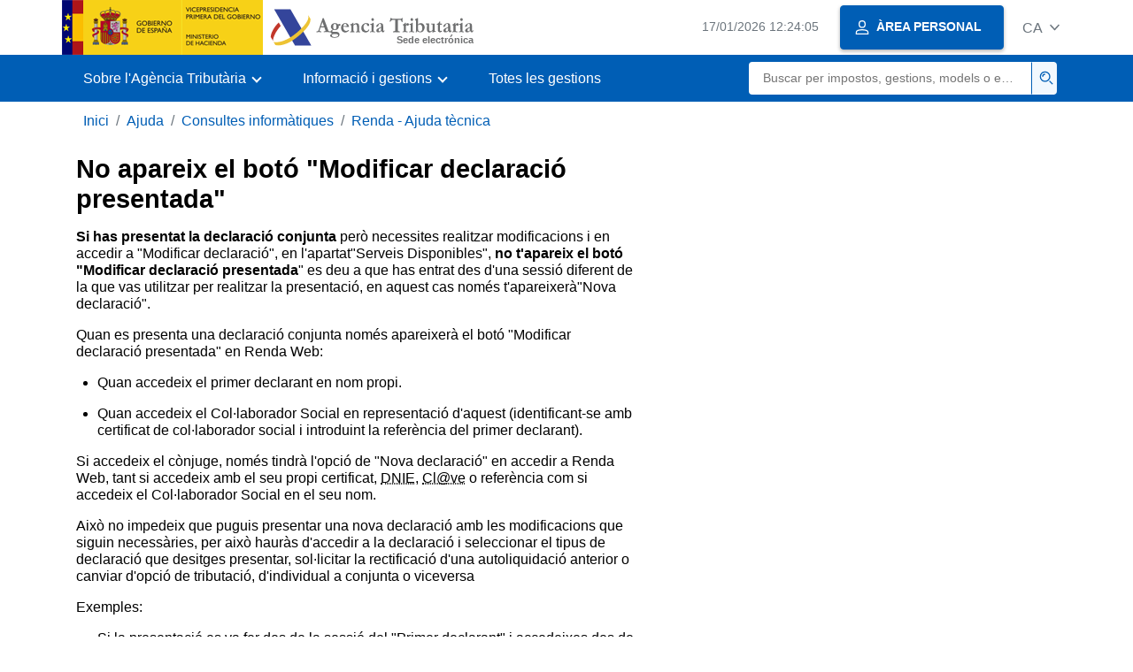

--- FILE ---
content_type: text/html;charset=UTF-8
request_url: https://sede.agenciatributaria.gob.es/Sede/ca_es/ayuda/consultas-informaticas/renta-ayuda-tecnica/no-aparece-boton-modificar-declaracion-presentada.html
body_size: 2740
content:
<!DOCTYPE html>
<html lang="ca">
<head>        
	<meta charset="utf-8">
    <meta name="site" content="Sede">
	<link href="/static_files/common/css/aeat.07.css" rel="stylesheet" type="text/css">
<meta title="AEATviewport" content="width=device-width, initial-scale=1.0" name="viewport">
<title>Agència Tributària: No apareix el botó "Modificar declaració presentada"</title><meta name="ObjectId" content="61cc9e32df5f0810VgnVCM100000dc381e0aRCRD"><meta name="keyword" content="Ajuda, Consultes informàtiques, Renda - Ajuda tècnica">
<meta name="detalle" content="informacion">
</head>
<body>
	<div id="body" data-template-id="0ed38fe8bc6fc610VgnVCM100000dc381e0aRCRD" class="s_Sede p_estandar t_informacion">
		
		<header id="AEAT_header" class="header_aeat d-print-none d-app-none">
    <!-- CABECERA -->
   	<!--googleoff: index-->
	<a class="focus-only" href="#acc-main">Salta al contingut principal</a>
	<div class="header-sup_aeat w-100">
	  <div class="container">	  		
		<div class="row">
		<!-- CABECERA IZQUIERDA-->
	   	<div id="topIzquierda" class="pl-0"><nav class="header-contLogos_aeat"><a href="/Sede/ca_es/inicio.html" title="Pàgina d'inici" class="header-logosPrincipales_aeat"><span class="logoGobierno Sede">Logotip del Govern d'Espanya </span><span class="logoAEAT logoSite logoSede ml-2 overflow-hidden">Logotip Organisme</span></a></nav></div><!-- CABECERA IZQUIERDA FIN -->
</div>
	  </div>	
	</div>
	<!--googleon: index-->
	<!-- CABECERA FIN -->
    <!-- MENU -->
   	<!--googleoff: index--><div class="w-100 bg-primary p-1"><div class="container"><div class="row justify-content-between align-items-center"><button class="header-btnMovil_aeat text-white d-lg-none col-2 btn btn-link" type="button" id="menuPrincipal"><i class="aeat-ico fa-ico-menu ico-size-2 w-100" title="Obrir menú mòbil" aria-hidden="true" role="presentation"></i><span class="sr-only">Menú mòbil</span></button><nav id="aeat_menuPrincipal" class="navbar-dark navbar navbar-expand-lg p-0 col-12 col-xl-8 col-lg-9 d-none d-lg-flex" aria-label="Menú principal"><!--clase para movil: header-navMovil_aeat--><ul class="navbar-nav"><li class="nav-item"><a href="#" class="py-3 px-4 nav-link dropdown-toggle invisible" role="button"><span>Menú</span></a></li></ul></nav></div></div></div><!--googleon: index-->
<!-- MENU FIN -->
</header><nav aria-label="Migas navegación" class="js-nav-principal d-print-none d-app-none">
	<ol class="breadcrumb container bg-transparent px-md-4 px-3">           
<li class="d-none d-md-block breadcrumb-item"><a data-aeat-id="b3552c121d27c610VgnVCM100000dc381e0aRCRD" href="/Sede/ca_es/inicio.html">Inici</a></li><li class="d-none d-md-block breadcrumb-item"><a data-aeat-id="0f1ed8601c4bd610VgnVCM100000dc381e0aRCRD" href="/Sede/ca_es/ayuda.html">Ajuda</a></li><li class="d-none d-md-block breadcrumb-item"><a data-aeat-id="8d113c93e15bd610VgnVCM100000dc381e0aRCRD" href="/Sede/ca_es/ayuda/consultas-informaticas.html">Consultes informàtiques</a></li><li class="breadcrumb-item breadcrumb-item__volver"><a data-aeat-id="d3747021e5d3e610VgnVCM100000dc381e0aRCRD" href="/Sede/ca_es/ayuda/consultas-informaticas/renta-ayuda-tecnica.html"><i class="aeat-ico fa-ico-chevron-left ico-size-mini mr-2 d-md-none" aria-hidden="true" role="presentation"></i>Renda - Ajuda tècnica</a></li>
</ol>
</nav><div class="container-text js-container container-print print-p-0">
			<div class="row mt-3">
<main class="col-12 col-lg-7 col-print-12" id="acc-main">
					<h1 id="js-nombre-canal" class="font-weight-bold mb-3">No apareix el botó "Modificar declaració presentada"</h1><p><span class="negrita">Si has presentat la declaració conjunta</span> però necessites realitzar modificacions i en accedir a "Modificar declaració", en l'apartat"Serveis Disponibles", <span class="negrita">no t'apareix el botó "Modificar declaració presentada</span>" es deu a que has entrat des d'una sessió diferent de la que vas utilitzar per realitzar la presentació, en aquest cas només t'apareixerà"Nova declaració".</p>
<p>Quan es presenta una declaració conjunta només apareixerà el botó "Modificar declaració presentada" en Renda Web:</p>
<ul>
<li>
<p>Quan accedeix el primer declarant en nom propi.</p>
</li>
<li>
<p>Quan accedeix el Col·laborador Social en representació d'aquest (identificant-se amb certificat de col·laborador social i introduint la referència del primer declarant).</p>
</li>
</ul>
<p>Si accedeix el cònjuge, només tindrà l'opció de "Nova declaració" en accedir a Renda Web, tant si accedeix amb el seu propi certificat, <abbr title="Document Nacional d'Identitat electrònica">DNIE</abbr>, <abbr title="Sistema d'identificació Clau">Cl@ve</abbr> o referència com si accedeix el Col·laborador Social en el seu nom.</p>
<p>Això no impedeix que puguis presentar una nova declaració amb les modificacions que siguin necessàries, per això hauràs d'accedir a la declaració i seleccionar el tipus de declaració que desitges presentar, sol·licitar la rectificació d'una autoliquidació anterior o canviar d'opció de tributació<span>, d'individual a conjunta o viceversa</span></p>
<p>Exemples:</p>
<ul>
<li>
<p>Si la presentació es va fer des de la sessió del "Primer declarant" i accedeixes des de la sessió del "Cònjuge" només apareixerà "Nova declaració".</p>
<p><img src="/static_files/Sede/Consultas_Inf/Renta/Incidencias/No_boton_Modificar_declaracion/img/01.png" alt="serveis disponibles cònjuge" class="bloque_cen margen-sup margen-inf" vgn_ext_params="type=image/png"></p>
<p><img src="/static_files/Sede/Consultas_Inf/Renta/Incidencias/No_boton_Modificar_declaracion/img/nueva.png" alt="No apareix botó" class="bloque_cen margen-sup margen-inf" vgn_ext_params="type=image/png"></p>
</li>
<li>
<p>Si accedeixes des de la sessió del "Primer declarant", sí que tindràs el botó "Modificar declaració presentada":</p>
<p><img src="/static_files/Sede/Consultas_Inf/Renta/Incidencias/No_boton_Modificar_declaracion/img/primerD.png" alt="Serveis disponibles primer declarant" class="bloque_cen margen-sup margen-inf" vgn_ext_params="type=image/png"></p>
<p><img src="/static_files/Sede/Consultas_Inf/Renta/Incidencias/No_boton_Modificar_declaracion/img/04.png" alt="Modificar declaració" class="bloque_cen margen-sup margen-inf" vgn_ext_params="type=image/png"></p>
</li>
</ul></main>
<aside class="col-12 col-lg-5 col-print-12">
					</aside>

			</div> 
		</div>
		
		<!--googleoff: index-->
		<footer class="bg-primary d-print-none d-app-none d-inline-block w-100">
<noscript><div class="container py-3"><div class="row"><a class="text-white" href="https://sede.agenciatributaria.gob.es/Sede/ca_es/condiciones-uso-sede-electronica/accesibilidad/declaracion-accesibilidad.html">Accessibilitat</a></div></div></noscript><div id="js-pie-fecha-social" class="container pb-3"><div class="row"><div id="last-update" class="col mb-2"><p class="small text-center text-white mb-0">Pàgina actualitzada: <time datetime="2026-01-09">09/gener/2026</time></p></div></div></div></footer><!--googleon: index-->

	</div>
	<div class="d-none">
   <span class="js-responsive d-xs-block"></span>
   <span class="js-responsive d-sm-block"></span>
   <span class="js-responsive d-md-block"></span>
   <span class="js-responsive d-lg-block"></span>
   <span class="js-responsive d-xl-block"></span>
   <span class="js-responsive d-xxl-block"></span>
   <span class="js-responsive d-xxxl-block"></span>
 </div>
<link href="/static_files/common/css/aeat.07.print.css" rel="stylesheet" type="text/css">
<script type="text/javascript" charset="UTF-8" src="/static_files/ca_es/common/script/aeat.07.js"></script>
</body>
</html>


--- FILE ---
content_type: application/x-javascript;charset=UTF-8
request_url: https://sede.agenciatributaria.gob.es/static_files/ca_es/common/script/aeat.07.js
body_size: 175168
content:
function showHideAEAT(e,t){for(var i,n,s=0,o=e.length;s<o;s++)i=e[s],(n=jQuery(i)).hasClass("oculto")||n.hasClass("bloque")||n.hasClass("inline")||n.hasClass("bloque-en-linea")||n.hasClass("bloque_100")?t?n.removeClass("oculto"):n.addClass("oculto"):t?n.jqueryShow():n.jqueryHide();return e}function getOrganismUrl(){const e=varList[init.organismoSede];return`${null==e.protocol?"https:":e.protocol}//${e.prefijoEntorno}${e.prefijo}${e.site}${e.sufijoDominio}/${e.rootSite}`}!function(e,t){"use strict";"object"==typeof module&&"object"==typeof module.exports?module.exports=e.document?t(e,!0):function(e){if(!e.document)throw new Error("jQuery requires a window with a document");return t(e)}:t(e)}("undefined"!=typeof window?window:this,function(e,t){"use strict";function i(e,t,i){var n,s=(t=t||X).createElement("script");if(s.text=e,i)for(n in pe)i[n]&&(s[n]=i[n]);t.head.appendChild(s).parentNode.removeChild(s)}function n(e){return null==e?e+"":"object"==typeof e||"function"==typeof e?oe[ae.call(e)]||"object":typeof e}function s(e){var t=!!e&&"length"in e&&e.length,i=n(e);return!ue(e)&&!he(e)&&("array"===i||0===t||"number"==typeof t&&t>0&&t-1 in e)}function o(e,t){return e.nodeName&&e.nodeName.toLowerCase()===t.toLowerCase()}function a(e,t,i){return ue(t)?me.grep(e,function(e,n){return!!t.call(e,n,e)!==i}):t.nodeType?me.grep(e,function(e){return e===t!==i}):"string"!=typeof t?me.grep(e,function(e){return se.call(t,e)>-1!==i}):me.filter(t,e,i)}function r(e,t){for(;(e=e[t])&&1!==e.nodeType;);return e}function l(e){return e}function c(e){throw e}function d(e,t,i,n){var s;try{e&&ue(s=e.promise)?s.call(e).done(t).fail(i):e&&ue(s=e.then)?s.call(e,t,i):t.apply(void 0,[e].slice(n))}catch(e){i.apply(void 0,[e])}}function u(){X.removeEventListener("DOMContentLoaded",u),e.removeEventListener("load",u),me.ready()}function h(e,t){return t.toUpperCase()}function p(e){return e.replace(Re,"ms-").replace(Oe,h)}function m(){this.expando=me.expando+m.uid++}function f(e,t,i){var n;if(void 0===i&&1===e.nodeType)if(n="data-"+t.replace(Ve,"-$&").toLowerCase(),"string"==typeof(i=e.getAttribute(n))){try{i=function(e){return"true"===e||"false"!==e&&("null"===e?null:e===+e+""?+e:$e.test(e)?JSON.parse(e):e)}(i)}catch(e){}Ne.set(e,t,i)}else i=void 0;return i}function g(e,t,i,n){var s,o,a=20,r=n?function(){return n.cur()}:function(){return me.css(e,t,"")},l=r(),c=i&&i[3]||(me.cssNumber[t]?"":"px"),d=(me.cssNumber[t]||"px"!==c&&+l)&&Ie.exec(me.css(e,t));if(d&&d[3]!==c){for(l/=2,c=c||d[3],d=+l||1;a--;)me.style(e,t,d+c),(1-o)*(1-(o=r()/l||.5))<=0&&(a=0),d/=o;d*=2,me.style(e,t,d+c),i=i||[]}return i&&(d=+d||+l||0,s=i[1]?d+(i[1]+1)*i[2]:+i[2],n&&(n.unit=c,n.start=d,n.end=s)),s}function v(e){var t,i=e.ownerDocument,n=e.nodeName,s=Ze[n];return s||(t=i.body.appendChild(i.createElement(n)),s=me.css(t,"display"),t.parentNode.removeChild(t),"none"===s&&(s="block"),Ze[n]=s,s)}function _(e,t){for(var i,n,s=[],o=0,a=e.length;o<a;o++)(n=e[o]).style&&(i=n.style.display,t?("none"===i&&(s[o]=Me.get(n,"display")||null,s[o]||(n.style.display="")),""===n.style.display&&Pe(n)&&(s[o]=v(n))):"none"!==i&&(s[o]="none",Me.set(n,"display",i)));for(o=0;o<a;o++)null!=s[o]&&(e[o].style.display=s[o]);return e}function b(e,t){var i;return i=void 0!==e.getElementsByTagName?e.getElementsByTagName(t||"*"):void 0!==e.querySelectorAll?e.querySelectorAll(t||"*"):[],void 0===t||t&&o(e,t)?me.merge([e],i):i}function E(e,t){for(var i=0,n=e.length;i<n;i++)Me.set(e[i],"globalEval",!t||Me.get(t[i],"globalEval"))}function A(e,t,i,s,o){for(var a,r,l,c,d,u,h=t.createDocumentFragment(),p=[],m=0,f=e.length;m<f;m++)if((a=e[m])||0===a)if("object"===n(a))me.merge(p,a.nodeType?[a]:a);else if(Be.test(a)){for(r=r||h.appendChild(t.createElement("div")),l=(Fe.exec(a)||["",""])[1].toLowerCase(),c=We[l]||We._default,r.innerHTML=c[1]+me.htmlPrefilter(a)+c[2],u=c[0];u--;)r=r.lastChild;me.merge(p,r.childNodes),(r=h.firstChild).textContent=""}else p.push(t.createTextNode(a));for(h.textContent="",m=0;a=p[m++];)if(s&&me.inArray(a,s)>-1)o&&o.push(a);else if(d=me.contains(a.ownerDocument,a),r=b(h.appendChild(a),"script"),d&&E(r),i)for(u=0;a=r[u++];)Qe.test(a.type||"")&&i.push(a);return h}function y(){return!0}function S(){return!1}function C(){try{return X.activeElement}catch(e){}}function L(e,t,i,n,s,o){var a,r;if("object"==typeof t){"string"!=typeof i&&(n=n||i,i=void 0);for(r in t)L(e,r,i,n,t[r],o);return e}if(null==n&&null==s?(s=i,n=i=void 0):null==s&&("string"==typeof i?(s=n,n=void 0):(s=n,n=i,i=void 0)),!1===s)s=S;else if(!s)return e;return 1===o&&(a=s,(s=function(e){return me().off(e),a.apply(this,arguments)}).guid=a.guid||(a.guid=me.guid++)),e.each(function(){me.event.add(this,t,s,n,i)})}function x(e,t){return o(e,"table")&&o(11!==t.nodeType?t:t.firstChild,"tr")?me(e).children("tbody")[0]||e:e}function T(e){return e.type=(null!==e.getAttribute("type"))+"/"+e.type,e}function w(e){return"true/"===(e.type||"").slice(0,5)?e.type=e.type.slice(5):e.removeAttribute("type"),e}function R(e,t){var i,n,s,o,a,r,l,c;if(1===t.nodeType){if(Me.hasData(e)&&(o=Me.access(e),a=Me.set(t,o),c=o.events)){delete a.handle,a.events={};for(s in c)for(i=0,n=c[s].length;i<n;i++)me.event.add(t,s,c[s][i])}Ne.hasData(e)&&(r=Ne.access(e),l=me.extend({},r),Ne.set(t,l))}}function O(e,t){var i=t.nodeName.toLowerCase();"input"===i&&Ue.test(e.type)?t.checked=e.checked:"input"!==i&&"textarea"!==i||(t.defaultValue=e.defaultValue)}function H(e,t,n,s){t=ie.apply([],t);var o,a,r,l,c,d,u=0,h=e.length,p=h-1,m=t[0],f=ue(m);if(f||h>1&&"string"==typeof m&&!de.checkClone&&Xe.test(m))return e.each(function(i){var o=e.eq(i);f&&(t[0]=m.call(this,i,o.html())),H(o,t,n,s)});if(h&&(o=A(t,e[0].ownerDocument,!1,e,s),a=o.firstChild,1===o.childNodes.length&&(o=a),a||s)){for(l=(r=me.map(b(o,"script"),T)).length;u<h;u++)c=o,u!==p&&(c=me.clone(c,!0,!0),l&&me.merge(r,b(c,"script"))),n.call(e[u],c,u);if(l)for(d=r[r.length-1].ownerDocument,me.map(r,w),u=0;u<l;u++)c=r[u],Qe.test(c.type||"")&&!Me.access(c,"globalEval")&&me.contains(d,c)&&(c.src&&"module"!==(c.type||"").toLowerCase()?me._evalUrl&&me._evalUrl(c.src):i(c.textContent.replace(et,""),d,c))}return e}function M(e,t,i){for(var n,s=t?me.filter(t,e):e,o=0;null!=(n=s[o]);o++)i||1!==n.nodeType||me.cleanData(b(n)),n.parentNode&&(i&&me.contains(n.ownerDocument,n)&&E(b(n,"script")),n.parentNode.removeChild(n));return e}function N(e,t,i){var n,s,o,a,r=e.style;return(i=i||it(e))&&(""!==(a=i.getPropertyValue(t)||i[t])||me.contains(e.ownerDocument,e)||(a=me.style(e,t)),!de.pixelBoxStyles()&&tt.test(a)&&nt.test(t)&&(n=r.width,s=r.minWidth,o=r.maxWidth,r.minWidth=r.maxWidth=r.width=a,a=i.width,r.width=n,r.minWidth=s,r.maxWidth=o)),void 0!==a?a+"":a}function $(e,t){return{get:function(){if(!e())return(this.get=t).apply(this,arguments);delete this.get}}}function V(e){var t=me.cssProps[e];return t||(t=me.cssProps[e]=function(e){if(e in ct)return e;for(var t=e[0].toUpperCase()+e.slice(1),i=lt.length;i--;)if((e=lt[i]+t)in ct)return e}(e)||e),t}function D(e,t,i){var n=Ie.exec(t);return n?Math.max(0,n[2]-(i||0))+(n[3]||"px"):t}function I(e,t,i,n,s,o){var a="width"===t?1:0,r=0,l=0;if(i===(n?"border":"content"))return 0;for(;a<4;a+=2)"margin"===i&&(l+=me.css(e,i+je[a],!0,s)),n?("content"===i&&(l-=me.css(e,"padding"+je[a],!0,s)),"margin"!==i&&(l-=me.css(e,"border"+je[a]+"Width",!0,s))):(l+=me.css(e,"padding"+je[a],!0,s),"padding"!==i?l+=me.css(e,"border"+je[a]+"Width",!0,s):r+=me.css(e,"border"+je[a]+"Width",!0,s));return!n&&o>=0&&(l+=Math.max(0,Math.ceil(e["offset"+t[0].toUpperCase()+t.slice(1)]-o-l-r-.5))),l}function j(e,t,i){var n=it(e),s=N(e,t,n),o="border-box"===me.css(e,"boxSizing",!1,n),a=o;if(tt.test(s)){if(!i)return s;s="auto"}return a=a&&(de.boxSizingReliable()||s===e.style[t]),("auto"===s||!parseFloat(s)&&"inline"===me.css(e,"display",!1,n))&&(s=e["offset"+t[0].toUpperCase()+t.slice(1)],a=!0),(s=parseFloat(s)||0)+I(e,t,i||(o?"border":"content"),a,n,s)+"px"}function P(e,t,i,n,s){return new P.prototype.init(e,t,i,n,s)}function k(){ut&&(!1===X.hidden&&e.requestAnimationFrame?e.requestAnimationFrame(k):e.setTimeout(k,me.fx.interval),me.fx.tick())}function Z(){return e.setTimeout(function(){dt=void 0}),dt=Date.now()}function U(e,t){var i,n=0,s={height:e};for(t=t?1:0;n<4;n+=2-t)s["margin"+(i=je[n])]=s["padding"+i]=e;return t&&(s.opacity=s.width=e),s}function F(e,t,i){for(var n,s=(Q.tweeners[t]||[]).concat(Q.tweeners["*"]),o=0,a=s.length;o<a;o++)if(n=s[o].call(i,t,e))return n}function Q(e,t,i){var n,s,o=0,a=Q.prefilters.length,r=me.Deferred().always(function(){delete l.elem}),l=function(){if(s)return!1;for(var t=dt||Z(),i=Math.max(0,c.startTime+c.duration-t),n=1-(i/c.duration||0),o=0,a=c.tweens.length;o<a;o++)c.tweens[o].run(n);return r.notifyWith(e,[c,n,i]),n<1&&a?i:(a||r.notifyWith(e,[c,1,0]),r.resolveWith(e,[c]),!1)},c=r.promise({elem:e,props:me.extend({},t),opts:me.extend(!0,{specialEasing:{},easing:me.easing._default},i),originalProperties:t,originalOptions:i,startTime:dt||Z(),duration:i.duration,tweens:[],createTween:function(t,i){var n=me.Tween(e,c.opts,t,i,c.opts.specialEasing[t]||c.opts.easing);return c.tweens.push(n),n},stop:function(t){var i=0,n=t?c.tweens.length:0;if(s)return this;for(s=!0;i<n;i++)c.tweens[i].run(1);return t?(r.notifyWith(e,[c,1,0]),r.resolveWith(e,[c,t])):r.rejectWith(e,[c,t]),this}}),d=c.props;for(function(e,t){var i,n,s,o,a;for(i in e)if(n=p(i),s=t[n],o=e[i],Array.isArray(o)&&(s=o[1],o=e[i]=o[0]),i!==n&&(e[n]=o,delete e[i]),(a=me.cssHooks[n])&&"expand"in a){o=a.expand(o),delete e[n];for(i in o)i in e||(e[i]=o[i],t[i]=s)}else t[n]=s}(d,c.opts.specialEasing);o<a;o++)if(n=Q.prefilters[o].call(c,e,d,c.opts))return ue(n.stop)&&(me._queueHooks(c.elem,c.opts.queue).stop=n.stop.bind(n)),n;return me.map(d,F,c),ue(c.opts.start)&&c.opts.start.call(e,c),c.progress(c.opts.progress).done(c.opts.done,c.opts.complete).fail(c.opts.fail).always(c.opts.always),me.fx.timer(me.extend(l,{elem:e,anim:c,queue:c.opts.queue})),c}function W(e){return(e.match(Le)||[]).join(" ")}function B(e){return e.getAttribute&&e.getAttribute("class")||""}function q(e){return Array.isArray(e)?e:"string"==typeof e?e.match(Le)||[]:[]}function G(e,t,i,s){var o;if(Array.isArray(t))me.each(t,function(t,n){i||Ct.test(e)?s(e,n):G(e+"["+("object"==typeof n&&null!=n?t:"")+"]",n,i,s)});else if(i||"object"!==n(t))s(e,t);else for(o in t)G(e+"["+o+"]",t[o],i,s)}function z(e){return function(t,i){"string"!=typeof t&&(i=t,t="*");var n,s=0,o=t.toLowerCase().match(Le)||[];if(ue(i))for(;n=o[s++];)"+"===n[0]?(n=n.slice(1)||"*",(e[n]=e[n]||[]).unshift(i)):(e[n]=e[n]||[]).push(i)}}function J(e,t,i,n){function s(r){var l;return o[r]=!0,me.each(e[r]||[],function(e,r){var c=r(t,i,n);return"string"!=typeof c||a||o[c]?a?!(l=c):void 0:(t.dataTypes.unshift(c),s(c),!1)}),l}var o={},a=e===Vt;return s(t.dataTypes[0])||!o["*"]&&s("*")}function K(e,t){var i,n,s=me.ajaxSettings.flatOptions||{};for(i in t)void 0!==t[i]&&((s[i]?e:n||(n={}))[i]=t[i]);return n&&me.extend(!0,e,n),e}var Y=[],X=e.document,ee=Object.getPrototypeOf,te=Y.slice,ie=Y.concat,ne=Y.push,se=Y.indexOf,oe={},ae=oe.toString,re=oe.hasOwnProperty,le=re.toString,ce=le.call(Object),de={},ue=function(e){return"function"==typeof e&&"number"!=typeof e.nodeType},he=function(e){return null!=e&&e===e.window},pe={type:!0,src:!0,noModule:!0},me=function(e,t){return new me.fn.init(e,t)},fe=/^[\s\uFEFF\xA0]+|[\s\uFEFF\xA0]+$/g;me.fn=me.prototype={jquery:"3.3.1",constructor:me,length:0,toArray:function(){return te.call(this)},get:function(e){return null==e?te.call(this):e<0?this[e+this.length]:this[e]},pushStack:function(e){var t=me.merge(this.constructor(),e);return t.prevObject=this,t},each:function(e){return me.each(this,e)},map:function(e){return this.pushStack(me.map(this,function(t,i){return e.call(t,i,t)}))},slice:function(){return this.pushStack(te.apply(this,arguments))},first:function(){return this.eq(0)},last:function(){return this.eq(-1)},eq:function(e){var t=this.length,i=+e+(e<0?t:0);return this.pushStack(i>=0&&i<t?[this[i]]:[])},end:function(){return this.prevObject||this.constructor()},push:ne,sort:Y.sort,splice:Y.splice},me.extend=me.fn.extend=function(){var e,t,i,n,s,o,a=arguments[0]||{},r=1,l=arguments.length,c=!1;for("boolean"==typeof a&&(c=a,a=arguments[r]||{},r++),"object"==typeof a||ue(a)||(a={}),r===l&&(a=this,r--);r<l;r++)if(null!=(e=arguments[r]))for(t in e)i=a[t],a!==(n=e[t])&&(c&&n&&(me.isPlainObject(n)||(s=Array.isArray(n)))?(s?(s=!1,o=i&&Array.isArray(i)?i:[]):o=i&&me.isPlainObject(i)?i:{},a[t]=me.extend(c,o,n)):void 0!==n&&(a[t]=n));return a},me.extend({expando:"jQuery"+("3.3.1"+Math.random()).replace(/\D/g,""),isReady:!0,error:function(e){throw new Error(e)},noop:function(){},isPlainObject:function(e){var t,i;return!(!e||"[object Object]"!==ae.call(e)||(t=ee(e))&&("function"!=typeof(i=re.call(t,"constructor")&&t.constructor)||le.call(i)!==ce))},isEmptyObject:function(e){var t;for(t in e)return!1;return!0},globalEval:function(e){i(e)},each:function(e,t){var i,n=0;if(s(e))for(i=e.length;n<i&&!1!==t.call(e[n],n,e[n]);n++);else for(n in e)if(!1===t.call(e[n],n,e[n]))break;return e},trim:function(e){return null==e?"":(e+"").replace(fe,"")},makeArray:function(e,t){var i=t||[];return null!=e&&(s(Object(e))?me.merge(i,"string"==typeof e?[e]:e):ne.call(i,e)),i},inArray:function(e,t,i){return null==t?-1:se.call(t,e,i)},merge:function(e,t){for(var i=+t.length,n=0,s=e.length;n<i;n++)e[s++]=t[n];return e.length=s,e},grep:function(e,t,i){for(var n=[],s=0,o=e.length,a=!i;s<o;s++)!t(e[s],s)!==a&&n.push(e[s]);return n},map:function(e,t,i){var n,o,a=0,r=[];if(s(e))for(n=e.length;a<n;a++)null!=(o=t(e[a],a,i))&&r.push(o);else for(a in e)null!=(o=t(e[a],a,i))&&r.push(o);return ie.apply([],r)},guid:1,support:de}),"function"==typeof Symbol&&(me.fn[Symbol.iterator]=Y[Symbol.iterator]),me.each("Boolean Number String Function Array Date RegExp Object Error Symbol".split(" "),function(e,t){oe["[object "+t+"]"]=t.toLowerCase()});var ge=function(e){function t(e,t,i,n){var s,o,a,r,l,c,d,h=t&&t.ownerDocument,m=t?t.nodeType:9;if(i=i||[],"string"!=typeof e||!e||1!==m&&9!==m&&11!==m)return i;if(!n&&((t?t.ownerDocument||t:k)!==M&&H(t),t=t||M,$)){if(11!==m&&(l=ge.exec(e)))if(s=l[1]){if(9===m){if(!(a=t.getElementById(s)))return i;if(a.id===s)return i.push(a),i}else if(h&&(a=h.getElementById(s))&&j(t,a)&&a.id===s)return i.push(a),i}else{if(l[2])return K.apply(i,t.getElementsByTagName(e)),i;if((s=l[3])&&A.getElementsByClassName&&t.getElementsByClassName)return K.apply(i,t.getElementsByClassName(s)),i}if(A.qsa&&!W[e+" "]&&(!V||!V.test(e))){if(1!==m)h=t,d=e;else if("object"!==t.nodeName.toLowerCase()){for((r=t.getAttribute("id"))?r=r.replace(Ee,Ae):t.setAttribute("id",r=P),o=(c=L(e)).length;o--;)c[o]="#"+r+" "+p(c[o]);d=c.join(","),h=ve.test(e)&&u(t.parentNode)||t}if(d)try{return K.apply(i,h.querySelectorAll(d)),i}catch(e){}finally{r===P&&t.removeAttribute("id")}}}return T(e.replace(ae,"$1"),t,i,n)}function i(){function e(i,n){return t.push(i+" ")>y.cacheLength&&delete e[t.shift()],e[i+" "]=n}var t=[];return e}function n(e){return e[P]=!0,e}function s(e){var t=M.createElement("fieldset");try{return!!e(t)}catch(e){return!1}finally{t.parentNode&&t.parentNode.removeChild(t),t=null}}function o(e,t){for(var i=e.split("|"),n=i.length;n--;)y.attrHandle[i[n]]=t}function a(e,t){var i=t&&e,n=i&&1===e.nodeType&&1===t.nodeType&&e.sourceIndex-t.sourceIndex;if(n)return n;if(i)for(;i=i.nextSibling;)if(i===t)return-1;return e?1:-1}function r(e){return function(t){return"input"===t.nodeName.toLowerCase()&&t.type===e}}function l(e){return function(t){var i=t.nodeName.toLowerCase();return("input"===i||"button"===i)&&t.type===e}}function c(e){return function(t){return"form"in t?t.parentNode&&!1===t.disabled?"label"in t?"label"in t.parentNode?t.parentNode.disabled===e:t.disabled===e:t.isDisabled===e||t.isDisabled!==!e&&Se(t)===e:t.disabled===e:"label"in t&&t.disabled===e}}function d(e){return n(function(t){return t=+t,n(function(i,n){for(var s,o=e([],i.length,t),a=o.length;a--;)i[s=o[a]]&&(i[s]=!(n[s]=i[s]))})})}function u(e){return e&&void 0!==e.getElementsByTagName&&e}function h(){}function p(e){for(var t=0,i=e.length,n="";t<i;t++)n+=e[t].value;return n}function m(e,t,i){var n=t.dir,s=t.next,o=s||n,a=i&&"parentNode"===o,r=U++;return t.first?function(t,i,s){for(;t=t[n];)if(1===t.nodeType||a)return e(t,i,s);return!1}:function(t,i,l){var c,d,u,h=[Z,r];if(l){for(;t=t[n];)if((1===t.nodeType||a)&&e(t,i,l))return!0}else for(;t=t[n];)if(1===t.nodeType||a)if(u=t[P]||(t[P]={}),d=u[t.uniqueID]||(u[t.uniqueID]={}),s&&s===t.nodeName.toLowerCase())t=t[n]||t;else{if((c=d[o])&&c[0]===Z&&c[1]===r)return h[2]=c[2];if(d[o]=h,h[2]=e(t,i,l))return!0}return!1}}function f(e){return e.length>1?function(t,i,n){for(var s=e.length;s--;)if(!e[s](t,i,n))return!1;return!0}:e[0]}function g(e,t,i,n,s){for(var o,a=[],r=0,l=e.length,c=null!=t;r<l;r++)(o=e[r])&&(i&&!i(o,n,s)||(a.push(o),c&&t.push(r)));return a}function v(e,i,s,o,a,r){return o&&!o[P]&&(o=v(o)),a&&!a[P]&&(a=v(a,r)),n(function(n,r,l,c){var d,u,h,p=[],m=[],f=r.length,v=n||function(e,i,n){for(var s=0,o=i.length;s<o;s++)t(e,i[s],n);return n}(i||"*",l.nodeType?[l]:l,[]),_=!e||!n&&i?v:g(v,p,e,l,c),b=s?a||(n?e:f||o)?[]:r:_;if(s&&s(_,b,l,c),o)for(d=g(b,m),o(d,[],l,c),u=d.length;u--;)(h=d[u])&&(b[m[u]]=!(_[m[u]]=h));if(n){if(a||e){if(a){for(d=[],u=b.length;u--;)(h=b[u])&&d.push(_[u]=h);a(null,b=[],d,c)}for(u=b.length;u--;)(h=b[u])&&(d=a?X(n,h):p[u])>-1&&(n[d]=!(r[d]=h))}}else b=g(b===r?b.splice(f,b.length):b),a?a(null,r,b,c):K.apply(r,b)})}function _(e){for(var t,i,n,s=e.length,o=y.relative[e[0].type],a=o||y.relative[" "],r=o?1:0,l=m(function(e){return e===t},a,!0),c=m(function(e){return X(t,e)>-1},a,!0),d=[function(e,i,n){var s=!o&&(n||i!==w)||((t=i).nodeType?l(e,i,n):c(e,i,n));return t=null,s}];r<s;r++)if(i=y.relative[e[r].type])d=[m(f(d),i)];else{if((i=y.filter[e[r].type].apply(null,e[r].matches))[P]){for(n=++r;n<s&&!y.relative[e[n].type];n++);return v(r>1&&f(d),r>1&&p(e.slice(0,r-1).concat({value:" "===e[r-2].type?"*":""})).replace(ae,"$1"),i,r<n&&_(e.slice(r,n)),n<s&&_(e=e.slice(n)),n<s&&p(e))}d.push(i)}return f(d)}function b(e,i){var s=i.length>0,o=e.length>0,a=function(n,a,r,l,c){var d,u,h,p=0,m="0",f=n&&[],v=[],_=w,b=n||o&&y.find.TAG("*",c),E=Z+=null==_?1:Math.random()||.1,A=b.length;for(c&&(w=a===M||a||c);m!==A&&null!=(d=b[m]);m++){if(o&&d){for(u=0,a||d.ownerDocument===M||(H(d),r=!$);h=e[u++];)if(h(d,a||M,r)){l.push(d);break}c&&(Z=E)}s&&((d=!h&&d)&&p--,n&&f.push(d))}if(p+=m,s&&m!==p){for(u=0;h=i[u++];)h(f,v,a,r);if(n){if(p>0)for(;m--;)f[m]||v[m]||(v[m]=z.call(l));v=g(v)}K.apply(l,v),c&&!n&&v.length>0&&p+i.length>1&&t.uniqueSort(l)}return c&&(Z=E,w=_),f};return s?n(a):a}var E,A,y,S,C,L,x,T,w,R,O,H,M,N,$,V,D,I,j,P="sizzle"+1*new Date,k=e.document,Z=0,U=0,F=i(),Q=i(),W=i(),B=function(e,t){return e===t&&(O=!0),0},q={}.hasOwnProperty,G=[],z=G.pop,J=G.push,K=G.push,Y=G.slice,X=function(e,t){for(var i=0,n=e.length;i<n;i++)if(e[i]===t)return i;return-1},ee="checked|selected|async|autofocus|autoplay|controls|defer|disabled|hidden|ismap|loop|multiple|open|readonly|required|scoped",te="[\\x20\\t\\r\\n\\f]",ie="(?:\\\\.|[\\w-]|[^\0-\\xa0])+",ne="\\["+te+"*("+ie+")(?:"+te+"*([*^$|!~]?=)"+te+"*(?:'((?:\\\\.|[^\\\\'])*)'|\"((?:\\\\.|[^\\\\\"])*)\"|("+ie+"))|)"+te+"*\\]",se=":("+ie+")(?:\\((('((?:\\\\.|[^\\\\'])*)'|\"((?:\\\\.|[^\\\\\"])*)\")|((?:\\\\.|[^\\\\()[\\]]|"+ne+")*)|.*)\\)|)",oe=new RegExp(te+"+","g"),ae=new RegExp("^"+te+"+|((?:^|[^\\\\])(?:\\\\.)*)"+te+"+$","g"),re=new RegExp("^"+te+"*,"+te+"*"),le=new RegExp("^"+te+"*([>+~]|"+te+")"+te+"*"),ce=new RegExp("="+te+"*([^\\]'\"]*?)"+te+"*\\]","g"),de=new RegExp(se),ue=new RegExp("^"+ie+"$"),he={ID:new RegExp("^#("+ie+")"),CLASS:new RegExp("^\\.("+ie+")"),TAG:new RegExp("^("+ie+"|[*])"),ATTR:new RegExp("^"+ne),PSEUDO:new RegExp("^"+se),CHILD:new RegExp("^:(only|first|last|nth|nth-last)-(child|of-type)(?:\\("+te+"*(even|odd|(([+-]|)(\\d*)n|)"+te+"*(?:([+-]|)"+te+"*(\\d+)|))"+te+"*\\)|)","i"),bool:new RegExp("^(?:"+ee+")$","i"),needsContext:new RegExp("^"+te+"*[>+~]|:(even|odd|eq|gt|lt|nth|first|last)(?:\\("+te+"*((?:-\\d)?\\d*)"+te+"*\\)|)(?=[^-]|$)","i")},pe=/^(?:input|select|textarea|button)$/i,me=/^h\d$/i,fe=/^[^{]+\{\s*\[native \w/,ge=/^(?:#([\w-]+)|(\w+)|\.([\w-]+))$/,ve=/[+~]/,_e=new RegExp("\\\\([\\da-f]{1,6}"+te+"?|("+te+")|.)","ig"),be=function(e,t,i){var n="0x"+t-65536;return n!=n||i?t:n<0?String.fromCharCode(n+65536):String.fromCharCode(n>>10|55296,1023&n|56320)},Ee=/([\0-\x1f\x7f]|^-?\d)|^-$|[^\0-\x1f\x7f-\uFFFF\w-]/g,Ae=function(e,t){return t?"\0"===e?"�":e.slice(0,-1)+"\\"+e.charCodeAt(e.length-1).toString(16)+" ":"\\"+e},ye=function(){H()},Se=m(function(e){return!0===e.disabled&&("form"in e||"label"in e)},{dir:"parentNode",next:"legend"});try{K.apply(G=Y.call(k.childNodes),k.childNodes),G[k.childNodes.length].nodeType}catch(e){K={apply:G.length?function(e,t){J.apply(e,Y.call(t))}:function(e,t){for(var i=e.length,n=0;e[i++]=t[n++];);e.length=i-1}}}A=t.support={},C=t.isXML=function(e){var t=e&&(e.ownerDocument||e).documentElement;return!!t&&"HTML"!==t.nodeName},H=t.setDocument=function(e){var t,i,n=e?e.ownerDocument||e:k;return n!==M&&9===n.nodeType&&n.documentElement?(M=n,N=M.documentElement,$=!C(M),k!==M&&(i=M.defaultView)&&i.top!==i&&(i.addEventListener?i.addEventListener("unload",ye,!1):i.attachEvent&&i.attachEvent("onunload",ye)),A.attributes=s(function(e){return e.className="i",!e.getAttribute("className")}),A.getElementsByTagName=s(function(e){return e.appendChild(M.createComment("")),!e.getElementsByTagName("*").length}),A.getElementsByClassName=fe.test(M.getElementsByClassName),A.getById=s(function(e){return N.appendChild(e).id=P,!M.getElementsByName||!M.getElementsByName(P).length}),A.getById?(y.filter.ID=function(e){var t=e.replace(_e,be);return function(e){return e.getAttribute("id")===t}},y.find.ID=function(e,t){if(void 0!==t.getElementById&&$){var i=t.getElementById(e);return i?[i]:[]}}):(y.filter.ID=function(e){var t=e.replace(_e,be);return function(e){var i=void 0!==e.getAttributeNode&&e.getAttributeNode("id");return i&&i.value===t}},y.find.ID=function(e,t){if(void 0!==t.getElementById&&$){var i,n,s,o=t.getElementById(e);if(o){if((i=o.getAttributeNode("id"))&&i.value===e)return[o];for(s=t.getElementsByName(e),n=0;o=s[n++];)if((i=o.getAttributeNode("id"))&&i.value===e)return[o]}return[]}}),y.find.TAG=A.getElementsByTagName?function(e,t){return void 0!==t.getElementsByTagName?t.getElementsByTagName(e):A.qsa?t.querySelectorAll(e):void 0}:function(e,t){var i,n=[],s=0,o=t.getElementsByTagName(e);if("*"===e){for(;i=o[s++];)1===i.nodeType&&n.push(i);return n}return o},y.find.CLASS=A.getElementsByClassName&&function(e,t){if(void 0!==t.getElementsByClassName&&$)return t.getElementsByClassName(e)},D=[],V=[],(A.qsa=fe.test(M.querySelectorAll))&&(s(function(e){N.appendChild(e).innerHTML="<a id='"+P+"'></a><select id='"+P+"-\r\\' msallowcapture=''><option selected=''></option></select>",e.querySelectorAll("[msallowcapture^='']").length&&V.push("[*^$]="+te+"*(?:''|\"\")"),e.querySelectorAll("[selected]").length||V.push("\\["+te+"*(?:value|"+ee+")"),e.querySelectorAll("[id~="+P+"-]").length||V.push("~="),e.querySelectorAll(":checked").length||V.push(":checked"),e.querySelectorAll("a#"+P+"+*").length||V.push(".#.+[+~]")}),s(function(e){e.innerHTML="<a href='' disabled='disabled'></a><select disabled='disabled'><option/></select>";var t=M.createElement("input");t.setAttribute("type","hidden"),e.appendChild(t).setAttribute("name","D"),e.querySelectorAll("[name=d]").length&&V.push("name"+te+"*[*^$|!~]?="),2!==e.querySelectorAll(":enabled").length&&V.push(":enabled",":disabled"),N.appendChild(e).disabled=!0,2!==e.querySelectorAll(":disabled").length&&V.push(":enabled",":disabled"),e.querySelectorAll("*,:x"),V.push(",.*:")})),(A.matchesSelector=fe.test(I=N.matches||N.webkitMatchesSelector||N.mozMatchesSelector||N.oMatchesSelector||N.msMatchesSelector))&&s(function(e){A.disconnectedMatch=I.call(e,"*"),I.call(e,"[s!='']:x"),D.push("!=",se)}),V=V.length&&new RegExp(V.join("|")),D=D.length&&new RegExp(D.join("|")),t=fe.test(N.compareDocumentPosition),j=t||fe.test(N.contains)?function(e,t){var i=9===e.nodeType?e.documentElement:e,n=t&&t.parentNode;return e===n||!(!n||1!==n.nodeType||!(i.contains?i.contains(n):e.compareDocumentPosition&&16&e.compareDocumentPosition(n)))}:function(e,t){if(t)for(;t=t.parentNode;)if(t===e)return!0;return!1},B=t?function(e,t){if(e===t)return O=!0,0;var i=!e.compareDocumentPosition-!t.compareDocumentPosition;return i||(1&(i=(e.ownerDocument||e)===(t.ownerDocument||t)?e.compareDocumentPosition(t):1)||!A.sortDetached&&t.compareDocumentPosition(e)===i?e===M||e.ownerDocument===k&&j(k,e)?-1:t===M||t.ownerDocument===k&&j(k,t)?1:R?X(R,e)-X(R,t):0:4&i?-1:1)}:function(e,t){if(e===t)return O=!0,0;var i,n=0,s=e.parentNode,o=t.parentNode,r=[e],l=[t];if(!s||!o)return e===M?-1:t===M?1:s?-1:o?1:R?X(R,e)-X(R,t):0;if(s===o)return a(e,t);for(i=e;i=i.parentNode;)r.unshift(i);for(i=t;i=i.parentNode;)l.unshift(i);for(;r[n]===l[n];)n++;return n?a(r[n],l[n]):r[n]===k?-1:l[n]===k?1:0},M):M},t.matches=function(e,i){return t(e,null,null,i)},t.matchesSelector=function(e,i){if((e.ownerDocument||e)!==M&&H(e),i=i.replace(ce,"='$1']"),A.matchesSelector&&$&&!W[i+" "]&&(!D||!D.test(i))&&(!V||!V.test(i)))try{var n=I.call(e,i);if(n||A.disconnectedMatch||e.document&&11!==e.document.nodeType)return n}catch(e){}return t(i,M,null,[e]).length>0},t.contains=function(e,t){return(e.ownerDocument||e)!==M&&H(e),j(e,t)},t.attr=function(e,t){(e.ownerDocument||e)!==M&&H(e);var i=y.attrHandle[t.toLowerCase()],n=i&&q.call(y.attrHandle,t.toLowerCase())?i(e,t,!$):void 0;return void 0!==n?n:A.attributes||!$?e.getAttribute(t):(n=e.getAttributeNode(t))&&n.specified?n.value:null},t.escape=function(e){return(e+"").replace(Ee,Ae)},t.error=function(e){throw new Error("Syntax error, unrecognized expression: "+e)},t.uniqueSort=function(e){var t,i=[],n=0,s=0;if(O=!A.detectDuplicates,R=!A.sortStable&&e.slice(0),e.sort(B),O){for(;t=e[s++];)t===e[s]&&(n=i.push(s));for(;n--;)e.splice(i[n],1)}return R=null,e},S=t.getText=function(e){var t,i="",n=0,s=e.nodeType;if(s){if(1===s||9===s||11===s){if("string"==typeof e.textContent)return e.textContent;for(e=e.firstChild;e;e=e.nextSibling)i+=S(e)}else if(3===s||4===s)return e.nodeValue}else for(;t=e[n++];)i+=S(t);return i},(y=t.selectors={cacheLength:50,createPseudo:n,match:he,attrHandle:{},find:{},relative:{">":{dir:"parentNode",first:!0}," ":{dir:"parentNode"},"+":{dir:"previousSibling",first:!0},"~":{dir:"previousSibling"}},preFilter:{ATTR:function(e){return e[1]=e[1].replace(_e,be),e[3]=(e[3]||e[4]||e[5]||"").replace(_e,be),"~="===e[2]&&(e[3]=" "+e[3]+" "),e.slice(0,4)},CHILD:function(e){return e[1]=e[1].toLowerCase(),"nth"===e[1].slice(0,3)?(e[3]||t.error(e[0]),e[4]=+(e[4]?e[5]+(e[6]||1):2*("even"===e[3]||"odd"===e[3])),e[5]=+(e[7]+e[8]||"odd"===e[3])):e[3]&&t.error(e[0]),e},PSEUDO:function(e){var t,i=!e[6]&&e[2];return he.CHILD.test(e[0])?null:(e[3]?e[2]=e[4]||e[5]||"":i&&de.test(i)&&(t=L(i,!0))&&(t=i.indexOf(")",i.length-t)-i.length)&&(e[0]=e[0].slice(0,t),e[2]=i.slice(0,t)),e.slice(0,3))}},filter:{TAG:function(e){var t=e.replace(_e,be).toLowerCase();return"*"===e?function(){return!0}:function(e){return e.nodeName&&e.nodeName.toLowerCase()===t}},CLASS:function(e){var t=F[e+" "];return t||(t=new RegExp("(^|"+te+")"+e+"("+te+"|$)"))&&F(e,function(e){return t.test("string"==typeof e.className&&e.className||void 0!==e.getAttribute&&e.getAttribute("class")||"")})},ATTR:function(e,i,n){return function(s){var o=t.attr(s,e);return null==o?"!="===i:!i||(o+="","="===i?o===n:"!="===i?o!==n:"^="===i?n&&0===o.indexOf(n):"*="===i?n&&o.indexOf(n)>-1:"$="===i?n&&o.slice(-n.length)===n:"~="===i?(" "+o.replace(oe," ")+" ").indexOf(n)>-1:"|="===i&&(o===n||o.slice(0,n.length+1)===n+"-"))}},CHILD:function(e,t,i,n,s){var o="nth"!==e.slice(0,3),a="last"!==e.slice(-4),r="of-type"===t;return 1===n&&0===s?function(e){return!!e.parentNode}:function(t,i,l){var c,d,u,h,p,m,f=o!==a?"nextSibling":"previousSibling",g=t.parentNode,v=r&&t.nodeName.toLowerCase(),_=!l&&!r,b=!1;if(g){if(o){for(;f;){for(h=t;h=h[f];)if(r?h.nodeName.toLowerCase()===v:1===h.nodeType)return!1;m=f="only"===e&&!m&&"nextSibling"}return!0}if(m=[a?g.firstChild:g.lastChild],a&&_){for(b=(p=(c=(d=(u=(h=g)[P]||(h[P]={}))[h.uniqueID]||(u[h.uniqueID]={}))[e]||[])[0]===Z&&c[1])&&c[2],h=p&&g.childNodes[p];h=++p&&h&&h[f]||(b=p=0)||m.pop();)if(1===h.nodeType&&++b&&h===t){d[e]=[Z,p,b];break}}else if(_&&(b=p=(c=(d=(u=(h=t)[P]||(h[P]={}))[h.uniqueID]||(u[h.uniqueID]={}))[e]||[])[0]===Z&&c[1]),!1===b)for(;(h=++p&&h&&h[f]||(b=p=0)||m.pop())&&((r?h.nodeName.toLowerCase()!==v:1!==h.nodeType)||!++b||(_&&((d=(u=h[P]||(h[P]={}))[h.uniqueID]||(u[h.uniqueID]={}))[e]=[Z,b]),h!==t)););return(b-=s)===n||b%n==0&&b/n>=0}}},PSEUDO:function(e,i){var s,o=y.pseudos[e]||y.setFilters[e.toLowerCase()]||t.error("unsupported pseudo: "+e);return o[P]?o(i):o.length>1?(s=[e,e,"",i],y.setFilters.hasOwnProperty(e.toLowerCase())?n(function(e,t){for(var n,s=o(e,i),a=s.length;a--;)e[n=X(e,s[a])]=!(t[n]=s[a])}):function(e){return o(e,0,s)}):o}},pseudos:{not:n(function(e){var t=[],i=[],s=x(e.replace(ae,"$1"));return s[P]?n(function(e,t,i,n){for(var o,a=s(e,null,n,[]),r=e.length;r--;)(o=a[r])&&(e[r]=!(t[r]=o))}):function(e,n,o){return t[0]=e,s(t,null,o,i),t[0]=null,!i.pop()}}),has:n(function(e){return function(i){return t(e,i).length>0}}),contains:n(function(e){return e=e.replace(_e,be),function(t){return(t.textContent||t.innerText||S(t)).indexOf(e)>-1}}),lang:n(function(e){return ue.test(e||"")||t.error("unsupported lang: "+e),e=e.replace(_e,be).toLowerCase(),function(t){var i;do{if(i=$?t.lang:t.getAttribute("xml:lang")||t.getAttribute("lang"))return(i=i.toLowerCase())===e||0===i.indexOf(e+"-")}while((t=t.parentNode)&&1===t.nodeType);return!1}}),target:function(t){var i=e.location&&e.location.hash;return i&&i.slice(1)===t.id},root:function(e){return e===N},focus:function(e){return e===M.activeElement&&(!M.hasFocus||M.hasFocus())&&!!(e.type||e.href||~e.tabIndex)},enabled:c(!1),disabled:c(!0),checked:function(e){var t=e.nodeName.toLowerCase();return"input"===t&&!!e.checked||"option"===t&&!!e.selected},selected:function(e){return e.parentNode&&e.parentNode.selectedIndex,!0===e.selected},empty:function(e){for(e=e.firstChild;e;e=e.nextSibling)if(e.nodeType<6)return!1;return!0},parent:function(e){return!y.pseudos.empty(e)},header:function(e){return me.test(e.nodeName)},input:function(e){return pe.test(e.nodeName)},button:function(e){var t=e.nodeName.toLowerCase();return"input"===t&&"button"===e.type||"button"===t},text:function(e){var t;return"input"===e.nodeName.toLowerCase()&&"text"===e.type&&(null==(t=e.getAttribute("type"))||"text"===t.toLowerCase())},first:d(function(){return[0]}),last:d(function(e,t){return[t-1]}),eq:d(function(e,t,i){return[i<0?i+t:i]}),even:d(function(e,t){for(var i=0;i<t;i+=2)e.push(i);return e}),odd:d(function(e,t){for(var i=1;i<t;i+=2)e.push(i);return e}),lt:d(function(e,t,i){for(var n=i<0?i+t:i;--n>=0;)e.push(n);return e}),gt:d(function(e,t,i){for(var n=i<0?i+t:i;++n<t;)e.push(n);return e})}}).pseudos.nth=y.pseudos.eq;for(E in{radio:!0,checkbox:!0,file:!0,password:!0,image:!0})y.pseudos[E]=r(E);for(E in{submit:!0,reset:!0})y.pseudos[E]=l(E);return h.prototype=y.filters=y.pseudos,y.setFilters=new h,L=t.tokenize=function(e,i){var n,s,o,a,r,l,c,d=Q[e+" "];if(d)return i?0:d.slice(0);for(r=e,l=[],c=y.preFilter;r;){n&&!(s=re.exec(r))||(s&&(r=r.slice(s[0].length)||r),l.push(o=[])),n=!1,(s=le.exec(r))&&(n=s.shift(),o.push({value:n,type:s[0].replace(ae," ")}),r=r.slice(n.length));for(a in y.filter)!(s=he[a].exec(r))||c[a]&&!(s=c[a](s))||(n=s.shift(),o.push({value:n,type:a,matches:s}),r=r.slice(n.length));if(!n)break}return i?r.length:r?t.error(e):Q(e,l).slice(0)},x=t.compile=function(e,t){var i,n=[],s=[],o=W[e+" "];if(!o){for(t||(t=L(e)),i=t.length;i--;)(o=_(t[i]))[P]?n.push(o):s.push(o);(o=W(e,b(s,n))).selector=e}return o},T=t.select=function(e,t,i,n){var s,o,a,r,l,c="function"==typeof e&&e,d=!n&&L(e=c.selector||e);if(i=i||[],1===d.length){if((o=d[0]=d[0].slice(0)).length>2&&"ID"===(a=o[0]).type&&9===t.nodeType&&$&&y.relative[o[1].type]){if(!(t=(y.find.ID(a.matches[0].replace(_e,be),t)||[])[0]))return i;c&&(t=t.parentNode),e=e.slice(o.shift().value.length)}for(s=he.needsContext.test(e)?0:o.length;s--&&(a=o[s],!y.relative[r=a.type]);)if((l=y.find[r])&&(n=l(a.matches[0].replace(_e,be),ve.test(o[0].type)&&u(t.parentNode)||t))){if(o.splice(s,1),!(e=n.length&&p(o)))return K.apply(i,n),i;break}}return(c||x(e,d))(n,t,!$,i,!t||ve.test(e)&&u(t.parentNode)||t),i},A.sortStable=P.split("").sort(B).join("")===P,A.detectDuplicates=!!O,H(),A.sortDetached=s(function(e){return 1&e.compareDocumentPosition(M.createElement("fieldset"))}),s(function(e){return e.innerHTML="<a href='#'></a>","#"===e.firstChild.getAttribute("href")})||o("type|href|height|width",function(e,t,i){if(!i)return e.getAttribute(t,"type"===t.toLowerCase()?1:2)}),A.attributes&&s(function(e){return e.innerHTML="<input/>",e.firstChild.setAttribute("value",""),""===e.firstChild.getAttribute("value")})||o("value",function(e,t,i){if(!i&&"input"===e.nodeName.toLowerCase())return e.defaultValue}),s(function(e){return null==e.getAttribute("disabled")})||o(ee,function(e,t,i){var n;if(!i)return!0===e[t]?t.toLowerCase():(n=e.getAttributeNode(t))&&n.specified?n.value:null}),t}(e);me.find=ge,me.expr=ge.selectors,me.expr[":"]=me.expr.pseudos,me.uniqueSort=me.unique=ge.uniqueSort,me.text=ge.getText,me.isXMLDoc=ge.isXML,me.contains=ge.contains,me.escapeSelector=ge.escape;var ve=function(e,t,i){for(var n=[],s=void 0!==i;(e=e[t])&&9!==e.nodeType;)if(1===e.nodeType){if(s&&me(e).is(i))break;n.push(e)}return n},_e=function(e,t){for(var i=[];e;e=e.nextSibling)1===e.nodeType&&e!==t&&i.push(e);return i},be=me.expr.match.needsContext,Ee=/^<([a-z][^\/\0>:\x20\t\r\n\f]*)[\x20\t\r\n\f]*\/?>(?:<\/\1>|)$/i;me.filter=function(e,t,i){var n=t[0];return i&&(e=":not("+e+")"),1===t.length&&1===n.nodeType?me.find.matchesSelector(n,e)?[n]:[]:me.find.matches(e,me.grep(t,function(e){return 1===e.nodeType}))},me.fn.extend({find:function(e){var t,i,n=this.length,s=this;if("string"!=typeof e)return this.pushStack(me(e).filter(function(){for(t=0;t<n;t++)if(me.contains(s[t],this))return!0}));for(i=this.pushStack([]),t=0;t<n;t++)me.find(e,s[t],i);return n>1?me.uniqueSort(i):i},filter:function(e){return this.pushStack(a(this,e||[],!1))},not:function(e){return this.pushStack(a(this,e||[],!0))},is:function(e){return!!a(this,"string"==typeof e&&be.test(e)?me(e):e||[],!1).length}});var Ae,ye=/^(?:\s*(<[\w\W]+>)[^>]*|#([\w-]+))$/;(me.fn.init=function(e,t,i){var n,s;if(!e)return this;if(i=i||Ae,"string"==typeof e){if(!(n="<"===e[0]&&">"===e[e.length-1]&&e.length>=3?[null,e,null]:ye.exec(e))||!n[1]&&t)return!t||t.jquery?(t||i).find(e):this.constructor(t).find(e);if(n[1]){if(t=t instanceof me?t[0]:t,me.merge(this,me.parseHTML(n[1],t&&t.nodeType?t.ownerDocument||t:X,!0)),Ee.test(n[1])&&me.isPlainObject(t))for(n in t)ue(this[n])?this[n](t[n]):this.attr(n,t[n]);return this}return(s=X.getElementById(n[2]))&&(this[0]=s,this.length=1),this}return e.nodeType?(this[0]=e,this.length=1,this):ue(e)?void 0!==i.ready?i.ready(e):e(me):me.makeArray(e,this)}).prototype=me.fn,Ae=me(X);var Se=/^(?:parents|prev(?:Until|All))/,Ce={children:!0,contents:!0,next:!0,prev:!0};me.fn.extend({has:function(e){var t=me(e,this),i=t.length;return this.filter(function(){for(var e=0;e<i;e++)if(me.contains(this,t[e]))return!0})},closest:function(e,t){var i,n=0,s=this.length,o=[],a="string"!=typeof e&&me(e);if(!be.test(e))for(;n<s;n++)for(i=this[n];i&&i!==t;i=i.parentNode)if(i.nodeType<11&&(a?a.index(i)>-1:1===i.nodeType&&me.find.matchesSelector(i,e))){o.push(i);break}return this.pushStack(o.length>1?me.uniqueSort(o):o)},index:function(e){return e?"string"==typeof e?se.call(me(e),this[0]):se.call(this,e.jquery?e[0]:e):this[0]&&this[0].parentNode?this.first().prevAll().length:-1},add:function(e,t){return this.pushStack(me.uniqueSort(me.merge(this.get(),me(e,t))))},addBack:function(e){return this.add(null==e?this.prevObject:this.prevObject.filter(e))}}),me.each({parent:function(e){var t=e.parentNode;return t&&11!==t.nodeType?t:null},parents:function(e){return ve(e,"parentNode")},parentsUntil:function(e,t,i){return ve(e,"parentNode",i)},next:function(e){return r(e,"nextSibling")},prev:function(e){return r(e,"previousSibling")},nextAll:function(e){return ve(e,"nextSibling")},prevAll:function(e){return ve(e,"previousSibling")},nextUntil:function(e,t,i){return ve(e,"nextSibling",i)},prevUntil:function(e,t,i){return ve(e,"previousSibling",i)},siblings:function(e){return _e((e.parentNode||{}).firstChild,e)},children:function(e){return _e(e.firstChild)},contents:function(e){return o(e,"iframe")?e.contentDocument:(o(e,"template")&&(e=e.content||e),me.merge([],e.childNodes))}},function(e,t){me.fn[e]=function(i,n){var s=me.map(this,t,i);return"Until"!==e.slice(-5)&&(n=i),n&&"string"==typeof n&&(s=me.filter(n,s)),this.length>1&&(Ce[e]||me.uniqueSort(s),Se.test(e)&&s.reverse()),this.pushStack(s)}});var Le=/[^\x20\t\r\n\f]+/g;me.Callbacks=function(e){e="string"==typeof e?function(e){var t={};return me.each(e.match(Le)||[],function(e,i){t[i]=!0}),t}(e):me.extend({},e);var t,i,s,o,a=[],r=[],l=-1,c=function(){for(o=o||e.once,s=t=!0;r.length;l=-1)for(i=r.shift();++l<a.length;)!1===a[l].apply(i[0],i[1])&&e.stopOnFalse&&(l=a.length,i=!1);e.memory||(i=!1),t=!1,o&&(a=i?[]:"")},d={add:function(){return a&&(i&&!t&&(l=a.length-1,r.push(i)),function t(i){me.each(i,function(i,s){ue(s)?e.unique&&d.has(s)||a.push(s):s&&s.length&&"string"!==n(s)&&t(s)})}(arguments),i&&!t&&c()),this},remove:function(){return me.each(arguments,function(e,t){for(var i;(i=me.inArray(t,a,i))>-1;)a.splice(i,1),i<=l&&l--}),this},has:function(e){return e?me.inArray(e,a)>-1:a.length>0},empty:function(){return a&&(a=[]),this},disable:function(){return o=r=[],a=i="",this},disabled:function(){return!a},lock:function(){return o=r=[],i||t||(a=i=""),this},locked:function(){return!!o},fireWith:function(e,i){return o||(i=[e,(i=i||[]).slice?i.slice():i],r.push(i),t||c()),this},fire:function(){return d.fireWith(this,arguments),this},fired:function(){return!!s}};return d},me.extend({Deferred:function(t){var i=[["notify","progress",me.Callbacks("memory"),me.Callbacks("memory"),2],["resolve","done",me.Callbacks("once memory"),me.Callbacks("once memory"),0,"resolved"],["reject","fail",me.Callbacks("once memory"),me.Callbacks("once memory"),1,"rejected"]],n="pending",s={state:function(){return n},always:function(){return o.done(arguments).fail(arguments),this},catch:function(e){return s.then(null,e)},pipe:function(){var e=arguments;return me.Deferred(function(t){me.each(i,function(i,n){var s=ue(e[n[4]])&&e[n[4]];o[n[1]](function(){var e=s&&s.apply(this,arguments);e&&ue(e.promise)?e.promise().progress(t.notify).done(t.resolve).fail(t.reject):t[n[0]+"With"](this,s?[e]:arguments)})}),e=null}).promise()},then:function(t,n,s){function o(t,i,n,s){return function(){var r=this,d=arguments,u=function(){var e,u;if(!(t<a)){if((e=n.apply(r,d))===i.promise())throw new TypeError("Thenable self-resolution");u=e&&("object"==typeof e||"function"==typeof e)&&e.then,ue(u)?s?u.call(e,o(a,i,l,s),o(a,i,c,s)):(a++,u.call(e,o(a,i,l,s),o(a,i,c,s),o(a,i,l,i.notifyWith))):(n!==l&&(r=void 0,d=[e]),(s||i.resolveWith)(r,d))}},h=s?u:function(){try{u()}catch(e){me.Deferred.exceptionHook&&me.Deferred.exceptionHook(e,h.stackTrace),t+1>=a&&(n!==c&&(r=void 0,d=[e]),i.rejectWith(r,d))}};t?h():(me.Deferred.getStackHook&&(h.stackTrace=me.Deferred.getStackHook()),e.setTimeout(h))}}var a=0;return me.Deferred(function(e){i[0][3].add(o(0,e,ue(s)?s:l,e.notifyWith)),i[1][3].add(o(0,e,ue(t)?t:l)),i[2][3].add(o(0,e,ue(n)?n:c))}).promise()},promise:function(e){return null!=e?me.extend(e,s):s}},o={};return me.each(i,function(e,t){var a=t[2],r=t[5];s[t[1]]=a.add,r&&a.add(function(){n=r},i[3-e][2].disable,i[3-e][3].disable,i[0][2].lock,i[0][3].lock),a.add(t[3].fire),o[t[0]]=function(){return o[t[0]+"With"](this===o?void 0:this,arguments),this},o[t[0]+"With"]=a.fireWith}),s.promise(o),t&&t.call(o,o),o},when:function(e){var t=arguments.length,i=t,n=Array(i),s=te.call(arguments),o=me.Deferred(),a=function(e){return function(i){n[e]=this,s[e]=arguments.length>1?te.call(arguments):i,--t||o.resolveWith(n,s)}};if(t<=1&&(d(e,o.done(a(i)).resolve,o.reject,!t),"pending"===o.state()||ue(s[i]&&s[i].then)))return o.then();for(;i--;)d(s[i],a(i),o.reject);return o.promise()}});var xe=/^(Eval|Internal|Range|Reference|Syntax|Type|URI)Error$/;me.Deferred.exceptionHook=function(t,i){e.console&&e.console.warn&&t&&xe.test(t.name)&&e.console.warn("jQuery.Deferred exception: "+t.message,t.stack,i)},me.readyException=function(t){e.setTimeout(function(){throw t})};var Te=me.Deferred();me.fn.ready=function(e){return Te.then(e).catch(function(e){me.readyException(e)}),this},me.extend({isReady:!1,readyWait:1,ready:function(e){(!0===e?--me.readyWait:me.isReady)||(me.isReady=!0,!0!==e&&--me.readyWait>0||Te.resolveWith(X,[me]))}}),me.ready.then=Te.then,"complete"===X.readyState||"loading"!==X.readyState&&!X.documentElement.doScroll?e.setTimeout(me.ready):(X.addEventListener("DOMContentLoaded",u),e.addEventListener("load",u));var we=function(e,t,i,s,o,a,r){var l=0,c=e.length,d=null==i;if("object"===n(i)){o=!0;for(l in i)we(e,t,l,i[l],!0,a,r)}else if(void 0!==s&&(o=!0,ue(s)||(r=!0),d&&(r?(t.call(e,s),t=null):(d=t,t=function(e,t,i){return d.call(me(e),i)})),t))for(;l<c;l++)t(e[l],i,r?s:s.call(e[l],l,t(e[l],i)));return o?e:d?t.call(e):c?t(e[0],i):a},Re=/^-ms-/,Oe=/-([a-z])/g,He=function(e){return 1===e.nodeType||9===e.nodeType||!+e.nodeType};m.uid=1,m.prototype={cache:function(e){var t=e[this.expando];return t||(t={},He(e)&&(e.nodeType?e[this.expando]=t:Object.defineProperty(e,this.expando,{value:t,configurable:!0}))),t},set:function(e,t,i){var n,s=this.cache(e);if("string"==typeof t)s[p(t)]=i;else for(n in t)s[p(n)]=t[n];return s},get:function(e,t){return void 0===t?this.cache(e):e[this.expando]&&e[this.expando][p(t)]},access:function(e,t,i){return void 0===t||t&&"string"==typeof t&&void 0===i?this.get(e,t):(this.set(e,t,i),void 0!==i?i:t)},remove:function(e,t){var i,n=e[this.expando];if(void 0!==n){if(void 0!==t){i=(t=Array.isArray(t)?t.map(p):(t=p(t))in n?[t]:t.match(Le)||[]).length;for(;i--;)delete n[t[i]]}(void 0===t||me.isEmptyObject(n))&&(e.nodeType?e[this.expando]=void 0:delete e[this.expando])}},hasData:function(e){var t=e[this.expando];return void 0!==t&&!me.isEmptyObject(t)}};var Me=new m,Ne=new m,$e=/^(?:\{[\w\W]*\}|\[[\w\W]*\])$/,Ve=/[A-Z]/g;me.extend({hasData:function(e){return Ne.hasData(e)||Me.hasData(e)},data:function(e,t,i){return Ne.access(e,t,i)},removeData:function(e,t){Ne.remove(e,t)},_data:function(e,t,i){return Me.access(e,t,i)},_removeData:function(e,t){Me.remove(e,t)}}),me.fn.extend({data:function(e,t){var i,n,s,o=this[0],a=o&&o.attributes;if(void 0===e){if(this.length&&(s=Ne.get(o),1===o.nodeType&&!Me.get(o,"hasDataAttrs"))){for(i=a.length;i--;)a[i]&&0===(n=a[i].name).indexOf("data-")&&(n=p(n.slice(5)),f(o,n,s[n]));Me.set(o,"hasDataAttrs",!0)}return s}return"object"==typeof e?this.each(function(){Ne.set(this,e)}):we(this,function(t){var i;if(o&&void 0===t){if(void 0!==(i=Ne.get(o,e)))return i;if(void 0!==(i=f(o,e)))return i}else this.each(function(){Ne.set(this,e,t)})},null,t,arguments.length>1,null,!0)},removeData:function(e){return this.each(function(){Ne.remove(this,e)})}}),me.extend({queue:function(e,t,i){var n;if(e)return t=(t||"fx")+"queue",n=Me.get(e,t),i&&(!n||Array.isArray(i)?n=Me.access(e,t,me.makeArray(i)):n.push(i)),n||[]},dequeue:function(e,t){t=t||"fx";var i=me.queue(e,t),n=i.length,s=i.shift(),o=me._queueHooks(e,t);"inprogress"===s&&(s=i.shift(),n--),s&&("fx"===t&&i.unshift("inprogress"),delete o.stop,s.call(e,function(){me.dequeue(e,t)},o)),!n&&o&&o.empty.fire()},_queueHooks:function(e,t){var i=t+"queueHooks";return Me.get(e,i)||Me.access(e,i,{empty:me.Callbacks("once memory").add(function(){Me.remove(e,[t+"queue",i])})})}}),me.fn.extend({queue:function(e,t){var i=2;return"string"!=typeof e&&(t=e,e="fx",i--),arguments.length<i?me.queue(this[0],e):void 0===t?this:this.each(function(){var i=me.queue(this,e,t);me._queueHooks(this,e),"fx"===e&&"inprogress"!==i[0]&&me.dequeue(this,e)})},dequeue:function(e){return this.each(function(){me.dequeue(this,e)})},clearQueue:function(e){return this.queue(e||"fx",[])},promise:function(e,t){var i,n=1,s=me.Deferred(),o=this,a=this.length,r=function(){--n||s.resolveWith(o,[o])};for("string"!=typeof e&&(t=e,e=void 0),e=e||"fx";a--;)(i=Me.get(o[a],e+"queueHooks"))&&i.empty&&(n++,i.empty.add(r));return r(),s.promise(t)}});var De=/[+-]?(?:\d*\.|)\d+(?:[eE][+-]?\d+|)/.source,Ie=new RegExp("^(?:([+-])=|)("+De+")([a-z%]*)$","i"),je=["Top","Right","Bottom","Left"],Pe=function(e,t){return"none"===(e=t||e).style.display||""===e.style.display&&me.contains(e.ownerDocument,e)&&"none"===me.css(e,"display")},ke=function(e,t,i,n){var s,o,a={};for(o in t)a[o]=e.style[o],e.style[o]=t[o];s=i.apply(e,n||[]);for(o in t)e.style[o]=a[o];return s},Ze={};me.fn.extend({show:function(){return _(this,!0)},hide:function(){return _(this)},toggle:function(e){return"boolean"==typeof e?e?this.show():this.hide():this.each(function(){Pe(this)?me(this).show():me(this).hide()})}});var Ue=/^(?:checkbox|radio)$/i,Fe=/<([a-z][^\/\0>\x20\t\r\n\f]+)/i,Qe=/^$|^module$|\/(?:java|ecma)script/i,We={option:[1,"<select multiple='multiple'>","</select>"],thead:[1,"<table>","</table>"],col:[2,"<table><colgroup>","</colgroup></table>"],tr:[2,"<table><tbody>","</tbody></table>"],td:[3,"<table><tbody><tr>","</tr></tbody></table>"],_default:[0,"",""]};We.optgroup=We.option,We.tbody=We.tfoot=We.colgroup=We.caption=We.thead,We.th=We.td;var Be=/<|&#?\w+;/;!function(){var e=X.createDocumentFragment().appendChild(X.createElement("div")),t=X.createElement("input");t.setAttribute("type","radio"),t.setAttribute("checked","checked"),t.setAttribute("name","t"),e.appendChild(t),de.checkClone=e.cloneNode(!0).cloneNode(!0).lastChild.checked,e.innerHTML="<textarea>x</textarea>",de.noCloneChecked=!!e.cloneNode(!0).lastChild.defaultValue}();var qe=X.documentElement,Ge=/^key/,ze=/^(?:mouse|pointer|contextmenu|drag|drop)|click/,Je=/^([^.]*)(?:\.(.+)|)/;me.event={global:{},add:function(e,t,i,n,s){var o,a,r,l,c,d,u,h,p,m,f,g=Me.get(e);if(g)for(i.handler&&(i=(o=i).handler,s=o.selector),s&&me.find.matchesSelector(qe,s),i.guid||(i.guid=me.guid++),(l=g.events)||(l=g.events={}),(a=g.handle)||(a=g.handle=function(t){return void 0!==me&&me.event.triggered!==t.type?me.event.dispatch.apply(e,arguments):void 0}),c=(t=(t||"").match(Le)||[""]).length;c--;)p=f=(r=Je.exec(t[c])||[])[1],m=(r[2]||"").split(".").sort(),p&&(u=me.event.special[p]||{},p=(s?u.delegateType:u.bindType)||p,u=me.event.special[p]||{},d=me.extend({type:p,origType:f,data:n,handler:i,guid:i.guid,selector:s,needsContext:s&&me.expr.match.needsContext.test(s),namespace:m.join(".")},o),(h=l[p])||((h=l[p]=[]).delegateCount=0,u.setup&&!1!==u.setup.call(e,n,m,a)||e.addEventListener&&e.addEventListener(p,a)),u.add&&(u.add.call(e,d),d.handler.guid||(d.handler.guid=i.guid)),s?h.splice(h.delegateCount++,0,d):h.push(d),me.event.global[p]=!0)},remove:function(e,t,i,n,s){var o,a,r,l,c,d,u,h,p,m,f,g=Me.hasData(e)&&Me.get(e);if(g&&(l=g.events)){for(c=(t=(t||"").match(Le)||[""]).length;c--;)if(r=Je.exec(t[c])||[],p=f=r[1],m=(r[2]||"").split(".").sort(),p){for(u=me.event.special[p]||{},h=l[p=(n?u.delegateType:u.bindType)||p]||[],r=r[2]&&new RegExp("(^|\\.)"+m.join("\\.(?:.*\\.|)")+"(\\.|$)"),a=o=h.length;o--;)d=h[o],!s&&f!==d.origType||i&&i.guid!==d.guid||r&&!r.test(d.namespace)||n&&n!==d.selector&&("**"!==n||!d.selector)||(h.splice(o,1),d.selector&&h.delegateCount--,u.remove&&u.remove.call(e,d));a&&!h.length&&(u.teardown&&!1!==u.teardown.call(e,m,g.handle)||me.removeEvent(e,p,g.handle),delete l[p])}else for(p in l)me.event.remove(e,p+t[c],i,n,!0);me.isEmptyObject(l)&&Me.remove(e,"handle events")}},dispatch:function(e){var t,i,n,s,o,a,r=me.event.fix(e),l=new Array(arguments.length),c=(Me.get(this,"events")||{})[r.type]||[],d=me.event.special[r.type]||{};for(l[0]=r,t=1;t<arguments.length;t++)l[t]=arguments[t];if(r.delegateTarget=this,!d.preDispatch||!1!==d.preDispatch.call(this,r)){for(a=me.event.handlers.call(this,r,c),t=0;(s=a[t++])&&!r.isPropagationStopped();)for(r.currentTarget=s.elem,i=0;(o=s.handlers[i++])&&!r.isImmediatePropagationStopped();)r.rnamespace&&!r.rnamespace.test(o.namespace)||(r.handleObj=o,r.data=o.data,void 0!==(n=((me.event.special[o.origType]||{}).handle||o.handler).apply(s.elem,l))&&!1===(r.result=n)&&(r.preventDefault(),r.stopPropagation()));return d.postDispatch&&d.postDispatch.call(this,r),r.result}},handlers:function(e,t){var i,n,s,o,a,r=[],l=t.delegateCount,c=e.target;if(l&&c.nodeType&&!("click"===e.type&&e.button>=1))for(;c!==this;c=c.parentNode||this)if(1===c.nodeType&&("click"!==e.type||!0!==c.disabled)){for(o=[],a={},i=0;i<l;i++)void 0===a[s=(n=t[i]).selector+" "]&&(a[s]=n.needsContext?me(s,this).index(c)>-1:me.find(s,this,null,[c]).length),a[s]&&o.push(n);o.length&&r.push({elem:c,handlers:o})}return c=this,l<t.length&&r.push({elem:c,handlers:t.slice(l)}),r},addProp:function(e,t){Object.defineProperty(me.Event.prototype,e,{enumerable:!0,configurable:!0,get:ue(t)?function(){if(this.originalEvent)return t(this.originalEvent)}:function(){if(this.originalEvent)return this.originalEvent[e]},set:function(t){Object.defineProperty(this,e,{enumerable:!0,configurable:!0,writable:!0,value:t})}})},fix:function(e){return e[me.expando]?e:new me.Event(e)},special:{load:{noBubble:!0},focus:{trigger:function(){if(this!==C()&&this.focus)return this.focus(),!1},delegateType:"focusin"},blur:{trigger:function(){if(this===C()&&this.blur)return this.blur(),!1},delegateType:"focusout"},click:{trigger:function(){if("checkbox"===this.type&&this.click&&o(this,"input"))return this.click(),!1},_default:function(e){return o(e.target,"a")}},beforeunload:{postDispatch:function(e){void 0!==e.result&&e.originalEvent&&(e.originalEvent.returnValue=e.result)}}}},me.removeEvent=function(e,t,i){e.removeEventListener&&e.removeEventListener(t,i)},me.Event=function(e,t){if(!(this instanceof me.Event))return new me.Event(e,t);e&&e.type?(this.originalEvent=e,this.type=e.type,this.isDefaultPrevented=e.defaultPrevented||void 0===e.defaultPrevented&&!1===e.returnValue?y:S,this.target=e.target&&3===e.target.nodeType?e.target.parentNode:e.target,this.currentTarget=e.currentTarget,this.relatedTarget=e.relatedTarget):this.type=e,t&&me.extend(this,t),this.timeStamp=e&&e.timeStamp||Date.now(),this[me.expando]=!0},me.Event.prototype={constructor:me.Event,isDefaultPrevented:S,isPropagationStopped:S,isImmediatePropagationStopped:S,isSimulated:!1,preventDefault:function(){var e=this.originalEvent;this.isDefaultPrevented=y,e&&!this.isSimulated&&e.preventDefault()},stopPropagation:function(){var e=this.originalEvent;this.isPropagationStopped=y,e&&!this.isSimulated&&e.stopPropagation()},stopImmediatePropagation:function(){var e=this.originalEvent;this.isImmediatePropagationStopped=y,e&&!this.isSimulated&&e.stopImmediatePropagation(),this.stopPropagation()}},me.each({altKey:!0,bubbles:!0,cancelable:!0,changedTouches:!0,ctrlKey:!0,detail:!0,eventPhase:!0,metaKey:!0,pageX:!0,pageY:!0,shiftKey:!0,view:!0,char:!0,charCode:!0,key:!0,keyCode:!0,button:!0,buttons:!0,clientX:!0,clientY:!0,offsetX:!0,offsetY:!0,pointerId:!0,pointerType:!0,screenX:!0,screenY:!0,targetTouches:!0,toElement:!0,touches:!0,which:function(e){var t=e.button;return null==e.which&&Ge.test(e.type)?null!=e.charCode?e.charCode:e.keyCode:!e.which&&void 0!==t&&ze.test(e.type)?1&t?1:2&t?3:4&t?2:0:e.which}},me.event.addProp),me.each({mouseenter:"mouseover",mouseleave:"mouseout",pointerenter:"pointerover",pointerleave:"pointerout"},function(e,t){me.event.special[e]={delegateType:t,bindType:t,handle:function(e){var i,n=e.relatedTarget,s=e.handleObj;return n&&(n===this||me.contains(this,n))||(e.type=s.origType,i=s.handler.apply(this,arguments),e.type=t),i}}}),me.fn.extend({on:function(e,t,i,n){return L(this,e,t,i,n)},one:function(e,t,i,n){return L(this,e,t,i,n,1)},off:function(e,t,i){var n,s;if(e&&e.preventDefault&&e.handleObj)return n=e.handleObj,me(e.delegateTarget).off(n.namespace?n.origType+"."+n.namespace:n.origType,n.selector,n.handler),this;if("object"==typeof e){for(s in e)this.off(s,t,e[s]);return this}return!1!==t&&"function"!=typeof t||(i=t,t=void 0),!1===i&&(i=S),this.each(function(){me.event.remove(this,e,i,t)})}});var Ke=/<(?!area|br|col|embed|hr|img|input|link|meta|param)(([a-z][^\/\0>\x20\t\r\n\f]*)[^>]*)\/>/gi,Ye=/<script|<style|<link/i,Xe=/checked\s*(?:[^=]|=\s*.checked.)/i,et=/^\s*<!(?:\[CDATA\[|--)|(?:\]\]|--)>\s*$/g;me.extend({htmlPrefilter:function(e){return e.replace(Ke,"<$1></$2>")},clone:function(e,t,i){var n,s,o,a,r=e.cloneNode(!0),l=me.contains(e.ownerDocument,e);if(!(de.noCloneChecked||1!==e.nodeType&&11!==e.nodeType||me.isXMLDoc(e)))for(a=b(r),n=0,s=(o=b(e)).length;n<s;n++)O(o[n],a[n]);if(t)if(i)for(o=o||b(e),a=a||b(r),n=0,s=o.length;n<s;n++)R(o[n],a[n]);else R(e,r);return(a=b(r,"script")).length>0&&E(a,!l&&b(e,"script")),r},cleanData:function(e){for(var t,i,n,s=me.event.special,o=0;void 0!==(i=e[o]);o++)if(He(i)){if(t=i[Me.expando]){if(t.events)for(n in t.events)s[n]?me.event.remove(i,n):me.removeEvent(i,n,t.handle);i[Me.expando]=void 0}i[Ne.expando]&&(i[Ne.expando]=void 0)}}}),me.fn.extend({detach:function(e){return M(this,e,!0)},remove:function(e){return M(this,e)},text:function(e){return we(this,function(e){return void 0===e?me.text(this):this.empty().each(function(){1!==this.nodeType&&11!==this.nodeType&&9!==this.nodeType||(this.textContent=e)})},null,e,arguments.length)},append:function(){return H(this,arguments,function(e){1!==this.nodeType&&11!==this.nodeType&&9!==this.nodeType||x(this,e).appendChild(e)})},prepend:function(){return H(this,arguments,function(e){if(1===this.nodeType||11===this.nodeType||9===this.nodeType){var t=x(this,e);t.insertBefore(e,t.firstChild)}})},before:function(){return H(this,arguments,function(e){this.parentNode&&this.parentNode.insertBefore(e,this)})},after:function(){return H(this,arguments,function(e){this.parentNode&&this.parentNode.insertBefore(e,this.nextSibling)})},empty:function(){for(var e,t=0;null!=(e=this[t]);t++)1===e.nodeType&&(me.cleanData(b(e,!1)),e.textContent="");return this},clone:function(e,t){return e=null!=e&&e,t=null==t?e:t,this.map(function(){return me.clone(this,e,t)})},html:function(e){return we(this,function(e){var t=this[0]||{},i=0,n=this.length;if(void 0===e&&1===t.nodeType)return t.innerHTML;if("string"==typeof e&&!Ye.test(e)&&!We[(Fe.exec(e)||["",""])[1].toLowerCase()]){e=me.htmlPrefilter(e);try{for(;i<n;i++)1===(t=this[i]||{}).nodeType&&(me.cleanData(b(t,!1)),t.innerHTML=e);t=0}catch(e){}}t&&this.empty().append(e)},null,e,arguments.length)},replaceWith:function(){var e=[];return H(this,arguments,function(t){var i=this.parentNode;me.inArray(this,e)<0&&(me.cleanData(b(this)),i&&i.replaceChild(t,this))},e)}}),me.each({appendTo:"append",prependTo:"prepend",insertBefore:"before",insertAfter:"after",replaceAll:"replaceWith"},function(e,t){me.fn[e]=function(e){for(var i,n=[],s=me(e),o=s.length-1,a=0;a<=o;a++)i=a===o?this:this.clone(!0),me(s[a])[t](i),ne.apply(n,i.get());return this.pushStack(n)}});var tt=new RegExp("^("+De+")(?!px)[a-z%]+$","i"),it=function(t){var i=t.ownerDocument.defaultView;return i&&i.opener||(i=e),i.getComputedStyle(t)},nt=new RegExp(je.join("|"),"i");!function(){function t(){if(c){l.style.cssText="position:absolute;left:-11111px;width:60px;margin-top:1px;padding:0;border:0",c.style.cssText="position:relative;display:block;box-sizing:border-box;overflow:scroll;margin:auto;border:1px;padding:1px;width:60%;top:1%",qe.appendChild(l).appendChild(c);var t=e.getComputedStyle(c);n="1%"!==t.top,r=12===i(t.marginLeft),c.style.right="60%",a=36===i(t.right),s=36===i(t.width),c.style.position="absolute",o=36===c.offsetWidth||"absolute",qe.removeChild(l),c=null}}function i(e){return Math.round(parseFloat(e))}var n,s,o,a,r,l=X.createElement("div"),c=X.createElement("div");c.style&&(c.style.backgroundClip="content-box",c.cloneNode(!0).style.backgroundClip="",de.clearCloneStyle="content-box"===c.style.backgroundClip,me.extend(de,{boxSizingReliable:function(){return t(),s},pixelBoxStyles:function(){return t(),a},pixelPosition:function(){return t(),n},reliableMarginLeft:function(){return t(),r},scrollboxSize:function(){return t(),o}}))}();var st=/^(none|table(?!-c[ea]).+)/,ot=/^--/,at={position:"absolute",visibility:"hidden",display:"block"},rt={letterSpacing:"0",fontWeight:"400"},lt=["Webkit","Moz","ms"],ct=X.createElement("div").style;me.extend({cssHooks:{opacity:{get:function(e,t){if(t){var i=N(e,"opacity");return""===i?"1":i}}}},cssNumber:{animationIterationCount:!0,columnCount:!0,fillOpacity:!0,flexGrow:!0,flexShrink:!0,fontWeight:!0,lineHeight:!0,opacity:!0,order:!0,orphans:!0,widows:!0,zIndex:!0,zoom:!0},cssProps:{},style:function(e,t,i,n){if(e&&3!==e.nodeType&&8!==e.nodeType&&e.style){var s,o,a,r=p(t),l=ot.test(t),c=e.style;if(l||(t=V(r)),a=me.cssHooks[t]||me.cssHooks[r],void 0===i)return a&&"get"in a&&void 0!==(s=a.get(e,!1,n))?s:c[t];"string"==(o=typeof i)&&(s=Ie.exec(i))&&s[1]&&(i=g(e,t,s),o="number"),null!=i&&i==i&&("number"===o&&(i+=s&&s[3]||(me.cssNumber[r]?"":"px")),de.clearCloneStyle||""!==i||0!==t.indexOf("background")||(c[t]="inherit"),a&&"set"in a&&void 0===(i=a.set(e,i,n))||(l?c.setProperty(t,i):c[t]=i))}},css:function(e,t,i,n){var s,o,a,r=p(t);return ot.test(t)||(t=V(r)),(a=me.cssHooks[t]||me.cssHooks[r])&&"get"in a&&(s=a.get(e,!0,i)),void 0===s&&(s=N(e,t,n)),"normal"===s&&t in rt&&(s=rt[t]),""===i||i?(o=parseFloat(s),!0===i||isFinite(o)?o||0:s):s}}),me.each(["height","width"],function(e,t){me.cssHooks[t]={get:function(e,i,n){if(i)return!st.test(me.css(e,"display"))||e.getClientRects().length&&e.getBoundingClientRect().width?j(e,t,n):ke(e,at,function(){return j(e,t,n)})},set:function(e,i,n){var s,o=it(e),a="border-box"===me.css(e,"boxSizing",!1,o),r=n&&I(e,t,n,a,o);return a&&de.scrollboxSize()===o.position&&(r-=Math.ceil(e["offset"+t[0].toUpperCase()+t.slice(1)]-parseFloat(o[t])-I(e,t,"border",!1,o)-.5)),r&&(s=Ie.exec(i))&&"px"!==(s[3]||"px")&&(e.style[t]=i,i=me.css(e,t)),D(0,i,r)}}}),me.cssHooks.marginLeft=$(de.reliableMarginLeft,function(e,t){if(t)return(parseFloat(N(e,"marginLeft"))||e.getBoundingClientRect().left-ke(e,{marginLeft:0},function(){return e.getBoundingClientRect().left}))+"px"}),me.each({margin:"",padding:"",border:"Width"},function(e,t){me.cssHooks[e+t]={expand:function(i){for(var n=0,s={},o="string"==typeof i?i.split(" "):[i];n<4;n++)s[e+je[n]+t]=o[n]||o[n-2]||o[0];return s}},"margin"!==e&&(me.cssHooks[e+t].set=D)}),me.fn.extend({css:function(e,t){return we(this,function(e,t,i){var n,s,o={},a=0;if(Array.isArray(t)){for(n=it(e),s=t.length;a<s;a++)o[t[a]]=me.css(e,t[a],!1,n);return o}return void 0!==i?me.style(e,t,i):me.css(e,t)},e,t,arguments.length>1)}}),me.Tween=P,(P.prototype={constructor:P,init:function(e,t,i,n,s,o){this.elem=e,this.prop=i,this.easing=s||me.easing._default,this.options=t,this.start=this.now=this.cur(),this.end=n,this.unit=o||(me.cssNumber[i]?"":"px")},cur:function(){var e=P.propHooks[this.prop];return e&&e.get?e.get(this):P.propHooks._default.get(this)},run:function(e){var t,i=P.propHooks[this.prop];return this.options.duration?this.pos=t=me.easing[this.easing](e,this.options.duration*e,0,1,this.options.duration):this.pos=t=e,this.now=(this.end-this.start)*t+this.start,this.options.step&&this.options.step.call(this.elem,this.now,this),i&&i.set?i.set(this):P.propHooks._default.set(this),this}}).init.prototype=P.prototype,(P.propHooks={_default:{get:function(e){var t;return 1!==e.elem.nodeType||null!=e.elem[e.prop]&&null==e.elem.style[e.prop]?e.elem[e.prop]:(t=me.css(e.elem,e.prop,""))&&"auto"!==t?t:0},set:function(e){me.fx.step[e.prop]?me.fx.step[e.prop](e):1!==e.elem.nodeType||null==e.elem.style[me.cssProps[e.prop]]&&!me.cssHooks[e.prop]?e.elem[e.prop]=e.now:me.style(e.elem,e.prop,e.now+e.unit)}}}).scrollTop=P.propHooks.scrollLeft={set:function(e){e.elem.nodeType&&e.elem.parentNode&&(e.elem[e.prop]=e.now)}},me.easing={linear:function(e){return e},swing:function(e){return.5-Math.cos(e*Math.PI)/2},_default:"swing"},me.fx=P.prototype.init,me.fx.step={};var dt,ut,ht=/^(?:toggle|show|hide)$/,pt=/queueHooks$/;me.Animation=me.extend(Q,{tweeners:{"*":[function(e,t){var i=this.createTween(e,t);return g(i.elem,e,Ie.exec(t),i),i}]},tweener:function(e,t){ue(e)?(t=e,e=["*"]):e=e.match(Le);for(var i,n=0,s=e.length;n<s;n++)i=e[n],Q.tweeners[i]=Q.tweeners[i]||[],Q.tweeners[i].unshift(t)},prefilters:[function(e,t,i){var n,s,o,a,r,l,c,d,u="width"in t||"height"in t,h=this,p={},m=e.style,f=e.nodeType&&Pe(e),g=Me.get(e,"fxshow");i.queue||(null==(a=me._queueHooks(e,"fx")).unqueued&&(a.unqueued=0,r=a.empty.fire,a.empty.fire=function(){a.unqueued||r()}),a.unqueued++,h.always(function(){h.always(function(){a.unqueued--,me.queue(e,"fx").length||a.empty.fire()})}));for(n in t)if(s=t[n],ht.test(s)){if(delete t[n],o=o||"toggle"===s,s===(f?"hide":"show")){if("show"!==s||!g||void 0===g[n])continue;f=!0}p[n]=g&&g[n]||me.style(e,n)}if((l=!me.isEmptyObject(t))||!me.isEmptyObject(p)){u&&1===e.nodeType&&(i.overflow=[m.overflow,m.overflowX,m.overflowY],null==(c=g&&g.display)&&(c=Me.get(e,"display")),"none"===(d=me.css(e,"display"))&&(c?d=c:(_([e],!0),c=e.style.display||c,d=me.css(e,"display"),_([e]))),("inline"===d||"inline-block"===d&&null!=c)&&"none"===me.css(e,"float")&&(l||(h.done(function(){m.display=c}),null==c&&(d=m.display,c="none"===d?"":d)),m.display="inline-block")),i.overflow&&(m.overflow="hidden",h.always(function(){m.overflow=i.overflow[0],m.overflowX=i.overflow[1],m.overflowY=i.overflow[2]})),l=!1;for(n in p)l||(g?"hidden"in g&&(f=g.hidden):g=Me.access(e,"fxshow",{display:c}),o&&(g.hidden=!f),f&&_([e],!0),h.done(function(){f||_([e]),Me.remove(e,"fxshow");for(n in p)me.style(e,n,p[n])})),l=F(f?g[n]:0,n,h),n in g||(g[n]=l.start,f&&(l.end=l.start,l.start=0))}}],prefilter:function(e,t){t?Q.prefilters.unshift(e):Q.prefilters.push(e)}}),me.speed=function(e,t,i){var n=e&&"object"==typeof e?me.extend({},e):{complete:i||!i&&t||ue(e)&&e,duration:e,easing:i&&t||t&&!ue(t)&&t};return me.fx.off?n.duration=0:"number"!=typeof n.duration&&(n.duration in me.fx.speeds?n.duration=me.fx.speeds[n.duration]:n.duration=me.fx.speeds._default),null!=n.queue&&!0!==n.queue||(n.queue="fx"),n.old=n.complete,n.complete=function(){ue(n.old)&&n.old.call(this),n.queue&&me.dequeue(this,n.queue)},n},me.fn.extend({fadeTo:function(e,t,i,n){return this.filter(Pe).css("opacity",0).show().end().animate({opacity:t},e,i,n)},animate:function(e,t,i,n){var s=me.isEmptyObject(e),o=me.speed(t,i,n),a=function(){var t=Q(this,me.extend({},e),o);(s||Me.get(this,"finish"))&&t.stop(!0)};return a.finish=a,s||!1===o.queue?this.each(a):this.queue(o.queue,a)},stop:function(e,t,i){var n=function(e){var t=e.stop;delete e.stop,t(i)};return"string"!=typeof e&&(i=t,t=e,e=void 0),t&&!1!==e&&this.queue(e||"fx",[]),this.each(function(){var t=!0,s=null!=e&&e+"queueHooks",o=me.timers,a=Me.get(this);if(s)a[s]&&a[s].stop&&n(a[s]);else for(s in a)a[s]&&a[s].stop&&pt.test(s)&&n(a[s]);for(s=o.length;s--;)o[s].elem!==this||null!=e&&o[s].queue!==e||(o[s].anim.stop(i),t=!1,o.splice(s,1));!t&&i||me.dequeue(this,e)})},finish:function(e){return!1!==e&&(e=e||"fx"),this.each(function(){var t,i=Me.get(this),n=i[e+"queue"],s=i[e+"queueHooks"],o=me.timers,a=n?n.length:0;for(i.finish=!0,me.queue(this,e,[]),s&&s.stop&&s.stop.call(this,!0),t=o.length;t--;)o[t].elem===this&&o[t].queue===e&&(o[t].anim.stop(!0),o.splice(t,1));for(t=0;t<a;t++)n[t]&&n[t].finish&&n[t].finish.call(this);delete i.finish})}}),me.each(["toggle","show","hide"],function(e,t){var i=me.fn[t];me.fn[t]=function(e,n,s){return null==e||"boolean"==typeof e?i.apply(this,arguments):this.animate(U(t,!0),e,n,s)}}),me.each({slideDown:U("show"),slideUp:U("hide"),slideToggle:U("toggle"),fadeIn:{opacity:"show"},fadeOut:{opacity:"hide"},fadeToggle:{opacity:"toggle"}},function(e,t){me.fn[e]=function(e,i,n){return this.animate(t,e,i,n)}}),me.timers=[],me.fx.tick=function(){var e,t=0,i=me.timers;for(dt=Date.now();t<i.length;t++)(e=i[t])()||i[t]!==e||i.splice(t--,1);i.length||me.fx.stop(),dt=void 0},me.fx.timer=function(e){me.timers.push(e),me.fx.start()},me.fx.interval=13,me.fx.start=function(){ut||(ut=!0,k())},me.fx.stop=function(){ut=null},me.fx.speeds={slow:600,fast:200,_default:400},me.fn.delay=function(t,i){return t=me.fx?me.fx.speeds[t]||t:t,i=i||"fx",this.queue(i,function(i,n){var s=e.setTimeout(i,t);n.stop=function(){e.clearTimeout(s)}})},function(){var e=X.createElement("input"),t=X.createElement("select").appendChild(X.createElement("option"));e.type="checkbox",de.checkOn=""!==e.value,de.optSelected=t.selected,(e=X.createElement("input")).value="t",e.type="radio",de.radioValue="t"===e.value}();var mt,ft=me.expr.attrHandle;me.fn.extend({attr:function(e,t){return we(this,me.attr,e,t,arguments.length>1)},removeAttr:function(e){return this.each(function(){me.removeAttr(this,e)})}}),me.extend({attr:function(e,t,i){var n,s,o=e.nodeType;if(3!==o&&8!==o&&2!==o)return void 0===e.getAttribute?me.prop(e,t,i):(1===o&&me.isXMLDoc(e)||(s=me.attrHooks[t.toLowerCase()]||(me.expr.match.bool.test(t)?mt:void 0)),void 0!==i?null===i?void me.removeAttr(e,t):s&&"set"in s&&void 0!==(n=s.set(e,i,t))?n:(e.setAttribute(t,i+""),i):s&&"get"in s&&null!==(n=s.get(e,t))?n:null==(n=me.find.attr(e,t))?void 0:n)},attrHooks:{type:{set:function(e,t){if(!de.radioValue&&"radio"===t&&o(e,"input")){var i=e.value;return e.setAttribute("type",t),i&&(e.value=i),t}}}},removeAttr:function(e,t){var i,n=0,s=t&&t.match(Le);if(s&&1===e.nodeType)for(;i=s[n++];)e.removeAttribute(i)}}),mt={set:function(e,t,i){return!1===t?me.removeAttr(e,i):e.setAttribute(i,i),i}},me.each(me.expr.match.bool.source.match(/\w+/g),function(e,t){var i=ft[t]||me.find.attr;ft[t]=function(e,t,n){var s,o,a=t.toLowerCase();return n||(o=ft[a],ft[a]=s,s=null!=i(e,t,n)?a:null,ft[a]=o),s}});var gt=/^(?:input|select|textarea|button)$/i,vt=/^(?:a|area)$/i;me.fn.extend({prop:function(e,t){return we(this,me.prop,e,t,arguments.length>1)},removeProp:function(e){return this.each(function(){delete this[me.propFix[e]||e]})}}),me.extend({prop:function(e,t,i){var n,s,o=e.nodeType;if(3!==o&&8!==o&&2!==o)return 1===o&&me.isXMLDoc(e)||(t=me.propFix[t]||t,s=me.propHooks[t]),void 0!==i?s&&"set"in s&&void 0!==(n=s.set(e,i,t))?n:e[t]=i:s&&"get"in s&&null!==(n=s.get(e,t))?n:e[t]},propHooks:{tabIndex:{get:function(e){var t=me.find.attr(e,"tabindex");return t?parseInt(t,10):gt.test(e.nodeName)||vt.test(e.nodeName)&&e.href?0:-1}}},propFix:{for:"htmlFor",class:"className"}}),de.optSelected||(me.propHooks.selected={get:function(e){var t=e.parentNode;return t&&t.parentNode&&t.parentNode.selectedIndex,null},set:function(e){var t=e.parentNode;t&&(t.selectedIndex,t.parentNode&&t.parentNode.selectedIndex)}}),me.each(["tabIndex","readOnly","maxLength","cellSpacing","cellPadding","rowSpan","colSpan","useMap","frameBorder","contentEditable"],function(){me.propFix[this.toLowerCase()]=this}),me.fn.extend({addClass:function(e){var t,i,n,s,o,a,r,l=0;if(ue(e))return this.each(function(t){me(this).addClass(e.call(this,t,B(this)))});if((t=q(e)).length)for(;i=this[l++];)if(s=B(i),n=1===i.nodeType&&" "+W(s)+" "){for(a=0;o=t[a++];)n.indexOf(" "+o+" ")<0&&(n+=o+" ");s!==(r=W(n))&&i.setAttribute("class",r)}return this},removeClass:function(e){var t,i,n,s,o,a,r,l=0;if(ue(e))return this.each(function(t){me(this).removeClass(e.call(this,t,B(this)))});if(!arguments.length)return this.attr("class","");if((t=q(e)).length)for(;i=this[l++];)if(s=B(i),n=1===i.nodeType&&" "+W(s)+" "){for(a=0;o=t[a++];)for(;n.indexOf(" "+o+" ")>-1;)n=n.replace(" "+o+" "," ");s!==(r=W(n))&&i.setAttribute("class",r)}return this},toggleClass:function(e,t){var i=typeof e,n="string"===i||Array.isArray(e);return"boolean"==typeof t&&n?t?this.addClass(e):this.removeClass(e):ue(e)?this.each(function(i){me(this).toggleClass(e.call(this,i,B(this),t),t)}):this.each(function(){var t,s,o,a;if(n)for(s=0,o=me(this),a=q(e);t=a[s++];)o.hasClass(t)?o.removeClass(t):o.addClass(t);else void 0!==e&&"boolean"!==i||((t=B(this))&&Me.set(this,"__className__",t),this.setAttribute&&this.setAttribute("class",t||!1===e?"":Me.get(this,"__className__")||""))})},hasClass:function(e){var t,i,n=0;for(t=" "+e+" ";i=this[n++];)if(1===i.nodeType&&(" "+W(B(i))+" ").indexOf(t)>-1)return!0;return!1}});var _t=/\r/g;me.fn.extend({val:function(e){var t,i,n,s=this[0];return arguments.length?(n=ue(e),this.each(function(i){var s;1===this.nodeType&&(null==(s=n?e.call(this,i,me(this).val()):e)?s="":"number"==typeof s?s+="":Array.isArray(s)&&(s=me.map(s,function(e){return null==e?"":e+""})),(t=me.valHooks[this.type]||me.valHooks[this.nodeName.toLowerCase()])&&"set"in t&&void 0!==t.set(this,s,"value")||(this.value=s))})):s?(t=me.valHooks[s.type]||me.valHooks[s.nodeName.toLowerCase()])&&"get"in t&&void 0!==(i=t.get(s,"value"))?i:"string"==typeof(i=s.value)?i.replace(_t,""):null==i?"":i:void 0}}),me.extend({valHooks:{option:{get:function(e){var t=me.find.attr(e,"value");return null!=t?t:W(me.text(e))}},select:{get:function(e){var t,i,n,s=e.options,a=e.selectedIndex,r="select-one"===e.type,l=r?null:[],c=r?a+1:s.length;for(n=a<0?c:r?a:0;n<c;n++)if(((i=s[n]).selected||n===a)&&!i.disabled&&(!i.parentNode.disabled||!o(i.parentNode,"optgroup"))){if(t=me(i).val(),r)return t;l.push(t)}return l},set:function(e,t){for(var i,n,s=e.options,o=me.makeArray(t),a=s.length;a--;)((n=s[a]).selected=me.inArray(me.valHooks.option.get(n),o)>-1)&&(i=!0);return i||(e.selectedIndex=-1),o}}}}),me.each(["radio","checkbox"],function(){me.valHooks[this]={set:function(e,t){if(Array.isArray(t))return e.checked=me.inArray(me(e).val(),t)>-1}},de.checkOn||(me.valHooks[this].get=function(e){return null===e.getAttribute("value")?"on":e.value})}),de.focusin="onfocusin"in e;var bt=/^(?:focusinfocus|focusoutblur)$/,Et=function(e){e.stopPropagation()};me.extend(me.event,{trigger:function(t,i,n,s){var o,a,r,l,c,d,u,h,p=[n||X],m=re.call(t,"type")?t.type:t,f=re.call(t,"namespace")?t.namespace.split("."):[];if(a=h=r=n=n||X,3!==n.nodeType&&8!==n.nodeType&&!bt.test(m+me.event.triggered)&&(m.indexOf(".")>-1&&(m=(f=m.split(".")).shift(),f.sort()),c=m.indexOf(":")<0&&"on"+m,t=t[me.expando]?t:new me.Event(m,"object"==typeof t&&t),t.isTrigger=s?2:3,t.namespace=f.join("."),t.rnamespace=t.namespace?new RegExp("(^|\\.)"+f.join("\\.(?:.*\\.|)")+"(\\.|$)"):null,t.result=void 0,t.target||(t.target=n),i=null==i?[t]:me.makeArray(i,[t]),u=me.event.special[m]||{},s||!u.trigger||!1!==u.trigger.apply(n,i))){if(!s&&!u.noBubble&&!he(n)){for(l=u.delegateType||m,bt.test(l+m)||(a=a.parentNode);a;a=a.parentNode)p.push(a),r=a;r===(n.ownerDocument||X)&&p.push(r.defaultView||r.parentWindow||e)}for(o=0;(a=p[o++])&&!t.isPropagationStopped();)h=a,t.type=o>1?l:u.bindType||m,(d=(Me.get(a,"events")||{})[t.type]&&Me.get(a,"handle"))&&d.apply(a,i),(d=c&&a[c])&&d.apply&&He(a)&&(t.result=d.apply(a,i),!1===t.result&&t.preventDefault());return t.type=m,s||t.isDefaultPrevented()||u._default&&!1!==u._default.apply(p.pop(),i)||!He(n)||c&&ue(n[m])&&!he(n)&&((r=n[c])&&(n[c]=null),me.event.triggered=m,t.isPropagationStopped()&&h.addEventListener(m,Et),n[m](),t.isPropagationStopped()&&h.removeEventListener(m,Et),me.event.triggered=void 0,r&&(n[c]=r)),t.result}},simulate:function(e,t,i){var n=me.extend(new me.Event,i,{type:e,isSimulated:!0});me.event.trigger(n,null,t)}}),me.fn.extend({trigger:function(e,t){return this.each(function(){me.event.trigger(e,t,this)})},triggerHandler:function(e,t){var i=this[0];if(i)return me.event.trigger(e,t,i,!0)}}),de.focusin||me.each({focus:"focusin",blur:"focusout"},function(e,t){var i=function(e){me.event.simulate(t,e.target,me.event.fix(e))};me.event.special[t]={setup:function(){var n=this.ownerDocument||this,s=Me.access(n,t);s||n.addEventListener(e,i,!0),Me.access(n,t,(s||0)+1)},teardown:function(){var n=this.ownerDocument||this,s=Me.access(n,t)-1;s?Me.access(n,t,s):(n.removeEventListener(e,i,!0),Me.remove(n,t))}}});var At=e.location,yt=Date.now(),St=/\?/;me.parseXML=function(t){var i;if(!t||"string"!=typeof t)return null;try{i=(new e.DOMParser).parseFromString(t,"text/xml")}catch(e){i=void 0}return i&&!i.getElementsByTagName("parsererror").length||me.error("Invalid XML: "+t),i};var Ct=/\[\]$/,Lt=/\r?\n/g,xt=/^(?:submit|button|image|reset|file)$/i,Tt=/^(?:input|select|textarea|keygen)/i;me.param=function(e,t){var i,n=[],s=function(e,t){var i=ue(t)?t():t;n[n.length]=encodeURIComponent(e)+"="+encodeURIComponent(null==i?"":i)};if(Array.isArray(e)||e.jquery&&!me.isPlainObject(e))me.each(e,function(){s(this.name,this.value)});else for(i in e)G(i,e[i],t,s);return n.join("&")},me.fn.extend({serialize:function(){return me.param(this.serializeArray())},serializeArray:function(){return this.map(function(){var e=me.prop(this,"elements");return e?me.makeArray(e):this}).filter(function(){var e=this.type;return this.name&&!me(this).is(":disabled")&&Tt.test(this.nodeName)&&!xt.test(e)&&(this.checked||!Ue.test(e))}).map(function(e,t){var i=me(this).val();return null==i?null:Array.isArray(i)?me.map(i,function(e){return{name:t.name,value:e.replace(Lt,"\r\n")}}):{name:t.name,value:i.replace(Lt,"\r\n")}}).get()}});var wt=/%20/g,Rt=/#.*$/,Ot=/([?&])_=[^&]*/,Ht=/^(.*?):[ \t]*([^\r\n]*)$/gm,Mt=/^(?:GET|HEAD)$/,Nt=/^\/\//,$t={},Vt={},Dt="*/".concat("*"),It=X.createElement("a");It.href=At.href,me.extend({active:0,lastModified:{},etag:{},ajaxSettings:{url:At.href,type:"GET",isLocal:/^(?:about|app|app-storage|.+-extension|file|res|widget):$/.test(At.protocol),global:!0,processData:!0,async:!0,contentType:"application/x-www-form-urlencoded; charset=UTF-8",accepts:{"*":Dt,text:"text/plain",html:"text/html",xml:"application/xml, text/xml",json:"application/json, text/javascript"},contents:{xml:/\bxml\b/,html:/\bhtml/,json:/\bjson\b/},responseFields:{xml:"responseXML",text:"responseText",json:"responseJSON"},converters:{"* text":String,"text html":!0,"text json":JSON.parse,"text xml":me.parseXML},flatOptions:{url:!0,context:!0}},ajaxSetup:function(e,t){return t?K(K(e,me.ajaxSettings),t):K(me.ajaxSettings,e)},ajaxPrefilter:z($t),ajaxTransport:z(Vt),ajax:function(t,i){function n(t,i,n,r){var c,h,p,E,A,y=i;d||(d=!0,l&&e.clearTimeout(l),s=void 0,a=r||"",S.readyState=t>0?4:0,c=t>=200&&t<300||304===t,n&&(E=function(e,t,i){for(var n,s,o,a,r=e.contents,l=e.dataTypes;"*"===l[0];)l.shift(),void 0===n&&(n=e.mimeType||t.getResponseHeader("Content-Type"));if(n)for(s in r)if(r[s]&&r[s].test(n)){l.unshift(s);break}if(l[0]in i)o=l[0];else{for(s in i){if(!l[0]||e.converters[s+" "+l[0]]){o=s;break}a||(a=s)}o=o||a}if(o)return o!==l[0]&&l.unshift(o),i[o]}(m,S,n)),E=function(e,t,i,n){var s,o,a,r,l,c={},d=e.dataTypes.slice();if(d[1])for(a in e.converters)c[a.toLowerCase()]=e.converters[a];for(o=d.shift();o;)if(e.responseFields[o]&&(i[e.responseFields[o]]=t),!l&&n&&e.dataFilter&&(t=e.dataFilter(t,e.dataType)),l=o,o=d.shift())if("*"===o)o=l;else if("*"!==l&&l!==o){if(!(a=c[l+" "+o]||c["* "+o]))for(s in c)if((r=s.split(" "))[1]===o&&(a=c[l+" "+r[0]]||c["* "+r[0]])){!0===a?a=c[s]:!0!==c[s]&&(o=r[0],d.unshift(r[1]));break}if(!0!==a)if(a&&e.throws)t=a(t);else try{t=a(t)}catch(e){return{state:"parsererror",error:a?e:"No conversion from "+l+" to "+o}}}return{state:"success",data:t}}(m,E,S,c),c?(m.ifModified&&((A=S.getResponseHeader("Last-Modified"))&&(me.lastModified[o]=A),(A=S.getResponseHeader("etag"))&&(me.etag[o]=A)),204===t||"HEAD"===m.type?y="nocontent":304===t?y="notmodified":(y=E.state,h=E.data,c=!(p=E.error))):(p=y,!t&&y||(y="error",t<0&&(t=0))),S.status=t,S.statusText=(i||y)+"",c?v.resolveWith(f,[h,y,S]):v.rejectWith(f,[S,y,p]),S.statusCode(b),b=void 0,u&&g.trigger(c?"ajaxSuccess":"ajaxError",[S,m,c?h:p]),_.fireWith(f,[S,y]),u&&(g.trigger("ajaxComplete",[S,m]),--me.active||me.event.trigger("ajaxStop")))}"object"==typeof t&&(i=t,t=void 0),i=i||{};var s,o,a,r,l,c,d,u,h,p,m=me.ajaxSetup({},i),f=m.context||m,g=m.context&&(f.nodeType||f.jquery)?me(f):me.event,v=me.Deferred(),_=me.Callbacks("once memory"),b=m.statusCode||{},E={},A={},y="canceled",S={readyState:0,getResponseHeader:function(e){var t;if(d){if(!r)for(r={};t=Ht.exec(a);)r[t[1].toLowerCase()]=t[2];t=r[e.toLowerCase()]}return null==t?null:t},getAllResponseHeaders:function(){return d?a:null},setRequestHeader:function(e,t){return null==d&&(e=A[e.toLowerCase()]=A[e.toLowerCase()]||e,E[e]=t),this},overrideMimeType:function(e){return null==d&&(m.mimeType=e),this},statusCode:function(e){var t;if(e)if(d)S.always(e[S.status]);else for(t in e)b[t]=[b[t],e[t]];return this},abort:function(e){var t=e||y;return s&&s.abort(t),n(0,t),this}};if(v.promise(S),m.url=((t||m.url||At.href)+"").replace(Nt,At.protocol+"//"),m.type=i.method||i.type||m.method||m.type,m.dataTypes=(m.dataType||"*").toLowerCase().match(Le)||[""],null==m.crossDomain){c=X.createElement("a");try{c.href=m.url,c.href=c.href,m.crossDomain=It.protocol+"//"+It.host!=c.protocol+"//"+c.host}catch(e){m.crossDomain=!0}}if(m.data&&m.processData&&"string"!=typeof m.data&&(m.data=me.param(m.data,m.traditional)),J($t,m,i,S),d)return S;(u=me.event&&m.global)&&0==me.active++&&me.event.trigger("ajaxStart"),m.type=m.type.toUpperCase(),m.hasContent=!Mt.test(m.type),o=m.url.replace(Rt,""),m.hasContent?m.data&&m.processData&&0===(m.contentType||"").indexOf("application/x-www-form-urlencoded")&&(m.data=m.data.replace(wt,"+")):(p=m.url.slice(o.length),m.data&&(m.processData||"string"==typeof m.data)&&(o+=(St.test(o)?"&":"?")+m.data,delete m.data),!1===m.cache&&(o=o.replace(Ot,"$1"),p=(St.test(o)?"&":"?")+"_="+yt+++p),m.url=o+p),m.ifModified&&(me.lastModified[o]&&S.setRequestHeader("If-Modified-Since",me.lastModified[o]),me.etag[o]&&S.setRequestHeader("If-None-Match",me.etag[o])),(m.data&&m.hasContent&&!1!==m.contentType||i.contentType)&&S.setRequestHeader("Content-Type",m.contentType),S.setRequestHeader("Accept",m.dataTypes[0]&&m.accepts[m.dataTypes[0]]?m.accepts[m.dataTypes[0]]+("*"!==m.dataTypes[0]?", "+Dt+"; q=0.01":""):m.accepts["*"]);for(h in m.headers)S.setRequestHeader(h,m.headers[h]);if(m.beforeSend&&(!1===m.beforeSend.call(f,S,m)||d))return S.abort();if(y="abort",_.add(m.complete),S.done(m.success),S.fail(m.error),s=J(Vt,m,i,S)){if(S.readyState=1,u&&g.trigger("ajaxSend",[S,m]),d)return S;m.async&&m.timeout>0&&(l=e.setTimeout(function(){S.abort("timeout")},m.timeout));try{d=!1,s.send(E,n)}catch(e){if(d)throw e;n(-1,e)}}else n(-1,"No Transport");return S},getJSON:function(e,t,i){return me.get(e,t,i,"json")},getScript:function(e,t){return me.get(e,void 0,t,"script")}}),me.each(["get","post"],function(e,t){me[t]=function(e,i,n,s){return ue(i)&&(s=s||n,n=i,i=void 0),me.ajax(me.extend({url:e,type:t,dataType:s,data:i,success:n},me.isPlainObject(e)&&e))}}),me._evalUrl=function(e){return me.ajax({url:e,type:"GET",dataType:"script",cache:!0,async:!1,global:!1,throws:!0})},me.fn.extend({wrapAll:function(e){var t;return this[0]&&(ue(e)&&(e=e.call(this[0])),t=me(e,this[0].ownerDocument).eq(0).clone(!0),this[0].parentNode&&t.insertBefore(this[0]),t.map(function(){for(var e=this;e.firstElementChild;)e=e.firstElementChild;return e}).append(this)),this},wrapInner:function(e){return ue(e)?this.each(function(t){me(this).wrapInner(e.call(this,t))}):this.each(function(){var t=me(this),i=t.contents();i.length?i.wrapAll(e):t.append(e)})},wrap:function(e){var t=ue(e);return this.each(function(i){me(this).wrapAll(t?e.call(this,i):e)})},unwrap:function(e){return this.parent(e).not("body").each(function(){me(this).replaceWith(this.childNodes)}),this}}),me.expr.pseudos.hidden=function(e){return!me.expr.pseudos.visible(e)},me.expr.pseudos.visible=function(e){return!!(e.offsetWidth||e.offsetHeight||e.getClientRects().length)},me.ajaxSettings.xhr=function(){try{return new e.XMLHttpRequest}catch(e){}};var jt={0:200,1223:204},Pt=me.ajaxSettings.xhr();de.cors=!!Pt&&"withCredentials"in Pt,de.ajax=Pt=!!Pt,me.ajaxTransport(function(t){var i,n;if(de.cors||Pt&&!t.crossDomain)return{send:function(s,o){var a,r=t.xhr();if(r.open(t.type,t.url,t.async,t.username,t.password),t.xhrFields)for(a in t.xhrFields)r[a]=t.xhrFields[a];t.mimeType&&r.overrideMimeType&&r.overrideMimeType(t.mimeType),t.crossDomain||s["X-Requested-With"]||(s["X-Requested-With"]="XMLHttpRequest");for(a in s)r.setRequestHeader(a,s[a]);i=function(e){return function(){i&&(i=n=r.onload=r.onerror=r.onabort=r.ontimeout=r.onreadystatechange=null,"abort"===e?r.abort():"error"===e?"number"!=typeof r.status?o(0,"error"):o(r.status,r.statusText):o(jt[r.status]||r.status,r.statusText,"text"!==(r.responseType||"text")||"string"!=typeof r.responseText?{binary:r.response}:{text:r.responseText},r.getAllResponseHeaders()))}},r.onload=i(),n=r.onerror=r.ontimeout=i("error"),void 0!==r.onabort?r.onabort=n:r.onreadystatechange=function(){4===r.readyState&&e.setTimeout(function(){i&&n()})},i=i("abort");try{r.send(t.hasContent&&t.data||null)}catch(e){if(i)throw e}},abort:function(){i&&i()}}}),me.ajaxPrefilter(function(e){e.crossDomain&&(e.contents.script=!1)}),me.ajaxSetup({accepts:{script:"text/javascript, application/javascript, application/ecmascript, application/x-ecmascript"},contents:{script:/\b(?:java|ecma)script\b/},converters:{"text script":function(e){return me.globalEval(e),e}}}),me.ajaxPrefilter("script",function(e){void 0===e.cache&&(e.cache=!1),e.crossDomain&&(e.type="GET")}),me.ajaxTransport("script",function(e){if(e.crossDomain){var t,i;return{send:function(n,s){t=me("<script>").prop({charset:e.scriptCharset,src:e.url}).on("load error",i=function(e){t.remove(),i=null,e&&s("error"===e.type?404:200,e.type)}),X.head.appendChild(t[0])},abort:function(){i&&i()}}}});var kt=[],Zt=/(=)\?(?=&|$)|\?\?/;me.ajaxSetup({jsonp:"callback",jsonpCallback:function(){var e=kt.pop()||me.expando+"_"+yt++;return this[e]=!0,e}}),me.ajaxPrefilter("json jsonp",function(t,i,n){var s,o,a,r=!1!==t.jsonp&&(Zt.test(t.url)?"url":"string"==typeof t.data&&0===(t.contentType||"").indexOf("application/x-www-form-urlencoded")&&Zt.test(t.data)&&"data");if(r||"jsonp"===t.dataTypes[0])return s=t.jsonpCallback=ue(t.jsonpCallback)?t.jsonpCallback():t.jsonpCallback,r?t[r]=t[r].replace(Zt,"$1"+s):!1!==t.jsonp&&(t.url+=(St.test(t.url)?"&":"?")+t.jsonp+"="+s),t.converters["script json"]=function(){return a||me.error(s+" was not called"),a[0]},t.dataTypes[0]="json",o=e[s],e[s]=function(){a=arguments},n.always(function(){void 0===o?me(e).removeProp(s):e[s]=o,t[s]&&(t.jsonpCallback=i.jsonpCallback,kt.push(s)),a&&ue(o)&&o(a[0]),a=o=void 0}),"script"}),de.createHTMLDocument=function(){var e=X.implementation.createHTMLDocument("").body;return e.innerHTML="<form></form><form></form>",2===e.childNodes.length}(),me.parseHTML=function(e,t,i){if("string"!=typeof e)return[];"boolean"==typeof t&&(i=t,t=!1);var n,s,o;return t||(de.createHTMLDocument?((n=(t=X.implementation.createHTMLDocument("")).createElement("base")).href=X.location.href,t.head.appendChild(n)):t=X),s=Ee.exec(e),o=!i&&[],s?[t.createElement(s[1])]:(s=A([e],t,o),o&&o.length&&me(o).remove(),me.merge([],s.childNodes))},me.fn.load=function(e,t,i){var n,s,o,a=this,r=e.indexOf(" ");return r>-1&&(n=W(e.slice(r)),e=e.slice(0,r)),ue(t)?(i=t,t=void 0):t&&"object"==typeof t&&(s="POST"),a.length>0&&me.ajax({url:e,type:s||"GET",dataType:"html",data:t}).done(function(e){o=arguments,a.html(n?me("<div>").append(me.parseHTML(e)).find(n):e)}).always(i&&function(e,t){a.each(function(){i.apply(this,o||[e.responseText,t,e])})}),this},me.each(["ajaxStart","ajaxStop","ajaxComplete","ajaxError","ajaxSuccess","ajaxSend"],function(e,t){me.fn[t]=function(e){return this.on(t,e)}}),me.expr.pseudos.animated=function(e){return me.grep(me.timers,function(t){return e===t.elem}).length},me.offset={setOffset:function(e,t,i){var n,s,o,a,r,l,c=me.css(e,"position"),d=me(e),u={};"static"===c&&(e.style.position="relative"),r=d.offset(),o=me.css(e,"top"),l=me.css(e,"left"),("absolute"===c||"fixed"===c)&&(o+l).indexOf("auto")>-1?(a=(n=d.position()).top,s=n.left):(a=parseFloat(o)||0,s=parseFloat(l)||0),ue(t)&&(t=t.call(e,i,me.extend({},r))),null!=t.top&&(u.top=t.top-r.top+a),null!=t.left&&(u.left=t.left-r.left+s),"using"in t?t.using.call(e,u):d.css(u)}},me.fn.extend({offset:function(e){if(arguments.length)return void 0===e?this:this.each(function(t){me.offset.setOffset(this,e,t)});var t,i,n=this[0];return n?n.getClientRects().length?(t=n.getBoundingClientRect(),i=n.ownerDocument.defaultView,{top:t.top+i.pageYOffset,left:t.left+i.pageXOffset}):{top:0,left:0}:void 0},position:function(){if(this[0]){var e,t,i,n=this[0],s={top:0,left:0};if("fixed"===me.css(n,"position"))t=n.getBoundingClientRect();else{for(t=this.offset(),i=n.ownerDocument,e=n.offsetParent||i.documentElement;e&&(e===i.body||e===i.documentElement)&&"static"===me.css(e,"position");)e=e.parentNode;e&&e!==n&&1===e.nodeType&&((s=me(e).offset()).top+=me.css(e,"borderTopWidth",!0),s.left+=me.css(e,"borderLeftWidth",!0))}return{top:t.top-s.top-me.css(n,"marginTop",!0),left:t.left-s.left-me.css(n,"marginLeft",!0)}}},offsetParent:function(){return this.map(function(){for(var e=this.offsetParent;e&&"static"===me.css(e,"position");)e=e.offsetParent;return e||qe})}}),me.each({scrollLeft:"pageXOffset",scrollTop:"pageYOffset"},function(e,t){var i="pageYOffset"===t;me.fn[e]=function(n){return we(this,function(e,n,s){var o;if(he(e)?o=e:9===e.nodeType&&(o=e.defaultView),void 0===s)return o?o[t]:e[n];o?o.scrollTo(i?o.pageXOffset:s,i?s:o.pageYOffset):e[n]=s},e,n,arguments.length)}}),me.each(["top","left"],function(e,t){me.cssHooks[t]=$(de.pixelPosition,function(e,i){if(i)return i=N(e,t),tt.test(i)?me(e).position()[t]+"px":i})}),me.each({Height:"height",Width:"width"},function(e,t){me.each({padding:"inner"+e,content:t,"":"outer"+e},function(i,n){me.fn[n]=function(s,o){var a=arguments.length&&(i||"boolean"!=typeof s),r=i||(!0===s||!0===o?"margin":"border");return we(this,function(t,i,s){var o;return he(t)?0===n.indexOf("outer")?t["inner"+e]:t.document.documentElement["client"+e]:9===t.nodeType?(o=t.documentElement,Math.max(t.body["scroll"+e],o["scroll"+e],t.body["offset"+e],o["offset"+e],o["client"+e])):void 0===s?me.css(t,i,r):me.style(t,i,s,r)},t,a?s:void 0,a)}})}),me.each("blur focus focusin focusout resize scroll click dblclick mousedown mouseup mousemove mouseover mouseout mouseenter mouseleave change select submit keydown keypress keyup contextmenu".split(" "),function(e,t){me.fn[t]=function(e,i){return arguments.length>0?this.on(t,null,e,i):this.trigger(t)}}),me.fn.extend({hover:function(e,t){return this.mouseenter(e).mouseleave(t||e)}}),me.fn.extend({bind:function(e,t,i){return this.on(e,null,t,i)},unbind:function(e,t){return this.off(e,null,t)},delegate:function(e,t,i,n){return this.on(t,e,i,n)},undelegate:function(e,t,i){return 1===arguments.length?this.off(e,"**"):this.off(t,e||"**",i)}}),me.proxy=function(e,t){var i,n,s;if("string"==typeof t&&(i=e[t],t=e,e=i),ue(e))return n=te.call(arguments,2),s=function(){return e.apply(t||this,n.concat(te.call(arguments)))},s.guid=e.guid=e.guid||me.guid++,s},me.holdReady=function(e){e?me.readyWait++:me.ready(!0)},me.isArray=Array.isArray,me.parseJSON=JSON.parse,me.nodeName=o,me.isFunction=ue,me.isWindow=he,me.camelCase=p,me.type=n,me.now=Date.now,me.isNumeric=function(e){var t=me.type(e);return("number"===t||"string"===t)&&!isNaN(e-parseFloat(e))},"function"==typeof define&&define.amd&&define("jquery",[],function(){return me});var Ut=e.jQuery,Ft=e.$;return me.noConflict=function(t){return e.$===me&&(e.$=Ft),t&&e.jQuery===me&&(e.jQuery=Ut),me},t||(e.jQuery=e.$=me),me}),function(e){"use strict";"function"==typeof define&&define.amd?define(["jquery"],e):e(jQuery)}(function(e){"use strict";e.ui=e.ui||{};e.ui.version="1.13.2";var t=0,i=Array.prototype.hasOwnProperty,n=Array.prototype.slice;e.cleanData=function(t){return function(i){var n,s,o;for(o=0;null!=(s=i[o]);o++)(n=e._data(s,"events"))&&n.remove&&e(s).triggerHandler("remove");t(i)}}(e.cleanData),e.widget=function(t,i,n){var s,o,a,r={},l=t.split(".")[0],c=l+"-"+(t=t.split(".")[1]);return n||(n=i,i=e.Widget),Array.isArray(n)&&(n=e.extend.apply(null,[{}].concat(n))),e.expr.pseudos[c.toLowerCase()]=function(t){return!!e.data(t,c)},e[l]=e[l]||{},s=e[l][t],o=e[l][t]=function(e,t){if(!this||!this._createWidget)return new o(e,t);arguments.length&&this._createWidget(e,t)},e.extend(o,s,{version:n.version,_proto:e.extend({},n),_childConstructors:[]}),a=new i,a.options=e.widget.extend({},a.options),e.each(n,function(e,t){r[e]="function"==typeof t?function(){function n(){return i.prototype[e].apply(this,arguments)}function s(t){return i.prototype[e].apply(this,t)}return function(){var e,i=this._super,o=this._superApply;return this._super=n,this._superApply=s,e=t.apply(this,arguments),this._super=i,this._superApply=o,e}}():t}),o.prototype=e.widget.extend(a,{widgetEventPrefix:s?a.widgetEventPrefix||t:t},r,{constructor:o,namespace:l,widgetName:t,widgetFullName:c}),s?(e.each(s._childConstructors,function(t,i){var n=i.prototype;e.widget(n.namespace+"."+n.widgetName,o,i._proto)}),delete s._childConstructors):i._childConstructors.push(o),e.widget.bridge(t,o),o},e.widget.extend=function(t){for(var s,o,a=n.call(arguments,1),r=0,l=a.length;r<l;r++)for(s in a[r])o=a[r][s],i.call(a[r],s)&&void 0!==o&&(e.isPlainObject(o)?t[s]=e.isPlainObject(t[s])?e.widget.extend({},t[s],o):e.widget.extend({},o):t[s]=o);return t},e.widget.bridge=function(t,i){var s=i.prototype.widgetFullName||t;e.fn[t]=function(o){var a="string"==typeof o,r=n.call(arguments,1),l=this;return a?this.length||"instance"!==o?this.each(function(){var i,n=e.data(this,s);return"instance"===o?(l=n,!1):n?"function"!=typeof n[o]||"_"===o.charAt(0)?e.error("no such method '"+o+"' for "+t+" widget instance"):(i=n[o].apply(n,r))!==n&&void 0!==i?(l=i&&i.jquery?l.pushStack(i.get()):i,!1):void 0:e.error("cannot call methods on "+t+" prior to initialization; attempted to call method '"+o+"'")}):l=void 0:(r.length&&(o=e.widget.extend.apply(null,[o].concat(r))),this.each(function(){var t=e.data(this,s);t?(t.option(o||{}),t._init&&t._init()):e.data(this,s,new i(o,this))})),l}},e.Widget=function(){},e.Widget._childConstructors=[],e.Widget.prototype={widgetName:"widget",widgetEventPrefix:"",defaultElement:"<div>",options:{classes:{},disabled:!1,create:null},_createWidget:function(i,n){n=e(n||this.defaultElement||this)[0],this.element=e(n),this.uuid=t++,this.eventNamespace="."+this.widgetName+this.uuid,this.bindings=e(),this.hoverable=e(),this.focusable=e(),this.classesElementLookup={},n!==this&&(e.data(n,this.widgetFullName,this),this._on(!0,this.element,{remove:function(e){e.target===n&&this.destroy()}}),this.document=e(n.style?n.ownerDocument:n.document||n),this.window=e(this.document[0].defaultView||this.document[0].parentWindow)),this.options=e.widget.extend({},this.options,this._getCreateOptions(),i),this._create(),this.options.disabled&&this._setOptionDisabled(this.options.disabled),this._trigger("create",null,this._getCreateEventData()),this._init()},_getCreateOptions:function(){return{}},_getCreateEventData:e.noop,_create:e.noop,_init:e.noop,destroy:function(){var t=this;this._destroy(),e.each(this.classesElementLookup,function(e,i){t._removeClass(i,e)}),this.element.off(this.eventNamespace).removeData(this.widgetFullName),this.widget().off(this.eventNamespace).removeAttr("aria-disabled"),this.bindings.off(this.eventNamespace)},_destroy:e.noop,widget:function(){return this.element},option:function(t,i){var n,s,o,a=t;if(0===arguments.length)return e.widget.extend({},this.options);if("string"==typeof t)if(a={},n=t.split("."),t=n.shift(),n.length){for(s=a[t]=e.widget.extend({},this.options[t]),o=0;o<n.length-1;o++)s[n[o]]=s[n[o]]||{},s=s[n[o]];if(t=n.pop(),1===arguments.length)return void 0===s[t]?null:s[t];s[t]=i}else{if(1===arguments.length)return void 0===this.options[t]?null:this.options[t];a[t]=i}return this._setOptions(a),this},_setOptions:function(e){var t;for(t in e)this._setOption(t,e[t]);return this},_setOption:function(e,t){return"classes"===e&&this._setOptionClasses(t),this.options[e]=t,"disabled"===e&&this._setOptionDisabled(t),this},_setOptionClasses:function(t){var i,n,s;for(i in t)s=this.classesElementLookup[i],t[i]!==this.options.classes[i]&&s&&s.length&&(n=e(s.get()),this._removeClass(s,i),n.addClass(this._classes({element:n,keys:i,classes:t,add:!0})))},_setOptionDisabled:function(e){this._toggleClass(this.widget(),this.widgetFullName+"-disabled",null,!!e),e&&(this._removeClass(this.hoverable,null,"ui-state-hover"),this._removeClass(this.focusable,null,"ui-state-focus"))},enable:function(){return this._setOptions({disabled:!1})},disable:function(){return this._setOptions({disabled:!0})},_classes:function(t){function i(){var i=[];t.element.each(function(t,n){e.map(o.classesElementLookup,function(e){return e}).some(function(e){return e.is(n)})||i.push(n)}),o._on(e(i),{remove:"_untrackClassesElement"})}function n(n,a){var r,l;for(l=0;l<n.length;l++)r=o.classesElementLookup[n[l]]||e(),t.add?(i(),r=e(e.uniqueSort(r.get().concat(t.element.get())))):r=e(r.not(t.element).get()),o.classesElementLookup[n[l]]=r,s.push(n[l]),a&&t.classes[n[l]]&&s.push(t.classes[n[l]])}var s=[],o=this;return(t=e.extend({element:this.element,classes:this.options.classes||{}},t)).keys&&n(t.keys.match(/\S+/g)||[],!0),t.extra&&n(t.extra.match(/\S+/g)||[]),s.join(" ")},_untrackClassesElement:function(t){var i=this;e.each(i.classesElementLookup,function(n,s){-1!==e.inArray(t.target,s)&&(i.classesElementLookup[n]=e(s.not(t.target).get()))}),this._off(e(t.target))},_removeClass:function(e,t,i){return this._toggleClass(e,t,i,!1)},_addClass:function(e,t,i){return this._toggleClass(e,t,i,!0)},_toggleClass:function(e,t,i,n){n="boolean"==typeof n?n:i;var s="string"==typeof e||null===e,o={extra:s?t:i,keys:s?e:t,element:s?this.element:e,add:n};return o.element.toggleClass(this._classes(o),n),this},_on:function(t,i,n){var s,o=this;"boolean"!=typeof t&&(n=i,i=t,t=!1),n?(i=s=e(i),this.bindings=this.bindings.add(i)):(n=i,i=this.element,s=this.widget()),e.each(n,function(n,a){function r(){if(t||!0!==o.options.disabled&&!e(this).hasClass("ui-state-disabled"))return("string"==typeof a?o[a]:a).apply(o,arguments)}"string"!=typeof a&&(r.guid=a.guid=a.guid||r.guid||e.guid++);var l=n.match(/^([\w:-]*)\s*(.*)$/),c=l[1]+o.eventNamespace,d=l[2];d?s.on(c,d,r):i.on(c,r)})},_off:function(t,i){i=(i||"").split(" ").join(this.eventNamespace+" ")+this.eventNamespace,t.off(i),this.bindings=e(this.bindings.not(t).get()),this.focusable=e(this.focusable.not(t).get()),this.hoverable=e(this.hoverable.not(t).get())},_delay:function(e,t){var i=this;return setTimeout(function(){return("string"==typeof e?i[e]:e).apply(i,arguments)},t||0)},_hoverable:function(t){this.hoverable=this.hoverable.add(t),this._on(t,{mouseenter:function(t){this._addClass(e(t.currentTarget),null,"ui-state-hover")},mouseleave:function(t){this._removeClass(e(t.currentTarget),null,"ui-state-hover")}})},_focusable:function(t){this.focusable=this.focusable.add(t),this._on(t,{focusin:function(t){this._addClass(e(t.currentTarget),null,"ui-state-focus")},focusout:function(t){this._removeClass(e(t.currentTarget),null,"ui-state-focus")}})},_trigger:function(t,i,n){var s,o,a=this.options[t];if(n=n||{},i=e.Event(i),i.type=(t===this.widgetEventPrefix?t:this.widgetEventPrefix+t).toLowerCase(),i.target=this.element[0],o=i.originalEvent)for(s in o)s in i||(i[s]=o[s]);return this.element.trigger(i,n),!("function"==typeof a&&!1===a.apply(this.element[0],[i].concat(n))||i.isDefaultPrevented())}},e.each({show:"fadeIn",hide:"fadeOut"},function(t,i){e.Widget.prototype["_"+t]=function(n,s,o){"string"==typeof s&&(s={effect:s});var a,r=s?!0===s||"number"==typeof s?i:s.effect||i:t;"number"==typeof(s=s||{})?s={duration:s}:!0===s&&(s={}),a=!e.isEmptyObject(s),s.complete=o,s.delay&&n.delay(s.delay),a&&e.effects&&e.effects.effect[r]?n[t](s):r!==t&&n[r]?n[r](s.duration,s.easing,o):n.queue(function(i){e(this)[t](),o&&o.call(n[0]),i()})}});e.widget});var show=jQuery().show,hide=jQuery().hide;jQuery.fn.extend({jqueryShow:show,jqueryHide:hide}),jQuery.fn.show=function(){return showHideAEAT(this,!0)},jQuery.fn.hide=function(){return showHideAEAT(this)},function(e,t){function i(){}function n(e){l=[e]}function s(e){S.insertBefore(e,S.firstChild)}function o(e,t,i){return e&&e.apply(t.context||t,i)}function a(e){return/\?/.test(e)?"&":"?"}function r(r){function T(e){!k++&&t(function(){Z(),V&&(C[I]={s:[e]}),H&&(e=H.apply(r,[e])),o(r.success,r,[e,E]),o(O,r,[r,E])},0)}function w(e){!k++&&t(function(){Z(),V&&e!=A&&(C[I]=e),o(r.error,r,[r,e]),o(O,r,[r,e])},0)}var R,O=(r=e.extend({},x,r)).complete,H=r.dataFilter,M=r.callbackParameter,N=r.callback,$=r.cache,V=r.pageCache,D=r.charset,I=r.url,j=r.data,P=r.timeout,k=0,Z=i;return r.abort=function(){!k++&&Z()},!1===o(r.beforeSend,r,[r])||k?r:(I=I||u,j=j?"string"==typeof j?j:e.param(j,r.traditional):u,I+=j?a(I)+j:u,M&&(I+=a(I)+encodeURIComponent(M)+"=?"),!$&&!V&&(I+=a(I)+"_"+(new Date).getTime()+"="),I=I.replace(/=\?(&|$)/,"="+N+"$1"),V&&(R=C[I])?R.s?T(R.s[0]):w(R):t(function(o,a,r){if(!k){r=P>0&&t(function(){w(A)},P),Z=function(){r&&clearTimeout(r),o[v]=o[m]=o[g]=o[f]=null,S[_](o),a&&S[_](a)},window[N]=n,(o=e(b)[0]).id=p+L++,D&&(o[d]=D);function u(e){(o[m]||i)(),e=l,l=void 0,e?T(e[0]):w(h)}y.msie?(o.event=m,o.htmlFor=o.id,o[v]=function(){/loaded|complete/.test(o.readyState)&&u()}):(o[f]=o[g]=u,y.opera?(a=e(b)[0]).text="jQuery('#"+o.id+"')[0]."+f+"()":o[c]=c),o.src=I,s(o),a&&s(a)}},0),r)}var l,c="async",d="charset",u="",h="error",p="_jqjsp",m="onclick",f="on"+h,g="onload",v="onreadystatechange",_="removeChild",b="<script/>",E="success",A="timeout",y=function(){var e=window.navigator.userAgent.toLowerCase(),t=/(chrome)[ \/]([\w.]+)/.exec(e)||/(webkit)[ \/]([\w.]+)/.exec(e)||/(opera)(?:.*version|)[ \/]([\w.]+)/.exec(e)||/(msie) ([\w.]+)/.exec(e)||e.indexOf("compatible")<0&&/(mozilla)(?:.*? rv:([\w.]+)|)/.exec(e)||[],i={},n={browser:t[1]||"",version:t[2]||"0"};return n.browser&&(i[n.browser]=!0,i.version=n.version),i.chrome?i.webkit=!0:i.webkit&&(i.safari=!0),i},S=e("head")[0]||document.documentElement,C={},L=0,x={callback:p,url:location.href};r.setup=function(t){e.extend(x,t)},e.jsonp=r}(jQuery,setTimeout),function(){"use strict";Storage.prototype.set=function(e,t){const i=typeof t;return"undefined"!==i&&null!==t||this.removeItem(e),this.setItem(e,"object"===i?JSON.stringify(t):t),t},Storage.prototype.get=function(e){const t=this.getItem(e);try{const e=JSON.parse(t);if(e&&"object"==typeof e)return e}catch(e){}return t},Storage.prototype.assign=function(e,t){const i=this.get(e);return"object"!=typeof i||"object"!=typeof t?null:(Object.assign(i,t),this.set(e,i))},Storage.prototype.has=window.hasOwnProperty,Storage.prototype.remove=window.removeItem,Storage.prototype.keys=function(){return Object.keys(this.valueOf())}}(),function(e,t){"object"==typeof exports&&"undefined"!=typeof module?module.exports=t():"function"==typeof define&&define.amd?define(t):e.Popper=t()}(this,function(){"use strict";function e(e){return e&&"[object Function]"==={}.toString.call(e)}function t(e,t){if(1!==e.nodeType)return[];var i=e.ownerDocument.defaultView.getComputedStyle(e,null);return t?i[t]:i}function i(e){return"HTML"===e.nodeName?e:e.parentNode||e.host}function n(e){if(!e)return document.body;switch(e.nodeName){case"HTML":case"BODY":return e.ownerDocument.body;case"#document":return e.body}var s=t(e),o=s.overflow,a=s.overflowX,r=s.overflowY;return/(auto|scroll|overlay)/.test(o+r+a)?e:n(i(e))}function s(e){return 11===e?q:10===e?G:q||G}function o(e){if(!e)return document.documentElement;for(var i=s(10)?document.body:null,n=e.offsetParent||null;n===i&&e.nextElementSibling;)n=(e=e.nextElementSibling).offsetParent;var a=n&&n.nodeName;return a&&"BODY"!==a&&"HTML"!==a?-1!==["TH","TD","TABLE"].indexOf(n.nodeName)&&"static"===t(n,"position")?o(n):n:e?e.ownerDocument.documentElement:document.documentElement}function a(e){return null===e.parentNode?e:a(e.parentNode)}function r(e,t){if(!(e&&e.nodeType&&t&&t.nodeType))return document.documentElement;var i=e.compareDocumentPosition(t)&Node.DOCUMENT_POSITION_FOLLOWING,n=i?e:t,s=i?t:e,l=document.createRange();l.setStart(n,0),l.setEnd(s,0);var c=l.commonAncestorContainer;if(e!==c&&t!==c||n.contains(s))return function(e){var t=e.nodeName;return"BODY"!==t&&("HTML"===t||o(e.firstElementChild)===e)}(c)?c:o(c);var d=a(e);return d.host?r(d.host,t):r(e,a(t).host)}function l(e){var t="top"===(1<arguments.length&&void 0!==arguments[1]?arguments[1]:"top")?"scrollTop":"scrollLeft",i=e.nodeName;if("BODY"===i||"HTML"===i){var n=e.ownerDocument.documentElement;return(e.ownerDocument.scrollingElement||n)[t]}return e[t]}function c(e,t){var i=2<arguments.length&&void 0!==arguments[2]&&arguments[2],n=l(t,"top"),s=l(t,"left"),o=i?-1:1;return e.top+=n*o,e.bottom+=n*o,e.left+=s*o,e.right+=s*o,e}function d(e,t){var i="x"===t?"Left":"Top",n="Left"==i?"Right":"Bottom";return parseFloat(e["border"+i+"Width"],10)+parseFloat(e["border"+n+"Width"],10)}function u(e,t,i,n){return Z(t["offset"+e],t["scroll"+e],i["client"+e],i["offset"+e],i["scroll"+e],s(10)?parseInt(i["offset"+e])+parseInt(n["margin"+("Height"===e?"Top":"Left")])+parseInt(n["margin"+("Height"===e?"Bottom":"Right")]):0)}function h(e){var t=e.body,i=e.documentElement,n=s(10)&&getComputedStyle(i);return{height:u("Height",t,i,n),width:u("Width",t,i,n)}}function p(e){return Y({},e,{right:e.left+e.width,bottom:e.top+e.height})}function m(e){var i={};try{if(s(10)){i=e.getBoundingClientRect();var n=l(e,"top"),o=l(e,"left");i.top+=n,i.left+=o,i.bottom+=n,i.right+=o}else i=e.getBoundingClientRect()}catch(e){}var a={left:i.left,top:i.top,width:i.right-i.left,height:i.bottom-i.top},r="HTML"===e.nodeName?h(e.ownerDocument):{},c=r.width||e.clientWidth||a.right-a.left,u=r.height||e.clientHeight||a.bottom-a.top,m=e.offsetWidth-c,f=e.offsetHeight-u;if(m||f){var g=t(e);m-=d(g,"x"),f-=d(g,"y"),a.width-=m,a.height-=f}return p(a)}function f(e,i){var o=2<arguments.length&&void 0!==arguments[2]&&arguments[2],a=s(10),r="HTML"===i.nodeName,l=m(e),d=m(i),u=n(e),h=t(i),f=parseFloat(h.borderTopWidth,10),g=parseFloat(h.borderLeftWidth,10);o&&r&&(d.top=Z(d.top,0),d.left=Z(d.left,0));var v=p({top:l.top-d.top-f,left:l.left-d.left-g,width:l.width,height:l.height});if(v.marginTop=0,v.marginLeft=0,!a&&r){var _=parseFloat(h.marginTop,10),b=parseFloat(h.marginLeft,10);v.top-=f-_,v.bottom-=f-_,v.left-=g-b,v.right-=g-b,v.marginTop=_,v.marginLeft=b}return(a&&!o?i.contains(u):i===u&&"BODY"!==u.nodeName)&&(v=c(v,i)),v}function g(e){var t=1<arguments.length&&void 0!==arguments[1]&&arguments[1],i=e.ownerDocument.documentElement,n=f(e,i),s=Z(i.clientWidth,window.innerWidth||0),o=Z(i.clientHeight,window.innerHeight||0),a=t?0:l(i),r=t?0:l(i,"left");return p({top:a-n.top+n.marginTop,left:r-n.left+n.marginLeft,width:s,height:o})}function v(e){var n=e.nodeName;if("BODY"===n||"HTML"===n)return!1;if("fixed"===t(e,"position"))return!0;var s=i(e);return!!s&&v(s)}function _(e){if(!e||!e.parentElement||s())return document.documentElement;for(var i=e.parentElement;i&&"none"===t(i,"transform");)i=i.parentElement;return i||document.documentElement}function b(e,t,s,o){var a=4<arguments.length&&void 0!==arguments[4]&&arguments[4],l={top:0,left:0},c=a?_(e):r(e,t);if("viewport"===o)l=g(c,a);else{var d;"scrollParent"===o?"BODY"===(d=n(i(t))).nodeName&&(d=e.ownerDocument.documentElement):d="window"===o?e.ownerDocument.documentElement:o;var u=f(d,c,a);if("HTML"!==d.nodeName||v(c))l=u;else{var p=h(e.ownerDocument),m=p.height,b=p.width;l.top+=u.top-u.marginTop,l.bottom=m+u.top,l.left+=u.left-u.marginLeft,l.right=b+u.left}}var E="number"==typeof(s=s||0);return l.left+=E?s:s.left||0,l.top+=E?s:s.top||0,l.right-=E?s:s.right||0,l.bottom-=E?s:s.bottom||0,l}function E(e,t,i,n,s){var o=5<arguments.length&&void 0!==arguments[5]?arguments[5]:0;if(-1===e.indexOf("auto"))return e;var a=b(i,n,o,s),r={top:{width:a.width,height:t.top-a.top},right:{width:a.right-t.right,height:a.height},bottom:{width:a.width,height:a.bottom-t.bottom},left:{width:t.left-a.left,height:a.height}},l=Object.keys(r).map(function(e){return Y({key:e},r[e],{area:function(e){return e.width*e.height}(r[e])})}).sort(function(e,t){return t.area-e.area}),c=l.filter(function(e){var t=e.width,n=e.height;return t>=i.clientWidth&&n>=i.clientHeight}),d=0<c.length?c[0].key:l[0].key,u=e.split("-")[1];return d+(u?"-"+u:"")}function A(e,t,i){var n=3<arguments.length&&void 0!==arguments[3]?arguments[3]:null;return f(i,n?_(t):r(t,i),n)}function y(e){var t=e.ownerDocument.defaultView.getComputedStyle(e),i=parseFloat(t.marginTop||0)+parseFloat(t.marginBottom||0),n=parseFloat(t.marginLeft||0)+parseFloat(t.marginRight||0);return{width:e.offsetWidth+n,height:e.offsetHeight+i}}function S(e){var t={left:"right",right:"left",bottom:"top",top:"bottom"};return e.replace(/left|right|bottom|top/g,function(e){return t[e]})}function C(e,t,i){i=i.split("-")[0];var n=y(e),s={width:n.width,height:n.height},o=-1!==["right","left"].indexOf(i),a=o?"top":"left",r=o?"left":"top",l=o?"height":"width",c=o?"width":"height";return s[a]=t[a]+t[l]/2-n[l]/2,s[r]=i===r?t[r]-n[c]:t[S(r)],s}function L(e,t){return Array.prototype.find?e.find(t):e.filter(t)[0]}function x(t,i,n){return(void 0===n?t:t.slice(0,function(e,t,i){if(Array.prototype.findIndex)return e.findIndex(function(e){return e[t]===i});var n=L(e,function(e){return e[t]===i});return e.indexOf(n)}(t,"name",n))).forEach(function(t){t.function&&console.warn("`modifier.function` is deprecated, use `modifier.fn`!");var n=t.function||t.fn;t.enabled&&e(n)&&(i.offsets.popper=p(i.offsets.popper),i.offsets.reference=p(i.offsets.reference),i=n(i,t))}),i}function T(e,t){return e.some(function(e){var i=e.name;return e.enabled&&i===t})}function w(e){for(var t=[!1,"ms","Webkit","Moz","O"],i=e.charAt(0).toUpperCase()+e.slice(1),n=0;n<t.length;n++){var s=t[n],o=s?""+s+i:e;if(void 0!==document.body.style[o])return o}return null}function R(e){var t=e.ownerDocument;return t?t.defaultView:window}function O(e,t,i,s){var o="BODY"===e.nodeName,a=o?e.ownerDocument.defaultView:e;a.addEventListener(t,i,{passive:!0}),o||O(n(a.parentNode),t,i,s),s.push(a)}function H(){this.state.eventsEnabled||(this.state=function(e,t,i,s){i.updateBound=s,R(e).addEventListener("resize",i.updateBound,{passive:!0});var o=n(e);return O(o,"scroll",i.updateBound,i.scrollParents),i.scrollElement=o,i.eventsEnabled=!0,i}(this.reference,this.options,this.state,this.scheduleUpdate))}function M(){this.state.eventsEnabled&&(cancelAnimationFrame(this.scheduleUpdate),this.state=function(e,t){return R(e).removeEventListener("resize",t.updateBound),t.scrollParents.forEach(function(e){e.removeEventListener("scroll",t.updateBound)}),t.updateBound=null,t.scrollParents=[],t.scrollElement=null,t.eventsEnabled=!1,t}(this.reference,this.state))}function N(e){return""!==e&&!isNaN(parseFloat(e))&&isFinite(e)}function $(e,t){Object.keys(t).forEach(function(i){var n="";-1!==["width","height","top","right","bottom","left"].indexOf(i)&&N(t[i])&&(n="px"),e.style[i]=t[i]+n})}function V(e,t,i){var n=L(e,function(e){return e.name===t}),s=!!n&&e.some(function(e){return e.name===i&&e.enabled&&e.order<n.order});if(!s){var o="`"+t+"`";console.warn("`"+i+"` modifier is required by "+o+" modifier in order to work, be sure to include it before "+o+"!")}return s}function D(e){var t=1<arguments.length&&void 0!==arguments[1]&&arguments[1],i=te.indexOf(e),n=te.slice(i+1).concat(te.slice(0,i));return t?n.reverse():n}function I(e,t,i,n){var s=[0,0],o=-1!==["right","left"].indexOf(n),a=e.split(/(\+|\-)/).map(function(e){return e.trim()}),r=a.indexOf(L(a,function(e){return-1!==e.search(/,|\s/)}));a[r]&&-1===a[r].indexOf(",")&&console.warn("Offsets separated by white space(s) are deprecated, use a comma (,) instead.");var l=/\s*,\s*|\s+/,c=-1===r?[a]:[a.slice(0,r).concat([a[r].split(l)[0]]),[a[r].split(l)[1]].concat(a.slice(r+1))];return(c=c.map(function(e,n){var s=(1===n?!o:o)?"height":"width",a=!1;return e.reduce(function(e,t){return""===e[e.length-1]&&-1!==["+","-"].indexOf(t)?(e[e.length-1]=t,a=!0,e):a?(e[e.length-1]+=t,a=!1,e):e.concat(t)},[]).map(function(e){return function(e,t,i,n){var s=e.match(/((?:\-|\+)?\d*\.?\d*)(.*)/),o=+s[1],a=s[2];if(!o)return e;if(0===a.indexOf("%")){var r;switch(a){case"%p":r=i;break;case"%":case"%r":default:r=n}return p(r)[t]/100*o}if("vh"===a||"vw"===a)return("vh"===a?Z(document.documentElement.clientHeight,window.innerHeight||0):Z(document.documentElement.clientWidth,window.innerWidth||0))/100*o;return o}(e,s,t,i)})})).forEach(function(e,t){e.forEach(function(i,n){N(i)&&(s[t]+=i*("-"===e[n-1]?-1:1))})}),s}for(var j=Math.min,P=Math.floor,k=Math.round,Z=Math.max,U="undefined"!=typeof window&&"undefined"!=typeof document,F=["Edge","Trident","Firefox"],Q=0,W=0;W<F.length;W+=1)if(U&&0<=navigator.userAgent.indexOf(F[W])){Q=1;break}var B=U&&window.Promise?function(e){var t=!1;return function(){t||(t=!0,window.Promise.resolve().then(function(){t=!1,e()}))}}:function(e){var t=!1;return function(){t||(t=!0,setTimeout(function(){t=!1,e()},Q))}},q=U&&!(!window.MSInputMethodContext||!document.documentMode),G=U&&/MSIE 10/.test(navigator.userAgent),z=function(e,t){if(!(e instanceof t))throw new TypeError("Cannot call a class as a function")},J=function(){function e(e,t){for(var i,n=0;n<t.length;n++)i=t[n],i.enumerable=i.enumerable||!1,i.configurable=!0,"value"in i&&(i.writable=!0),Object.defineProperty(e,i.key,i)}return function(t,i,n){return i&&e(t.prototype,i),n&&e(t,n),t}}(),K=function(e,t,i){return t in e?Object.defineProperty(e,t,{value:i,enumerable:!0,configurable:!0,writable:!0}):e[t]=i,e},Y=Object.assign||function(e){for(var t,i=1;i<arguments.length;i++)for(var n in t=arguments[i])Object.prototype.hasOwnProperty.call(t,n)&&(e[n]=t[n]);return e},X=U&&/Firefox/i.test(navigator.userAgent),ee=["auto-start","auto","auto-end","top-start","top","top-end","right-start","right","right-end","bottom-end","bottom","bottom-start","left-end","left","left-start"],te=ee.slice(3),ie={FLIP:"flip",CLOCKWISE:"clockwise",COUNTERCLOCKWISE:"counterclockwise"},ne=function(){function t(i,n){var s=this,o=2<arguments.length&&void 0!==arguments[2]?arguments[2]:{};z(this,t),this.scheduleUpdate=function(){return requestAnimationFrame(s.update)},this.update=B(this.update.bind(this)),this.options=Y({},t.Defaults,o),this.state={isDestroyed:!1,isCreated:!1,scrollParents:[]},this.reference=i&&i.jquery?i[0]:i,this.popper=n&&n.jquery?n[0]:n,this.options.modifiers={},Object.keys(Y({},t.Defaults.modifiers,o.modifiers)).forEach(function(e){s.options.modifiers[e]=Y({},t.Defaults.modifiers[e]||{},o.modifiers?o.modifiers[e]:{})}),this.modifiers=Object.keys(this.options.modifiers).map(function(e){return Y({name:e},s.options.modifiers[e])}).sort(function(e,t){return e.order-t.order}),this.modifiers.forEach(function(t){t.enabled&&e(t.onLoad)&&t.onLoad(s.reference,s.popper,s.options,t,s.state)}),this.update();var a=this.options.eventsEnabled;a&&this.enableEventListeners(),this.state.eventsEnabled=a}return J(t,[{key:"update",value:function(){return function(){if(!this.state.isDestroyed){var e={instance:this,styles:{},arrowStyles:{},attributes:{},flipped:!1,offsets:{}};e.offsets.reference=A(this.state,this.popper,this.reference,this.options.positionFixed),e.placement=E(this.options.placement,e.offsets.reference,this.popper,this.reference,this.options.modifiers.flip.boundariesElement,this.options.modifiers.flip.padding),e.originalPlacement=e.placement,e.positionFixed=this.options.positionFixed,e.offsets.popper=C(this.popper,e.offsets.reference,e.placement),e.offsets.popper.position=this.options.positionFixed?"fixed":"absolute",e=x(this.modifiers,e),this.state.isCreated?this.options.onUpdate(e):(this.state.isCreated=!0,this.options.onCreate(e))}}.call(this)}},{key:"destroy",value:function(){return function(){return this.state.isDestroyed=!0,T(this.modifiers,"applyStyle")&&(this.popper.removeAttribute("x-placement"),this.popper.style.position="",this.popper.style.top="",this.popper.style.left="",this.popper.style.right="",this.popper.style.bottom="",this.popper.style.willChange="",this.popper.style[w("transform")]=""),this.disableEventListeners(),this.options.removeOnDestroy&&this.popper.parentNode.removeChild(this.popper),this}.call(this)}},{key:"enableEventListeners",value:function(){return H.call(this)}},{key:"disableEventListeners",value:function(){return M.call(this)}}]),t}();return ne.Utils=("undefined"==typeof window?global:window).PopperUtils,ne.placements=ee,ne.Defaults={placement:"bottom",positionFixed:!1,eventsEnabled:!0,removeOnDestroy:!1,onCreate:function(){},onUpdate:function(){},modifiers:{shift:{order:100,enabled:!0,fn:function(e){var t=e.placement,i=t.split("-")[0],n=t.split("-")[1];if(n){var s=e.offsets,o=s.reference,a=s.popper,r=-1!==["bottom","top"].indexOf(i),l=r?"left":"top",c=r?"width":"height",d={start:K({},l,o[l]),end:K({},l,o[l]+o[c]-a[c])};e.offsets.popper=Y({},a,d[n])}return e}},offset:{order:200,enabled:!0,fn:function(e,t){var i,n=t.offset,s=e.placement,o=e.offsets,a=o.popper,r=o.reference,l=s.split("-")[0];return i=N(+n)?[+n,0]:I(n,a,r,l),"left"===l?(a.top+=i[0],a.left-=i[1]):"right"===l?(a.top+=i[0],a.left+=i[1]):"top"===l?(a.left+=i[0],a.top-=i[1]):"bottom"===l&&(a.left+=i[0],a.top+=i[1]),e.popper=a,e},offset:0},preventOverflow:{order:300,enabled:!0,fn:function(e,t){var i=t.boundariesElement||o(e.instance.popper);e.instance.reference===i&&(i=o(i));var n=w("transform"),s=e.instance.popper.style,a=s.top,r=s.left,l=s[n];s.top="",s.left="",s[n]="";var c=b(e.instance.popper,e.instance.reference,t.padding,i,e.positionFixed);s.top=a,s.left=r,s[n]=l,t.boundaries=c;var d=t.priority,u=e.offsets.popper,h={primary:function(e){var i=u[e];return u[e]<c[e]&&!t.escapeWithReference&&(i=Z(u[e],c[e])),K({},e,i)},secondary:function(e){var i="right"===e?"left":"top",n=u[i];return u[e]>c[e]&&!t.escapeWithReference&&(n=j(u[i],c[e]-("right"===e?u.width:u.height))),K({},i,n)}};return d.forEach(function(e){var t=-1===["left","top"].indexOf(e)?"secondary":"primary";u=Y({},u,h[t](e))}),e.offsets.popper=u,e},priority:["left","right","top","bottom"],padding:5,boundariesElement:"scrollParent"},keepTogether:{order:400,enabled:!0,fn:function(e){var t=e.offsets,i=t.popper,n=t.reference,s=e.placement.split("-")[0],o=P,a=-1!==["top","bottom"].indexOf(s),r=a?"right":"bottom",l=a?"left":"top",c=a?"width":"height";return i[r]<o(n[l])&&(e.offsets.popper[l]=o(n[l])-i[c]),i[l]>o(n[r])&&(e.offsets.popper[l]=o(n[r])),e}},arrow:{order:500,enabled:!0,fn:function(e,i){var n;if(!V(e.instance.modifiers,"arrow","keepTogether"))return e;var s=i.element;if("string"==typeof s){if(!(s=e.instance.popper.querySelector(s)))return e}else if(!e.instance.popper.contains(s))return console.warn("WARNING: `arrow.element` must be child of its popper element!"),e;var o=e.placement.split("-")[0],a=e.offsets,r=a.popper,l=a.reference,c=-1!==["left","right"].indexOf(o),d=c?"height":"width",u=c?"Top":"Left",h=u.toLowerCase(),m=c?"left":"top",f=c?"bottom":"right",g=y(s)[d];l[f]-g<r[h]&&(e.offsets.popper[h]-=r[h]-(l[f]-g)),l[h]+g>r[f]&&(e.offsets.popper[h]+=l[h]+g-r[f]),e.offsets.popper=p(e.offsets.popper);var v=l[h]+l[d]/2-g/2,_=t(e.instance.popper),b=parseFloat(_["margin"+u],10),E=parseFloat(_["border"+u+"Width"],10),A=v-e.offsets.popper[h]-b-E;return A=Z(j(r[d]-g,A),0),e.arrowElement=s,e.offsets.arrow=(n={},K(n,h,k(A)),K(n,m,""),n),e},element:"[x-arrow]"},flip:{order:600,enabled:!0,fn:function(e,t){if(T(e.instance.modifiers,"inner"))return e;if(e.flipped&&e.placement===e.originalPlacement)return e;var i=b(e.instance.popper,e.instance.reference,t.padding,t.boundariesElement,e.positionFixed),n=e.placement.split("-")[0],s=S(n),o=e.placement.split("-")[1]||"",a=[];switch(t.behavior){case ie.FLIP:a=[n,s];break;case ie.CLOCKWISE:a=D(n);break;case ie.COUNTERCLOCKWISE:a=D(n,!0);break;default:a=t.behavior}return a.forEach(function(r,l){if(n!==r||a.length===l+1)return e;n=e.placement.split("-")[0],s=S(n);var c=e.offsets.popper,d=e.offsets.reference,u=P,h="left"===n&&u(c.right)>u(d.left)||"right"===n&&u(c.left)<u(d.right)||"top"===n&&u(c.bottom)>u(d.top)||"bottom"===n&&u(c.top)<u(d.bottom),p=u(c.left)<u(i.left),m=u(c.right)>u(i.right),f=u(c.top)<u(i.top),g=u(c.bottom)>u(i.bottom),v="left"===n&&p||"right"===n&&m||"top"===n&&f||"bottom"===n&&g,_=-1!==["top","bottom"].indexOf(n),b=!!t.flipVariations&&(_&&"start"===o&&p||_&&"end"===o&&m||!_&&"start"===o&&f||!_&&"end"===o&&g),E=!!t.flipVariationsByContent&&(_&&"start"===o&&m||_&&"end"===o&&p||!_&&"start"===o&&g||!_&&"end"===o&&f),A=b||E;(h||v||A)&&(e.flipped=!0,(h||v)&&(n=a[l+1]),A&&(o=function(e){return"end"===e?"start":"start"===e?"end":e}(o)),e.placement=n+(o?"-"+o:""),e.offsets.popper=Y({},e.offsets.popper,C(e.instance.popper,e.offsets.reference,e.placement)),e=x(e.instance.modifiers,e,"flip"))}),e},behavior:"flip",padding:5,boundariesElement:"viewport",flipVariations:!1,flipVariationsByContent:!1},inner:{order:700,enabled:!1,fn:function(e){var t=e.placement,i=t.split("-")[0],n=e.offsets,s=n.popper,o=n.reference,a=-1!==["left","right"].indexOf(i),r=-1===["top","left"].indexOf(i);return s[a?"left":"top"]=o[i]-(r?s[a?"width":"height"]:0),e.placement=S(t),e.offsets.popper=p(s),e}},hide:{order:800,enabled:!0,fn:function(e){if(!V(e.instance.modifiers,"hide","preventOverflow"))return e;var t=e.offsets.reference,i=L(e.instance.modifiers,function(e){return"preventOverflow"===e.name}).boundaries;if(t.bottom<i.top||t.left>i.right||t.top>i.bottom||t.right<i.left){if(!0===e.hide)return e;e.hide=!0,e.attributes["x-out-of-boundaries"]=""}else{if(!1===e.hide)return e;e.hide=!1,e.attributes["x-out-of-boundaries"]=!1}return e}},computeStyle:{order:850,enabled:!0,fn:function(e,t){var i=t.x,n=t.y,s=e.offsets.popper,a=L(e.instance.modifiers,function(e){return"applyStyle"===e.name}).gpuAcceleration;void 0!==a&&console.warn("WARNING: `gpuAcceleration` option moved to `computeStyle` modifier and will not be supported in future versions of Popper.js!");var r,l,c=void 0===a?t.gpuAcceleration:a,d=o(e.instance.popper),u=m(d),h={position:s.position},p=function(e,t){var i=e.offsets,n=i.popper,s=i.reference,o=k,a=function(e){return e},r=o(s.width),l=o(n.width),c=-1!==["left","right"].indexOf(e.placement),d=-1!==e.placement.indexOf("-"),u=t?c||d||r%2==l%2?o:P:a,h=t?o:a;return{left:u(1==r%2&&1==l%2&&!d&&t?n.left-1:n.left),top:h(n.top),bottom:h(n.bottom),right:u(n.right)}}(e,2>window.devicePixelRatio||!X),f="bottom"===i?"top":"bottom",g="right"===n?"left":"right",v=w("transform");if(l="bottom"==f?"HTML"===d.nodeName?-d.clientHeight+p.bottom:-u.height+p.bottom:p.top,r="right"==g?"HTML"===d.nodeName?-d.clientWidth+p.right:-u.width+p.right:p.left,c&&v)h[v]="translate3d("+r+"px, "+l+"px, 0)",h[f]=0,h[g]=0,h.willChange="transform";else{var _="bottom"==f?-1:1,b="right"==g?-1:1;h[f]=l*_,h[g]=r*b,h.willChange=f+", "+g}var E={"x-placement":e.placement};return e.attributes=Y({},E,e.attributes),e.styles=Y({},h,e.styles),e.arrowStyles=Y({},e.offsets.arrow,e.arrowStyles),e},gpuAcceleration:!0,x:"bottom",y:"right"},applyStyle:{order:900,enabled:!0,fn:function(e){return $(e.instance.popper,e.styles),function(e,t){Object.keys(t).forEach(function(i){!1===t[i]?e.removeAttribute(i):e.setAttribute(i,t[i])})}(e.instance.popper,e.attributes),e.arrowElement&&Object.keys(e.arrowStyles).length&&$(e.arrowElement,e.arrowStyles),e},onLoad:function(e,t,i,n,s){var o=A(s,t,e,i.positionFixed),a=E(i.placement,o,t,e,i.modifiers.flip.boundariesElement,i.modifiers.flip.padding);return t.setAttribute("x-placement",a),$(t,{position:i.positionFixed?"fixed":"absolute"}),i},gpuAcceleration:void 0}}},ne}),function(e,t){"object"==typeof exports&&"undefined"!=typeof module?t(exports,require("jquery"),require("popper.js")):"function"==typeof define&&define.amd?define(["exports","jquery","popper.js"],t):(e=e||self,t(e.bootstrap={},e.jQuery,e.Popper))}(this,function(e,t,i){"use strict";function n(e,t){for(var i=0;i<t.length;i++){var n=t[i];n.enumerable=n.enumerable||!1,n.configurable=!0,"value"in n&&(n.writable=!0),Object.defineProperty(e,n.key,n)}}function s(e,t,i){return t&&n(e.prototype,t),i&&n(e,i),e}function o(e,t,i){return t in e?Object.defineProperty(e,t,{value:i,enumerable:!0,configurable:!0,writable:!0}):e[t]=i,e}function a(e){for(var t=1;t<arguments.length;t++){var i=null!=arguments[t]?arguments[t]:{},n=Object.keys(i);"function"==typeof Object.getOwnPropertySymbols&&(n=n.concat(Object.getOwnPropertySymbols(i).filter(function(e){return Object.getOwnPropertyDescriptor(i,e).enumerable}))),n.forEach(function(t){o(e,t,i[t])})}return e}function r(e){return{}.toString.call(e).match(/\s([a-z]+)/i)[1].toLowerCase()}function l(e){var i=this,n=!1;return t(this).one(h.TRANSITION_END,function(){n=!0}),setTimeout(function(){n||h.triggerTransitionEnd(i)},e),this}function c(){t.fn.emulateTransitionEnd=l,t.event.special[h.TRANSITION_END]={bindType:u,delegateType:u,handle:function(e){if(t(e.target).is(this))return e.handleObj.handler.apply(this,arguments)}}}function d(e,t,i){if(0===e.length)return e;if(i&&"function"==typeof i)return i(e);for(var n=(new window.DOMParser).parseFromString(e,"text/html"),s=Object.keys(t),o=[].slice.call(n.body.querySelectorAll("*")),a=function(e,i){var n=o[e],a=n.nodeName.toLowerCase();if(-1===s.indexOf(n.nodeName.toLowerCase()))return n.parentNode.removeChild(n),"continue";var r=[].slice.call(n.attributes),l=[].concat(t["*"]||[],t[a]||[]);r.forEach(function(e){(function(e,t){var i=e.nodeName.toLowerCase();if(-1!==t.indexOf(i))return-1===oe.indexOf(i)||Boolean(e.nodeValue.match(re)||e.nodeValue.match(le));for(var n=t.filter(function(e){return e instanceof RegExp}),s=0,o=n.length;s<o;s++)if(i.match(n[s]))return!0;return!1})(e,l)||n.removeAttribute(e.nodeName)})},r=0,l=o.length;r<l;r++){a(r)}return n.body.innerHTML}t=t&&t.hasOwnProperty("default")?t.default:t,i=i&&i.hasOwnProperty("default")?i.default:i;var u="transitionend",h={TRANSITION_END:"bsTransitionEnd",getUID:function(e){do{e+=~~(1e6*Math.random())}while(document.getElementById(e));return e},getSelectorFromElement:function(e){var t=e.getAttribute("data-target");if(!t||"#"===t){var i=e.getAttribute("href");t=i&&"#"!==i?i.trim():""}try{return document.querySelector(t)?t:null}catch(e){return null}},getTransitionDurationFromElement:function(e){if(!e)return 0;var i=t(e).css("transition-duration"),n=t(e).css("transition-delay"),s=parseFloat(i),o=parseFloat(n);return s||o?(i=i.split(",")[0],n=n.split(",")[0],1e3*(parseFloat(i)+parseFloat(n))):0},reflow:function(e){return e.offsetHeight},triggerTransitionEnd:function(e){t(e).trigger(u)},supportsTransitionEnd:function(){return Boolean(u)},isElement:function(e){return(e[0]||e).nodeType},typeCheckConfig:function(e,t,i){for(var n in i)if(Object.prototype.hasOwnProperty.call(i,n)){var s=i[n],o=t[n],a=o&&h.isElement(o)?"element":r(o);if(!new RegExp(s).test(a))throw new Error(e.toUpperCase()+': Option "'+n+'" provided type "'+a+'" but expected type "'+s+'".')}},findShadowRoot:function(e){if(!document.documentElement.attachShadow)return null;if("function"==typeof e.getRootNode){var t=e.getRootNode();return t instanceof ShadowRoot?t:null}return e instanceof ShadowRoot?e:e.parentNode?h.findShadowRoot(e.parentNode):null}};c();var p=t.fn.alert,m={CLOSE:"close.bs.alert",CLOSED:"closed.bs.alert",CLICK_DATA_API:"click.bs.alert.data-api"},f={ALERT:"alert",FADE:"fade",SHOW:"show"},g=function(){function e(e){this._element=e}var i=e.prototype;return i.close=function(e){var t=this._element;e&&(t=this._getRootElement(e));this._triggerCloseEvent(t).isDefaultPrevented()||this._removeElement(t)},i.dispose=function(){t.removeData(this._element,"bs.alert"),this._element=null},i._getRootElement=function(e){var i=h.getSelectorFromElement(e),n=!1;return i&&(n=document.querySelector(i)),n||(n=t(e).closest("."+f.ALERT)[0]),n},i._triggerCloseEvent=function(e){var i=t.Event(m.CLOSE);return t(e).trigger(i),i},i._removeElement=function(e){var i=this;if(t(e).removeClass(f.SHOW),t(e).hasClass(f.FADE)){var n=h.getTransitionDurationFromElement(e);t(e).one(h.TRANSITION_END,function(t){return i._destroyElement(e,t)}).emulateTransitionEnd(n)}else this._destroyElement(e)},i._destroyElement=function(e){t(e).detach().trigger(m.CLOSED).remove()},e._jQueryInterface=function(i){return this.each(function(){var n=t(this),s=n.data("bs.alert");s||(s=new e(this),n.data("bs.alert",s)),"close"===i&&s[i](this)})},e._handleDismiss=function(e){return function(t){t&&t.preventDefault(),e.close(this)}},s(e,null,[{key:"VERSION",get:function(){return"4.3.1"}}]),e}();t(document).on(m.CLICK_DATA_API,'[data-dismiss="alert"]',g._handleDismiss(new g)),t.fn.alert=g._jQueryInterface,t.fn.alert.Constructor=g,t.fn.alert.noConflict=function(){return t.fn.alert=p,g._jQueryInterface};var v=t.fn.button,_={ACTIVE:"active",BUTTON:"btn",FOCUS:"focus"},b={DATA_TOGGLE_CARROT:'[data-toggle^="button"]',DATA_TOGGLE:'[data-toggle="buttons"]',INPUT:'input:not([type="hidden"])',ACTIVE:".active",BUTTON:".btn"},E={CLICK_DATA_API:"click.bs.button.data-api",FOCUS_BLUR_DATA_API:"focus.bs.button.data-api blur.bs.button.data-api"},A=function(){function e(e){this._element=e}var i=e.prototype;return i.toggle=function(){var e=!0,i=!0,n=t(this._element).closest(b.DATA_TOGGLE)[0];if(n){var s=this._element.querySelector(b.INPUT);if(s){if("radio"===s.type)if(s.checked&&this._element.classList.contains(_.ACTIVE))e=!1;else{var o=n.querySelector(b.ACTIVE);o&&t(o).removeClass(_.ACTIVE)}if(e){if(s.hasAttribute("disabled")||n.hasAttribute("disabled")||s.classList.contains("disabled")||n.classList.contains("disabled"))return;s.checked=!this._element.classList.contains(_.ACTIVE),t(s).trigger("change")}s.focus(),i=!1}}i&&this._element.setAttribute("aria-pressed",!this._element.classList.contains(_.ACTIVE)),e&&t(this._element).toggleClass(_.ACTIVE)},i.dispose=function(){t.removeData(this._element,"bs.button"),this._element=null},e._jQueryInterface=function(i){return this.each(function(){var n=t(this).data("bs.button");n||(n=new e(this),t(this).data("bs.button",n)),"toggle"===i&&n[i]()})},s(e,null,[{key:"VERSION",get:function(){return"4.3.1"}}]),e}();t(document).on(E.CLICK_DATA_API,b.DATA_TOGGLE_CARROT,function(e){e.preventDefault();var i=e.target;t(i).hasClass(_.BUTTON)||(i=t(i).closest(b.BUTTON)),A._jQueryInterface.call(t(i),"toggle")}).on(E.FOCUS_BLUR_DATA_API,b.DATA_TOGGLE_CARROT,function(e){var i=t(e.target).closest(b.BUTTON)[0];t(i).toggleClass(_.FOCUS,/^focus(in)?$/.test(e.type))}),t.fn.button=A._jQueryInterface,t.fn.button.Constructor=A,t.fn.button.noConflict=function(){return t.fn.button=v,A._jQueryInterface};var y="carousel",S=".bs.carousel",C=t.fn[y],L={interval:5e3,keyboard:!0,slide:!1,pause:"hover",wrap:!0,touch:!0},x={interval:"(number|boolean)",keyboard:"boolean",slide:"(boolean|string)",pause:"(string|boolean)",wrap:"boolean",touch:"boolean"},T={NEXT:"next",PREV:"prev",LEFT:"left",RIGHT:"right"},w={SLIDE:"slide.bs.carousel",SLID:"slid.bs.carousel",KEYDOWN:"keydown.bs.carousel",MOUSEENTER:"mouseenter.bs.carousel",MOUSELEAVE:"mouseleave.bs.carousel",TOUCHSTART:"touchstart.bs.carousel",TOUCHMOVE:"touchmove.bs.carousel",TOUCHEND:"touchend.bs.carousel",POINTERDOWN:"pointerdown.bs.carousel",POINTERUP:"pointerup.bs.carousel",DRAG_START:"dragstart.bs.carousel",LOAD_DATA_API:"load.bs.carousel.data-api",CLICK_DATA_API:"click.bs.carousel.data-api"},R={CAROUSEL:"carousel",ACTIVE:"active",SLIDE:"slide",RIGHT:"carousel-item-right",LEFT:"carousel-item-left",NEXT:"carousel-item-next",PREV:"carousel-item-prev",ITEM:"carousel-item",POINTER_EVENT:"pointer-event"},O={ACTIVE:".active",ACTIVE_ITEM:".active.carousel-item",ITEM:".carousel-item",ITEM_IMG:".carousel-item img",NEXT_PREV:".carousel-item-next, .carousel-item-prev",INDICATORS:".carousel-indicators",DATA_SLIDE:"[data-slide], [data-slide-to]",DATA_RIDE:'[data-ride="carousel"]'},H={TOUCH:"touch",PEN:"pen"},M=function(){function e(e,t){this._items=null,this._interval=null,this._activeElement=null,this._isPaused=!1,this._isSliding=!1,this.touchTimeout=null,this.touchStartX=0,this.touchDeltaX=0,this._config=this._getConfig(t),this._element=e,this._indicatorsElement=this._element.querySelector(O.INDICATORS),this._touchSupported="ontouchstart"in document.documentElement||navigator.maxTouchPoints>0,this._pointerEvent=Boolean(window.PointerEvent||window.MSPointerEvent),this._addEventListeners()}var i=e.prototype;return i.next=function(){this._isSliding||this._slide(T.NEXT)},i.nextWhenVisible=function(){!document.hidden&&t(this._element).is(":visible")&&"hidden"!==t(this._element).css("visibility")&&this.next()},i.prev=function(){this._isSliding||this._slide(T.PREV)},i.pause=function(e){e||(this._isPaused=!0),this._element.querySelector(O.NEXT_PREV)&&(h.triggerTransitionEnd(this._element),this.cycle(!0)),clearInterval(this._interval),this._interval=null},i.cycle=function(e){e||(this._isPaused=!1),this._interval&&(clearInterval(this._interval),this._interval=null),this._config.interval&&!this._isPaused&&(this._interval=setInterval((document.visibilityState?this.nextWhenVisible:this.next).bind(this),this._config.interval))},i.to=function(e){var i=this;this._activeElement=this._element.querySelector(O.ACTIVE_ITEM);var n=this._getItemIndex(this._activeElement);if(!(e>this._items.length-1||e<0))if(this._isSliding)t(this._element).one(w.SLID,function(){return i.to(e)});else{if(n===e)return this.pause(),void this.cycle();var s=e>n?T.NEXT:T.PREV;this._slide(s,this._items[e])}},i.dispose=function(){t(this._element).off(S),t.removeData(this._element,"bs.carousel"),this._items=null,this._config=null,this._element=null,this._interval=null,this._isPaused=null,this._isSliding=null,this._activeElement=null,this._indicatorsElement=null},i._getConfig=function(e){return e=a({},L,e),h.typeCheckConfig(y,e,x),e},i._handleSwipe=function(){var e=Math.abs(this.touchDeltaX);if(!(e<=40)){var t=e/this.touchDeltaX;t>0&&this.prev(),t<0&&this.next()}},i._addEventListeners=function(){var e=this;this._config.keyboard&&t(this._element).on(w.KEYDOWN,function(t){return e._keydown(t)}),"hover"===this._config.pause&&t(this._element).on(w.MOUSEENTER,function(t){return e.pause(t)}).on(w.MOUSELEAVE,function(t){return e.cycle(t)}),this._config.touch&&this._addTouchEventListeners()},i._addTouchEventListeners=function(){var e=this;if(this._touchSupported){var i=function(t){e._pointerEvent&&H[t.originalEvent.pointerType.toUpperCase()]?e.touchStartX=t.originalEvent.clientX:e._pointerEvent||(e.touchStartX=t.originalEvent.touches[0].clientX)},n=function(t){e._pointerEvent&&H[t.originalEvent.pointerType.toUpperCase()]&&(e.touchDeltaX=t.originalEvent.clientX-e.touchStartX),e._handleSwipe(),"hover"===e._config.pause&&(e.pause(),e.touchTimeout&&clearTimeout(e.touchTimeout),e.touchTimeout=setTimeout(function(t){return e.cycle(t)},500+e._config.interval))};t(this._element.querySelectorAll(O.ITEM_IMG)).on(w.DRAG_START,function(e){return e.preventDefault()}),this._pointerEvent?(t(this._element).on(w.POINTERDOWN,function(e){return i(e)}),t(this._element).on(w.POINTERUP,function(e){return n(e)}),this._element.classList.add(R.POINTER_EVENT)):(t(this._element).on(w.TOUCHSTART,function(e){return i(e)}),t(this._element).on(w.TOUCHMOVE,function(t){return function(t){t.originalEvent.touches&&t.originalEvent.touches.length>1?e.touchDeltaX=0:e.touchDeltaX=t.originalEvent.touches[0].clientX-e.touchStartX}(t)}),t(this._element).on(w.TOUCHEND,function(e){return n(e)}))}},i._keydown=function(e){if(!/input|textarea/i.test(e.target.tagName))switch(e.which){case 37:e.preventDefault(),this.prev();break;case 39:e.preventDefault(),this.next()}},i._getItemIndex=function(e){return this._items=e&&e.parentNode?[].slice.call(e.parentNode.querySelectorAll(O.ITEM)):[],this._items.indexOf(e)},i._getItemByDirection=function(e,t){var i=e===T.NEXT,n=e===T.PREV,s=this._getItemIndex(t),o=this._items.length-1;if((n&&0===s||i&&s===o)&&!this._config.wrap)return t;var a=(s+(e===T.PREV?-1:1))%this._items.length;return-1===a?this._items[this._items.length-1]:this._items[a]},i._triggerSlideEvent=function(e,i){var n=this._getItemIndex(e),s=this._getItemIndex(this._element.querySelector(O.ACTIVE_ITEM)),o=t.Event(w.SLIDE,{relatedTarget:e,direction:i,from:s,to:n});return t(this._element).trigger(o),o},i._setActiveIndicatorElement=function(e){if(this._indicatorsElement){var i=[].slice.call(this._indicatorsElement.querySelectorAll(O.ACTIVE));t(i).removeClass(R.ACTIVE);var n=this._indicatorsElement.children[this._getItemIndex(e)];n&&t(n).addClass(R.ACTIVE)}},i._slide=function(e,i){var n,s,o,a=this,r=this._element.querySelector(O.ACTIVE_ITEM),l=this._getItemIndex(r),c=i||r&&this._getItemByDirection(e,r),d=this._getItemIndex(c),u=Boolean(this._interval);if(e===T.NEXT?(n=R.LEFT,s=R.NEXT,o=T.LEFT):(n=R.RIGHT,s=R.PREV,o=T.RIGHT),c&&t(c).hasClass(R.ACTIVE))this._isSliding=!1;else{if(!this._triggerSlideEvent(c,o).isDefaultPrevented()&&r&&c){this._isSliding=!0,u&&this.pause(),this._setActiveIndicatorElement(c);var p=t.Event(w.SLID,{relatedTarget:c,direction:o,from:l,to:d});if(t(this._element).hasClass(R.SLIDE)){t(c).addClass(s),h.reflow(c),t(r).addClass(n),t(c).addClass(n);var m=parseInt(c.getAttribute("data-interval"),10);m?(this._config.defaultInterval=this._config.defaultInterval||this._config.interval,this._config.interval=m):this._config.interval=this._config.defaultInterval||this._config.interval;var f=h.getTransitionDurationFromElement(r);t(r).one(h.TRANSITION_END,function(){t(c).removeClass(n+" "+s).addClass(R.ACTIVE),t(r).removeClass(R.ACTIVE+" "+s+" "+n),a._isSliding=!1,setTimeout(function(){return t(a._element).trigger(p)},0)}).emulateTransitionEnd(f)}else t(r).removeClass(R.ACTIVE),t(c).addClass(R.ACTIVE),this._isSliding=!1,t(this._element).trigger(p);u&&this.cycle()}}},e._jQueryInterface=function(i){return this.each(function(){var n=t(this).data("bs.carousel"),s=a({},L,t(this).data());"object"==typeof i&&(s=a({},s,i));var o="string"==typeof i?i:s.slide;if(n||(n=new e(this,s),t(this).data("bs.carousel",n)),"number"==typeof i)n.to(i);else if("string"==typeof o){if(void 0===n[o])throw new TypeError('No method named "'+o+'"');n[o]()}else s.interval&&s.ride&&(n.pause(),n.cycle())})},e._dataApiClickHandler=function(i){var n=h.getSelectorFromElement(this);if(n){var s=t(n)[0];if(s&&t(s).hasClass(R.CAROUSEL)){var o=a({},t(s).data(),t(this).data()),r=this.getAttribute("data-slide-to");r&&(o.interval=!1),e._jQueryInterface.call(t(s),o),r&&t(s).data("bs.carousel").to(r),i.preventDefault()}}},s(e,null,[{key:"VERSION",get:function(){return"4.3.1"}},{key:"Default",get:function(){return L}}]),e}();t(document).on(w.CLICK_DATA_API,O.DATA_SLIDE,M._dataApiClickHandler),t(window).on(w.LOAD_DATA_API,function(){for(var e=[].slice.call(document.querySelectorAll(O.DATA_RIDE)),i=0,n=e.length;i<n;i++){var s=t(e[i]);M._jQueryInterface.call(s,s.data())}}),t.fn[y]=M._jQueryInterface,t.fn[y].Constructor=M,t.fn[y].noConflict=function(){return t.fn[y]=C,M._jQueryInterface};var N="collapse",$=t.fn[N],V={toggle:!0,parent:""},D={toggle:"boolean",parent:"(string|element)"},I={SHOW:"show.bs.collapse",SHOWN:"shown.bs.collapse",HIDE:"hide.bs.collapse",HIDDEN:"hidden.bs.collapse",CLICK_DATA_API:"click.bs.collapse.data-api"},j={SHOW:"show",COLLAPSE:"collapse",COLLAPSING:"collapsing",COLLAPSED:"collapsed"},P={WIDTH:"width",HEIGHT:"height"},k={ACTIVES:".show, .collapsing",DATA_TOGGLE:'[data-toggle="collapse"]'},Z=function(){function e(e,t){this._isTransitioning=!1,this._element=e,this._config=this._getConfig(t),this._triggerArray=[].slice.call(document.querySelectorAll('[data-toggle="collapse"][href="#'+e.id+'"],[data-toggle="collapse"][data-target="#'+e.id+'"]'));for(var i=[].slice.call(document.querySelectorAll(k.DATA_TOGGLE)),n=0,s=i.length;n<s;n++){var o=i[n],a=h.getSelectorFromElement(o),r=[].slice.call(document.querySelectorAll(a)).filter(function(t){return t===e});null!==a&&r.length>0&&(this._selector=a,this._triggerArray.push(o))}this._parent=this._config.parent?this._getParent():null,this._config.parent||this._addAriaAndCollapsedClass(this._element,this._triggerArray),this._config.toggle&&this.toggle()}var i=e.prototype;return i.toggle=function(){t(this._element).hasClass(j.SHOW)?this.hide():this.show()},i.show=function(){var i=this;if(!this._isTransitioning&&!t(this._element).hasClass(j.SHOW)){var n,s;if(this._parent&&0===(n=[].slice.call(this._parent.querySelectorAll(k.ACTIVES)).filter(function(e){return"string"==typeof i._config.parent?e.getAttribute("data-parent")===i._config.parent:e.classList.contains(j.COLLAPSE)})).length&&(n=null),!(n&&(s=t(n).not(this._selector).data("bs.collapse"))&&s._isTransitioning)){var o=t.Event(I.SHOW);if(t(this._element).trigger(o),!o.isDefaultPrevented()){n&&(e._jQueryInterface.call(t(n).not(this._selector),"hide"),s||t(n).data("bs.collapse",null));var a=this._getDimension();t(this._element).removeClass(j.COLLAPSE).addClass(j.COLLAPSING),this._element.style[a]=0,this._triggerArray.length&&t(this._triggerArray).removeClass(j.COLLAPSED).attr("aria-expanded",!0),this.setTransitioning(!0);var r="scroll"+(a[0].toUpperCase()+a.slice(1)),l=h.getTransitionDurationFromElement(this._element);t(this._element).one(h.TRANSITION_END,function(){t(i._element).removeClass(j.COLLAPSING).addClass(j.COLLAPSE).addClass(j.SHOW),i._element.style[a]="",i.setTransitioning(!1),t(i._element).trigger(I.SHOWN)}).emulateTransitionEnd(l),this._element.style[a]=this._element[r]+"px"}}}},i.hide=function(){var e=this;if(!this._isTransitioning&&t(this._element).hasClass(j.SHOW)){var i=t.Event(I.HIDE);if(t(this._element).trigger(i),!i.isDefaultPrevented()){var n=this._getDimension();this._element.style[n]=this._element.getBoundingClientRect()[n]+"px",h.reflow(this._element),t(this._element).addClass(j.COLLAPSING).removeClass(j.COLLAPSE).removeClass(j.SHOW);var s=this._triggerArray.length;if(s>0)for(var o=0;o<s;o++){var a=this._triggerArray[o],r=h.getSelectorFromElement(a);if(null!==r){t([].slice.call(document.querySelectorAll(r))).hasClass(j.SHOW)||t(a).addClass(j.COLLAPSED).attr("aria-expanded",!1)}}this.setTransitioning(!0);this._element.style[n]="";var l=h.getTransitionDurationFromElement(this._element);t(this._element).one(h.TRANSITION_END,function(){e.setTransitioning(!1),t(e._element).removeClass(j.COLLAPSING).addClass(j.COLLAPSE).trigger(I.HIDDEN)}).emulateTransitionEnd(l)}}},i.setTransitioning=function(e){this._isTransitioning=e},i.dispose=function(){t.removeData(this._element,"bs.collapse"),this._config=null,this._parent=null,this._element=null,this._triggerArray=null,this._isTransitioning=null},i._getConfig=function(e){return e=a({},V,e),e.toggle=Boolean(e.toggle),h.typeCheckConfig(N,e,D),e},i._getDimension=function(){return t(this._element).hasClass(P.WIDTH)?P.WIDTH:P.HEIGHT},i._getParent=function(){var i,n=this;h.isElement(this._config.parent)?(i=this._config.parent,void 0!==this._config.parent.jquery&&(i=this._config.parent[0])):i=document.querySelector(this._config.parent);var s='[data-toggle="collapse"][data-parent="'+this._config.parent+'"]',o=[].slice.call(i.querySelectorAll(s));return t(o).each(function(t,i){n._addAriaAndCollapsedClass(e._getTargetFromElement(i),[i])}),i},i._addAriaAndCollapsedClass=function(e,i){var n=t(e).hasClass(j.SHOW);i.length&&t(i).toggleClass(j.COLLAPSED,!n).attr("aria-expanded",n)},e._getTargetFromElement=function(e){var t=h.getSelectorFromElement(e);return t?document.querySelector(t):null},e._jQueryInterface=function(i){return this.each(function(){var n=t(this),s=n.data("bs.collapse"),o=a({},V,n.data(),"object"==typeof i&&i?i:{});if(!s&&o.toggle&&/show|hide/.test(i)&&(o.toggle=!1),s||(s=new e(this,o),n.data("bs.collapse",s)),"string"==typeof i){if(void 0===s[i])throw new TypeError('No method named "'+i+'"');s[i]()}})},s(e,null,[{key:"VERSION",get:function(){return"4.3.1"}},{key:"Default",get:function(){return V}}]),e}();t(document).on(I.CLICK_DATA_API,k.DATA_TOGGLE,function(e){"A"===e.currentTarget.tagName&&e.preventDefault();var i=t(this),n=h.getSelectorFromElement(this),s=[].slice.call(document.querySelectorAll(n));t(s).each(function(){var e=t(this),n=e.data("bs.collapse")?"toggle":i.data();Z._jQueryInterface.call(e,n)})}),t.fn[N]=Z._jQueryInterface,t.fn[N].Constructor=Z,t.fn[N].noConflict=function(){return t.fn[N]=$,Z._jQueryInterface};var U="dropdown",F=t.fn[U],Q=new RegExp("38|40|27"),W={HIDE:"hide.bs.dropdown",HIDDEN:"hidden.bs.dropdown",SHOW:"show.bs.dropdown",SHOWN:"shown.bs.dropdown",CLICK:"click.bs.dropdown",CLICK_DATA_API:"click.bs.dropdown.data-api",KEYDOWN_DATA_API:"keydown.bs.dropdown.data-api",KEYUP_DATA_API:"keyup.bs.dropdown.data-api"},B={DISABLED:"disabled",SHOW:"show",DROPUP:"dropup",DROPRIGHT:"dropright",DROPLEFT:"dropleft",MENURIGHT:"dropdown-menu-right",MENULEFT:"dropdown-menu-left",POSITION_STATIC:"position-static"},q={DATA_TOGGLE:'[data-toggle="dropdown"]',FORM_CHILD:".dropdown form",MENU:".dropdown-menu",NAVBAR_NAV:".navbar-nav",VISIBLE_ITEMS:".dropdown-menu .dropdown-item:not(.disabled):not(:disabled)"},G={TOP:"top-start",TOPEND:"top-end",BOTTOM:"bottom-start",BOTTOMEND:"bottom-end",RIGHT:"right-start",RIGHTEND:"right-end",LEFT:"left-start",LEFTEND:"left-end"},z={offset:0,flip:!0,boundary:"scrollParent",reference:"toggle",display:"dynamic"},J={offset:"(number|string|function)",flip:"boolean",boundary:"(string|element)",reference:"(string|element)",display:"string"},K=function(){function e(e,t){this._element=e,this._popper=null,this._config=this._getConfig(t),this._menu=this._getMenuElement(),this._inNavbar=this._detectNavbar(),this._addEventListeners()}var n=e.prototype;return n.toggle=function(){if(!this._element.disabled&&!t(this._element).hasClass(B.DISABLED)){var n=e._getParentFromElement(this._element),s=t(this._menu).hasClass(B.SHOW);if(e._clearMenus(),!s){var o={relatedTarget:this._element},a=t.Event(W.SHOW,o);if(t(n).trigger(a),!a.isDefaultPrevented()){if(!this._inNavbar){if(void 0===i)throw new TypeError("Bootstrap's dropdowns require Popper.js (https://popper.js.org/)");var r=this._element;"parent"===this._config.reference?r=n:h.isElement(this._config.reference)&&(r=this._config.reference,void 0!==this._config.reference.jquery&&(r=this._config.reference[0])),"scrollParent"!==this._config.boundary&&t(n).addClass(B.POSITION_STATIC),this._popper=new i(r,this._menu,this._getPopperConfig())}"ontouchstart"in document.documentElement&&0===t(n).closest(q.NAVBAR_NAV).length&&t(document.body).children().on("mouseover",null,t.noop),this._element.focus(),this._element.setAttribute("aria-expanded",!0),t(this._menu).toggleClass(B.SHOW),t(n).toggleClass(B.SHOW).trigger(t.Event(W.SHOWN,o))}}}},n.show=function(){if(!(this._element.disabled||t(this._element).hasClass(B.DISABLED)||t(this._menu).hasClass(B.SHOW))){var i={relatedTarget:this._element},n=t.Event(W.SHOW,i),s=e._getParentFromElement(this._element);t(s).trigger(n),n.isDefaultPrevented()||(t(this._menu).toggleClass(B.SHOW),t(s).toggleClass(B.SHOW).trigger(t.Event(W.SHOWN,i)))}},n.hide=function(){if(!this._element.disabled&&!t(this._element).hasClass(B.DISABLED)&&t(this._menu).hasClass(B.SHOW)){var i={relatedTarget:this._element},n=t.Event(W.HIDE,i),s=e._getParentFromElement(this._element);t(s).trigger(n),n.isDefaultPrevented()||(t(this._menu).toggleClass(B.SHOW),t(s).toggleClass(B.SHOW).trigger(t.Event(W.HIDDEN,i)))}},n.dispose=function(){t.removeData(this._element,"bs.dropdown"),t(this._element).off(".bs.dropdown"),this._element=null,this._menu=null,null!==this._popper&&(this._popper.destroy(),this._popper=null)},n.update=function(){this._inNavbar=this._detectNavbar(),null!==this._popper&&this._popper.scheduleUpdate()},n._addEventListeners=function(){var e=this;t(this._element).on(W.CLICK,function(t){t.preventDefault(),t.stopPropagation(),e.toggle()})},n._getConfig=function(e){return e=a({},this.constructor.Default,t(this._element).data(),e),h.typeCheckConfig(U,e,this.constructor.DefaultType),e},n._getMenuElement=function(){if(!this._menu){var t=e._getParentFromElement(this._element);t&&(this._menu=t.querySelector(q.MENU))}return this._menu},n._getPlacement=function(){var e=t(this._element.parentNode),i=G.BOTTOM;return e.hasClass(B.DROPUP)?(i=G.TOP,t(this._menu).hasClass(B.MENURIGHT)&&(i=G.TOPEND)):e.hasClass(B.DROPRIGHT)?i=G.RIGHT:e.hasClass(B.DROPLEFT)?i=G.LEFT:t(this._menu).hasClass(B.MENURIGHT)&&(i=G.BOTTOMEND),i},n._detectNavbar=function(){return t(this._element).closest(".navbar").length>0},n._getOffset=function(){var e=this,t={};return"function"==typeof this._config.offset?t.fn=function(t){return t.offsets=a({},t.offsets,e._config.offset(t.offsets,e._element)||{}),t}:t.offset=this._config.offset,t},n._getPopperConfig=function(){var e={placement:this._getPlacement(),modifiers:{offset:this._getOffset(),flip:{enabled:this._config.flip},preventOverflow:{boundariesElement:this._config.boundary}}};return"static"===this._config.display&&(e.modifiers.applyStyle={enabled:!1}),e},e._jQueryInterface=function(i){return this.each(function(){var n=t(this).data("bs.dropdown");if(n||(n=new e(this,"object"==typeof i?i:null),t(this).data("bs.dropdown",n)),"string"==typeof i){if(void 0===n[i])throw new TypeError('No method named "'+i+'"');n[i]()}})},e._clearMenus=function(i){if(!i||3!==i.which&&("keyup"!==i.type||9===i.which))for(var n=[].slice.call(document.querySelectorAll(q.DATA_TOGGLE)),s=0,o=n.length;s<o;s++){var a=e._getParentFromElement(n[s]),r=t(n[s]).data("bs.dropdown"),l={relatedTarget:n[s]};if(i&&"click"===i.type&&(l.clickEvent=i),r){var c=r._menu;if(t(a).hasClass(B.SHOW)&&!(i&&("click"===i.type&&/input|textarea/i.test(i.target.tagName)||"keyup"===i.type&&9===i.which)&&t.contains(a,i.target))){var d=t.Event(W.HIDE,l);t(a).trigger(d),d.isDefaultPrevented()||("ontouchstart"in document.documentElement&&t(document.body).children().off("mouseover",null,t.noop),n[s].setAttribute("aria-expanded","false"),t(c).removeClass(B.SHOW),t(a).removeClass(B.SHOW).trigger(t.Event(W.HIDDEN,l)))}}}},e._getParentFromElement=function(e){var t,i=h.getSelectorFromElement(e);return i&&(t=document.querySelector(i)),t||e.parentNode},e._dataApiKeydownHandler=function(i){if((/input|textarea/i.test(i.target.tagName)?!(32===i.which||27!==i.which&&(40!==i.which&&38!==i.which||t(i.target).closest(q.MENU).length)):Q.test(i.which))&&(i.preventDefault(),i.stopPropagation(),!this.disabled&&!t(this).hasClass(B.DISABLED))){var n=e._getParentFromElement(this),s=t(n).hasClass(B.SHOW);if(s&&(!s||27!==i.which&&32!==i.which)){var o=[].slice.call(n.querySelectorAll(q.VISIBLE_ITEMS));if(0!==o.length){var a=o.indexOf(i.target);38===i.which&&a>0&&a--,40===i.which&&a<o.length-1&&a++,a<0&&(a=0),o[a].focus()}}else{if(27===i.which){var r=n.querySelector(q.DATA_TOGGLE);t(r).trigger("focus")}t(this).trigger("click")}}},s(e,null,[{key:"VERSION",get:function(){return"4.3.1"}},{key:"Default",get:function(){return z}},{key:"DefaultType",get:function(){return J}}]),e}();t(document).on(W.KEYDOWN_DATA_API,q.DATA_TOGGLE,K._dataApiKeydownHandler).on(W.KEYDOWN_DATA_API,q.MENU,K._dataApiKeydownHandler).on(W.CLICK_DATA_API+" "+W.KEYUP_DATA_API,K._clearMenus).on(W.CLICK_DATA_API,q.DATA_TOGGLE,function(e){e.preventDefault(),e.stopPropagation(),K._jQueryInterface.call(t(this),"toggle")}).on(W.CLICK_DATA_API,q.FORM_CHILD,function(e){e.stopPropagation()}),t.fn[U]=K._jQueryInterface,t.fn[U].Constructor=K,t.fn[U].noConflict=function(){return t.fn[U]=F,K._jQueryInterface};var Y=t.fn.modal,X={backdrop:!0,keyboard:!0,focus:!0,show:!0},ee={backdrop:"(boolean|string)",keyboard:"boolean",focus:"boolean",show:"boolean"},te={HIDE:"hide.bs.modal",HIDDEN:"hidden.bs.modal",SHOW:"show.bs.modal",SHOWN:"shown.bs.modal",FOCUSIN:"focusin.bs.modal",RESIZE:"resize.bs.modal",CLICK_DISMISS:"click.dismiss.bs.modal",KEYDOWN_DISMISS:"keydown.dismiss.bs.modal",MOUSEUP_DISMISS:"mouseup.dismiss.bs.modal",MOUSEDOWN_DISMISS:"mousedown.dismiss.bs.modal",CLICK_DATA_API:"click.bs.modal.data-api"},ie={SCROLLABLE:"modal-dialog-scrollable",SCROLLBAR_MEASURER:"modal-scrollbar-measure",BACKDROP:"modal-backdrop",OPEN:"modal-open",FADE:"fade",SHOW:"show"},ne={DIALOG:".modal-dialog",MODAL_BODY:".modal-body",DATA_TOGGLE:'[data-toggle="modal"]',DATA_DISMISS:'[data-dismiss="modal"]',FIXED_CONTENT:".fixed-top, .fixed-bottom, .is-fixed, .sticky-top",STICKY_CONTENT:".sticky-top"},se=function(){function e(e,t){this._config=this._getConfig(t),this._element=e,this._dialog=e.querySelector(ne.DIALOG),this._backdrop=null,this._isShown=!1,this._isBodyOverflowing=!1,this._ignoreBackdropClick=!1,this._isTransitioning=!1,this._scrollbarWidth=0}var i=e.prototype;return i.toggle=function(e){return this._isShown?this.hide():this.show(e)},i.show=function(e){var i=this;if(!this._isShown&&!this._isTransitioning){t(this._element).hasClass(ie.FADE)&&(this._isTransitioning=!0);var n=t.Event(te.SHOW,{relatedTarget:e});t(this._element).trigger(n),this._isShown||n.isDefaultPrevented()||(this._isShown=!0,this._checkScrollbar(),this._setScrollbar(),this._adjustDialog(),this._setEscapeEvent(),this._setResizeEvent(),t(this._element).on(te.CLICK_DISMISS,ne.DATA_DISMISS,function(e){return i.hide(e)}),t(this._dialog).on(te.MOUSEDOWN_DISMISS,function(){t(i._element).one(te.MOUSEUP_DISMISS,function(e){t(e.target).is(i._element)&&(i._ignoreBackdropClick=!0)})}),this._showBackdrop(function(){return i._showElement(e)}))}},i.hide=function(e){var i=this;if(e&&e.preventDefault(),this._isShown&&!this._isTransitioning){var n=t.Event(te.HIDE);if(t(this._element).trigger(n),this._isShown&&!n.isDefaultPrevented()){this._isShown=!1;var s=t(this._element).hasClass(ie.FADE);if(s&&(this._isTransitioning=!0),this._setEscapeEvent(),this._setResizeEvent(),t(document).off(te.FOCUSIN),t(this._element).removeClass(ie.SHOW),t(this._element).off(te.CLICK_DISMISS),t(this._dialog).off(te.MOUSEDOWN_DISMISS),s){var o=h.getTransitionDurationFromElement(this._element);t(this._element).one(h.TRANSITION_END,function(e){return i._hideModal(e)}).emulateTransitionEnd(o)}else this._hideModal()}}},i.dispose=function(){[window,this._element,this._dialog].forEach(function(e){return t(e).off(".bs.modal")}),t(document).off(te.FOCUSIN),t.removeData(this._element,"bs.modal"),this._config=null,this._element=null,this._dialog=null,this._backdrop=null,this._isShown=null,this._isBodyOverflowing=null,this._ignoreBackdropClick=null,this._isTransitioning=null,this._scrollbarWidth=null},i.handleUpdate=function(){this._adjustDialog()},i._getConfig=function(e){return e=a({},X,e),h.typeCheckConfig("modal",e,ee),e},i._showElement=function(e){var i=this,n=t(this._element).hasClass(ie.FADE);this._element.parentNode&&this._element.parentNode.nodeType===Node.ELEMENT_NODE||document.body.appendChild(this._element),this._element.style.display="block",this._element.removeAttribute("aria-hidden"),this._element.setAttribute("aria-modal",!0),t(this._dialog).hasClass(ie.SCROLLABLE)?this._dialog.querySelector(ne.MODAL_BODY).scrollTop=0:this._element.scrollTop=0,n&&h.reflow(this._element),t(this._element).addClass(ie.SHOW),this._config.focus&&this._enforceFocus();var s=t.Event(te.SHOWN,{relatedTarget:e}),o=function(){i._config.focus&&i._element.focus(),i._isTransitioning=!1,t(i._element).trigger(s)};if(n){var a=h.getTransitionDurationFromElement(this._dialog);t(this._dialog).one(h.TRANSITION_END,o).emulateTransitionEnd(a)}else o()},i._enforceFocus=function(){var e=this;t(document).off(te.FOCUSIN).on(te.FOCUSIN,function(i){document!==i.target&&e._element!==i.target&&0===t(e._element).has(i.target).length&&e._element.focus()})},i._setEscapeEvent=function(){var e=this;this._isShown&&this._config.keyboard?t(this._element).on(te.KEYDOWN_DISMISS,function(t){27===t.which&&(t.preventDefault(),e.hide())}):this._isShown||t(this._element).off(te.KEYDOWN_DISMISS)},i._setResizeEvent=function(){var e=this;this._isShown?t(window).on(te.RESIZE,function(t){return e.handleUpdate(t)}):t(window).off(te.RESIZE)},i._hideModal=function(){var e=this;this._element.style.display="none",this._element.setAttribute("aria-hidden",!0),this._element.removeAttribute("aria-modal"),this._isTransitioning=!1,this._showBackdrop(function(){t(document.body).removeClass(ie.OPEN),e._resetAdjustments(),e._resetScrollbar(),t(e._element).trigger(te.HIDDEN)})},i._removeBackdrop=function(){this._backdrop&&(t(this._backdrop).remove(),this._backdrop=null)},i._showBackdrop=function(e){var i=this,n=t(this._element).hasClass(ie.FADE)?ie.FADE:"";if(this._isShown&&this._config.backdrop){if(this._backdrop=document.createElement("div"),this._backdrop.className=ie.BACKDROP,n&&this._backdrop.classList.add(n),t(this._backdrop).appendTo(document.body),t(this._element).on(te.CLICK_DISMISS,function(e){i._ignoreBackdropClick?i._ignoreBackdropClick=!1:e.target===e.currentTarget&&("static"===i._config.backdrop?i._element.focus():i.hide())}),n&&h.reflow(this._backdrop),t(this._backdrop).addClass(ie.SHOW),!e)return;if(!n)return void e();var s=h.getTransitionDurationFromElement(this._backdrop);t(this._backdrop).one(h.TRANSITION_END,e).emulateTransitionEnd(s)}else if(!this._isShown&&this._backdrop){t(this._backdrop).removeClass(ie.SHOW);var o=function(){i._removeBackdrop(),e&&e()};if(t(this._element).hasClass(ie.FADE)){var a=h.getTransitionDurationFromElement(this._backdrop);t(this._backdrop).one(h.TRANSITION_END,o).emulateTransitionEnd(a)}else o()}else e&&e()},i._adjustDialog=function(){var e=this._element.scrollHeight>document.documentElement.clientHeight;!this._isBodyOverflowing&&e&&(this._element.style.paddingLeft=this._scrollbarWidth+"px"),this._isBodyOverflowing&&!e&&(this._element.style.paddingRight=this._scrollbarWidth+"px")},i._resetAdjustments=function(){this._element.style.paddingLeft="",this._element.style.paddingRight=""},i._checkScrollbar=function(){var e=document.body.getBoundingClientRect();this._isBodyOverflowing=e.left+e.right<window.innerWidth,this._scrollbarWidth=this._getScrollbarWidth()},i._setScrollbar=function(){var e=this;if(this._isBodyOverflowing){var i=[].slice.call(document.querySelectorAll(ne.FIXED_CONTENT)),n=[].slice.call(document.querySelectorAll(ne.STICKY_CONTENT));t(i).each(function(i,n){var s=n.style.paddingRight,o=t(n).css("padding-right");t(n).data("padding-right",s).css("padding-right",parseFloat(o)+e._scrollbarWidth+"px")}),t(n).each(function(i,n){var s=n.style.marginRight,o=t(n).css("margin-right");t(n).data("margin-right",s).css("margin-right",parseFloat(o)-e._scrollbarWidth+"px")});var s=document.body.style.paddingRight,o=t(document.body).css("padding-right");t(document.body).data("padding-right",s).css("padding-right",parseFloat(o)+this._scrollbarWidth+"px")}t(document.body).addClass(ie.OPEN)},i._resetScrollbar=function(){var e=[].slice.call(document.querySelectorAll(ne.FIXED_CONTENT));t(e).each(function(e,i){var n=t(i).data("padding-right");t(i).removeData("padding-right"),i.style.paddingRight=n||""});var i=[].slice.call(document.querySelectorAll(""+ne.STICKY_CONTENT));t(i).each(function(e,i){var n=t(i).data("margin-right");void 0!==n&&t(i).css("margin-right",n).removeData("margin-right")});var n=t(document.body).data("padding-right");t(document.body).removeData("padding-right"),document.body.style.paddingRight=n||""},i._getScrollbarWidth=function(){var e=document.createElement("div");e.className=ie.SCROLLBAR_MEASURER,document.body.appendChild(e);var t=e.getBoundingClientRect().width-e.clientWidth;return document.body.removeChild(e),t},e._jQueryInterface=function(i,n){return this.each(function(){var s=t(this).data("bs.modal"),o=a({},X,t(this).data(),"object"==typeof i&&i?i:{});if(s||(s=new e(this,o),t(this).data("bs.modal",s)),"string"==typeof i){if(void 0===s[i])throw new TypeError('No method named "'+i+'"');s[i](n)}else o.show&&s.show(n)})},s(e,null,[{key:"VERSION",get:function(){return"4.3.1"}},{key:"Default",get:function(){return X}}]),e}();t(document).on(te.CLICK_DATA_API,ne.DATA_TOGGLE,function(e){var i,n=this,s=h.getSelectorFromElement(this);s&&(i=document.querySelector(s));var o=t(i).data("bs.modal")?"toggle":a({},t(i).data(),t(this).data());"A"!==this.tagName&&"AREA"!==this.tagName||e.preventDefault();var r=t(i).one(te.SHOW,function(e){e.isDefaultPrevented()||r.one(te.HIDDEN,function(){t(n).is(":visible")&&n.focus()})});se._jQueryInterface.call(t(i),o,this)}),t.fn.modal=se._jQueryInterface,t.fn.modal.Constructor=se,t.fn.modal.noConflict=function(){return t.fn.modal=Y,se._jQueryInterface};var oe=["background","cite","href","itemtype","longdesc","poster","src","xlink:href"],ae={"*":["class","dir","id","lang","role",/^aria-[\w-]*$/i],a:["target","href","title","rel"],area:[],b:[],br:[],col:[],code:[],div:[],em:[],hr:[],h1:[],h2:[],h3:[],h4:[],h5:[],h6:[],i:[],img:["src","alt","title","width","height"],li:[],ol:[],p:[],pre:[],s:[],small:[],span:[],sub:[],sup:[],strong:[],u:[],ul:[]},re=/^(?:(?:https?|mailto|ftp|tel|file):|[^&:/?#]*(?:[/?#]|$))/gi,le=/^data:(?:image\/(?:bmp|gif|jpeg|jpg|png|tiff|webp)|video\/(?:mpeg|mp4|ogg|webm)|audio\/(?:mp3|oga|ogg|opus));base64,[a-z0-9+/]+=*$/i,ce="tooltip",de=t.fn.tooltip,ue=new RegExp("(^|\\s)bs-tooltip\\S+","g"),he=["sanitize","whiteList","sanitizeFn"],pe={animation:"boolean",template:"string",title:"(string|element|function)",trigger:"string",delay:"(number|object)",html:"boolean",selector:"(string|boolean)",placement:"(string|function)",offset:"(number|string|function)",container:"(string|element|boolean)",fallbackPlacement:"(string|array)",boundary:"(string|element)",sanitize:"boolean",sanitizeFn:"(null|function)",whiteList:"object"},me={AUTO:"auto",TOP:"top",RIGHT:"right",BOTTOM:"bottom",LEFT:"left"},fe={animation:!0,template:'<div class="tooltip" role="tooltip"><div class="arrow"></div><div class="tooltip-inner"></div></div>',trigger:"hover focus",title:"",delay:0,html:!1,selector:!1,placement:"top",offset:0,container:!1,fallbackPlacement:"flip",boundary:"scrollParent",sanitize:!0,sanitizeFn:null,whiteList:ae},ge={SHOW:"show",OUT:"out"},ve={HIDE:"hide.bs.tooltip",HIDDEN:"hidden.bs.tooltip",SHOW:"show.bs.tooltip",SHOWN:"shown.bs.tooltip",INSERTED:"inserted.bs.tooltip",CLICK:"click.bs.tooltip",FOCUSIN:"focusin.bs.tooltip",FOCUSOUT:"focusout.bs.tooltip",MOUSEENTER:"mouseenter.bs.tooltip",MOUSELEAVE:"mouseleave.bs.tooltip"},_e={FADE:"fade",SHOW:"show"},be={TOOLTIP:".tooltip",TOOLTIP_INNER:".tooltip-inner",ARROW:".arrow"},Ee={HOVER:"hover",FOCUS:"focus",CLICK:"click",MANUAL:"manual"},Ae=function(){function e(e,t){if(void 0===i)throw new TypeError("Bootstrap's tooltips require Popper.js (https://popper.js.org/)");this._isEnabled=!0,this._timeout=0,this._hoverState="",this._activeTrigger={},this._popper=null,this.element=e,this.config=this._getConfig(t),this.tip=null,this._setListeners()}var n=e.prototype;return n.enable=function(){this._isEnabled=!0},n.disable=function(){this._isEnabled=!1},n.toggleEnabled=function(){this._isEnabled=!this._isEnabled},n.toggle=function(e){if(this._isEnabled)if(e){var i=this.constructor.DATA_KEY,n=t(e.currentTarget).data(i);n||(n=new this.constructor(e.currentTarget,this._getDelegateConfig()),t(e.currentTarget).data(i,n)),n._activeTrigger.click=!n._activeTrigger.click,n._isWithActiveTrigger()?n._enter(null,n):n._leave(null,n)}else{if(t(this.getTipElement()).hasClass(_e.SHOW))return void this._leave(null,this);this._enter(null,this)}},n.dispose=function(){clearTimeout(this._timeout),t.removeData(this.element,this.constructor.DATA_KEY),t(this.element).off(this.constructor.EVENT_KEY),t(this.element).closest(".modal").off("hide.bs.modal"),this.tip&&t(this.tip).remove(),this._isEnabled=null,this._timeout=null,this._hoverState=null,this._activeTrigger=null,null!==this._popper&&this._popper.destroy(),this._popper=null,this.element=null,this.config=null,this.tip=null},n.show=function(){var e=this;if("none"===t(this.element).css("display"))throw new Error("Please use show on visible elements");var n=t.Event(this.constructor.Event.SHOW);if(this.isWithContent()&&this._isEnabled){t(this.element).trigger(n);var s=h.findShadowRoot(this.element),o=t.contains(null!==s?s:this.element.ownerDocument.documentElement,this.element);if(n.isDefaultPrevented()||!o)return;var a=this.getTipElement(),r=h.getUID(this.constructor.NAME);a.setAttribute("id",r),this.element.setAttribute("aria-describedby",r),this.setContent(),this.config.animation&&t(a).addClass(_e.FADE);var l="function"==typeof this.config.placement?this.config.placement.call(this,a,this.element):this.config.placement,c=this._getAttachment(l);this.addAttachmentClass(c);var d=this._getContainer();t(a).data(this.constructor.DATA_KEY,this),t.contains(this.element.ownerDocument.documentElement,this.tip)||t(a).appendTo(d),t(this.element).trigger(this.constructor.Event.INSERTED),this._popper=new i(this.element,a,{placement:c,modifiers:{offset:this._getOffset(),flip:{behavior:this.config.fallbackPlacement},arrow:{element:be.ARROW},preventOverflow:{boundariesElement:this.config.boundary}},onCreate:function(t){t.originalPlacement!==t.placement&&e._handlePopperPlacementChange(t)},onUpdate:function(t){return e._handlePopperPlacementChange(t)}}),t(a).addClass(_e.SHOW),"ontouchstart"in document.documentElement&&t(document.body).children().on("mouseover",null,t.noop);var u=function(){e.config.animation&&e._fixTransition();var i=e._hoverState;e._hoverState=null,t(e.element).trigger(e.constructor.Event.SHOWN),i===ge.OUT&&e._leave(null,e)};if(t(this.tip).hasClass(_e.FADE)){var p=h.getTransitionDurationFromElement(this.tip);t(this.tip).one(h.TRANSITION_END,u).emulateTransitionEnd(p)}else u()}},n.hide=function(e){var i=this,n=this.getTipElement(),s=t.Event(this.constructor.Event.HIDE),o=function(){i._hoverState!==ge.SHOW&&n.parentNode&&n.parentNode.removeChild(n),i._cleanTipClass(),i.element.removeAttribute("aria-describedby"),t(i.element).trigger(i.constructor.Event.HIDDEN),null!==i._popper&&i._popper.destroy(),e&&e()};if(t(this.element).trigger(s),!s.isDefaultPrevented()){if(t(n).removeClass(_e.SHOW),"ontouchstart"in document.documentElement&&t(document.body).children().off("mouseover",null,t.noop),this._activeTrigger[Ee.CLICK]=!1,this._activeTrigger[Ee.FOCUS]=!1,this._activeTrigger[Ee.HOVER]=!1,t(this.tip).hasClass(_e.FADE)){var a=h.getTransitionDurationFromElement(n);t(n).one(h.TRANSITION_END,o).emulateTransitionEnd(a)}else o();this._hoverState=""}},n.update=function(){null!==this._popper&&this._popper.scheduleUpdate()},n.isWithContent=function(){return Boolean(this.getTitle())},n.addAttachmentClass=function(e){t(this.getTipElement()).addClass("bs-tooltip-"+e)},n.getTipElement=function(){return this.tip=this.tip||t(this.config.template)[0],this.tip},n.setContent=function(){var e=this.getTipElement();this.setElementContent(t(e.querySelectorAll(be.TOOLTIP_INNER)),this.getTitle()),t(e).removeClass(_e.FADE+" "+_e.SHOW)},n.setElementContent=function(e,i){"object"!=typeof i||!i.nodeType&&!i.jquery?this.config.html?(this.config.sanitize&&(i=d(i,this.config.whiteList,this.config.sanitizeFn)),e.html(i)):e.text(i):this.config.html?t(i).parent().is(e)||e.empty().append(i):e.text(t(i).text())},n.getTitle=function(){var e=this.element.getAttribute("data-original-title");return e||(e="function"==typeof this.config.title?this.config.title.call(this.element):this.config.title),e},n._getOffset=function(){var e=this,t={};return"function"==typeof this.config.offset?t.fn=function(t){return t.offsets=a({},t.offsets,e.config.offset(t.offsets,e.element)||{}),t}:t.offset=this.config.offset,t},n._getContainer=function(){return!1===this.config.container?document.body:h.isElement(this.config.container)?t(this.config.container):t(document).find(this.config.container)},n._getAttachment=function(e){return me[e.toUpperCase()]},n._setListeners=function(){var e=this;this.config.trigger.split(" ").forEach(function(i){if("click"===i)t(e.element).on(e.constructor.Event.CLICK,e.config.selector,function(t){return e.toggle(t)});else if(i!==Ee.MANUAL){var n=i===Ee.HOVER?e.constructor.Event.MOUSEENTER:e.constructor.Event.FOCUSIN,s=i===Ee.HOVER?e.constructor.Event.MOUSELEAVE:e.constructor.Event.FOCUSOUT;t(e.element).on(n,e.config.selector,function(t){return e._enter(t)}).on(s,e.config.selector,function(t){return e._leave(t)})}}),t(this.element).closest(".modal").on("hide.bs.modal",function(){e.element&&e.hide()}),this.config.selector?this.config=a({},this.config,{trigger:"manual",selector:""}):this._fixTitle()},n._fixTitle=function(){var e=typeof this.element.getAttribute("data-original-title");(this.element.getAttribute("title")||"string"!==e)&&(this.element.setAttribute("data-original-title",this.element.getAttribute("title")||""),this.element.setAttribute("title",""))},n._enter=function(e,i){var n=this.constructor.DATA_KEY;(i=i||t(e.currentTarget).data(n))||(i=new this.constructor(e.currentTarget,this._getDelegateConfig()),t(e.currentTarget).data(n,i)),e&&(i._activeTrigger["focusin"===e.type?Ee.FOCUS:Ee.HOVER]=!0),t(i.getTipElement()).hasClass(_e.SHOW)||i._hoverState===ge.SHOW?i._hoverState=ge.SHOW:(clearTimeout(i._timeout),i._hoverState=ge.SHOW,i.config.delay&&i.config.delay.show?i._timeout=setTimeout(function(){i._hoverState===ge.SHOW&&i.show()},i.config.delay.show):i.show())},n._leave=function(e,i){var n=this.constructor.DATA_KEY;(i=i||t(e.currentTarget).data(n))||(i=new this.constructor(e.currentTarget,this._getDelegateConfig()),t(e.currentTarget).data(n,i)),e&&(i._activeTrigger["focusout"===e.type?Ee.FOCUS:Ee.HOVER]=!1),i._isWithActiveTrigger()||(clearTimeout(i._timeout),i._hoverState=ge.OUT,i.config.delay&&i.config.delay.hide?i._timeout=setTimeout(function(){i._hoverState===ge.OUT&&i.hide()},i.config.delay.hide):i.hide())},n._isWithActiveTrigger=function(){for(var e in this._activeTrigger)if(this._activeTrigger[e])return!0;return!1},n._getConfig=function(e){var i=t(this.element).data();return Object.keys(i).forEach(function(e){-1!==he.indexOf(e)&&delete i[e]}),"number"==typeof(e=a({},this.constructor.Default,i,"object"==typeof e&&e?e:{})).delay&&(e.delay={show:e.delay,hide:e.delay}),"number"==typeof e.title&&(e.title=e.title.toString()),"number"==typeof e.content&&(e.content=e.content.toString()),h.typeCheckConfig(ce,e,this.constructor.DefaultType),e.sanitize&&(e.template=d(e.template,e.whiteList,e.sanitizeFn)),e},n._getDelegateConfig=function(){var e={};if(this.config)for(var t in this.config)this.constructor.Default[t]!==this.config[t]&&(e[t]=this.config[t]);return e},n._cleanTipClass=function(){var e=t(this.getTipElement()),i=e.attr("class").match(ue);null!==i&&i.length&&e.removeClass(i.join(""))},n._handlePopperPlacementChange=function(e){var t=e.instance;this.tip=t.popper,this._cleanTipClass(),this.addAttachmentClass(this._getAttachment(e.placement))},n._fixTransition=function(){var e=this.getTipElement(),i=this.config.animation;null===e.getAttribute("x-placement")&&(t(e).removeClass(_e.FADE),this.config.animation=!1,this.hide(),this.show(),this.config.animation=i)},e._jQueryInterface=function(i){return this.each(function(){var n=t(this).data("bs.tooltip"),s="object"==typeof i&&i;if((n||!/dispose|hide/.test(i))&&(n||(n=new e(this,s),t(this).data("bs.tooltip",n)),"string"==typeof i)){if(void 0===n[i])throw new TypeError('No method named "'+i+'"');n[i]()}})},s(e,null,[{key:"VERSION",get:function(){return"4.3.1"}},{key:"Default",get:function(){return fe}},{key:"NAME",get:function(){return ce}},{key:"DATA_KEY",get:function(){return"bs.tooltip"}},{key:"Event",get:function(){return ve}},{key:"EVENT_KEY",get:function(){return".bs.tooltip"}},{key:"DefaultType",get:function(){return pe}}]),e}();t.fn.tooltip=Ae._jQueryInterface,t.fn.tooltip.Constructor=Ae,t.fn.tooltip.noConflict=function(){return t.fn.tooltip=de,Ae._jQueryInterface};var ye="popover",Se=t.fn.popover,Ce=new RegExp("(^|\\s)bs-popover\\S+","g"),Le=a({},Ae.Default,{placement:"right",trigger:"click",content:"",template:'<div class="popover" role="tooltip"><div class="arrow"></div><h3 class="popover-header"></h3><div class="popover-body"></div></div>'}),xe=a({},Ae.DefaultType,{content:"(string|element|function)"}),Te={FADE:"fade",SHOW:"show"},we={TITLE:".popover-header",CONTENT:".popover-body"},Re={HIDE:"hide.bs.popover",HIDDEN:"hidden.bs.popover",SHOW:"show.bs.popover",SHOWN:"shown.bs.popover",INSERTED:"inserted.bs.popover",CLICK:"click.bs.popover",FOCUSIN:"focusin.bs.popover",FOCUSOUT:"focusout.bs.popover",MOUSEENTER:"mouseenter.bs.popover",MOUSELEAVE:"mouseleave.bs.popover"},Oe=function(e){function i(){return e.apply(this,arguments)||this}!function(e,t){e.prototype=Object.create(t.prototype),e.prototype.constructor=e,e.__proto__=t}(i,e);var n=i.prototype;return n.isWithContent=function(){return this.getTitle()||this._getContent()},n.addAttachmentClass=function(e){t(this.getTipElement()).addClass("bs-popover-"+e)},n.getTipElement=function(){return this.tip=this.tip||t(this.config.template)[0],this.tip},n.setContent=function(){var e=t(this.getTipElement());this.setElementContent(e.find(we.TITLE),this.getTitle());var i=this._getContent();"function"==typeof i&&(i=i.call(this.element)),this.setElementContent(e.find(we.CONTENT),i),e.removeClass(Te.FADE+" "+Te.SHOW)},n._getContent=function(){return this.element.getAttribute("data-content")||this.config.content},n._cleanTipClass=function(){var e=t(this.getTipElement()),i=e.attr("class").match(Ce);null!==i&&i.length>0&&e.removeClass(i.join(""))},i._jQueryInterface=function(e){return this.each(function(){var n=t(this).data("bs.popover"),s="object"==typeof e?e:null;if((n||!/dispose|hide/.test(e))&&(n||(n=new i(this,s),t(this).data("bs.popover",n)),"string"==typeof e)){if(void 0===n[e])throw new TypeError('No method named "'+e+'"');n[e]()}})},s(i,null,[{key:"VERSION",get:function(){return"4.3.1"}},{key:"Default",get:function(){return Le}},{key:"NAME",get:function(){return ye}},{key:"DATA_KEY",get:function(){return"bs.popover"}},{key:"Event",get:function(){return Re}},{key:"EVENT_KEY",get:function(){return".bs.popover"}},{key:"DefaultType",get:function(){return xe}}]),i}(Ae);t.fn.popover=Oe._jQueryInterface,t.fn.popover.Constructor=Oe,t.fn.popover.noConflict=function(){return t.fn.popover=Se,Oe._jQueryInterface};var He="scrollspy",Me=t.fn[He],Ne={offset:10,method:"auto",target:""},$e={offset:"number",method:"string",target:"(string|element)"},Ve={ACTIVATE:"activate.bs.scrollspy",SCROLL:"scroll.bs.scrollspy",LOAD_DATA_API:"load.bs.scrollspy.data-api"},De={DROPDOWN_ITEM:"dropdown-item",DROPDOWN_MENU:"dropdown-menu",ACTIVE:"active"},Ie={DATA_SPY:'[data-spy="scroll"]',ACTIVE:".active",NAV_LIST_GROUP:".nav, .list-group",NAV_LINKS:".nav-link",NAV_ITEMS:".nav-item",LIST_ITEMS:".list-group-item",DROPDOWN:".dropdown",DROPDOWN_ITEMS:".dropdown-item",DROPDOWN_TOGGLE:".dropdown-toggle"},je={OFFSET:"offset",POSITION:"position"},Pe=function(){function e(e,i){var n=this;this._element=e,this._scrollElement="BODY"===e.tagName?window:e,this._config=this._getConfig(i),this._selector=this._config.target+" "+Ie.NAV_LINKS+","+this._config.target+" "+Ie.LIST_ITEMS+","+this._config.target+" "+Ie.DROPDOWN_ITEMS,this._offsets=[],this._targets=[],this._activeTarget=null,this._scrollHeight=0,t(this._scrollElement).on(Ve.SCROLL,function(e){return n._process(e)}),this.refresh(),this._process()}var i=e.prototype;return i.refresh=function(){var e=this,i=this._scrollElement===this._scrollElement.window?je.OFFSET:je.POSITION,n="auto"===this._config.method?i:this._config.method,s=n===je.POSITION?this._getScrollTop():0;this._offsets=[],this._targets=[],this._scrollHeight=this._getScrollHeight();[].slice.call(document.querySelectorAll(this._selector)).map(function(e){var i,o=h.getSelectorFromElement(e);if(o&&(i=document.querySelector(o)),i){var a=i.getBoundingClientRect();if(a.width||a.height)return[t(i)[n]().top+s,o]}return null}).filter(function(e){return e}).sort(function(e,t){return e[0]-t[0]}).forEach(function(t){e._offsets.push(t[0]),e._targets.push(t[1])})},i.dispose=function(){t.removeData(this._element,"bs.scrollspy"),t(this._scrollElement).off(".bs.scrollspy"),this._element=null,this._scrollElement=null,this._config=null,this._selector=null,this._offsets=null,this._targets=null,this._activeTarget=null,this._scrollHeight=null},i._getConfig=function(e){if("string"!=typeof(e=a({},Ne,"object"==typeof e&&e?e:{})).target){var i=t(e.target).attr("id");i||(i=h.getUID(He),t(e.target).attr("id",i)),e.target="#"+i}return h.typeCheckConfig(He,e,$e),e},i._getScrollTop=function(){return this._scrollElement===window?this._scrollElement.pageYOffset:this._scrollElement.scrollTop},i._getScrollHeight=function(){return this._scrollElement.scrollHeight||Math.max(document.body.scrollHeight,document.documentElement.scrollHeight)},i._getOffsetHeight=function(){return this._scrollElement===window?window.innerHeight:this._scrollElement.getBoundingClientRect().height},i._process=function(){var e=this._getScrollTop()+this._config.offset,t=this._getScrollHeight(),i=this._config.offset+t-this._getOffsetHeight();if(this._scrollHeight!==t&&this.refresh(),e>=i){var n=this._targets[this._targets.length-1];this._activeTarget!==n&&this._activate(n)}else{if(this._activeTarget&&e<this._offsets[0]&&this._offsets[0]>0)return this._activeTarget=null,void this._clear();for(var s=this._offsets.length;s--;){this._activeTarget!==this._targets[s]&&e>=this._offsets[s]&&(void 0===this._offsets[s+1]||e<this._offsets[s+1])&&this._activate(this._targets[s])}}},i._activate=function(e){this._activeTarget=e,this._clear();var i=this._selector.split(",").map(function(t){return t+'[data-target="'+e+'"],'+t+'[href="'+e+'"]'}),n=t([].slice.call(document.querySelectorAll(i.join(","))));n.hasClass(De.DROPDOWN_ITEM)?(n.closest(Ie.DROPDOWN).find(Ie.DROPDOWN_TOGGLE).addClass(De.ACTIVE),n.addClass(De.ACTIVE)):(n.addClass(De.ACTIVE),n.parents(Ie.NAV_LIST_GROUP).prev(Ie.NAV_LINKS+", "+Ie.LIST_ITEMS).addClass(De.ACTIVE),n.parents(Ie.NAV_LIST_GROUP).prev(Ie.NAV_ITEMS).children(Ie.NAV_LINKS).addClass(De.ACTIVE)),t(this._scrollElement).trigger(Ve.ACTIVATE,{relatedTarget:e})},i._clear=function(){[].slice.call(document.querySelectorAll(this._selector)).filter(function(e){return e.classList.contains(De.ACTIVE)}).forEach(function(e){return e.classList.remove(De.ACTIVE)})},e._jQueryInterface=function(i){return this.each(function(){var n=t(this).data("bs.scrollspy");if(n||(n=new e(this,"object"==typeof i&&i),t(this).data("bs.scrollspy",n)),"string"==typeof i){if(void 0===n[i])throw new TypeError('No method named "'+i+'"');n[i]()}})},s(e,null,[{key:"VERSION",get:function(){return"4.3.1"}},{key:"Default",get:function(){return Ne}}]),e}();t(window).on(Ve.LOAD_DATA_API,function(){for(var e=[].slice.call(document.querySelectorAll(Ie.DATA_SPY)),i=e.length;i--;){var n=t(e[i]);Pe._jQueryInterface.call(n,n.data())}}),t.fn[He]=Pe._jQueryInterface,t.fn[He].Constructor=Pe,t.fn[He].noConflict=function(){return t.fn[He]=Me,Pe._jQueryInterface};var ke=t.fn.tab,Ze={HIDE:"hide.bs.tab",HIDDEN:"hidden.bs.tab",SHOW:"show.bs.tab",SHOWN:"shown.bs.tab",CLICK_DATA_API:"click.bs.tab.data-api"},Ue={DROPDOWN_MENU:"dropdown-menu",ACTIVE:"active",DISABLED:"disabled",FADE:"fade",SHOW:"show"},Fe={DROPDOWN:".dropdown",NAV_LIST_GROUP:".nav, .list-group",ACTIVE:".active",ACTIVE_UL:"> li > .active",DATA_TOGGLE:'[data-toggle="tab"], [data-toggle="pill"], [data-toggle="list"]',DROPDOWN_TOGGLE:".dropdown-toggle",DROPDOWN_ACTIVE_CHILD:"> .dropdown-menu .active"},Qe=function(){function e(e){this._element=e}var i=e.prototype;return i.show=function(){var e=this;if(!(this._element.parentNode&&this._element.parentNode.nodeType===Node.ELEMENT_NODE&&t(this._element).hasClass(Ue.ACTIVE)||t(this._element).hasClass(Ue.DISABLED))){var i,n,s=t(this._element).closest(Fe.NAV_LIST_GROUP)[0],o=h.getSelectorFromElement(this._element);if(s){var a="UL"===s.nodeName||"OL"===s.nodeName?Fe.ACTIVE_UL:Fe.ACTIVE;n=t.makeArray(t(s).find(a)),n=n[n.length-1]}var r=t.Event(Ze.HIDE,{relatedTarget:this._element}),l=t.Event(Ze.SHOW,{relatedTarget:n});if(n&&t(n).trigger(r),t(this._element).trigger(l),!l.isDefaultPrevented()&&!r.isDefaultPrevented()){o&&(i=document.querySelector(o)),this._activate(this._element,s);var c=function(){var i=t.Event(Ze.HIDDEN,{relatedTarget:e._element}),s=t.Event(Ze.SHOWN,{relatedTarget:n});t(n).trigger(i),t(e._element).trigger(s)};i?this._activate(i,i.parentNode,c):c()}}},i.dispose=function(){t.removeData(this._element,"bs.tab"),this._element=null},i._activate=function(e,i,n){var s=this,o=(!i||"UL"!==i.nodeName&&"OL"!==i.nodeName?t(i).children(Fe.ACTIVE):t(i).find(Fe.ACTIVE_UL))[0],a=n&&o&&t(o).hasClass(Ue.FADE),r=function(){return s._transitionComplete(e,o,n)};if(o&&a){var l=h.getTransitionDurationFromElement(o);t(o).removeClass(Ue.SHOW).one(h.TRANSITION_END,r).emulateTransitionEnd(l)}else r()},i._transitionComplete=function(e,i,n){if(i){t(i).removeClass(Ue.ACTIVE);var s=t(i.parentNode).find(Fe.DROPDOWN_ACTIVE_CHILD)[0];s&&t(s).removeClass(Ue.ACTIVE),"tab"===i.getAttribute("role")&&i.setAttribute("aria-selected",!1)}if(t(e).addClass(Ue.ACTIVE),"tab"===e.getAttribute("role")&&e.setAttribute("aria-selected",!0),h.reflow(e),e.classList.contains(Ue.FADE)&&e.classList.add(Ue.SHOW),e.parentNode&&t(e.parentNode).hasClass(Ue.DROPDOWN_MENU)){var o=t(e).closest(Fe.DROPDOWN)[0];if(o){var a=[].slice.call(o.querySelectorAll(Fe.DROPDOWN_TOGGLE));t(a).addClass(Ue.ACTIVE)}e.setAttribute("aria-expanded",!0)}n&&n()},e._jQueryInterface=function(i){return this.each(function(){var n=t(this),s=n.data("bs.tab");if(s||(s=new e(this),n.data("bs.tab",s)),"string"==typeof i){if(void 0===s[i])throw new TypeError('No method named "'+i+'"');s[i]()}})},s(e,null,[{key:"VERSION",get:function(){return"4.3.1"}}]),e}();t(document).on(Ze.CLICK_DATA_API,Fe.DATA_TOGGLE,function(e){e.preventDefault(),Qe._jQueryInterface.call(t(this),"show")}),t.fn.tab=Qe._jQueryInterface,t.fn.tab.Constructor=Qe,t.fn.tab.noConflict=function(){return t.fn.tab=ke,Qe._jQueryInterface};var We=t.fn.toast,Be={CLICK_DISMISS:"click.dismiss.bs.toast",HIDE:"hide.bs.toast",HIDDEN:"hidden.bs.toast",SHOW:"show.bs.toast",SHOWN:"shown.bs.toast"},qe={FADE:"fade",HIDE:"hide",SHOW:"show",SHOWING:"showing"},Ge={animation:"boolean",autohide:"boolean",delay:"number"},ze={animation:!0,autohide:!0,delay:500},Je={DATA_DISMISS:'[data-dismiss="toast"]'},Ke=function(){function e(e,t){this._element=e,this._config=this._getConfig(t),this._timeout=null,this._setListeners()}var i=e.prototype;return i.show=function(){var e=this;t(this._element).trigger(Be.SHOW),this._config.animation&&this._element.classList.add(qe.FADE);var i=function(){e._element.classList.remove(qe.SHOWING),e._element.classList.add(qe.SHOW),t(e._element).trigger(Be.SHOWN),e._config.autohide&&e.hide()};if(this._element.classList.remove(qe.HIDE),this._element.classList.add(qe.SHOWING),this._config.animation){var n=h.getTransitionDurationFromElement(this._element);t(this._element).one(h.TRANSITION_END,i).emulateTransitionEnd(n)}else i()},i.hide=function(e){var i=this;this._element.classList.contains(qe.SHOW)&&(t(this._element).trigger(Be.HIDE),e?this._close():this._timeout=setTimeout(function(){i._close()},this._config.delay))},i.dispose=function(){clearTimeout(this._timeout),this._timeout=null,this._element.classList.contains(qe.SHOW)&&this._element.classList.remove(qe.SHOW),t(this._element).off(Be.CLICK_DISMISS),t.removeData(this._element,"bs.toast"),this._element=null,this._config=null},i._getConfig=function(e){return e=a({},ze,t(this._element).data(),"object"==typeof e&&e?e:{}),h.typeCheckConfig("toast",e,this.constructor.DefaultType),e},i._setListeners=function(){var e=this;t(this._element).on(Be.CLICK_DISMISS,Je.DATA_DISMISS,function(){return e.hide(!0)})},i._close=function(){var e=this,i=function(){e._element.classList.add(qe.HIDE),t(e._element).trigger(Be.HIDDEN)};if(this._element.classList.remove(qe.SHOW),this._config.animation){var n=h.getTransitionDurationFromElement(this._element);t(this._element).one(h.TRANSITION_END,i).emulateTransitionEnd(n)}else i()},e._jQueryInterface=function(i){return this.each(function(){var n=t(this),s=n.data("bs.toast");if(s||(s=new e(this,"object"==typeof i&&i),n.data("bs.toast",s)),"string"==typeof i){if(void 0===s[i])throw new TypeError('No method named "'+i+'"');s[i](this)}})},s(e,null,[{key:"VERSION",get:function(){return"4.3.1"}},{key:"DefaultType",get:function(){return Ge}},{key:"Default",get:function(){return ze}}]),e}();t.fn.toast=Ke._jQueryInterface,t.fn.toast.Constructor=Ke,t.fn.toast.noConflict=function(){return t.fn.toast=We,Ke._jQueryInterface},function(){if(void 0===t)throw new TypeError("Bootstrap's JavaScript requires jQuery. jQuery must be included before Bootstrap's JavaScript.");var e=t.fn.jquery.split(" ")[0].split(".");if(e[0]<2&&e[1]<9||1===e[0]&&9===e[1]&&e[2]<1||e[0]>=4)throw new Error("Bootstrap's JavaScript requires at least jQuery v1.9.1 but less than v4.0.0")}(),e.Util=h,e.Alert=g,e.Button=A,e.Carousel=M,e.Collapse=Z,e.Dropdown=K,e.Modal=se,e.Popover=Oe,e.Scrollspy=Pe,e.Tab=Qe,e.Toast=Ke,e.Tooltip=Ae,Object.defineProperty(e,"__esModule",{value:!0})}),Element.prototype.attr=function(e,t){return"text"==e?t?this.textContent=t:this.textContent:t?this.setAttribute(e,t):this.getAttribute(e)},Element.prototype.removeAttr=function(e){return this.removeAttribute(e)};const dgcQS=(e,t)=>{try{const i=null==t?document:t;if(isIOS())return i.querySelector(e);{const t=new RegExp("(.*)(?<!(='|=\"))(#(?<=#)([A-Za-z0-9_-]+))((s?)(.*))$"),n=t.test(e)?e.replace(t,'$1[id="$4"]$5'):e;return i.querySelector(n)}}catch(e){return console.log(`Utilidades/dgc-utils.js --\x3e dgcQS ERROR:  ${e.message}`),null}},dgcQSAll=(e,t)=>{try{return(null==t?document:t).querySelectorAll(e)}catch(e){return console.log(`Utilidades/dgc-utils.js --\x3e dgcQSAll ERROR:  ${e.message}`),document.querySelectorAll(".no-tag-elements")}},dgcCreateElement=(e,t)=>{try{const i=document.createElement(e);if(null!=t)for(let e in t)if(t.hasOwnProperty(e)){const n=null==t[e]?"":t[e];"text"==e?i.textContent=n:"html"==e?i.innerHTML=n:i.setAttribute(e,n)}return i}catch(e){return console.log(`Utilidades/dgc-utils.js --\x3e dgcCreateElement ERROR:  ${e.message}`),null}},dgcXHR=(e,t,i,n,s,o)=>{try{const a=["responseType","withCredentials","headers","timeout"],r=["","text","arraybuffer","blob","document","json"];if(null!=t)if("string"==typeof t){if(!/get|post|put|delete/i.test(t))throw new Error("Unsupported method value");t=t.toLocaleUpperCase()}else o=s,s=n,n=i,i=t="GET";else t="GET",null==i&&null==n&&null==s||(o=s,s=n,n=i,i=t);if(null==i?(i=!0,null==n&&null==s||(o=s,s=n,n=i)):"boolean"!=typeof i&&(o=s,s=n,n=i=!0),null!=n)if("string"==typeof n){if(!/(([^@&$#\\\/\(\)+=?¿!,:;’&quot;^´*\|]+[=][^@&$#\\\/\(\)+=?¿!,:;’&quot;^´*\|]+)&?)+/.test(n))throw new Error("Unsupported method value")}else if("object"==typeof n){Object.keys(n).every(e=>!a.includes(e))?n=new URLSearchParams(n).toString():(o=s,s=n)}else o=s,s=n;const l=new XMLHttpRequest;if(l.open(t,e,i),null!=s&&"object"==typeof s){for(let e in s)if(s.hasOwnProperty(e)&&a.includes(e))switch(e){case"headers":const t=s[e];for(let e in t)t.hasOwnProperty(e)&&l.setRequestHeader(e,t[e]);break;case"responseType":r.includes(s[e])&&(l[e]=s[e]);break;default:l[e]=s[e]}}else o=s;l.onload=(e=>{if(l.readyState===l.DONE){if(200!==l.status)throw new Error(l.statusText||l.status);if(o){const e={response:l.response,status:l.status,xhr:l};o(e)}}}),l.onerror=(e=>{console.log(`Utilidades/dgc-utils.js --\x3e dgcXHR ERROR: ${l.statusText} -> ${e.message}`)}),l.send(n)}catch(e){return console.log(`Utilidades/dgc-utils.js --\x3e dgcXHR ERROR:  ${e.message}`),null}},isIntranet=()=>{return new RegExp(`(www|dit).${init.sufijoDominio}$`).test(location.host)},isWebApp=()=>{const e=location.host;if(/portal/.test(e)||/\/wlpl\/ADHT-FILE\/OVP\//.test(location.href))return!1;return new RegExp(`(www\\d{1,2})|((desa|pre)?intranet\\.(www|dit)\\.)|(www\\.aeat|desa1\\.dit\\.${init.sufijoDominio})`).test(e)},isStaticWebApp=()=>/www\d{1,2}(.*)\/static_files\/common\/(.*)\.(s?)html/.test(location.href),isPreview=()=>/(desa-)?gescont.aeat:(5|6|7|11|22)080/.test(location.host),isAndroid=()=>null!=navigator.userAgent.match(/Android/i)||!1,isIOS=()=>null!=navigator.userAgent.match(/iPhone|iPad|iPod/i)||!1,isHome=()=>{try{return dgcQS("#body")&&dgcQS("#body").classList.contains("t_home")}catch(e){return console.log(`Utilidades/dgc-utils.js --\x3e isHome ERROR:  ${e.message}`),!1}},isProd=()=>{try{var e=!0;return isPreview()?e=!1:(/(desa)|(pre)/.test(init.prefijoEntorno)&&(e=!1),/aeat/.test(init.sufijoDominio)&&(e=!1)),e}catch(e){console.log(`Utilidades/dgc-utils.js --\x3e isProd ERROR: ${e.message}`)}},on=(e,t,i,n)=>{try{if("function"===trueTypeOf(t)&&(n=i,i=t,t=window),n=!!n,!(t="string"===trueTypeOf(t)?document.querySelector(t):t))return;t.addEventListener(e,i,n)}catch(e){console.log(`Utilidades/dgc-utils.js --\x3e on ERROR: ${e.message}`)}},off=(e,t,i,n)=>{try{if("function"===trueTypeOf(t)&&(n=i,i=t,t=window),n=!!n,!(t="string"===trueTypeOf(t)?document.querySelector(t):t))return;t.removeEventListener(e,i,n)}catch(e){console.log(`Utilidades/dgc-utils.js --\x3e off ERROR: ${e.message}`)}},waitUntilElementLoaded=(e,t)=>{try{return null==t&&(t=100),new Promise((t,i)=>{try{const n=e=>{const i=document.querySelectorAll(e);i.length>0?t(i):setTimeout(()=>{n(e)},100)};n(e)}catch(e){i(new Error(`waitUntilElementLoaded.js --\x3e waitForElement ERROR: ${e.message}`))}})}catch(e){console.log(`Utilidades/dgc-utils.js --\x3e waitUntilElementLoaded ERROR: ${e.message}`)}},trueTypeOf=(e,t)=>{try{const i=Object.prototype.toString.call(e).slice(8,-1).toLowerCase();return t?i:/html/.test(i)?"domelement":i}catch(e){console.log(`Utilidades/dgc-utils.js --\x3e treTypeOf ERROR: ${e.message}`)}},isVisibleElement=e=>{try{return"none"!==getComputedStyle(e).display}catch(e){console.log(`Utilidades/dgc-utils.js --\x3e isVisibleElement ERROR: ${e.message}`)}},animate=({timing:e,draw:t,duration:i})=>{let n=performance.now();requestAnimationFrame(function s(o){let a=(o-n)/i;a>1&&(a=1);let r=e(a);t(r),a<1&&requestAnimationFrame(s)})},linear=e=>e,circ=e=>1-Math.sin(Math.acos(e)),back=(e,t)=>Math.pow(t,2)*((e+1)*t-e),bounce=e=>{for(let t=0,i=1;1;t+=i,i/=2)if(e>=(7-4*t)/11)return-Math.pow((11-6*t-11*e)/4,2)+Math.pow(i,2)},elastic=(e,t)=>Math.pow(2,10*(t-1))*Math.cos(20*Math.PI*e/3*t),makeEaseOut=e=>(function(t){return 1-e(1-t)}),AnalyticsWorks=()=>{try{const e=dgcQS("#no-analytics-access");if(e&&e.addEventListener("click",e=>{e.preventDefault(),noAnalyticsAccess()}),"function"!=typeof iniciaAnalytics){void 0==cookie.get("analytics")&&startAnalytics()}}catch(e){console.log(`analytics.js --\x3e AnalyticsWorks ERROR: ${e.message}`)}},startAnalytics=()=>{try{const e=dgcQS("head").innerHTML,t=/https:\/\/www.googletagmanager.com\//.test(e);if(null==init.gaTagMCount||t){if(null!=init.ga4Count&&!t)try{const e=dgcCreateElement("script",{text:`window.dataLayer = window.dataLayer || []; function gtag(){dataLayer.push(arguments);} gtag("js", new Date()); gtag("config", "${init.ga4Count}");`});dgcQS("head").prepend(e);const t=dgcCreateElement("script",{src:`https://www.googletagmanager.com/gtag/js?id=${init.ga4Count}`,async:"async"});dgcQS("head").prepend(t)}catch(e){console.log(`analytics.js --\x3e startAnalytics ga4 ERROR: ${e.message}`)}}else try{!function(e,t,i,n,s){e[n]=e[n]||[],e[n].push({"gtm.start":(new Date).getTime(),event:"gtm.js"});t.getElementsByTagName(i)[0];var o=t.createElement(i);o.async=!0,o.src="https://www.googletagmanager.com/gtm.js?id="+s,t.querySelector("head").prepend(o)}(window,document,"script","dataLayer",init.gaTagMCount)}catch(e){console.log(`analytics.js --\x3e startAnalytics ERROR: ${e.message}`)}}catch(e){console.log(`analytics.js --\x3e startAnalytics GA4 ERROR: ${e.message}`)}},noAnalyticsAccess=()=>{try{cookie.set("analytics","NO",365);const e="noSetAnalytics",t=getLiteral("noAnalytics"),i=[{text:getLiteral("cerrar"),click:()=>{const t=`#${e}`;$(t).modal("hide")}}];launchNewMessageModal(t,"Google Analytics",e,i)}catch(e){console.log(`analytics.js --\x3e noAnalyticsAccess GA4 ERROR: ${e.message}`)}};let lang="es_ES";const init={},dgcGetSite=()=>{try{let e=null;const t=location.host.toLowerCase();if(/(desa-)?gescont.aeat:(5|6|7|11|22)080/.test(t))e=dgcQS('meta[name="site"]').attr("content");else if(/\/wlpl\/ADHT-FILE\//.test(location.href.split("?")[0]))e="ovpex";else if(dgcQS('meta[name="site"]'))e=dgcQS('meta[name="site"]').attr("content");else{if(/portal.www.aeat/.test(t)||/remoto.aeat/.test(t))return"AEAT.intranet".toLowerCase();e=getSiteXHR()}return e.toLowerCase()}catch(e){console.log(`getSite.js --\x3e dgcGetSite ERROR:  ${e.message}`)}},getSiteXHR=()=>{let e;dgcXHR("/activo","get",!1,t=>{e=t.xhr.getResponseHeader("x-site")});return e};var icons={};!function(){"use strict";function e(e,t,i){return t in e?Object.defineProperty(e,t,{value:i,enumerable:!0,configurable:!0,writable:!0}):e[t]=i,e}function t(i,n){var s=(arguments.length>2&&void 0!==arguments[2]?arguments[2]:{}).skipHooks,o=void 0!==s&&s,a=Object.keys(n).reduce(function(e,t){var i=n[t];return!!i.icon?e[i.iconName]=i.icon:e[t]=i,e},{});"function"!=typeof d.hooks.addPack||o?d.styles[i]=function(t){for(var i=1;i<arguments.length;i++){var n=null!=arguments[i]?arguments[i]:{},s=Object.keys(n);"function"==typeof Object.getOwnPropertySymbols&&(s=s.concat(Object.getOwnPropertySymbols(n).filter(function(e){return Object.getOwnPropertyDescriptor(n,e).enumerable}))),s.forEach(function(i){e(t,i,n[i])})}return t}({},d.styles[i]||{},a):d.hooks.addPack(i,a),"aeat-ico"===i&&t("fa",n)}var i={},n={};try{"undefined"!=typeof window&&(i=window),"undefined"!=typeof document&&(n=document)}catch(e){}var s=(i.navigator||{}).userAgent,o=void 0===s?"":s,a=i,r=n,l=(a.document,!!r.documentElement&&!!r.head&&"function"==typeof r.addEventListener&&r.createElement,~o.indexOf("MSIE")||o.indexOf("Trident/"),function(){try{return!0}catch(e){return!1}}()),c=a||{};c.___FONT_AWESOME___||(c.___FONT_AWESOME___={}),c.___FONT_AWESOME___.styles||(c.___FONT_AWESOME___.styles={}),c.___FONT_AWESOME___.hooks||(c.___FONT_AWESOME___.hooks={}),c.___FONT_AWESOME___.shims||(c.___FONT_AWESOME___.shims=[]);var d=c.___FONT_AWESOME___;icons={"ico-aeat":[141,141,[],"","M94.39,103.89C74.26,119.45,63.14,126,48.13,130.6,33.6,135,25.84,135.79,16,133c-2.06-3.36-4.21-7.1-6.26-10.59,8.42,1.46,21.29,1.07,36.37-4.87,16.09-6.78,22.17-10.17,34.8-19.72s30.2-24,41-39.29,11-20.64,9.83-30.51c3.73,6.1,6.3,10.49,7.58,13,.51,8.47-1.29,13.64-6,21.86C128.44,71.53,114.52,88.33,94.39,103.89ZM34.87,65.73l-7-12.09C10.94,70.62.69,89.36-.46,104.55l8.15,14C8.35,103.52,18.23,84.2,34.87,65.73Zm31,35.49c3.51-2.22,7.07-4.76,11.5-8.11a251.38,251.38,0,0,0,27.52-23.67L69.12,7.55H11.75ZM98,108.6c-7.59,5.87-14,10.48-19.73,14.22l6.82,11.81h57.37L117.57,91.48A211.08,211.08,0,0,1,98,108.6Z","logos"],"ico-acceso-sm":[24,24,[],"","M9,6A3,3,0,1,0,6,3,3,3,0,0,0,9,6ZM9,2A1,1,0,1,1,8,3,1,1,0,0,1,9,2ZM23.09,20.9l-22,2.19-.19-2,22-2.19Zm-18-3.78a5,5,0,0,1,.8-7l.78-.62,1.24,1.57-.78.62a3,3,0,0,0-.48,4.2,3,3,0,0,0,4.21.48,3.11,3.11,0,0,0,.88-1.15l.4-.92,1.83.8-.4.92A5,5,0,0,1,9,19a5.44,5.44,0,0,1-.57,0A5,5,0,0,1,5.1,17.12ZM15,9H10.22l.38,1.9a1,1,0,0,0,1.15.8l3.17-.53a2,2,0,0,1,2.27,1.49l1,4.07-1.94.48-1-4.07-3.18.53a3,3,0,0,1-3.43-2.38L7.78,7H15Z","personas"],"ico-ajustes-sm":[24,24,[],"","M12,16a4,4,0,1,1,4-4A4,4,0,0,1,12,16Zm0-6a2,2,0,1,0,2,2A2,2,0,0,0,12,10Zm2.88,14H9.12l-.46-3.64a9.13,9.13,0,0,1-2.22-1.29L3.05,20.5l-2.88-5,2.92-2.21a9.29,9.29,0,0,1,0-2.58L.17,8.5l2.88-5L6.44,4.93A9.13,9.13,0,0,1,8.66,3.64L9.12,0h5.76l.46,3.64a9.13,9.13,0,0,1,2.22,1.29L21,3.5l2.88,5-2.92,2.21A9.32,9.32,0,0,1,21,12h0a9.32,9.32,0,0,1-.09,1.29l2.92,2.21L21,20.5l-3.39-1.43a9.13,9.13,0,0,1-2.22,1.29Zm-4-2h2.24l.39-3.13.61-.2a7,7,0,0,0,2.59-1.5l.47-.43L20.1,18,21.22,16,18.7,14.12l.13-.62A7,7,0,0,0,19,12a6.9,6.9,0,0,0-.17-1.5l-.13-.62L21.22,8,20.1,6,17.18,7.27l-.47-.44a7,7,0,0,0-2.59-1.5l-.61-.2L13.12,2H10.88l-.39,3.13-.61.2a7,7,0,0,0-2.59,1.5l-.47.44L3.9,6,2.78,8,5.3,9.88l-.14.62a7.22,7.22,0,0,0,0,3l.14.62L2.78,16,3.9,18l2.92-1.23.47.43a6.88,6.88,0,0,0,2.59,1.5l.61.2Z","herramientas"],"ico-apple":[64,64,[],"","M34.62,6.39A13.28,13.28,0,0,1,44.35,1a13.26,13.26,0,0,1-3.2,9.91c-4.32,5.19-9.23,4.34-9.23,4.34S31,11.17,34.62,6.39Zm-2.19,12.4c2.1,0,6-2.88,11-2.88,8.72,0,12.15,6.2,12.15,6.2a13.47,13.47,0,0,0-6.71,11.75c0,9.38,8.35,12.62,8.35,12.62S51.43,62.91,43.55,62.91c-3.63,0-6.44-2.44-10.26-2.44S25.54,63,23,63c-7.2,0-16.3-15.59-16.3-28.12,0-12.33,7.7-18.8,14.92-18.8C26.35,16.08,30,18.79,32.43,18.79Z","logos"],"ico-arrow-left":[64,64,[],"","M62,30H8.83l16-16L22,11.17,2.59,30.59a2,2,0,0,0,0,2.82L22,52.83,24.83,50l-16-16H62Z","flechas"],"ico-arrow-right":[64,64,[],"","M42,11.17,39.17,14l16,16H2v4H55.17l-16,16L42,52.83,61.41,33.41a2,2,0,0,0,0-2.82Z","flechas"],"ico-aseos-sm":[24,24,[],"","M5.5,7a3,3,0,1,0-3-3A3,3,0,0,0,5.5,7Zm0-4a1,1,0,1,1-1,1A1,1,0,0,1,5.5,3Zm13,4a3,3,0,1,0-3-3A3,3,0,0,0,18.5,7Zm0-4a1,1,0,1,1-1,1A1,1,0,0,1,18.5,3Zm3.63,6.67a2,2,0,0,0-2-1.67h-3.3a2,2,0,0,0-2,1.67L13.32,19h2.3l.5,4h4.76l.5-4h2.3ZM19.62,17l-.5,4H17.88l-.5-4h-1.7l1.17-7h3.3l1.17,7ZM8,8H3a2,2,0,0,0-2,2v7H2v6H9V17h1V10A2,2,0,0,0,8,8Zm0,7H7v6H4V15H3V10H8Z","personas"],"ico-asistencia-sm":[24,24,[],"","M12.23,12.81a1.56,1.56,0,1,1,1.56,1.59A1.58,1.58,0,0,1,12.23,12.81Zm6.11,1.59a1.59,1.59,0,1,0-1.55-1.59A1.58,1.58,0,0,0,18.34,14.4Zm1.52,4.06-.93-1.77a6,6,0,0,1-5.46.27l-.93,1.77a6.91,6.91,0,0,0,3.24.76A8.91,8.91,0,0,0,19.86,18.46ZM30,28.54l-1.85.77L27.05,26.8H5l-1,2.57-1.85-.76,1.3-3.18a1,1,0,0,1,.92-.63h8.16V23.45a.76.76,0,0,1,0-.16,9.76,9.76,0,0,1-5.28-5.08H6.53a2.83,2.83,0,0,1-3.1-2.56v-4h0l0-3.52C3.46,3.49,8.18.71,16.08.71c7.45,0,12.66,3.06,12.66,7.45V11h0v2.6h0v2a.43.43,0,0,1,0,0v2.61c0,2.3-1.58,3.47-4.69,3.47H22.17a9.71,9.71,0,0,1-1.68,1.1V24.8h7.23a1,1,0,0,1,.92.62ZM26.71,18a3.49,3.49,0,0,1-1.08.17h-.74A9.64,9.64,0,0,1,24,19.78h0c2.69,0,2.69-.85,2.69-1.48Zm0-5H25.45v3.19h.18c.67,0,1.08-.35,1.09-.55V13Zm-20,0H5.43v2.63c0,.2.41.56,1.1.56h.18ZM16,4.62a9.71,9.71,0,0,1,9.1,6.4h1.6V8.16c0-3.16-4.49-5.45-10.66-5.45-2.49,0-10.62.39-10.62,5.45l0,2.86H6.94A9.74,9.74,0,0,1,16,4.62ZM16,22a7.23,7.23,0,0,0,1.61-.19h-2v-2H21.4a7.56,7.56,0,0,0,1.85-2.86l.2-.53V12.28l0-.11A7.67,7.67,0,0,0,8.71,12v4.58l.13.36A7.72,7.72,0,0,0,16,22Zm2.45,1.68A9.52,9.52,0,0,1,16,24a10.57,10.57,0,0,1-1.6-.13v1h4Z","personas"],"ico-atencion":[24,24,[],"","M12,7A3.5,3.5,0,1,0,8.5,3.5,3.5,3.5,0,0,0,12,7Zm0-5a1.5,1.5,0,1,1-1.5,1.5A1.5,1.5,0,0,1,12,2ZM23,13H17V11a3,3,0,0,0-3-3H10a3,3,0,0,0-3,3v2H1v2H3v9H5V15H19v9h2V15h2ZM9,13V11a1,1,0,0,1,1-1h4a1,1,0,0,1,1,1v2Z","personas"],"ico-atencion-cita":[24,24,[],"","M17,13V11a3,3,0,0,0-3-3H10a3,3,0,0,0-3,3v2H1v2H3v9H5V15H19v9h2V15h2V13Zm-2,0H9V11a1,1,0,0,1,1-1h4a1,1,0,0,1,1,1ZM12,7A3.5,3.5,0,1,0,8.5,3.5,3.5,3.5,0,0,0,12,7Zm0-5a1.5,1.5,0,1,1-1.5,1.5A1.5,1.5,0,0,1,12,2Zm.75,16.81H14v1H11.75V17.54h1Zm-.5-3.17a3.67,3.67,0,1,0,3.67,3.67A3.67,3.67,0,0,0,12.25,15.64Zm0,6.33a2.67,2.67,0,1,1,2.67-2.66A2.66,2.66,0,0,1,12.25,22Z","personas"],"ico-avion":[24,24,[],"","M20.13,8H17.18l-4.8-5.9A3,3,0,0,0,10.05,1H5.12l4.7,7H7.47L5,5H.25l1.93,8.65A3,3,0,0,0,5.1,16H9.28l-4,7H10a3,3,0,0,0,2.44-1.26L16.51,16h3.55A3.94,3.94,0,0,0,24,12.14V12A4,4,0,0,0,20.13,8ZM22,12.09A1.94,1.94,0,0,1,20,14H15.49l-4.71,6.58A1,1,0,0,1,10,21H8.72l4-7H5.1a1,1,0,0,1-1-.78L2.75,7H4l2.5,3h7.05L8.88,3h1.17a1,1,0,0,1,.77.37L16.22,10h3.87A1.94,1.94,0,0,1,22,12Z","vehiculos"],"ico-ayuda-sm":[24,24,[],"","M12,24A12,12,0,1,1,24,12,12,12,0,0,1,12,24ZM12,2A10,10,0,1,0,22,12,10,10,0,0,0,12,2Zm0,15a1,1,0,1,1-1,1A1,1,0,0,1,12,17Zm1-2.5c0-.53.24-1,1.69-2.2,2-1.68,2.53-3.84,1.43-5.62-1.21-2-4.34-2.06-6.67-1l-.92.4.81,1.83.92-.41c1.64-.72,3.63-.6,4.16.26.82,1.33-.58,2.67-1,3C11.81,12.12,11,13.07,11,14.5v1h2Z","miscelanea"],"ico-balanza-sm":[24,24,[],"","M14 10C14 12.408 15.564 15 19 15C22.436 15 24 12.408 24 10C24 9.792 23.935 9.588 23.814 9.419L18.823 2.432C18.719 2.283 18.574 2.159 18.394 2.081C18.259 2.022 18.125 2.007 17.978 2H6.022C5.891 2.003 5.742 2.022 5.606 2.081C5.426 2.158 5.28 2.282 5.177 2.432L0.186 9.419C0.065 9.588 0 9.792 0 10C0 12.408 1.564 15 5 15C8.436 15 10 12.408 10 10C10 9.864 9.973 9.73 9.919 9.606L7.517 4H11V21H5C4.448 21 4 21.447 4 22C4 22.553 4.448 23 5 23H19C19.552 23 20 22.553 20 22C20 21.447 19.552 21 19 21H13V4H16.483L14.081 9.606C14.027 9.73 14 9.864 14 10ZM7.912 10H2.229L5.78 5.027L7.912 10ZM18.219 5.027L21.771 10H16.088L18.219 5.027Z","herramientas"],"ico-barco-sm":[24,24,[],"","M24,18.1v1a5,5,0,0,1-8.5,3.52,4.88,4.88,0,0,1-7,0A5,5,0,0,1,5,24.1a5,5,0,0,1-5-5v-1H2v1a3,3,0,0,0,3,3,3.12,3.12,0,0,0,2.64-1.6L8.5,19l.86,1.48A3.12,3.12,0,0,0,12,22.1a3.12,3.12,0,0,0,2.64-1.6L15.5,19l.86,1.48A3.12,3.12,0,0,0,19,22.1a3,3,0,0,0,3-3v-1Zm-4-4.8V5H15V0H9V5H4v8.3L1.68,14.59l2.87,5.75,1.79-.89-2-4L12,11.14l7.68,4.27-2,4,1.79.89,2.87-5.75ZM11,2h2V5H11Zm7,10.19L12,8.86,6,12.19V7H18Z","vehiculos"],"ico-basura-sm":[35,35,[],"","M24.8333 -0.0416565H10.1667V5.79168H-0.0416718V8.79168H35.0417V5.79168H24.8333V-0.0416565ZM21.8333 5.79168V2.95834H13.1667V5.79168H21.8333Z M7.33333 30.625V11.625H4.33333V30.625C4.33333 31.7964 4.79865 32.9198 5.62694 33.7481C6.45523 34.5763 7.57862 35.0417 8.74999 35.0417H26.25C27.4214 35.0417 28.5448 34.5763 29.373 33.7481C30.2013 32.9198 30.6667 31.7964 30.6667 30.625V11.625H27.6667V30.625C27.6667 31.0007 27.5174 31.3611 27.2517 31.6267C26.9861 31.8924 26.6257 32.0417 26.25 32.0417H8.74999C8.37427 32.0417 8.01394 31.8924 7.74826 31.6267C7.48258 31.3611 7.33333 31.0007 7.33333 30.625Z M19 16V27.75H16V16H19Z M13.1667 27.75V16H10.1667V27.75H13.1667Z M24.8333 16V27.75H21.8333V16H24.8333Z","herramientas"],"ico-bell-sm":[24,24,[],"","M21.86,19.48A12.82,12.82,0,0,1,20,13V8A8,8,0,0,0,4,8v5a12.82,12.82,0,0,1-1.86,6.49L1.23,21H22.77ZM4.66,19A14.75,14.75,0,0,0,6,13V8A6,6,0,0,1,18,8v5a14.74,14.74,0,0,0,1.34,6Zm4.51,3h5.66a3,3,0,0,1-5.66,0Z","campanas"],"ico-bidi":[24,24,[],"","M11,11H0V0H11ZM2,9H9V2H2Zm22,2H13V0H24ZM15,9h7V2H15ZM11,24H0V13H11ZM2,22H9V15H2Zm22-2H22V15H20v3H14V13h2v3h2V13h6Zm0,4H14V20h2v2h8ZM4,4H7V7H4ZM17,4h3V7H17ZM4,17H7v3H4Z","miscelanea"],"ico-boe":[135,56,[],"","M99,2m35.21,15.47V2H99V55.31h35.21V38.42H114.61V35.75h19.56V19.93H114.61V17.44Zm0,21M99,2,68.51.67C52.77.67,40,13.11,40,28.46s12.77,27.8,28.51,27.8S97,43.82,97,28.46,84.26.67,68.51.67ZM33,28.4a14.84,14.84,0,0,0,7.47-12.68A15.08,15.08,0,0,0,30.87,2H1.17V17.44H20.64v2.49H1.17V35.75H20.68v2.67H1.17V55.31H29.86c6.24-2.11,10.69-7.65,10.69-14.17A14.86,14.86,0,0,0,33,28.4Z","logos"],"ico-buscar-sm":[24,24,[],"","M22,23.41,16.59,18,18,16.59,23.41,22ZM10,1a9,9,0,1,0,9,9A9,9,0,0,0,10,1Zm0,16a7,7,0,1,1,7-7A7,7,0,0,1,10,17ZM10,7V5a5,5,0,0,0-5,5H7A3,3,0,0,1,10,7Z","herramientas"],"ico-calculadora-sm":[24,24,[],"","M23,24H2V0H23ZM4,22H21V2H4ZM19,11H6V5H19ZM8,9h9V7H8Zm1,4H6v2H9Zm5,0H11v2h3ZM9,17H6v2H9Zm5,0H11v2h3Zm5-4H16v2h3Zm0,4H16v2h3Z","calculadora"],"ico-calendario-sm":[24,24,[],"","M21,2H19V0H17V2H7V0H5V2H3A3,3,0,0,0,0,5V20a3,3,0,0,0,3,3H21a3,3,0,0,0,3-3V5A3,3,0,0,0,21,2Zm1,18a1,1,0,0,1-1,1H3a1,1,0,0,1-1-1V9H22ZM2,7V5A1,1,0,0,1,3,4H5V5H7V4H17V5h2V4h2a1,1,0,0,1,1,1V7Z","fechas"],"ico-camera-sm":[24,24,[],"","M12,19a6,6,0,1,1,6-6A6,6,0,0,1,12,19ZM12,9a4,4,0,1,0,4,4A4,4,0,0,0,12,9Zm9,14H3a3,3,0,0,1-3-3V7A3,3,0,0,1,3,4H6.46l2-3h7.08l2,3H21a3,3,0,0,1,3,3V20A3,3,0,0,1,21,23ZM3,6A1,1,0,0,0,2,7V20a1,1,0,0,0,1,1H21a1,1,0,0,0,1-1V7a1,1,0,0,0-1-1H16.46l-2-3H9.54l-2,3ZM4,7A1,1,0,1,1,3,8,1,1,0,0,1,4,7Z","herramientas"],"ico-camion":[24,24,[],"","M21,0H3V11.59l-2,2V21H3v3H9V21h6v3h6V21h2V13.59l-2-2ZM19,2V4H5V2ZM7,22H5V21H7Zm12,0H17V21h2Zm2-3H3V14.41l2-2V6H19v6.41l2,2Zm-4-7H7V8H17ZM2,11H0V7H2ZM24,7v4H22V7ZM7,16a1,1,0,1,1-1-1A1,1,0,0,1,7,16Zm12,0a1,1,0,1,1-1-1A1,1,0,0,1,19,16Z","vehiculos"],"ico-candado-sm":[12,12,[],"","M10.5,5H9V3A3,3,0,0,0,3,3V5H1.5a.5.5,0,0,0-.5.5v6a.5.5,0,0,0,.5.5h9a.5.5,0,0,0,.5-.5v-6A.5.5,0,0,0,10.5,5ZM4,3A2,2,0,0,1,8,3V5H4Zm6,8H2V6h8Z","herramientas"],"ico-carpeta":[24,24,[],"","M21,23H3c-1.65,0-3-1.35-3-3V1h9.5l3,4h11.5v15c0,1.65-1.35,3-3,3ZM2,3v17c0,.55.45,1,1,1h18c.55,0,1-.45,1-1V7h-10.5l-3-4H2Z","archivos"],"ico-carretera-sm":[24,24,[],"","M2.67,23.25.75,22.67,7.33.75l1.92.58Zm20.58-.58L16.67.75l-1.92.58,6.58,21.92ZM13,4H11V8h2Zm0,6H11v4h2Zm0,6H11v4h2Z","infraestructura"],"ico-chat":[24,24,[],"","M24,4V16a3,3,0,0,1-3,3H20v4.87L12.7,19H11V17h2.3L18,20.13V17h3a1,1,0,0,0,1-1V4ZM4,20.94V15H3a3,3,0,0,1-3-3V4A3,3,0,0,1,3,1H17a3,3,0,0,1,3,3v8a3,3,0,0,1-3,3H12.32ZM6,13v4.06L11.68,13H17a1,1,0,0,0,1-1V4a1,1,0,0,0-1-1H3A1,1,0,0,0,2,4v8a1,1,0,0,0,1,1Z","miscelanea"],"ico-casa-sm":[24,24,[],"","M19,11V5.69l1.58.6.71-1.88L12,.93,2.71,4.41l.7,1.88L5,5.69V11H1V24H11V18h2v6H23V11ZM7,4.94l5-1.87,5,1.87V11H7ZM21,22H15V16H9v6H3V13H21ZM9,6h2V9H9Zm6,0V9H13V6ZM7,19H5V16H7Zm12,0H17V16h2Z","edificios"],"ico-cerrar-sm":[24,24,[],"","M13.41,12l7,7L19,20.41l-7-7-7,7L3.59,19l7-7-7-7L5,3.59l7,7,7-7L20.41,5Z","miscelanea"],"ico-chatbot":[24,24,[],"","M22,0H15a2,2,0,0,0-2,2v9.87L17.3,9H22a2,2,0,0,0,2-2V2A2,2,0,0,0,22,0Zm0,7H16.7L15,8.13V2h7Zm-4,5h2v9a3,3,0,0,1-3,3H3a3,3,0,0,1-3-3V13a3,3,0,0,1,3-3h8v2H3a1,1,0,0,0-1,1v8a1,1,0,0,0,1,1H17a1,1,0,0,0,1-1ZM4,4A2,2,0,1,1,7,5.72V8H5V5.72A2,2,0,0,1,4,4ZM6.5,14A1.5,1.5,0,1,1,5,15.5,1.5,1.5,0,0,1,6.5,14ZM12,15.5A1.5,1.5,0,1,1,13.5,17,1.5,1.5,0,0,1,12,15.5Z","miscelanea"],"ico-checkbox":[24,24,[],"","M22,1H2A1,1,0,0,0,1,2V22a1,1,0,0,0,1,1H22a1,1,0,0,0,1-1V2A1,1,0,0,0,22,1ZM10.05,17.46,5.59,13,7,11.59,10,14.54l7-7.95,1.5,1.32Z","formularios"],"ico-checkbox-empty":[24,24,[],"","M23,23H1V1H23ZM3,21H21V3H3Z","formularios"],"ico-chevron-down":[64,64,[],"","M32,49.5c-1.1,0-2.2-0.5-3-1.3L0.3,19.7l6-6L32,39.2l25.6-25.6l6,6L35,48.3C34.2,49.1,33.1,49.5,32,49.5z","flechas"],"ico-chevron-left":[64,64,[],"","M14,31.6c0-1.1,0.5-2.2,1.3-3L43.8-0.1l6,6L24.3,31.6l25.6,25.6l-6,6L15.2,34.6C14.4,33.8,14,32.7,14,31.6z","flechas"],"ico-chevron-right":[64,64,[],"","M49.9,31.5c0,1.1-0.5,2.2-1.3,3L20.1,63.2l-6-6l25.5-25.7L14,5.9l6-6l28.7,28.6C49.5,29.3,49.9,30.4,49.9,31.5z","flechas"],"ico-chevron-up":[64,64,[],"","M31.9,13.6c1.1,0,2.2,0.5,3,1.3l28.7,28.5l-6,6L31.9,23.9L6.3,49.5l-6-6l28.6-28.7C29.7,14,30.8,13.6,31.9,13.6z","flechas"],"ico-cita-previa-sm":[24,24,[],"","M18,17h2v2H16V15h2Zm5,1a6,6,0,1,1-6-6A6,6,0,0,1,23,18Zm-2,0a4,4,0,1,0-4,4A4,4,0,0,0,21,18ZM24,3v9H22V9H2V21h8v2H0V3H6V0H8V3h8V0h2V3ZM22,7V5H2V7Z","fechas"],"ico-cita-previa-telefonica":[24,24,[],"","M18,3V0H16V3H8V0H6V3H0V23H7.8V21H2V9H24V3ZM2,7V5H22V7Zm20.58,3.91L20,10.29a1.62,1.62,0,0,0-1.83.85l-1.41,3a1.51,1.51,0,0,0,.35,1.75l.46.41a8,8,0,0,1-.84.9,9.21,9.21,0,0,1-1.22.91l-.59-.52a1.66,1.66,0,0,0-1.68-.3l-3.3,1.28A1.51,1.51,0,0,0,9,20.39l.68,2.33a1.59,1.59,0,0,0,1.55,1.13h0a14.16,14.16,0,0,0,8.66-3.45,11.78,11.78,0,0,0,3.85-7.95A1.54,1.54,0,0,0,22.58,10.91Zm-4,8a12.15,12.15,0,0,1-7.1,2.92L11,20.26l2.71-1,1.51,1.3.61-.33a12.08,12.08,0,0,0,2.19-1.52,11.61,11.61,0,0,0,1.68-2l.48-.72-1.5-1.35,1.1-2.32,1.94.46A9.8,9.8,0,0,1,18.6,18.91Zm-3.16-7.83h-1a4.54,4.54,0,0,0-4.79,4.23v1h-2v-1a6.54,6.54,0,0,1,6.79-6.23h1Zm-1,.33h1v2h-1a2.08,2.08,0,0,0-2.22,1.9v1h-2v-1A4.07,4.07,0,0,1,14.44,11.41Z","fechas"],"ico-clave":[200,200,[],"","M183.58,99.48a83.73,83.73,0,1,0-86.72,84.17v15.4A99.08,99.08,0,1,1,199.12,99.63H183.58ZM97.31,94.54A1.65,1.65,0,1,0,99,96.19,1.66,1.66,0,0,0,97.31,94.54Zm35.28-26.76v5.38a45.93,45.93,0,0,0-15.4-13.75,40.73,40.73,0,0,0-19.58-4.64,43.4,43.4,0,0,0-32,13.46,44.57,44.57,0,0,0-13.3,32.44c0,12.86,4.33,23.77,13.15,32.89a44.63,44.63,0,0,0,51.14,9.12,50.27,50.27,0,0,0,16-13v6h13.46V67.78ZM100.75,104v5.83L98.5,112l1.65,1.64-1.65,1.64.75.75-1.94,2-3.89-3.89V103.51a8,8,0,0,1-4.33-7.32,8.37,8.37,0,1,1,16.74,0A8.24,8.24,0,0,1,100.75,104Z","logos"],"ico-clave-movil":[24,24,[],"","M2.47,13V5.48A4.93,4.93,0,0,1,7.4.55H15a4.93,4.93,0,0,1,4.93,4.93V9.36h.46V5.48A5.4,5.4,0,0,0,15,.09H7.4A5.4,5.4,0,0,0,2,5.48V13A5.4,5.4,0,0,0,7.4,18.43h3.85V18H7.4A4.93,4.93,0,0,1,2.47,13Zm13.43-.32V5.8H14.4v.3a4.6,4.6,0,1,0,0,6.32v.3ZM11.47,9.44l-.07,0v.84l-.36.35.23.23-.23.23.11.1-.11.11-.42-.42V9.41l-.06,0A1,1,0,0,1,10,8.47a1.06,1.06,0,0,1,1.12-1.05,1.07,1.07,0,0,1,1,1,1,1,0,0,1-.64,1Zm-.41-1.3a.33.33,0,1,0,.33.33A.33.33,0,0,0,11.06,8.14Zm10.15,9.2a.84.84,0,0,0-.52.13.85.85,0,0,0-.81-.6.86.86,0,0,0-.47.14.84.84,0,0,0-.79-.53.8.8,0,0,0-.4.11V15.27a.9.9,0,0,0-.27-.63.85.85,0,0,0-1.43.67v4a2.09,2.09,0,0,0-1.23-.85.65.65,0,0,0-.52.2.67.67,0,0,0-.23.52,1,1,0,0,0,.12.34c.27.49.53,1,.81,1.48l.16.3a5.43,5.43,0,0,0,1.72,2.15,3,3,0,0,0,1.68.43h.36a3.27,3.27,0,0,0,2-.62,2.2,2.2,0,0,0,.64-1.8V18.23a.87.87,0,0,0-.78-.88Zm.32,4.14a1.76,1.76,0,0,1-.47,1.44,2.7,2.7,0,0,1-1.69.52,3,3,0,0,1-1.78-.34,5.07,5.07,0,0,1-1.56-2l-.17-.31c-.27-.48-.54-1-.8-1.47a.43.43,0,0,1-.07-.16.27.27,0,0,1,.09-.15.22.22,0,0,1,.15-.08c.22,0,.67.22,1.29,1.18l.12.17.33-.1V15.31a.41.41,0,0,1,.36-.43.39.39,0,0,1,.31.1.41.41,0,0,1,.13.29v3.92a.23.23,0,1,0,.45,0V17.34a.4.4,0,0,1,.8,0v2.21a.23.23,0,0,0,.46,0V17.73a.4.4,0,1,1,.8,0v1.86a.23.23,0,1,0,.45,0V18.2a.42.42,0,0,1,.13-.3.43.43,0,0,1,.31-.1.42.42,0,0,1,.36.43v3.25Z","logos"],"ico-clave-pin":[24,24,[],"","M18.32,5.11a4,4,0,0,0-.67-.8,3.18,3.18,0,0,0,.07-.62A3.63,3.63,0,0,0,16,.36l-.07,0-.08,0c-2.21-.53-3.76.07-4.45,1.79A3.58,3.58,0,0,0,10,2.2,4.05,4.05,0,0,0,7.42,4.5a3.92,3.92,0,0,0,.5,4L7.4,9.7l.37,1.24-.71.54,0,1.1-.83.72,0,1.22-.73.62-.63,1.4.53,2.29,2.4-.94L11,10.83a5.65,5.65,0,0,0,1.37,1.1v1.5l1,1.15-.52.92.57,1.13-.55,1.16.56,1.3-.5,1v1.73l1.56,2.06,2-2v-10c1.75-1,2.67-2.24,2.67-3.66A5.93,5.93,0,0,0,18.32,5.11ZM15.49,1.33a2.57,2.57,0,0,1,1.15,2.28,5,5,0,0,0-1.58-.46,4.68,4.68,0,0,0-1.35,0,5.1,5.1,0,0,0-1.29-.79C12.91,1.32,13.87,1,15.49,1.33ZM7,17.05l-.83.32L6,16.65l.37-.85L7.31,15l0-1.24.86-.74,0-1.06L9,11.34,8.55,9.77l.62-1.39L9,8.12A2.9,2.9,0,0,1,8.4,4.93a3,3,0,0,1,1.85-1.69,2.69,2.69,0,0,1,2.15.33,3.63,3.63,0,0,0-.82.54L11.46,4a.93.93,0,0,0-1.26.38,1,1,0,0,0,.21,1.21A5.32,5.32,0,0,0,9.87,8a4.31,4.31,0,0,0,.38,1.81Zm8.65-5.92-.28.16V21.42l-.83.83-.6-.79V20.35l.61-1.22L14,17.81l.57-1.19L14,15.52l.6-1.08L13.39,13V11.28l-.29-.15A3.46,3.46,0,0,1,11,8,4,4,0,0,1,12,5.17a3.31,3.31,0,0,1,2.91-1,3.71,3.71,0,0,1,1.42.45,3.08,3.08,0,0,1-1.36,1,1.51,1.51,0,0,0-.48-.09,1.23,1.23,0,0,0-1.28,1.17,1.29,1.29,0,0,0,2.56,0,1,1,0,0,0,0-.24,4,4,0,0,0,1.42-1.12,2.8,2.8,0,0,1,.24.33,4.83,4.83,0,0,1,.64,2.57C18.05,9.29,17.28,10.25,15.66,11.13Z","logos"],"ico-coche":[24,24,[],"","M24,9H18.57l-3-5h-11L0,9.65V17H2.05A3.48,3.48,0,0,0,9,17h5.1A3.48,3.48,0,0,0,21,17H24ZM16.23,9H11V6h3.43ZM5.48,6H9V9H3.08Zm0,12A1.5,1.5,0,1,1,7,16.5,1.5,1.5,0,0,1,5.5,18Zm12,0A1.5,1.5,0,1,1,19,16.5,1.5,1.5,0,0,1,17.5,18ZM22,15H20.65a3.48,3.48,0,0,0-6.3,0H8.65a3.48,3.48,0,0,0-6.3,0H2V11H22Z","vehiculos"],"ico-colaborar-sm":[24,24,[],"","M22.86,14.21l-.51.86-1.72-1,.51-.86a6.07,6.07,0,0,0-9.5-7.41L7.48,9.93a3,3,0,0,0,3.64-.47L14,6.59,15.41,8l-2.87,2.88a5,5,0,0,1-7.08,0L4.59,10l5.63-5.64a8.07,8.07,0,0,1,12.64,9.85ZM15.27,9.85l-1.42,1.42,4.32,4.32a2,2,0,0,1,.2,2.58L15.21,15l-1.42,1.42L17,19.61l-.44.44a4.91,4.91,0,0,1-.85.67l-3.1-3.09L11.18,19l2.41,2.42a5.87,5.87,0,0,1-.59.05,5,5,0,0,1-3.54-1.46L3.78,14.36A6.07,6.07,0,0,1,8,4H9L9,2H8A8.07,8.07,0,0,0,2.36,15.78l5.69,5.68a7,7,0,0,0,9.9,0l1.64-1.63a4,4,0,0,0,0-5.66Z","personas"],"ico-compartir-sm":[24,24,[],"","M14 5C14 2.23858 16.2386 0 19 0C21.7614 0 24 2.23858 24 5C24 7.76142 21.7614 10 19 10C17.4029 10 15.9806 9.25115 15.0652 8.08541L9.83013 10.703C9.94092 11.1166 10 11.5514 10 12C10 12.4167 9.94903 12.8215 9.85298 13.2085L15.1224 15.8432C16.0392 14.7183 17.4357 14 19 14C21.7614 14 24 16.2386 24 19C24 21.7614 21.7614 24 19 24C16.2386 24 14 21.7614 14 19C14 18.5195 14.0678 18.0549 14.1943 17.6152L8.99039 15.0132C8.0776 16.2201 6.62987 17 5 17C2.23858 17 0 14.7614 0 12C0 9.23858 2.23858 7 5 7C6.59714 7 8.01938 7.74885 8.93476 8.91458L14.1699 6.29703C14.0591 5.88339 14 5.44859 14 5ZM19 2C17.3431 2 16 3.34315 16 5C16 6.65685 17.3431 8 19 8C20.6569 8 22 6.65685 22 5C22 3.34315 20.6569 2 19 2ZM5 9C3.34315 9 2 10.3431 2 12C2 13.6569 3.34315 15 5 15C6.65685 15 8 13.6569 8 12C8 10.3431 6.65685 9 5 9ZM19 16C17.3431 16 16 17.3431 16 19C16 20.6569 17.3431 22 19 22C20.6569 22 22 20.6569 22 19C22 17.3431 20.6569 16 19 16Z","miscelanea"],"ico-confirmacion-sm":[24,24,[],"","M10,17.41,4.59,12,6,10.59l4,4,8-8L19.41,8ZM24,12A12,12,0,1,0,12,24,12,12,0,0,0,24,12Zm-2,0A10,10,0,1,1,12,2,10,10,0,0,1,22,12Z","avisos"],"ico-contacto-sm":[24,24,[],"","M23,24H1V17.63L7.54,10h8.92L23,17.63ZM3,22H21V18.37L15.54,12H8.46L3,18.37ZM24,9H16V6H8V9H0V4A4,4,0,0,1,4,0H20a4,4,0,0,1,4,4ZM18,7h4V4a2,2,0,0,0-2-2H4A2,2,0,0,0,2,4V7H6V4H18ZM12,20a3,3,0,1,1,3-3A3,3,0,0,1,12,20Zm0-4a1,1,0,1,0,1,1A1,1,0,0,0,12,16Z","telefonos"],"ico-contacto-2":[24,24,[],"","M19,24H19A20.44,20.44,0,0,1,5.79,18.23,20.43,20.43,0,0,1,0,5.07,1.92,1.92,0,0,1,1.44,3.13l4-1.06a1.91,1.91,0,0,1,2.25,1.1L9.92,8.3a1.92,1.92,0,0,1-.39,2.09L8,12A16.45,16.45,0,0,0,9.8,14.23,16.4,16.4,0,0,0,12,16l1.57-1.55a1.92,1.92,0,0,1,2.11-.4l5.13,2.2a1.91,1.91,0,0,1,1.09,2.25l-1.06,4A1.9,1.9,0,0,1,19,24Zm-.08-1.94ZM2,5.05A18.38,18.38,0,0,0,7.21,16.81,18.39,18.39,0,0,0,19,22l1-3.91-5-2.15-2.65,2.62-.67-.4a18.62,18.62,0,0,1-3.27-2.52,18.65,18.65,0,0,1-2.54-3.29l-.4-.66L8.1,9,5.91,4ZM20.05,18.12h0Zm-5.74-2.93h0ZM5.88,4h0ZM24,10A10,10,0,0,0,14,0H13V2h1a8,8,0,0,1,8,8v1h2Zm-4,0a6,6,0,0,0-6-6H13V6h1a4,4,0,0,1,4,4v1h2Z","telefonos"],"ico-csv":[32,32,[],"","M3,29H29v2.12h0A.94.94,0,0,1,28,32H3.88A.94.94,0,0,1,3,31ZM22,1.6V7h5.4ZM32,14V26.12h0A.94.94,0,0,1,31,27H.88A.94.94,0,0,1,0,26V13.88H0A.94.94,0,0,1,1,13H3V.88H3A.94.94,0,0,1,4,0H20V8.12h0A.94.94,0,0,0,21,9h8v4h2.12A.94.94,0,0,1,32,14ZM11,22.17l-2.33-.71a2.7,2.7,0,0,1-.56,1.24,1.48,1.48,0,0,1-1.16.43,1.44,1.44,0,0,1-1.21-.53,3.19,3.19,0,0,1-.44-2A3.12,3.12,0,0,1,5.63,19,1.59,1.59,0,0,1,7,18.23a1.58,1.58,0,0,1,.72.16,1.61,1.61,0,0,1,.54.47,1.92,1.92,0,0,1,.26.57l2.34-.52a3.87,3.87,0,0,0-1.38-2A4.3,4.3,0,0,0,7,16.24a4.27,4.27,0,0,0-3.2,1.15,4.43,4.43,0,0,0-1.14,3.27,4.88,4.88,0,0,0,.65,2.63,3.64,3.64,0,0,0,1.53,1.43,5.53,5.53,0,0,0,2.29.4A4.73,4.73,0,0,0,9,24.79a3.17,3.17,0,0,0,1.25-1A4.46,4.46,0,0,0,11,22.17Zm8.62,0a2.4,2.4,0,0,0-.35-1.27A2.64,2.64,0,0,0,18.15,20a11,11,0,0,0-2.5-.76,2.18,2.18,0,0,1-.89-.32.47.47,0,0,1-.19-.37A.61.61,0,0,1,14.8,18a1.08,1.08,0,0,1,.7-.2,1.36,1.36,0,0,1,.88.26,1.3,1.3,0,0,1,.42.85l2.5-.15a2.63,2.63,0,0,0-1-1.95,4.41,4.41,0,0,0-2.51-.61,5.33,5.33,0,0,0-2.12.34,2.5,2.5,0,0,0-1.15.92,2.24,2.24,0,0,0-.38,1.26,2.08,2.08,0,0,0,.75,1.65,5.73,5.73,0,0,0,2.49,1.05,3.32,3.32,0,0,1,1.35.49.8.8,0,0,1,.3.6.79.79,0,0,1-.31.62,1.29,1.29,0,0,1-.88.27,1.44,1.44,0,0,1-1.17-.52,1.89,1.89,0,0,1-.33-.94l-2.53.16a3.37,3.37,0,0,0,1,2.14,4.26,4.26,0,0,0,3,.84,5.16,5.16,0,0,0,2.07-.36,2.89,2.89,0,0,0,1.28-1.05A2.8,2.8,0,0,0,19.59,22.18Zm9.8-5.79h-2.7l-1.9,6.18-1.94-6.18H20.08L23.32,25H26.2Z","archivos"],"ico-desconectar-sm":[12,12,[],"","M6,7A1,1,0,0,1,5,6V1A1,1,0,0,1,7,1V6A1,1,0,0,1,6,7Zm0,5A6,6,0,0,1,1.73,1.8,1,1,0,0,1,3.15,3.2a4,4,0,1,0,5.7,0,1,1,0,0,1,1.37-1.46l.06.06A6,6,0,0,1,6,12Z","miscelanea"],"ico-dinero-sm":[32,32,[],"","M32,0V16H30V2H2V22H16v2H0V0ZM16,16a4,4,0,1,1,4-4A4,4,0,0,1,16,16Zm2-4a2,2,0,1,0-2,2A2,2,0,0,0,18,12ZM6,14.1V9.9A4.88,4.88,0,0,0,9.9,6H22.1A4.88,4.88,0,0,0,26,9.9V14h2V8H27a2.93,2.93,0,0,1-3-3V4H8V5A2.93,2.93,0,0,1,5,8H4v8H5a2.93,2.93,0,0,1,3,3v1h8V18H9.9A4.88,4.88,0,0,0,6,14.1ZM32,20v8c0,2.28-3,4-7,4s-7-1.72-7-4V20c0-2.28,3-4,7-4S32,17.72,32,20Zm-2,8V26.85A10.18,10.18,0,0,1,25,28a10.18,10.18,0,0,1-5-1.15V28c0,.82,1.95,2,5,2S30,28.82,30,28Zm0-4V22.85A10.18,10.18,0,0,1,25,24a10.18,10.18,0,0,1-5-1.15V24c0,.82,1.95,2,5,2S30,24.82,30,24Zm0-4c0-.82-1.95-2-5-2s-5,1.18-5,2,1.95,2,5,2S30,20.82,30,20Z","dinero"],"ico-direccion-sm":[24,24,[],"","M13,10V8h6.41l3-3-3-3H13V0H11V6H4.59l-3,3,3,3H11V22H8v2h8V22H13V16h6.41l3-3-3-3Zm5.59-6,1,1-1,1H13V4ZM5.41,10l-1-1,1-1H11v2Zm13.18,4H13V12h5.59l1,1Z","miscelanea"],"ico-doc":[32,32,[],"","M3,29v2a.94.94,0,0,0,.88,1H28a.94.94,0,0,0,1-.88V29ZM22,1.6V7h5.4ZM16.38,17.19c-1.47,0-2.21,1.11-2.21,3.14s.74,3.13,2.21,3.13A1.84,1.84,0,0,0,18,22.72a4.17,4.17,0,0,0,.56-2.39,4.19,4.19,0,0,0-.56-2.4A1.84,1.84,0,0,0,16.38,17.19ZM31.12,13H29V9H21a.94.94,0,0,1-1-.88V0H4A.94.94,0,0,0,3,.88V13H1a.94.94,0,0,0-1,.88V26a.94.94,0,0,0,.88,1H31a.94.94,0,0,0,1-.88V14A.94.94,0,0,0,31.12,13ZM8.46,24A5.78,5.78,0,0,1,4.4,25.49H.9V15H4.59a5.18,5.18,0,0,1,3.87,1.29A4.75,4.75,0,0,1,9.75,20,5.38,5.38,0,0,1,8.46,24Zm11.8.19a5.28,5.28,0,0,1-3.88,1.47,5.27,5.27,0,0,1-3.87-1.47,5.42,5.42,0,0,1-1.29-4.06,5.38,5.38,0,0,1,1.29-4.05,5.28,5.28,0,0,1,3.87-1.48,5.24,5.24,0,0,1,3.88,1.29A5.46,5.46,0,0,1,21.55,20,5.54,5.54,0,0,1,20.26,24.2Zm10.32-6.45a2.48,2.48,0,0,0-1.11-.37c-.37,0-.74-.19-1.29-.19a2,2,0,0,0-1.66.92A3.93,3.93,0,0,0,26,20.33c0,2,.74,3,2.4,3a2.73,2.73,0,0,0,1.29-.19c.37-.18.92-.37,1.29-.55v2.39a7.66,7.66,0,0,1-2.95.56A4.28,4.28,0,0,1,24.31,24,5.66,5.66,0,0,1,23,20,7.8,7.8,0,0,1,23.57,17a3.08,3.08,0,0,1,1.85-1.85,7,7,0,0,1,2.76-.73,7.32,7.32,0,0,1,3.32.73Zm-26-.56H3.67v5.9h.55a1.93,1.93,0,0,0,1.84-.74,3.88,3.88,0,0,0,.55-2.21,3.92,3.92,0,0,0-.55-2.21A1.5,1.5,0,0,0,4.59,17.19Z","archivos"],"ico-dots-sm":[24,24,[],"","M10,12a2,2,0,1,1,2,2A2,2,0,0,1,10,12Zm0,9a2,2,0,1,1,2,2A2,2,0,0,1,10,21ZM10,3a2,2,0,1,1,2,2A2,2,0,0,1,10,3Z","miscelanea"],"ico-edificio-sm":[24,24,[],"","M12,17H8V15h4Zm0,1H8v2h4Zm0-6H8v2h4ZM24,4.26V24H0V12H4V8H16V22h6V5.74l-8-2.4V7H12V.66ZM4,22V14H2v8ZM14,10H6V22h8Zm4-2V20h2V8Z","edificios"],"ico-eidas":[24,24,[],"","M9.55,22.8H2.13a2,2,0,0,1-1-.22,1.8,1.8,0,0,1-.75-.67A2.14,2.14,0,0,1,.1,20.79V3.21A2,2,0,0,1,.52,1.94a1.9,1.9,0,0,1,1-.66,4.14,4.14,0,0,1,.6-.09,1.76,1.76,0,0,1,.23,0H21.76a3.14,3.14,0,0,1,.61.05,1.64,1.64,0,0,1,.61.25,1.92,1.92,0,0,1,.72.8,2.1,2.1,0,0,1,.2.89V20.66a2.56,2.56,0,0,1-.09.78,1.9,1.9,0,0,1-.69,1,2.53,2.53,0,0,1-.59.3h-.12c0-.07,0-.14,0-.21,0-1.1,0-2.19,0-3.29a2.51,2.51,0,0,0-.66-1.73,2.6,2.6,0,0,0-.62-.53.22.22,0,0,1-.12-.2v-2c0-.47,0-.94,0-1.4a6,6,0,0,0-.12-.85,3.79,3.79,0,0,0-.21-.75,3.22,3.22,0,0,0-.6-1A3.9,3.9,0,0,0,19,10a3.58,3.58,0,0,0-1.09-.4l-.44-.11h0c-.26,0-.51-.06-.76-.06-.41,0-.82,0-1.22,0a6.85,6.85,0,0,0-.78.07c-.31.05-.63.11-.93.19a4.14,4.14,0,0,0-1.53.79,3.17,3.17,0,0,0-.81,1.08,4.88,4.88,0,0,0-.4,1.4A7.59,7.59,0,0,0,10.92,14c0,.91,0,1.82,0,2.74a.31.31,0,0,1-.17.31,2.58,2.58,0,0,0-1,1.17,2.43,2.43,0,0,0-.17.6,4,4,0,0,0,0,.84v2.94C9.56,22.64,9.55,22.71,9.55,22.8ZM7.25,9.14C7.19,9,7.11,9.06,7,9.06H5.79c-.2,0-.27,0-.32-.23a.93.93,0,0,1,0-.1c-.12-.34-.24-.69-.35-1,0-.06,0-.11-.11-.13L4.48,8.89c-.05.16-.05.17-.22.17H2.81s-.06,0-.08,0a.2.2,0,0,0,0,.08l.63.42L4,10a.13.13,0,0,1,.06.17L4,10.37l-.37,1.05c0,.05,0,.1,0,.16a.25.25,0,0,0,.09,0L4,11.32c.29-.19.57-.37.85-.57a.24.24,0,0,1,.31,0l1.13.77.14.07s0-.08,0-.1l-.22-.61c-.08-.23-.17-.46-.24-.69S5.92,10,6,10L7,9.33Zm5.42-5.31,0,0s.09.09.15.13l1,.69c.14.09.16.14.11.3-.12.34-.25.67-.36,1,0,.09-.12.18-.07.31a.35.35,0,0,0,.11,0l.44-.3.73-.49a.17.17,0,0,1,.22,0c.15.11.32.21.47.31l.73.49.13,0c0-.13-.06-.24-.1-.35l-.37-1c-.05-.15,0-.18.08-.25l.07,0,1-.68c.05,0,.12-.06.13-.16H15.71c-.26,0-.2,0-.32-.23a0,0,0,0,0,0,0c-.13-.38-.26-.75-.4-1.13a.8.8,0,0,0-.08-.12,1.65,1.65,0,0,0-.11.26c-.12.34-.23.69-.35,1-.07.2-.09.21-.31.21H12.67ZM5.87,16.91c-.08-.25-.15-.45-.23-.66l-.27-.78a.11.11,0,0,1,0-.14l.24-.17c.32-.22.65-.43,1-.64l.13-.11H5.15c-.14,0-.18,0-.21-.14l-.42-1.21-.09-.19L4.35,13,3.93,14.2c-.07.2-.07.2-.28.2H2.1l.1.09,1.18.78c.12.09.14.1.09.24s-.18.49-.26.74-.15.41-.22.62l0,0,.16-.08c.33-.22.64-.45,1-.66s.24-.2.57,0,.69.46,1,.7ZM18.63,5v0a.23.23,0,0,0,.07.07l1.16.77c.13.08.14.1.1.25a3.4,3.4,0,0,1-.12.34l-.33.93s0,.07,0,.12.07,0,.09,0,.29-.2.44-.3l.82-.54a.15.15,0,0,1,.19,0l.23.16,1,.64.11,0a.54.54,0,0,0,0-.15c0-.09-.05-.19-.08-.28-.12-.31-.23-.62-.34-.93-.05-.14,0-.18.07-.26.4-.26.8-.52,1.19-.79,0,0,0,0,.08-.09H21.57a.12.12,0,0,1-.13-.1L21,3.73c0-.07-.06-.13-.1-.23a1.18,1.18,0,0,0-.08.16l-.09.27-.33.92c-.06.18-.07.19-.25.19H18.63ZM3.86,22.2l0,0,.23-.14,1-.7a.2.2,0,0,1,.25,0l.48.33.7.47.12,0c0-.06,0-.09,0-.13l-.1-.27c-.12-.33-.24-.65-.35-1a.15.15,0,0,1,.08-.22l1-.69c.07,0,.13-.1.2-.15v0a1.13,1.13,0,0,0-.18,0H6a.18.18,0,0,1-.16-.13c-.08-.26-.17-.5-.26-.75s-.14-.41-.22-.61c-.1,0-.1.08-.12.14-.13.35-.24.71-.38,1.06s-.12.29-.44.29H3.21c-.06,0-.13,0-.18.06a.6.6,0,0,0,.08.08l1.11.73c.14.09.16.11.11.26-.11.3-.22.59-.32.88S3.91,22.05,3.86,22.2Zm7.42-17v0H9.75A.22.22,0,0,1,9.51,5a.19.19,0,0,1,0-.08c-.15-.4-.28-.8-.43-1.21,0,0-.05-.05-.08-.1l-.31.9c-.06.18-.13.35-.19.52a.15.15,0,0,1-.17.12H6.89a.21.21,0,0,0-.18,0l.59.4L7.93,6c.15.1.15.14.1.3L7.61,7.44a.15.15,0,0,0,0,.16l.16-.09,1.08-.73c.14-.09.18-.09.32,0,.36.25.72.5,1.09.74l.15.08,0,0c0-.05,0-.1,0-.14-.13-.39-.27-.77-.41-1.15-.06-.18,0-.24.12-.34l.77-.51C11,5.34,11.15,5.25,11.28,5.15Zm7.24,11.23c0-.82,0-1.63,0-2.45a3.78,3.78,0,0,0-.06-.82,3.43,3.43,0,0,0-.23-.79,1.74,1.74,0,0,0-.69-.78,2.51,2.51,0,0,0-1.13-.33,5.65,5.65,0,0,0-.92,0,2.41,2.41,0,0,0-1.14.34,1.64,1.64,0,0,0-.64.69,2.06,2.06,0,0,0-.22.69,8,8,0,0,0-.1.84c0,.87,0,1.75,0,2.62,0,.16,0,.17.17.17h5A1.42,1.42,0,0,0,18.52,16.38Z","logos"],"ico-enlace":[24,24,[],"","M14.1071 4.20711C15.7166 2.59763 18.1834 2.59763 19.7929 4.20711C21.4001 5.8143 21.4024 8.27641 19.7997 9.88603L16.5861 12.9711L17.9711 14.4139L21.1999 11.3143L21.2071 11.3071C23.5976 8.91658 23.5976 5.18342 21.2071 2.79289C18.8166 0.402369 15.0834 0.402369 12.6929 2.79289L9.89289 5.59289C7.50237 7.98342 7.50237 11.7166 9.89289 14.1071L10.6 14.8142L12.0142 13.4L11.3071 12.6929C9.69763 11.0834 9.69763 8.61658 11.3071 7.00711L14.1071 4.20711Z M14.1071 9.89289L13.4 9.18579L11.9858 10.6L12.6929 11.3071C14.3024 12.9166 14.3024 15.3834 12.6929 16.9929L9.89289 19.7929C8.28342 21.4024 5.81658 21.4024 4.20711 19.7929C2.59991 18.1857 2.59763 15.7236 4.20027 14.114L7.41392 11.0289L6.02886 9.58608L2.80747 12.6786L2.80011 12.6857L2.79289 12.6929C0.402369 15.0834 0.402369 18.8166 2.79289 21.2071C5.18342 23.5976 8.91658 23.5976 11.3071 21.2071L14.1071 18.4071C16.4976 16.0166 16.4976 12.2834 14.1071 9.89289Z","miscelanea"],"ico-error-sm":[24,24,[],"","M20.92,23H3.09a3.15,3.15,0,0,1-2.17-.89A3.07,3.07,0,0,1,0,19.93a3,3,0,0,1,.36-1.44h0L9.27,1.64a3.1,3.1,0,0,1,5.47,0l8.9,16.85a3,3,0,0,1,.22,2.34,3.08,3.08,0,0,1-1.5,1.82A3.16,3.16,0,0,1,20.92,23ZM2.13,19.42a1.14,1.14,0,0,0-.13.51,1.11,1.11,0,0,0,.32.76,1.27,1.27,0,0,0,.77.31H20.92a1.08,1.08,0,0,0,1-1.58L13,2.58a1.13,1.13,0,0,0-.46-.46A1.09,1.09,0,0,0,11,2.58L2.13,19.42ZM13,7H11v8h2Zm-1,9a1.5,1.5,0,1,1-1.5,1.5A1.5,1.5,0,0,1,12,16Z","avisos"],"ico-error-grave-sm":[24,24,[],"","M13 6V14H11V6H13Z M13 17C13 17.5523 12.5523 18 12 18C11.4477 18 11 17.5523 11 17C11 16.4477 11.4477 16 12 16C12.5523 16 13 16.4477 13 17Z M7.02979 0H16.9702L24 7.02979V16.9702L16.9702 24H7.02979L0 16.9702V7.02979L7.02979 0ZM7.85821 2L2 7.85821V16.1418L7.85821 22H16.1418L22 16.1418V7.85821L16.1418 2H7.85821Z","avisos"],"ico-escuela-sm":[24,24,[],"","M22,10h2v7H22Zm-2,.12V18c0,2.63-4,4-8,4s-8-1.37-8-4V10.12L-.24,8,12,1.88,24.24,8ZM4.24,8,12,11.88,19.76,8,12,4.12ZM18,11.12l-6,3-6-3V18c0,.71,2.28,2,6,2s6-1.29,6-2Z","miscelanea"],"ico-estadisticas-sm":[24,24,[],"","M2,0V24H22V0ZM20,22H4V2H20Zm-7-5H11V7h2ZM9,17H7V13H9Zm8,0H15V10h2Z","ficheros"],"ico-estrella":[24,24,[],"","M19.51,23.34,12,19.39,4.49,23.34,5.93,15-.15,9.06l8.4-1.22L12,.23l3.75,7.61,8.4,1.22L18.07,15ZM12,17.13l4.85,2.55-.92-5.4,3.92-3.83-5.42-.79L12,4.75,9.57,9.66l-5.42.79,3.92,3.83-.92,5.4Z","miscelanea"],"ico-euro-sm":[24,24,[],"","M12,0A12,12,0,1,0,24,12,12,12,0,0,0,12,0Zm0,22A10,10,0,1,1,22,12,10,10,0,0,1,12,22Zm4.36-6.17,1,1.73-.87.5A7,7,0,0,1,6.69,15H4V13H6.08a6.29,6.29,0,0,1,0-2H4V9H6.68A7,7,0,0,1,13,5a6.93,6.93,0,0,1,3.5.94l.87.5-1,1.73-.86-.5A5,5,0,0,0,9,9h4v2H8.1a5.05,5.05,0,0,0,0,2H13v2H9a5,5,0,0,0,6.47,1.33Z","dinero"],"ico-familia-sm":[24,24,[],"","M4,8A3,3,0,1,1,7,5,3,3,0,0,1,4,8ZM4,4A1,1,0,1,0,5,5,1,1,0,0,0,4,4ZM7,20H4V16H2V12a1,1,0,0,1,1-1H5V9H3a3,3,0,0,0-3,3v6H2v4H7ZM20,8a3,3,0,1,1,3-3A3,3,0,0,1,20,8Zm0-4a1,1,0,1,0,1,1A1,1,0,0,0,20,4Zm2,14h2V12a3,3,0,0,0-3-3H19v2h2a1,1,0,0,1,1,1v4H20v4H17v2h5ZM12,8a4,4,0,1,1,4-4A4,4,0,0,1,12,8Zm0-6a2,2,0,1,0,2,2A2,2,0,0,0,12,2Zm4,22H8V18H6V12A3,3,0,0,1,9,9h6a3,3,0,0,1,3,3v7H16Zm-6-2h4V17h2V12a1,1,0,0,0-1-1H9a1,1,0,0,0-1,1v4h2Z","personas"],"ico-favorito":[24,24,[],"","M2.05194 3.0499C4.78546 0.316375 9.21763 0.316375 11.9511 3.0499C11.9679 3.06664 11.9845 3.08344 12.001 3.10031C12.0176 3.08345 12.0342 3.06664 12.0509 3.0499C14.7845 0.316375 19.2166 0.316375 21.9501 3.0499C24.6837 5.78342 24.6837 10.2156 21.9501 12.9491L12 22.8993L2.05194 12.9491C2.05196 12.9491 2.05191 12.9491 2.05194 12.9491C-0.681512 10.2156 -0.681563 5.7834 2.05194 3.0499ZM10.5369 4.46411C8.58446 2.51164 5.41863 2.51164 3.46615 4.46411C1.51367 6.41659 1.51367 9.58242 3.46615 11.5349L12.0001 20.0707L20.5359 11.5349C22.4884 9.58242 22.4884 6.41659 20.5359 4.46411C18.5835 2.51164 15.4176 2.51164 13.4651 4.46411C13.2254 4.7039 13.0162 4.96281 12.8343 5.23694L12.001 6.49254L11.1678 5.23694C10.986 4.96292 10.7758 4.70299 10.5369 4.46411Z","miscelanea"],"ico-add-favorito":[24,24,[],"","M2.05191 3.0499C4.78543 0.316375 9.2176 0.316375 11.9511 3.0499C11.9679 3.06664 11.9845 3.08344 12.001 3.10031C12.0175 3.08345 12.0342 3.06664 12.0509 3.0499C14.7844 0.316375 19.2166 0.316375 21.9501 3.0499C24.6836 5.78342 24.6836 10.2156 21.9501 12.9491L21 13.8992L19.5858 12.485L20.5359 11.5349C22.4884 9.58242 22.4884 6.41659 20.5359 4.46411C18.5834 2.51164 15.4176 2.51164 13.4651 4.46411C13.2253 4.7039 13.0162 4.96281 12.8342 5.23694L12.001 6.49254L11.1678 5.23694C10.9859 4.96292 10.7758 4.70299 10.5369 4.46411C8.58443 2.51164 5.41859 2.51164 3.46612 4.46411C1.51364 6.41659 1.51364 9.58242 3.46612 11.5349L13.4142 21.4852L11.9999 22.8992L2.05191 12.9491C-0.681542 10.2156 -0.681593 5.7834 2.05191 3.0499Z M18 18V21H16V18H13V16H16V13H18V16H21V18H18Z","miscelanea"],"ico-ficha-sm":[24,24,[],"","M22,0V24H2V0H13V5H11V2H4V22H20V2H15V0ZM16,13H8V6h8ZM14,8H10v3h4ZM10,19h4V17H10Zm4-5H10v2h4Z","ficheros"],"ico-fichero-sm":[24,24,[],"","M15.41,0H2V24H22V6.59ZM4,22V2H14V8h6V22Z","ficheros"],"ico-filtrar-sm":[24,24,[],"","M20,8H4a1,1,0,0,0,0,2H20a1,1,0,0,0,0-2Zm3-6H1A1,1,0,0,0,1,4H23a1,1,0,0,0,0-2ZM17,14H7a1,1,0,0,0,0,2H17a1,1,0,0,0,0-2Zm-3,6H10a1,1,0,0,0,0,2h4a1,1,0,0,0,0-2Z","miscelanea"],"ico-finca-sm":[24,24,[],"","M12.6453 1.23603L12 0.690979L11.3548 1.23603C10.6637 1.81972 10.0987 2.53798 9.69419 3.34705C9.28965 4.15612 9.05404 5.03906 9.00171 5.94212L10 5.99997L9.00171 6.05783C9.05404 6.96088 9.28965 7.84383 9.69419 8.65289C10.0987 9.46196 10.6637 10.1802 11.3548 10.7639L12 11.309L12.6453 10.7639C13.3364 10.1802 13.9013 9.46196 14.3059 8.65289C14.7104 7.84383 14.946 6.96088 14.9984 6.05783L15.0017 5.99997L14.9984 5.94212C14.946 5.03906 14.7104 4.15612 14.3059 3.34705C13.9013 2.53798 13.3364 1.81972 12.6453 1.23603ZM11.483 7.75847C11.2085 7.20947 11.0452 6.61187 11.0021 5.99997C11.0452 5.38807 11.2085 4.79047 11.483 4.24148C11.6273 3.95299 11.8007 3.68099 12 3.42954C12.1994 3.68099 12.3728 3.95299 12.517 4.24148C12.7915 4.79047 12.9549 5.38807 12.998 5.99997C12.9549 6.61187 12.7915 7.20947 12.517 7.75847C12.3728 8.04696 12.1994 8.31895 12 8.5704C11.8007 8.31895 11.6273 8.04696 11.483 7.75847Z M6 10H4V13C4 14.8565 4.7375 16.637 6.05025 17.9497C7.36301 19.2625 9.14349 20 11 20V24H13V20C14.8565 20 16.637 19.2625 17.9497 17.9497C19.2625 16.637 20 14.8565 20 13V10H18C16.1435 10 14.363 10.7375 13.0503 12.0503C12.6433 12.4572 12.2916 12.9092 12 13.3944C11.7084 12.9092 11.3567 12.4572 10.9497 12.0503C9.63699 10.7375 7.85652 10 6 10ZM11 17V18C9.67392 18 8.40215 17.4732 7.46447 16.5355C6.52678 15.5979 6 14.3261 6 13V12C7.32608 12 8.59785 12.5268 9.53553 13.4645C10.4732 14.4021 11 15.6739 11 17ZM13 18V17C13 15.6739 13.5268 14.4021 14.4645 13.4645C15.4021 12.5268 16.6739 12 18 12V13C18 14.3261 17.4732 15.5979 16.5355 16.5355C15.5979 17.4732 14.3261 18 13 18Z","miscelanea"],"ico-flechas-intercambio-sm":[24,24,[],"","M23.41,17,18,22.41,16.59,21l3-3H7V16H19.59l-3-3L18,11.59Zm-19-9H18V6H4.41l3-3L6,1.59.59,7,6,12.41,7.41,11Z","flechas"],"ico-flechas-doble":[24,24,[],"","M13,23.41,1.59,12,13,.59,14.41,2l-10,10,10,10ZM22.41,22l-10-10,10-10L21,.59,9.59,12,21,23.41Z","flechas"],"ico-fnmt":[34,42,[],"","M9,14H24v4H9ZM17,4a2,2,0,1,0-2-2A2,2,0,0,0,17,4ZM6.83,11a2.22,2.22,0,0,0,1.89,1A2.27,2.27,0,0,0,11,9.74V7.05a4.83,4.83,0,0,0-2.21.73A5.27,5.27,0,0,0,7,5.91,6.26,6.26,0,0,1,8.56,7a4.12,4.12,0,0,1,6.72-.61,4.23,4.23,0,0,0-.83,1.43A5.92,5.92,0,0,0,12,7.1V9.78A2.4,2.4,0,0,0,14.53,12,2.35,2.35,0,0,0,17,9.79,2.35,2.35,0,0,0,19.47,12,2.4,2.4,0,0,0,22,9.78V7.1a5.83,5.83,0,0,0-2.44.72,4.45,4.45,0,0,0-.84-1.43A4.12,4.12,0,0,1,25.44,7,6.92,6.92,0,0,1,27,5.91,5.64,5.64,0,0,0,25.2,7.78,4.75,4.75,0,0,0,23,7.05V9.74A2.27,2.27,0,0,0,25.28,12a2.22,2.22,0,0,0,1.89-1L30,5a5.38,5.38,0,0,0-3,.89,6,6,0,0,0-9.75-.72c-.09,0-.16-.12-.25-.17s-.16.12-.25.17A6,6,0,0,0,7,5.89,5.4,5.4,0,0,0,4,5ZM31.6,40.9a3.78,3.78,0,0,1-.84-1.56L28.5,21A2.78,2.78,0,0,1,29,18.88a1.92,1.92,0,0,1,1.52-.72V18h-5L16.92,35.54,8.24,18H2.46v.19a2.7,2.7,0,0,1,2.23.95c.68.55.58,1.88.58,1.88L3.34,39.08A3.16,3.16,0,0,1,2,41.22a4.23,4.23,0,0,1-2,.62L0,42H7.46v-.16a4.71,4.71,0,0,1-1.52-.78,1.82,1.82,0,0,1-.57-1.33L7.06,23.36l9.05,18.51,9.08-18.32,2,15.66a2.17,2.17,0,0,1-.78,2,2.37,2.37,0,0,1-1.21.62l0,.13H34v-.16A3.68,3.68,0,0,1,31.6,40.9Z","logos"],"ico-formulario":[64,64,[],"","M51,61H5V3H39V15H51V29.59L37.07,43.52l-1.29,7.7,7.7-1.29L62.41,31,56,24.59l-3,3v-14L40.41,1H3V63H53V48H51Zm5-33.59L59.59,31,42.52,48.07l-4.3.71.71-4.3Zm-15-23L49.59,13H41Z","formularios"],"ico-furgoneta-sm":[24,24,[],"","M19.86,9.31,18.78,5H10V1H0V19H10V7h7.22l.92,3.69L22,12.62V17H18.44A4,4,0,1,0,19,19h5V11.38ZM8,17H2V3H8Zm7,4a2,2,0,1,1,2-2A2,2,0,0,1,15,21ZM15,8v2h2v2H13V8Z","vehiculos"],"ico-garaje-sm":[24,24,[],"","M12 0.90155L0.586197 6.08964L1.4138 7.91038L12 3.09847L22.5862 7.91038L23.4138 6.08964L12 0.90155Z M6 19C6.55228 19 7 18.5523 7 18C7 17.4477 6.55228 17 6 17C5.44772 17 5 17.4477 5 18C5 18.5523 5.44772 19 6 19Z M18 19C18.5523 19 19 18.5523 19 18C19 17.4477 18.5523 17 18 17C17.4477 17 17 17.4477 17 18C17 18.5523 17.4477 19 18 19Z M6.68701 8.00001L6.67402 8.00035C6.25552 8.01122 5.85148 8.15575 5.52103 8.41277C5.19874 8.66344 4.96294 9.00828 4.84614 9.39899L3.12808 14.4577L1.60798 15.9778C1.4134 16.1588 1.2587 16.3786 1.15392 16.6231C1.04724 16.872 0.994798 17.1407 1 17.4114V24H7V22H17V24H23V17.4114C23.0052 17.1408 22.9528 16.872 22.8461 16.6231C22.7413 16.3786 22.5866 16.1589 22.392 15.9778L20.8719 14.4577L19.1539 9.39896C19.0371 9.00827 18.8012 8.66343 18.479 8.41277C18.1485 8.15575 17.7445 8.01122 17.326 8.00035L17.313 8.00001H6.68701ZM4.41421 16H19.5858L21 17.4142V20H3V17.4142L4.41421 16ZM17.2531 10.0216L18.6043 14H5.39572L6.75421 10H17.2458L17.2531 10.0216Z","edificios"],"ico-gobierno-sm":[24,24,[],"","M12,.86,0,7.41V12H24V7.41ZM22,10H2V8.59L12,3.14,22,8.59ZM4,13v8H2V13Zm6,0v8H8V13Zm6,0v8H14V13Zm6,0v8H20V13ZM0,22H24v2H0ZM12,6a1,1,0,1,1-1,1A1,1,0,0,1,12,6Z","edificios"],"ico-horario-sm":[24,24,[],"","M12,0A12,12,0,1,0,24,12,12,12,0,0,0,12,0Zm1,22V19H11V22A10,10,0,0,1,2.05,13H5V11H2.05a10,10,0,0,1,9-8.95V5h2V2.05a10,10,0,0,1,9,9H19v2H22A10,10,0,0,1,13,22ZM12.54,11H17v2H11.46L6.61,5.72,8.28,4.61Z","fechas"],"ico-hospital-sm":[24,24,[],"","M24,10.64,18.47,4H0V21H3.14a4,4,0,0,0,7.72,0h2.28a4,4,0,0,0,7.72,0H24ZM7,22a2,2,0,1,1,2-2A2,2,0,0,1,7,22Zm10,0a2,2,0,1,1,2-2A2,2,0,0,1,17,22Zm5-3H20.86a4,4,0,0,0-7.72,0H10.86a4,4,0,0,0-7.72,0H2V6H17.53L22,11.36ZM13,3H9V2a2,2,0,0,1,4,0Zm4,8h4v2H15V8h2Zm-7-1h2v2H10v2H8V12H6V10H8V8h2Z","edificios"],"ico-html":[32,32,[],"","M3,29v2a.94.94,0,0,0,.88,1H28a.94.94,0,0,0,1-.88V29ZM22,1.6V7h5.4ZM31.12,13H29V9H21a.94.94,0,0,1-1-.88V0H4A.94.94,0,0,0,3,.88V13H1a.94.94,0,0,0-1,.88V26a.94.94,0,0,0,.88,1H31a.94.94,0,0,0,1-.88V14A.94.94,0,0,0,31.12,13ZM7.59,24.12H5.23v-3.2H2.72v3.2H.63V16.18H2.86v2.93h2.5V16.18H7.59Zm7-6.13h-2v6.13H10.51V18H8.57V16.18h6Zm10.3,6.13h-2v-4A10.36,10.36,0,0,1,23,18.41l-1.81,5.71H19.14l-1.67-5.71a13.85,13.85,0,0,1,.14,2.23v3.48H15.66V16.18h2.93l1.67,5.71,1.67-5.71h2.92Zm6.82,0H26.52V16.18h2.09v6.27h3.06Z","archivos"],"ico-huella-sm":[24,24,[],"","M17.81,4.47a.46.46,0,0,1-.23-.06A11.44,11.44,0,0,0,12,3,11.44,11.44,0,0,0,6.44,4.41.5.5,0,0,1,6,3.53,12.72,12.72,0,0,1,18,3.52a.51.51,0,0,1-.23.95ZM3.5,9.72a.52.52,0,0,1-.29-.09.5.5,0,0,1-.12-.7A10.34,10.34,0,0,1,6.84,5.66a11.54,11.54,0,0,1,10.31,0A10.38,10.38,0,0,1,20.9,8.9a.5.5,0,0,1-.82.58,9.39,9.39,0,0,0-3.39-2.94,10.54,10.54,0,0,0-9.4,0,9.49,9.49,0,0,0-3.4,3A.44.44,0,0,1,3.5,9.72ZM9.75,21.79a.47.47,0,0,1-.35-.15,10.11,10.11,0,0,1-2-2.64,8.88,8.88,0,0,1-1-4.34A5.54,5.54,0,0,1,12,9.27a5.54,5.54,0,0,1,5.66,5.39.5.5,0,0,1-1,0A4.54,4.54,0,0,0,12,10.27a4.54,4.54,0,0,0-4.66,4.39,7.83,7.83,0,0,0,.93,3.85,9.47,9.47,0,0,0,1.85,2.42.51.51,0,0,1,0,.71A.55.55,0,0,1,9.75,21.79Zm7.17-1.85a5.39,5.39,0,0,1-3.1-.89,5.32,5.32,0,0,1-2.38-4.39.5.5,0,0,1,1,0,4.3,4.3,0,0,0,1.94,3.56,4.38,4.38,0,0,0,2.54.71,6.61,6.61,0,0,0,1-.1.5.5,0,1,1,.17,1A6.83,6.83,0,0,1,16.92,19.94Zm-2,2.06-.13,0a7.8,7.8,0,0,1-3.72-2.1,7.3,7.3,0,0,1-2.17-5.22A3,3,0,0,1,12,11.72a3,3,0,0,1,3.08,2.94,2.09,2.09,0,0,0,4.16,0A7.05,7.05,0,0,0,12,7.83a7.3,7.3,0,0,0-6.61,4,6.43,6.43,0,0,0-.59,2.8,9.94,9.94,0,0,0,.67,3.61.49.49,0,0,1-.29.64.5.5,0,0,1-.64-.29,11.14,11.14,0,0,1-.73-4,7.51,7.51,0,0,1,.68-3.24A8.3,8.3,0,0,1,12,6.82a8.06,8.06,0,0,1,8.25,7.83,3.08,3.08,0,0,1-6.16,0A2,2,0,0,0,12,12.71a2,2,0,0,0-2.08,1.94,6.3,6.3,0,0,0,1.87,4.51A6.8,6.8,0,0,0,15,21a.5.5,0,0,1,.35.61A.49.49,0,0,1,14.91,22Z","miscelanea"],"ico-img-sm":[32,32,[],"","M27.68,26H4.28l5.41-9.48,4.16,3.12,6.33-7.39Zm-20-2h16.6l-4.5-8.25-5.67,6.61-3.84-2.88ZM12.5,14A3.5,3.5,0,1,1,16,10.5,3.5,3.5,0,0,1,12.5,14Zm0-5A1.5,1.5,0,1,0,14,10.5,1.5,1.5,0,0,0,12.5,9ZM31,31H1V1H31ZM3,29H29V3H3Z","archivos"],"ico-impresora-sm":[24,24,[],"","M19,10a1,1,0,1,1-1-1A1,1,0,0,1,19,10ZM7,2H17V4h2V0H5V4H7ZM24,19H19v5H5V19H0V10A5,5,0,0,1,5,5H19a5,5,0,0,1,5,5Zm-7,0V15H7v7H17Zm5-9a3,3,0,0,0-3-3H5a3,3,0,0,0-3,3v7H5V13H19v4h3Z","herramientas"],"ico-impuesto-sm":[24,24,[],"","M18,13H6V11H18Zm0,3H6v2H18ZM23,2H19V4h2V22H3V4H5V2H1V24H23ZM6,0V8h5V7a1,1,0,0,1,2,0V8h5V0ZM16,6H14.83A3,3,0,0,0,9.17,6H8V2h8Z","ficheros"],"ico-impuesto-irpf-sm":[24,24,[],"","M23,2H19V4h2V22H3V4H5V2H1V24H23ZM6,0V8h5V7a1,1,0,0,1,2,0V8h5V0ZM16,6H14.83A3,3,0,0,0,9.17,6H8V2h8Zm-.78,10.82a9.24,9.24,0,0,0-1-1.39,3.94,3.94,0,0,0-.93-.72,2.77,2.77,0,0,0,1.7-.79,2.31,2.31,0,0,0,.57-1.6A2.5,2.5,0,0,0,15.2,11a2,2,0,0,0-1-.82,6.43,6.43,0,0,0-2-.23H8.55V18.5h1.73V14.91h.35a2.93,2.93,0,0,1,.87.1,1.35,1.35,0,0,1,.53.36,11.34,11.34,0,0,1,.91,1.26l1.25,1.87h2.08Zm-3.66-3.28H10.28V11.36h1.35c.71,0,1.13,0,1.27,0a1.05,1.05,0,0,1,.65.34,1,1,0,0,1,.23.7,1.07,1.07,0,0,1-.17.64.91.91,0,0,1-.49.37A6.7,6.7,0,0,1,11.56,13.54Z","ficheros"],"ico-impuesto-iva-sm":[24,24,[],"","M23,2H19V4h2V22H3V4H5V2H1V24H23ZM6,0V8h5V7a1,1,0,0,1,2,0V8h5V0ZM16,6H14.83A3,3,0,0,0,9.17,6H8V2h8ZM11.15,18.5V9.91h1.74V18.5Z","ficheros"],"ico-impuesto-sociedades-sm":[24,24,[],"","M23,2H19V4h2V22H3V4H5V2H1V24H23ZM6,0V8h5V7a1,1,0,0,1,2,0V8h5V0ZM16,6H14.83A3,3,0,0,0,9.17,6H8V2h8ZM8.43,15.71l1.69-.17a2.06,2.06,0,0,0,.62,1.25,1.89,1.89,0,0,0,1.25.4,1.94,1.94,0,0,0,1.27-.36,1,1,0,0,0,.42-.83.76.76,0,0,0-.18-.51,1.37,1.37,0,0,0-.62-.38c-.2-.07-.67-.19-1.39-.37a4.83,4.83,0,0,1-2-.85,2.27,2.27,0,0,1-.42-3,2.35,2.35,0,0,1,1.08-.87,4.26,4.26,0,0,1,1.69-.3,3.61,3.61,0,0,1,2.43.71,2.52,2.52,0,0,1,.86,1.9l-1.73.07a1.51,1.51,0,0,0-.48-.95,1.78,1.78,0,0,0-1.1-.29,2,2,0,0,0-1.18.31.61.61,0,0,0-.28.53.65.65,0,0,0,.26.52,4.43,4.43,0,0,0,1.59.58,7.88,7.88,0,0,1,1.87.62,2.35,2.35,0,0,1,1,.87A2.68,2.68,0,0,1,15,17.38a2.5,2.5,0,0,1-1.16,1,4.88,4.88,0,0,1-1.87.31,3.76,3.76,0,0,1-2.51-.75A3.25,3.25,0,0,1,8.43,15.71Z","ficheros"],"ico-indice-sm":[24,24,[],"","M22,8V2H9V4H4V0H2V22H9v2H22V18H9v2H4V14H9v2H22V10H9v2H4V6H9V8ZM20,20v2H11V20Zm0-8v2H11V12Zm0-8V6H11V4Z","ficheros"],"ico-industrial":[24,24,[],"","M17,12.83V7L8.36,13.48,5.62,8H0V24H24V6.83ZM22,22H2V10H4.38l3.26,6.52L15,11v6.17l7-6ZM15.52,4.62A8,8,0,0,0,8,0,8,8,0,0,0,.48,4.62L-.09,6H16.09ZM3.21,4A6.43,6.43,0,0,1,8,2a6.43,6.43,0,0,1,4.79,2ZM10,18h3v2H10Zm10,2H17V18h3Z","edificios"],"ico-info-sm":[24,24,[],"","M16.56,20.6l-.31,1.26c-1,.41-4.63,2.12-6.71.3a2.65,2.65,0,0,1-.93-2.07c0-1.57.52-2.94,1.45-6.22a9,9,0,0,0,.36-2.06c0-1.1-.42-1.39-1.55-1.39a5.37,5.37,0,0,0-1.72.4l.31-1.25a12,12,0,0,1,4.11-1.11c2,0,3.46,1,3.46,2.88a8.7,8.7,0,0,1-.29,2.16l-1.15,4.05c-.23.82-.66,2.63,0,3.16S15.79,21,16.56,20.6ZM14.5,1A2.5,2.5,0,1,1,12,3.5,2.5,2.5,0,0,1,14.5,1Z","avisos"],"ico-informacion-sm":[24,24,[],"","M12,24A12,12,0,1,1,24,12,12,12,0,0,1,12,24ZM12,2A10,10,0,1,0,22,12,10,10,0,0,0,12,2Zm1,8H11v8h2ZM12,6a1,1,0,1,1-1,1A1,1,0,0,1,12,6Z","avisos"],"ico-informacion-insti-sm":[32,32,[],"","M16,8a4,4,0,1,0-4-4A4,4,0,0,0,16,8Zm0-6a2,2,0,1,1-2,2A2,2,0,0,1,16,2Zm6,14V13a4,4,0,0,0-4-4H14a4,4,0,0,0-4,4v3H5v6H8V32H24V22h3V16ZM12,13a2,2,0,0,1,2-2h4a2,2,0,0,1,2,2v3H12ZM22,30H10V22H22Zm3-10H7V18H25Zm-8.59,3.52h-.82v-.94h.82Zm0,5.73h-.82V24.42h.82Z","personas"],"ico-inicio-sm":[24,24,[],"","M23.63,10.23l-1.26,1.54L12,3.29,1.63,11.77.37,10.23,12,.71ZM19,12h2V24H3V12H5V22H9V16h6v6h4ZM11,22h2V18H11Z","edificios"],"ico-java":[32,32,[],"","M23.19,23.63H6.62a1.5,1.5,0,0,1-1.5-1.5V22a1.51,1.51,0,0,1,1.5-1.5H23.19a1.5,1.5,0,0,1,1.5,1.5v.12A1.5,1.5,0,0,1,23.19,23.63Zm-.75,3.7v-.12a1.5,1.5,0,0,0-1.5-1.5H8.87a1.5,1.5,0,0,0-1.5,1.5v.12a1.51,1.51,0,0,0,1.5,1.5H20.94A1.51,1.51,0,0,0,22.44,27.33Zm6.4,3.92v0a.51.51,0,0,0-.5-.5H1.47a.51.51,0,0,0-.5.5v0a.51.51,0,0,0,.5.5H28.34A.51.51,0,0,0,28.84,31.25ZM8.44,10.06c2.21-3.31,7.77-4.27,9.31-6.19A5.19,5.19,0,0,0,19.07.25s2.75,2.65.29,5.1C16.71,8,11.78,9.27,11.5,11.19c-.36,2.49,2.13,6.75,2.13,6.75S6.23,13.37,8.44,10.06ZM29,26.62a4.72,4.72,0,0,0,1.17-3.16,4.48,4.48,0,0,0-4.62-4.64,1,1,0,0,0,0,1.94,2.57,2.57,0,0,1,2.67,2.7,2.54,2.54,0,0,1-2.75,2.66,1,1,0,0,0,0,1.95A4.6,4.6,0,0,0,29,26.62ZM14.23,11.4C16.07,8.65,20.69,7.85,22,6.26a4.35,4.35,0,0,0,1.09-3s2.47,2.64.43,4.67c-2.2,2.18-6.3,3.26-6.53,4.85-.3,2.07,1.76,5.6,1.76,5.6S12.4,14.15,14.23,11.4Z","logos"],"ico-joya":[24,24,[],"","M18,6V8H6V6Zm5.25,1L12,22.72.75,7,5.52,1h13ZM12,19.28,20.75,7,17.52,3h-11L3.25,7Z","miscelanea"],"ico-lapiz-sm":[24,24,[],"","M18,14h2v9H1V4h9V6H3V21H18ZM7.1,12.49,19,.59,23.41,5,11.51,16.9,5.63,18.37ZM19,3.41,17.41,5,19,6.59,20.59,5ZM8.37,15.63l2.12-.53L17.59,8,16,6.41l-7.1,7.1Z","herramientas"],"ico-laptop-sm":[24,24,[],"","M4,14H2V5A3,3,0,0,1,5,2H19a3,3,0,0,1,3,3v9H20V5a1,1,0,0,0-1-1H5A1,1,0,0,0,4,5Zm7-7a1,1,0,1,0,1-1A1,1,0,0,0,11,7Zm13,9v1a5,5,0,0,1-5,5H5a5,5,0,0,1-5-5V16Zm-2.17,2H2.17A3,3,0,0,0,5,20H19A3,3,0,0,0,21.83,18Z","herramientas"],"ico-libro-sm":[24,24,[],"","M21,4V2H14a3,3,0,0,0-2,.77A3,3,0,0,0,10,2H3V4H0V22H24V4ZM10,4a1,1,0,0,1,1,1v6h2V5a1,1,0,0,1,1-1h5V16H14a3,3,0,0,0-2,.77A3,3,0,0,0,10,16H5V4ZM22,20H2V6H3V18h7a1,1,0,0,1,1,1h2a1,1,0,0,1,1-1h7V6h1Z","herramientas"],"ico-libros-sm":[24,24,[],"","M24,20.44l-1.31-5.85h0l-.44-1.95h0L19.61.93,14,2.19V2H0V22H14V12.46l2.18,9.73ZM2,4H6V14H2ZM6,20H2V16H6Zm6,0H8V16h4ZM8,14V4h4V14Zm13.6,4.93-3.9.88-.88-3.91,3.9-.87ZM18.1,3.32l2.19,9.75L16.38,14,14.19,4.19Z","herramientas"],"ico-linux":[24,24,[],"","M16.59,15.36a4.49,4.49,0,0,1,1,.43l.19.11c.16,0,.42-.07.63-.12a6.72,6.72,0,0,1,1.17-.16,2.58,2.58,0,0,1,.4,0,6.38,6.38,0,0,0,0-1.07,8.36,8.36,0,0,0-1.84-4.33c-.94-1-2.39-2.52-2.39-3.65V3.47a3.48,3.48,0,0,0-7,0V8c-.15.79-.55.87-1.17,1.73a10.54,10.54,0,0,0-1.45,2.68c-.29.87-.9,1.79-1.18,2.51a1.55,1.55,0,0,1,.23-.06,1.87,1.87,0,0,1,.34,0,2.31,2.31,0,0,1,1.14.32A16.8,16.8,0,0,1,8.76,10.3a4.48,4.48,0,0,0,.7-2.92c.37.29.73,1.19,1.72,1.19s1.66-.77,2.21-1.05a1.46,1.46,0,0,0,.38-.27l.1,0a48.75,48.75,0,0,1,2.3,4.91A11.44,11.44,0,0,1,16.59,15.36ZM10.94,5.27a3.68,3.68,0,0,0-.47.15l-.07,0a2.82,2.82,0,0,0-.38.21h0a1.26,1.26,0,0,1-.34-.82c0-.58.2-1.08.56-1.11s.7.42.75,1A1.57,1.57,0,0,1,10.94,5.27Zm2.4-.41a1.67,1.67,0,0,1-.28.8l-.18-.1-.05,0-.26-.1h0a3,3,0,0,0-.67-.17,1.57,1.57,0,0,1,0-.53c.05-.66.43-1.16.84-1.12S13.4,4.2,13.34,4.86ZM6.7,17.29c-.34-.52-.8-1-1.27-.9s-.79.91-1.09,1.16-1.46,0-1.81.4,0,1.72-.09,2.36-.4,1-.44,1.28.07.64.63.84,2.68.73,3.4.9,2.44,1.24,3.24-.07a2.2,2.2,0,0,0-.47-2.75A34.19,34.19,0,0,1,6.7,17.29Zm5,4.38-.67,0a3.15,3.15,0,0,1,0,1.06,13.92,13.92,0,0,1,2.58.09,4.71,4.71,0,0,1,.08-1.63A4.07,4.07,0,0,1,11.69,21.67Zm9.85-1.94a2.37,2.37,0,0,1-1.22-1.25c-.11-.5,0-1-.4-1.27s-1.66.27-2.41.18c-.53-.06-1.31-.89-1.85-.55-.31.2-.15,1-.14,1.44a22,22,0,0,1-.18,2.56c-.09.49-.77,2,.55,2.91a2,2,0,0,0,2.46-.54,7.46,7.46,0,0,1,1.87-1.39,4.58,4.58,0,0,0,1.67-1.06C22.09,20.42,22.06,20,21.54,19.73Z","logos"],"ico-local-sm":[24,24,[],"","M3.43382 1H20.5662L23.9994 6.72198L24 6.99776C24.002 7.89751 23.7 8.77156 23.143 9.47815C22.5859 10.1847 21.8065 10.6824 20.9312 10.8905C20.0558 11.0986 19.1358 11.0048 18.3204 10.6244C17.9589 10.4558 17.6274 10.2353 17.3352 9.97188C17.1583 10.132 16.9667 10.2765 16.7622 10.4033C16.1328 10.7935 15.407 11.0003 14.6665 11.0003C13.926 11.0003 13.2002 10.7935 12.5708 10.4033C12.3672 10.277 12.1763 10.1332 12 9.9739C11.8237 10.1332 11.6328 10.277 11.4292 10.4033C10.7998 10.7935 10.074 11.0003 9.33351 11.0003C8.593 11.0003 7.8672 10.7935 7.23785 10.4033C7.03335 10.2765 6.84167 10.132 6.66478 9.97189C6.37259 10.2353 6.04107 10.4558 5.67961 10.6244C4.86421 11.0048 3.94422 11.0986 3.06885 10.8905C2.19349 10.6824 1.41408 10.1847 0.857037 9.47815C0.299997 8.77156 -0.00200533 7.89751 1.00217e-05 6.99776L0.000627764 6.72198L3.43382 1ZM4.5662 3L2.01513 7.25178C2.05967 7.61108 2.20157 7.95316 2.42766 8.23995C2.70562 8.59254 3.09454 8.84088 3.53135 8.94471C3.96816 9.04853 4.42723 9.00175 4.83412 8.81195C5.241 8.62214 5.57183 8.30045 5.77295 7.89904L6.67114 6.10641L7.56271 7.90234C7.72639 8.23206 7.97888 8.50953 8.29174 8.7035C8.60459 8.89748 8.9654 9.00025 9.33351 9.00025C9.70162 9.00025 10.0624 8.89748 10.3753 8.7035C10.6881 8.50953 10.9406 8.23206 11.1043 7.90234L12 6.09808L12.8957 7.90234C13.0594 8.23206 13.3119 8.50953 13.6247 8.7035C13.9376 8.89748 14.2984 9.00025 14.6665 9.00025C15.0346 9.00025 15.3954 8.89748 15.7083 8.7035C16.0211 8.50953 16.2736 8.23206 16.4373 7.90234L17.3289 6.10641L18.2271 7.89904C18.4282 8.30045 18.759 8.62214 19.1659 8.81195C19.5728 9.00175 20.0319 9.04853 20.4687 8.94471C20.9055 8.84088 21.2944 8.59254 21.5724 8.23995C21.7984 7.95316 21.9403 7.61108 21.9849 7.25178L19.4338 3H4.5662Z M5.00001 12V21H9.00001V15H15V21H19V12H21V23H3.00001V12H5.00001ZM13 21V17H11V21H13Z","edificios"],"ico-localizacion-sm":[24,24,[],"","M12,23.42l-.71-.72C11,22.36,3,14.25,3,9a8.92,8.92,0,0,1,9-9,8.92,8.92,0,0,1,9,9c0,5.25-7.95,13.36-8.29,13.7ZM12,2A6.86,6.86,0,0,0,5,9c0,3.32,4.54,8.9,7,11.55C14.46,17.9,19,12.32,19,9A6.86,6.86,0,0,0,12,2Zm0,11a4,4,0,1,1,4-4A4,4,0,0,1,12,13Zm0-6a2,2,0,1,0,2,2A2,2,0,0,0,12,7Z","miscelanea"],"ico-mail-sm":[24,24,[],"","M21,2H3A3,3,0,0,0,0,5V19a3,3,0,0,0,3,3H21a3,3,0,0,0,3-3V5A3,3,0,0,0,21,2Zm-.59,2L12,11.65,3.59,4ZM21,20H3a1,1,0,0,1-1-1V5.26l10,9.09L22,5.26V19A1,1,0,0,1,21,20Z","miscelanea"],"ico-maleta-sm":[24,24,[],"","M16,16H8V14h8Zm6-9V22H20v2H18V22H6v2H4V22H2V7A3,3,0,0,1,5,4H8V0h8V4h3A3,3,0,0,1,22,7ZM10,4h4V2H10Zm10,8H4v8H20Zm0-2V7a1,1,0,0,0-1-1H5A1,1,0,0,0,4,7v3Z","herramientas"],"ico-maletin-sm":[24,24,[],"","M17,4V0H7V4H0V16H8v2h8V16h8V4ZM9,2h6V4H9Zm1,14V14h4v2Zm12-2H16V12H8v2H2V6H22Zm-1,3h2v7H1V17H3v5H21Z","herramientas"],"ico-manos-sm":[24,24,[],"","M23.17,8.57,23,8.46a2.11,2.11,0,0,0-.48-.17l.27-.53A2.07,2.07,0,0,0,21.93,5a2.12,2.12,0,0,0-1-.24A2,2,0,0,0,18.33,3.2a2,2,0,0,0-1.22,1l0,.08-.23-.21L16.65,4a2.08,2.08,0,0,0-1.57-.14l-.17.07-.21-.6a2.12,2.12,0,0,0-2.47-1.37,1.86,1.86,0,0,0-.65.31l-.2-.56A2.06,2.06,0,0,0,8.74.44,2,2,0,0,0,7.91,1,1.18,1.18,0,0,0,7.72.9,2,2,0,0,0,6.15.83,2.05,2.05,0,0,0,4.92,3.46l0,.08-.31,0A2.06,2.06,0,0,0,3.15,6.07l.06.21,2,5.49L3.12,10.39a2,2,0,0,0-1.56-.22,2,2,0,0,0-1.25.94,2,2,0,0,0,.43,2.61l6.68,6a6.69,6.69,0,0,0,2.83,2.89,6.6,6.6,0,0,0,3.12.79,6.71,6.71,0,0,0,5.91-3.56l4.52-8.55A2.12,2.12,0,0,0,23.17,8.57ZM12.24,4a.51.51,0,0,1,.34-.62.57.57,0,0,1,.66.38l.48,1.32-.65,1.22L13,6Zm-3-2.15a.52.52,0,0,1,.66.31l.86,2.38s0,0,0,0l1.3,3.56-1,1.81-.38-2.49A2.29,2.29,0,0,0,10.59,7h0L9,2.57v0A.52.52,0,0,1,9.27,1.88Zm-2.59.4a.52.52,0,0,1,.66.31l.81,2.23L8.54,5.9a2,2,0,0,0-1,.35L6.37,2.94A.51.51,0,0,1,6.68,2.28Zm-2,3.42A.52.52,0,0,1,5,5.08a.57.57,0,0,1,.66.38l1,2.88v3ZM1.75,12.55a.51.51,0,0,1,.19-.89.53.53,0,0,1,.36,0L6,14.13a.9.9,0,0,0,.72.1V17Zm20.69-2-4.52,8.57a5.11,5.11,0,0,1-3,2.5A5,5,0,0,1,11,21.28,5.13,5.13,0,0,1,8.24,17V8a.51.51,0,0,1,.49-.53.49.49,0,0,1,.51.35l.67,4.37a.9.9,0,0,0,1,.75.91.91,0,0,0,.67-.47l3.64-6.89a.5.5,0,0,1,.3-.25.5.5,0,0,1,.41,0,.56.56,0,0,1,.16.75l-2.85,5.38,1.37.72h0l3.84-7.26a.5.5,0,0,1,.3-.25.53.53,0,0,1,.39,0,.51.51,0,0,1,.22.68l-3.84,7.27,1.36.72,3.6-6.81a.51.51,0,0,1,.69-.2.51.51,0,0,1,.22.68l-3.6,6.81,1.36.72L21.57,10a.52.52,0,0,1,.72-.2A.56.56,0,0,1,22.44,10.58Z","personas"],"ico-maquinaria":[24,24,[],"","M6,3v8H4a3,3,0,0,0-3,3v2.78A3,3,0,1,0,5.82,20h4.36A3,3,0,0,0,16,19V12L13.78,3ZM8,5h4.22l1.5,6H8ZM3,14a1,1,0,0,1,1-1H14v3.18A3,3,0,0,0,10.18,18H5.82A3,3,0,0,0,3,16Zm0,6a1,1,0,1,1,1-1A1,1,0,0,1,3,20Zm10,0a1,1,0,1,1,1-1A1,1,0,0,1,13,20Zm11,0v2H17V2h2V20Z","vehiculos"],"ico-marcaje-sm":[64,64,[],"","M10,.29v39.82c0,4.81,3.42,8.83,7.96,9.75v14.14h27.87v-14.14c4.54-.93,7.96-4.95,7.96-9.75V.29H10ZM25.93,60.02h-3.98v-22.89h3.98v22.89ZM41.85,46.08v13.94h-11.94v-22.89h11.94v8.96ZM49.82,40.11c0,2.59-1.67,4.78-3.98,5.61v-12.57h-27.87v12.57c-2.31-.82-3.98-3.01-3.98-5.61V4.27h35.84v35.84ZM37.87,56.04h-3.98v-8.96h3.98v8.96ZM45.84,8.25h-27.87v15.93h27.87v-15.93ZM41.85,20.2h-19.91v-7.96h19.91v7.96Z","herramientas"],"ico-menu":[64,64,[],"","M60,27H4a.94.94,0,0,0-1,1v8a.94.94,0,0,0,1,1H60a.94.94,0,0,0,1-1V28A.94.94,0,0,0,60,27ZM60,7H4A.94.94,0,0,0,3,8v8a.94.94,0,0,0,1,1H60a.94.94,0,0,0,1-1V8A.94.94,0,0,0,60,7Zm0,40H4a.94.94,0,0,0-1,1v8a.94.94,0,0,0,1,1H60a.94.94,0,0,0,1-1V48A.94.94,0,0,0,60,47Z","miscelanea"],"ico-mercancia":[24,24,[],"","M13,19h2v3H9V19h2v1h2Zm-2-5H5V2H19V14H11Zm6-5H13v3h4ZM13,7h4V4H13ZM7,7h4V4H7Zm4,5V9H7v3ZM21.57,8.75l-1.91.58,2,6.67H2.34l2-6.67L2.43,8.75,0,16.71,0,22H6V19H4v1H2V18H22v2H20V19H18v3h6V17Z","miscelanea"],"ico-microsoft":[64,64,[],"","M2,2H31V31H2ZM62,31H33V2H62ZM2,33H31V62H2ZM62,62H33V33H62Z","logos"],"ico-minus-sm":[24,24,[],"","M23,11v2H1V11Z","miscelanea"],"ico-nif-sm":[24,24,[],"","M20,12H14V10h6Zm0,2H14v2h6ZM24,2H18V3a1,1,0,0,1-2,0V2H8V3A1,1,0,0,1,6,3V2H0V22H24ZM2,4H4.17A3,3,0,0,0,9.83,4h4.34a3,3,0,0,0,5.66,0H22V20H2ZM12,9H4v8h8ZM6,11h4v4H6Z","miscelanea"],"ico-mobiliario":[24,24,[],"","M2,0V24H22V0ZM20,16H13V2h7ZM11,2V16H4V2ZM4,22V18H20v4Zm6-9H8V9h2Zm4,0V9h2v4Zm-4,6h4v2H10Z","herramientas"],"ico-moto":[24,24,[],"","M22.1,12.11A8.45,8.45,0,0,0,24,7c0-4.38-4.5-5.89-4.69-5.95L18.73.86,16.36,3.23l1.15.64A3.53,3.53,0,0,1,19,5.5a.54.54,0,0,1-.2.41l-1.4-.46A7,7,0,0,0,9.62,7.88L9.52,8H7.41L5.51,6.1,0,4.72V8.43l3.1,3A5,5,0,1,0,9.9,17h4.2A5,5,0,0,0,24,16,5,5,0,0,0,22.1,12.11ZM5,19a3,3,0,1,1,3-3A3,3,0,0,1,5,19Zm9.1-4H9.9a5,5,0,0,0-4.23-3.93L2,7.57V7.28l2.49.62L6.59,10h3.89l.72-.89a5,5,0,0,1,5.58-1.76l.31.1-.81.86,1.44,1.38,1.77-1.86A2.61,2.61,0,0,0,21,5.5a2.88,2.88,0,0,0-.57-1.57A3.88,3.88,0,0,1,22,7a6.54,6.54,0,0,1-1.73,4.18A5.33,5.33,0,0,0,19,11,5,5,0,0,0,14.1,15ZM19,19a3,3,0,1,1,3-3A3,3,0,0,1,19,19Z","vehiculos"],"ico-notificacion-sm":[24,24,[],"","M21.86,19.48A12.82,12.82,0,0,1,20,13V8A8,8,0,0,0,4,8v5a12.82,12.82,0,0,1-1.86,6.49L1.23,21H22.77ZM4.66,19A14.75,14.75,0,0,0,6,13V8A6,6,0,0,1,18,8v5a14.74,14.74,0,0,0,1.34,6Zm4.51,3h5.66a3,3,0,0,1-5.66,0Z","campanas"],"ico-notificacion-silenciada":[24,24,[],"","M22.77,21H7V19H19.34A14.74,14.74,0,0,1,18,13V8h2v5a12.84,12.84,0,0,0,1.86,6.48ZM13,23.83A3.06,3.06,0,0,0,14.83,22H9.17A3,3,0,0,0,13,23.83ZM22.41,2,2,22.41.59,21,2.2,19.38A12.83,12.83,0,0,0,4,13V8A8,8,0,0,1,18.39,3.2L21,.59ZM5.68,15.91,16.94,4.65A6,6,0,0,0,6,8v5A14.8,14.8,0,0,1,5.68,15.91Z","campanas"],"ico-novedad-sm":[24,24,[],"","M4.9,5a4.88,4.88,0,0,0-.69,9.72l2.87,7a2.93,2.93,0,1,0,5.44-2.19l-1.91-4.74,9,4.48V.44L10.55,5Zm5.26,16.57A1,1,0,0,1,8.89,21L6.36,14.75H8.49l2.21,5.51A1,1,0,0,1,10.16,21.53ZM17.63,3.61v12.5L11,12.79H4.9a2.94,2.94,0,1,1,0-5.87H11ZM24,9.86a3.42,3.42,0,0,1-3.42,3.42h-.49V6.43h.49A3.43,3.43,0,0,1,24,9.86Z","herramientas"],"ico-operacion-sm":[24,24,[],"","M20.4546 9L18.4546 7L20.4546 5L19 3.54538L17 5.54538L15 3.54538L13.5454 5L15.5454 7L13.5454 9L15 10.4546L17 8.45462L19 10.4546L20.4546 9Z M11.0287 5.97224L2.97152 5.97132L2.97129 8.02846L11.0284 8.02939L11.0287 5.97224Z M11.0288 15.972L8.02851 15.9714L8.02919 12.9717L5.97205 12.9712L5.97136 15.9709L2.97166 15.9702L2.97119 18.0274L5.97089 18.028L5.97021 21.0283L8.02735 21.0288L8.02803 18.0285L11.0283 18.0292L11.0288 15.972Z M12.9715 17.9703L21.0287 17.9713L21.0285 20.0284L12.9713 20.0275L12.9715 17.9703Z M21.0287 13.9702L12.9715 13.9693L12.9713 16.0265L21.0285 16.0274L21.0287 13.9702Z M24.0286 -0.0285645H-0.0285797V24.0286H24.0286V-0.0285645ZM2.02856 21.9714V2.02858H21.9714V21.9714H2.02856Z","calculadora"],"ico-pantalla-completa-sm":[24,24,[],"","M10.3,16.3l-5.1,5.1h4.4v2.2H1.4v-8.2h2.2v4.4l5.1-5.1L10.3,16.3z M15.4,1.4v2.2h4.4l-5.1,5.1l1.6,1.6l5.1-5.1v4.4h2.2V1.4 H15.4z M9.6,3.6V1.4H1.4v8.2h2.2V5.2l5.1,5.1l1.6-1.6L5.2,3.6H9.6z M21.4,19.8l-5.1-5.1l-1.6,1.6l5.1,5.1h-4.4v2.2h8.2v-8.2h-2.2 V19.8z","miscelanea"],"ico-pdf":[32,32,[],"","M3,29v2a.94.94,0,0,0,.88,1H28a.94.94,0,0,0,1-.88V29ZM22,1.6V7h5.4ZM5,16.65H4.15v2.76h.64A3.07,3.07,0,0,0,6.07,19c.42-.22.42-.64.42-1.07C6.49,17.08,6.07,16.65,5,16.65Zm10.83,0H15v6.79h.64a2.22,2.22,0,0,0,2.12-.84,4.58,4.58,0,0,0,.64-2.55,4.56,4.56,0,0,0-.64-2.55C17.32,16.86,16.89,16.65,15.83,16.65ZM31.12,13H29V9H21a.94.94,0,0,1-1-.88V0H4A.94.94,0,0,0,3,.88V13H1a.94.94,0,0,0-1,.88V26a.94.94,0,0,0,.88,1H31a.94.94,0,0,0,1-.88V14A.94.94,0,0,0,31.12,13ZM8.61,21.11a5.37,5.37,0,0,1-3.39,1.06H4.37v4H1V14.1H5.22a5,5,0,0,1,3.39,1.06,4,4,0,0,1,1.06,2.76A4.23,4.23,0,0,1,8.61,21.11Zm11.68,3.4a6.58,6.58,0,0,1-4.67,1.69H11.8V14.1H16a6,6,0,0,1,4.46,1.49A5.51,5.51,0,0,1,22,19.84,6.36,6.36,0,0,1,20.29,24.51Zm11-7.86h-4V19h3.61v2.54H27.3V26.2H24.11V14.1h7.22Z","archivos"],"ico-pegar":[24,24,[],"","M9.1706 2C9.58229 0.834621 10.6934 0 12 0C13.3066 0 14.4177 0.834621 14.8294 2H18V8H6V2H9.1706ZM12 2C11.4473 2 11 2.44728 11 3V4H8V6H16V4H13V3C13 2.44728 12.5527 2 12 2Z M1 3H5V5H3V22H21V5H19V3H23V24H1V3Z M6 10V12H18V10H6Z M6 14H18V16H6V14Z M6 18V20H12V18H6Z","ficheros"],"ico-pin-movil":[64,64,[],"","M26,28a4,4,0,1,0,4,4A4,4,0,0,0,26,28Zm0,6a2,2,0,1,1,2-2A2,2,0,0,1,26,34Zm12-6a4,4,0,1,0,4,4A4,4,0,0,0,38,28Zm0,6a2,2,0,1,1,2-2A2,2,0,0,1,38,34Zm12-6a4,4,0,1,0,4,4A4,4,0,0,0,50,28Zm0,6a2,2,0,1,1,2-2A2,2,0,0,1,50,34ZM14,28a4,4,0,1,0,4,4A4,4,0,0,0,14,28Zm0,6a2,2,0,1,1,2-2A2,2,0,0,1,14,34ZM54,21H10a6,6,0,0,0-6,6V37a6,6,0,0,0,6,6H54a6,6,0,0,0,6-6V27A6,6,0,0,0,54,21Zm4,16a4,4,0,0,1-4,4H10a4,4,0,0,1-4-4V27a4,4,0,0,1,4-4H54a4,4,0,0,1,4,4ZM11.93,12H52.07v8.35h1.86v-14c0-2.91-2.66-5.28-5.93-5.28H16c-3.27,0-5.93,2.37-5.93,5.28v14h1.86ZM16,2.93H48c2.24,0,4.07,1.54,4.07,3.42V10H11.93V6.35C11.93,4.47,13.76,2.93,16,2.93ZM52.06,45.35V50H11.94V43.48H10.06V57.6c0,2.94,2.67,5.34,5.94,5.34H48c3.27,0,5.94-2.4,5.94-5.34V43.48H52.06ZM48,61.06H16c-2.24,0-4.06-1.55-4.06-3.46V52H52.06v5.6C52.06,59.51,50.24,61.06,48,61.06Z","miscelanea"],"ico-pizarra-sm":[24,24,[],"","M17.35,4,12-.28,6.65,4H0V24H24V4Zm1.24,4H5.41l-2-2H20.59ZM18,10v8H6V10ZM4,9.41v9.18l-2,2V7.41ZM5.41,20H18.59l2,2H3.41ZM20,18.59V9.41l2-2V20.59ZM12,2.28,14.15,4H9.85ZM17,17H11V15h6Z","herramientas"],"ico-plus-sm":[24,24,[],"","M23,13H13V23H11V13H1V11H11V1h2V11H23Z","miscelanea"],"ico-ppt":[32,32,[],"","M3,29v2a.94.94,0,0,0,.88,1H28a.94.94,0,0,0,1-.88V29ZM22,1.6V7h5.4ZM31.12,13H29V9H21a.94.94,0,0,1-1-.88V0H4A.94.94,0,0,0,3,.88V13H1a.94.94,0,0,0-1,.88V26a.94.94,0,0,0,.88,1H31a.94.94,0,0,0,1-.88V14A.94.94,0,0,0,31.12,13ZM8.59,21.13a5.51,5.51,0,0,1-3.48,1.09H4v4.14H.75V13.94H5.11A5.15,5.15,0,0,1,8.59,15a4.16,4.16,0,0,1,1.09,2.84A3.56,3.56,0,0,1,8.59,21.13Zm10.9,0A5.55,5.55,0,0,1,16,22.22h-.87v4.14H11.86V13.94h4.36A5.14,5.14,0,0,1,19.7,15a4.16,4.16,0,0,1,1.09,2.84A4.33,4.33,0,0,1,19.49,21.13Zm11.76-4.35H28.2v9.58H24.93V16.78H21.88V13.94h9.37ZM4.89,16.56H4v2.83h.65A3,3,0,0,0,6,19c.43-.21.43-.65.43-1.08C6.41,17,6,16.56,4.89,16.56Zm11.11,0h-.87v2.83h.65A2.92,2.92,0,0,0,17.09,19c.44-.21.44-.65.44-1.08A1.44,1.44,0,0,0,16,16.56Z","archivos"],"ico-programa-sm":[24,24,[],"","M7,1H0V23H24V1ZM2,3H5V5H2ZM22,21H2V7H22ZM7,5V3H22V5ZM5,9.59,8.41,13,5,16.41,3.59,15l2-2-2-2ZM15,16H9V14h6Z","miscelanea"],"ico-prensa-sm":[24,24,[],"","M14,0H10A3,3,0,0,0,7,3V17a3,3,0,0,0,2,2.82V24h2V20h2v4h2V19.82A3,3,0,0,0,17,17V3A3,3,0,0,0,14,0Zm1,8v4H13v2h2v3a1,1,0,0,1-1,1H10a1,1,0,0,1-1-1V14h2V12H9V8h2V6H9V3a1,1,0,0,1,1-1h4a1,1,0,0,1,1,1V6H13V8ZM3.76,14.24l.7.71L3.05,16.36l-.71-.7a8,8,0,0,1,0-11.32L3.76,5.76A6,6,0,0,0,3.76,14.24Zm17.9,1.42-.71.7L19.54,15l.7-.71a6,6,0,0,0,0-8.48l1.42-1.42A8,8,0,0,1,21.66,15.66Z","miscelanea"],"ico-presentar-sm":[24,24,[],"","M22 20V-2.91188e-05L6 -3.05176e-05V1.99997H20V18H19V20H22Z M2 3H18V8H16V5H4V22H16V16H18V24H2V3Z M15 7.58582L13.5858 9.00003L15.5858 11H9V13H15.5858L13.5858 15L15 16.4142L19.4142 12L15 7.58582Z","ficheros"],"ico-puntos-sm":[24,24,[],"","M0 11.8966C0 10.2968 1.35272 9 3.02138 9C4.69004 9 6.04276 10.2968 6.04276 11.8966C6.04276 13.4963 4.69004 14.7931 3.02138 14.7931C1.35272 14.7931 0 13.4963 0 11.8966ZM3.02138 10.9675C2.48615 10.9675 2.05226 11.3834 2.05226 11.8966C2.05226 12.4097 2.48615 12.8256 3.02138 12.8256C3.55661 12.8256 3.9905 12.4097 3.9905 11.8966C3.9905 11.3834 3.55661 10.9675 3.02138 10.9675ZM8.97863 11.8966C8.97863 10.2968 10.3313 9 12 9C13.6687 9 15.0214 10.2968 15.0214 11.8966C15.0214 13.4963 13.6687 14.7931 12 14.7931C10.3313 14.7931 8.97863 13.4963 8.97863 11.8966ZM12 10.9675C11.4648 10.9675 11.0309 11.3834 11.0309 11.8966C11.0309 12.4097 11.4648 12.8256 12 12.8256C12.5353 12.8256 12.9691 12.4097 12.9691 11.8966C12.9691 11.3834 12.5353 10.9675 12 10.9675ZM20.9787 9C19.31 9 17.9573 10.2968 17.9573 11.8966C17.9573 13.4963 19.31 14.7931 20.9787 14.7931C22.6473 14.7931 24 13.4963 24 11.8966C24 10.2968 22.6473 9 20.9787 9ZM20.0095 11.8966C20.0095 11.3834 20.4434 10.9675 20.9787 10.9675C21.5139 10.9675 21.9477 11.3834 21.9477 11.8966C21.9477 12.4097 21.5139 12.8256 20.9787 12.8256C20.4434 12.8256 20.0095 12.4097 20.0095 11.8966Z","miscelanea"],"ico-reloj-sm":[24,24,[],"","M12,0A12,12,0,1,0,24,12,12,12,0,0,0,12,0Zm1,22V19H11V22A10,10,0,0,1,2.05,13H5V11H2.05a10,10,0,0,1,9-8.95V5h2V2.05a10,10,0,0,1,9,9H19v2H22A10,10,0,0,1,13,22ZM12.54,11H17v2H11.46L6.61,5.72,8.28,4.61Z","fechas"],"ico-rss":[24,24,[],"","M24 24H19.4286C19.4286 13.2868 10.7132 4.57144 0 4.57144V0C13.2333 0 24 10.7662 24 24ZM3.42857 24C5.32212 24 6.85715 22.4649 6.85715 20.5714C6.85715 18.6779 5.32212 17.1428 3.42857 17.1428C1.53503 17.1428 0 18.6779 0 20.5714C0 22.4649 1.53503 24 3.42857 24ZM11.4286 24H16C16 15.1775 8.82255 8 0 8V12.5714C6.30134 12.5714 11.4286 17.6981 11.4286 24Z","redes sociales"],"ico-remolque":[24,24,[],"","M1,15v7H5.18a3,3,0,0,0,5.64,0H22v2h2V15Zm7,7a1,1,0,1,1,1-1A1,1,0,0,1,8,22Zm2.82-2a3,3,0,0,0-5.64,0H3V17H22v3ZM3,14H5V7H19v7h2V7h2.62l-3-6H3.38l-3,6H3Zm8-9H8.28l.5-2H11Zm2-2h2.22l.5,2H13Zm7.38,2h-2.6l-.5-2h2.1ZM4.62,3h2.1l-.5,2H3.62ZM7,8v6H17V8H7Zm6,2h2v2H13Zm-2,2H9V10h2Z","vehiculos"],"ico-save-sm":[24,24,[],"","M4.36364 10.9091H19.6364V19.6364H17.4545V13.0909H6.54545V19.6364H4.36364V10.9091ZM16.3636 4.36364H14.1818V8.72727H16.3636V4.36364ZM0.95856 0.95856C1.57232 0.344804 2.40475 0 3.27273 0H17.9064L24 6.09359V20.7273C24 21.5953 23.6552 22.4277 23.0414 23.0414C22.4277 23.6552 21.5953 24 20.7273 24H3.27273C2.40475 24 1.57232 23.6552 0.95856 23.0414C0.344804 22.4277 0 21.5953 0 20.7273V3.27273C0 2.40475 0.344804 1.57232 0.95856 0.95856ZM3.27273 2.18182C2.9834 2.18182 2.70592 2.29676 2.50133 2.50133C2.29676 2.70592 2.18182 2.9834 2.18182 3.27273V20.7273C2.18182 21.0166 2.29676 21.2941 2.50133 21.4987C2.70592 21.7032 2.9834 21.8182 3.27273 21.8182H20.7273C21.0166 21.8182 21.2941 21.7032 21.4987 21.4987C21.7032 21.2941 21.8182 21.0166 21.8182 20.7273V6.99732L17.0027 2.18182H3.27273Z","miscelanea"],"ico-silla-ruedas-sm":[24,24,[],"","M11,6A3,3,0,1,0,8,3,3,3,0,0,0,11,6Zm0-4a1,1,0,1,1-1,1A1,1,0,0,1,11,2ZM22,22a2,2,0,1,1-2-2A2,2,0,0,1,22,22Zm-6-5v1a6,6,0,0,1-6,6,6.11,6.11,0,0,1-1.88-.3,6,6,0,0,1-.82-11l.9-.45L9.11,14l-.9.45A4,4,0,1,0,14,18V17ZM5.68,9.88,3.45,14.34l-1.79-.89L3.88,9A2,2,0,0,1,5.29,7.92L10,7h3.12a2,2,0,0,1,2,1.72l.59,4.13-2,.28L13.13,9h-2l.59,4.14a1,1,0,0,0,1,.86H19a2,2,0,0,1,2,2v2H19V16H12.73a3,3,0,0,1-3-2.58L9.16,9.19Z","personas"],"ico-silla-ascensor-sm":[24,24,[],"","M10.5,5A2.5,2.5,0,1,0,8,2.5,2.5,2.5,0,0,0,10.5,5Zm0-3a.5.5,0,1,1-.5.5A.5.5,0,0,1,10.5,2ZM6,20l3,4H3Zm15,0-3,4-3-4Zm-8.3-5.41L14,16.08l-.74.66-.18.16A5,5,0,0,1,6.82,9.17l.77-.63,1.27,1.54-.78.64a3,3,0,0,0,3.77,4.62ZM17,8H11.18l.67,4h4.37a2,2,0,0,1,1.94,1.51l1.05,4.22-1.94.48L16.22,14H11.85a2,2,0,0,1-2-1.67L8.82,6H17Z","personas"],"ico-subastas-sm":[24,24,[],"","M16,18H2v4H0v2H18V22H16ZM4,22V20H14v2Zm1-6H0V14H5Zm.76-3.83L2.22,8.64,3.64,7.22l3.53,3.54ZM18.41,9l4-4L18,.59,8.59,10,13,14.42l4-4,6,6L24.41,15ZM13,11.59,11.41,10,18,3.41,19.59,5,17,7.59h0L15.59,9h0Z","herramientas"],"ico-telefono-sm":[24,24,[],"","M7.54,10,1,17.63V24H23V17.63L16.46,10ZM21,22H3V18.37L8.46,12h7.08L21,18.37ZM20,0H4A4,4,0,0,0,0,4V9H8V6h8V9h8V4A4,4,0,0,0,20,0Zm2,7H18V4H6V7H2V4A2,2,0,0,1,4,2H20a2,2,0,0,1,2,2ZM12,14a3,3,0,1,0,3,3A3,3,0,0,0,12,14Zm0,4a1,1,0,1,1,1-1A1,1,0,0,1,12,18Z","telefonos"],"ico-telefono-directo":[24,24,[],"","M20.84,16.28l-5.13-2.2a1.9,1.9,0,0,0-2.1.4L12,16a16.4,16.4,0,0,1-2.23-1.8A16.45,16.45,0,0,1,8,12l1.55-1.58a1.9,1.9,0,0,0,.4-2.09L7.72,3.17a1.93,1.93,0,0,0-2.25-1.1l-4,1.06A1.92,1.92,0,0,0,0,5.07,20.43,20.43,0,0,0,5.79,18.23,20.44,20.44,0,0,0,19,24H19a1.9,1.9,0,0,0,1.85-1.43l1.06-4A1.91,1.91,0,0,0,20.84,16.28Zm-5.92-.36ZM19,22A18.39,18.39,0,0,1,7.21,16.81,18.38,18.38,0,0,1,2,5.05L5.91,4,8.1,9l-2.66,2.7.4.66a18.65,18.65,0,0,0,2.54,3.29,18.62,18.62,0,0,0,3.27,2.52l.67.4L15,15.94l5,2.15ZM24,0V6.24H22V3.41l-7.71,7.71L12.88,9.71,20.59,2H17.76V0Z","telefonos"],"ico-telefono-cita":[24,24,[],"","M20.84,16.28l-5.13-2.2a1.9,1.9,0,0,0-2.1.4L12,16a16.4,16.4,0,0,1-2.23-1.8A16.45,16.45,0,0,1,8,12l1.55-1.58a1.9,1.9,0,0,0,.4-2.09L7.72,3.17a1.93,1.93,0,0,0-2.25-1.1l-4,1.06A1.92,1.92,0,0,0,0,5.07,20.43,20.43,0,0,0,5.79,18.23,20.44,20.44,0,0,0,19,24H19a1.9,1.9,0,0,0,1.85-1.43l1.06-4A1.91,1.91,0,0,0,20.84,16.28Zm-5.92-.36ZM19,22A18.39,18.39,0,0,1,7.21,16.81,18.38,18.38,0,0,1,2,5.05L5.91,4,8.1,9l-2.66,2.7.4.66a18.65,18.65,0,0,0,2.54,3.29,18.62,18.62,0,0,0,3.27,2.52l.67.4L15,15.94l5,2.15ZM19,5h2V7H17V3h2ZM18,0a6,6,0,1,0,6,6A6,6,0,0,0,18,0Zm0,10a4,4,0,1,1,4-4A4,4,0,0,1,18,10Z","telefonos"],"ico-te-llamamos":[24,24,[],"","M20.84,16.28l-5.13-2.2a1.9,1.9,0,0,0-2.1.4L12,16a16.4,16.4,0,0,1-2.23-1.8A16.45,16.45,0,0,1,8,12l1.55-1.58a1.9,1.9,0,0,0,.4-2.09L7.72,3.17a1.93,1.93,0,0,0-2.25-1.1l-4,1.06A1.92,1.92,0,0,0,0,5.07,20.43,20.43,0,0,0,5.79,18.23,20.44,20.44,0,0,0,19,24H19a1.9,1.9,0,0,0,1.85-1.43l1.06-4A1.91,1.91,0,0,0,20.84,16.28Zm-5.92-.36ZM19,22A18.39,18.39,0,0,1,7.21,16.81,18.38,18.38,0,0,1,2,5.05L5.91,4,8.1,9l-2.66,2.7.4.66a18.65,18.65,0,0,0,2.54,3.29,18.62,18.62,0,0,0,3.27,2.52l.67.4L15,15.94l5,2.15ZM12.88,11.12V4.88h2V7.71L22.59,0,24,1.41,16.29,9.12h2.83v2Z","telefonos"],"ico-terminos-sm":[24,24,[],"","M9,8.35v2.2H6.88v7.11H17.12V10.55H15V8.35A3,3,0,0,0,9,8.35Zm6.27,4.08v3.34H8.76V12.43h6.48ZM13.15,8.35v2.2h-2.3V8.36a1.15,1.15,0,1,1,2.3,0ZM12,.07,1.65,2.37V13.58a10.35,10.35,0,0,0,20.7,0V2.37Zm8.47,13.51a8.47,8.47,0,1,1-16.94,0V3.88L12,2l8.47,1.88Z","miscelanea"],"ico-tractor":[24,24,[],"","M21,14.14V13a3,3,0,0,0-3-3V8h2V6H18a1.93,1.93,0,0,0-2,2v2H14.78l-2-8H3V4H5v6.09A6,6,0,1,0,11.19,19h5A4,4,0,1,0,21,14.14ZM11.22,4l1.5,6H7V4ZM6,20a4,4,0,1,1,4-4A4,4,0,0,1,6,20Zm10.14-3H11.91A6.64,6.64,0,0,0,12,16a6,6,0,0,0-1.54-4H18a1,1,0,0,1,1,1v1.14A4,4,0,0,0,16.14,17ZM20,20a2,2,0,1,1,2-2A2,2,0,0,1,20,20Z","vehiculos"],"ico-trastero-sm":[24,24,[],"","M0 1H24V8H0V1ZM2 3V6H22V3H2Z M4 10V21H20V10H22V23H2V10H4Z M16 10H8V16H16V10ZM10 14V12H14V14H10Z","herramientas"],"ico-txt":[32,32,[],"","M3,29v2a.94.94,0,0,0,.88,1H28a.94.94,0,0,0,1-.88V29ZM22,1.6V7h5.4ZM31.12,13H29V9H21a.94.94,0,0,1-1-.88V0H4A.94.94,0,0,0,3,.88V13H1a.94.94,0,0,0-1,.88V26a.94.94,0,0,0,.88,1H31a.94.94,0,0,0,1-.88V14A.94.94,0,0,0,31.12,13ZM9.54,16.92H6.63v9.17H3.5V16.92H.58V14.21h9Zm8.75,9.17L16,22.34l-2.29,3.75H10.17l4-6-3.75-5.84h3.54L16,18l2.08-3.75h3.75l-3.75,6,4,5.84Zm13.13-9.17H28.5v9.17H25.38V16.92H22.46V14.21h9Z","archivos"],"ico-twitter":[24,24,[],"","M18.244 2.25h3.308l-7.227 8.26 8.502 11.24H16.17l-5.214-6.817L4.99 21.75H1.68l7.73-8.835L1.254 2.25H8.08l4.713 6.231zm-1.161 17.52h1.833L7.084 4.126H5.117z","redes sociales"],"ico-usuario-sm":[24,24,[],"","M12,13A6,6,0,0,1,6,7V6A6,6,0,0,1,18,6V7A6,6,0,0,1,12,13ZM12,2A4,4,0,0,0,8,6V7a4,4,0,0,0,8,0V6A4,4,0,0,0,12,2ZM23,24H1V20.91a5,5,0,0,1,3.67-4.82A28.83,28.83,0,0,1,12,15a28.83,28.83,0,0,1,7.33,1.09A5,5,0,0,1,23,20.91ZM3,22H21V20.91A3,3,0,0,0,18.8,18,26.67,26.67,0,0,0,12,17a26.67,26.67,0,0,0-6.8,1A3,3,0,0,0,3,20.91Z","personas"],"ico-usuario-multiple-sm":[24,24,[],"","M16,24H0V18.69A4,4,0,0,1,2.46,15,14.45,14.45,0,0,1,8,14a14.41,14.41,0,0,1,5.54,1A4,4,0,0,1,16,18.69ZM2,22H14V18.69a2,2,0,0,0-1.23-1.85A12.4,12.4,0,0,0,8,16a12.4,12.4,0,0,0-4.77.84A2,2,0,0,0,2,18.69Zm6-9a5,5,0,1,1,5-5A5,5,0,0,1,8,13ZM8,5a3,3,0,1,0,3,3A3,3,0,0,0,8,5Zm16,9H13V11.84A3,3,0,0,1,14.12,9.5a7.14,7.14,0,0,1,8.76,0A3,3,0,0,1,24,11.84Zm-9-2h7v-.16a1,1,0,0,0-.36-.77A4.94,4.94,0,0,0,18.5,10a5,5,0,0,0-3.14,1.06,1,1,0,0,0-.36.78Zm3.5-5A3.5,3.5,0,1,1,22,3.5,3.5,3.5,0,0,1,18.5,7Zm0-5A1.5,1.5,0,1,0,20,3.5,1.5,1.5,0,0,0,18.5,2Z","personas"],"ico-ventana-nueva-sm":[24,24,[],"","M23.1,0V9.25H21.25V3.16l-8.6,8.6-1.3-1.31,8.59-8.6H13.85V0ZM17.55,20.36H2.75V5.55h7.4V3.7H.9V22.21H19.4V13H17.55Z","miscelanea"],"ico-video":[32,32,[],"","M0,2V30H32V2ZM30,7H27V4h3ZM10,25v3H7V25Zm2,0h3v3H12Zm5,0h3v3H17Zm5,0h3v3H22ZM2,23V9H30V23ZM22,7V4h3V7ZM20,7H17V4h3ZM15,7H12V4h3ZM10,7H7V4h3ZM5,4V7H2V4ZM2,25H5v3H2Zm25,3V25h3v3ZM12,10.28V21.72L22,16Zm2,3.44L18,16l-4,2.28Z","miscelanea"],"ico-videocam":[24,24,[],"","M24,5.48l-7,3V6a3,3,0,0,0-3-3H3A3,3,0,0,0,0,6V18a3,3,0,0,0,3,3H14a3,3,0,0,0,3-3V15.52l7,3ZM15,18a1,1,0,0,1-1,1H3a1,1,0,0,1-1-1V6A1,1,0,0,1,3,5H14a1,1,0,0,1,1,1Zm7-2.52-5-2.14V10.66l5-2.14Z","herramientas"],"ico-whatsapp":[24,24,[],"","M8.47435 6.41109C8.64761 6.41004 8.86363 6.40873 9.07668 6.92043C9.1588 7.11766 9.27903 7.41024 9.40578 7.7187C9.66137 8.34072 9.9435 9.0273 9.99318 9.12673C10.0675 9.27547 10.117 9.449 10.0179 9.64733C10.0032 9.6769 9.9895 9.70483 9.97643 9.7315C9.9019 9.88371 9.84716 9.99546 9.72072 10.1431C9.67115 10.201 9.61992 10.2634 9.56869 10.3257C9.46632 10.4504 9.36397 10.575 9.27486 10.6637C9.12606 10.8118 8.97111 10.9727 9.1445 11.2702C9.31789 11.5676 9.9145 12.5408 10.7981 13.3287C11.748 14.1757 12.5736 14.5337 12.9921 14.7152C13.0738 14.7506 13.14 14.7793 13.1885 14.8036C13.4857 14.9524 13.6591 14.9276 13.8325 14.7292C14.0059 14.5309 14.5756 13.8616 14.7737 13.5641C14.9719 13.2666 15.17 13.3162 15.4425 13.4154C15.715 13.5145 17.1764 14.2334 17.4736 14.3822C17.5317 14.4112 17.5859 14.4374 17.6362 14.4617C17.8435 14.5618 17.9836 14.6295 18.0433 14.7292C18.1177 14.8532 18.1177 15.4481 17.87 16.1423C17.6222 16.8364 16.4347 17.47 15.8636 17.5553C15.3514 17.6318 14.7034 17.6637 13.9913 17.4375C13.5597 17.3005 13.006 17.1177 12.2968 16.8116C9.51051 15.6088 7.62743 12.9093 7.27117 12.3985C7.24617 12.3627 7.22868 12.3376 7.21894 12.3246L7.21645 12.3213C7.05883 12.111 6.0052 10.7054 6.0052 9.25069C6.0052 7.88184 6.67779 7.16439 6.98737 6.83417C7.00857 6.81155 7.02807 6.79076 7.04553 6.77169C7.31801 6.47422 7.64003 6.39986 7.83819 6.39986C8.03635 6.39986 8.23471 6.40168 8.40789 6.4103C8.42922 6.41136 8.45141 6.41123 8.47435 6.41109Z M1.7414 17.8373L0.053688 24L6.36016 22.3463C8.09774 23.2937 10.0541 23.793 12.0451 23.7938H12.05C18.6065 23.7938 23.9436 18.4585 23.9463 11.9013C23.9475 8.7236 22.7113 5.73561 20.4652 3.48773C18.2192 1.23986 15.2322 0.00127 12.0499 0C5.49277 0 0.156068 5.33464 0.153438 11.8918C0.152588 13.9878 0.700378 16.0338 1.7414 17.8373ZM7.0134 20.4074L6.65233 20.1932L2.91001 21.1746L3.90892 17.527L3.67379 17.153C2.68402 15.5792 2.16125 13.7602 2.16201 11.8926C2.16419 6.44251 6.59987 2.00858 12.0539 2.00858C14.6949 2.00959 17.1775 3.03912 19.0444 4.90748C20.9112 6.77584 21.9387 9.25935 21.9377 11.9005C21.9355 17.351 17.4999 21.7852 12.05 21.7852H12.0459C10.2717 21.7845 8.5315 21.3081 7.0134 20.4074Z","redes sociales"],"ico-xml":[32,32,[],"","M3,29v2a.94.94,0,0,0,.88,1H28a.94.94,0,0,0,1-.88V29ZM22,1.6V7h5.4ZM31,13H29V9H21a.94.94,0,0,1-1-.88V0H4A.94.94,0,0,0,3,.88V13H1a.94.94,0,0,0-1,.88V26a.94.94,0,0,0,.88,1H31a.94.94,0,0,0,1-.88V14a.94.94,0,0,0-.88-1ZM7.18,25.14,5.25,22,3.32,25.14H.17L3.5,20.06.34,15.16h3l1.75,3.15,1.76-3.15H10L6.83,20.24l3.33,4.9Zm15.59,0H20.32V20.06a14.86,14.86,0,0,1,.17-2.1h0l-2.1,7.18H15.76L13.66,18h0a18.81,18.81,0,0,1,.18,2.8v4.38H11.38v-10h3.68l2.1,7.18h0l2.11-7.18H23v10Zm8.76,0H24.87v-10H27.5V23h3.86v2.1Z","archivos"],"ico-xls":[32,32,[],"","M3,29v2a.94.94,0,0,0,.88,1H28a.94.94,0,0,0,1-.88V29ZM22,1.6V7h5.4ZM31.12,13H29V9H21a.94.94,0,0,1-1-.88V0H4A.94.94,0,0,0,3,.88V13H1a.94.94,0,0,0-1,.88V26a.94.94,0,0,0,.88,1H31a.94.94,0,0,0,1-.88V14A.94.94,0,0,0,31.12,13ZM9.05,25.91,6.83,22.27,4.4,25.91H1L4.8,20.05,1.16,14.38H4.6l2,3.64,2-3.64h3.64L8.65,20.25l3.84,5.66Zm12.34,0H13.91V14.38h3v9.11h4.45ZM26.25,18c.2.21.81.41,1.82,1a5.87,5.87,0,0,1,2,1.42,3,3,0,0,1,.61,2,2.49,2.49,0,0,1-.61,1.83,3.46,3.46,0,0,1-1.61,1.21,8.76,8.76,0,0,1-2.43.4,6.05,6.05,0,0,1-2-.2,5.15,5.15,0,0,1-1.61-.61V22.27a6.62,6.62,0,0,0,1.82.81,5.31,5.31,0,0,0,1.82.2,1.49,1.49,0,0,0,1-.2c.2-.2.4-.4.4-.61s0-.2-.2-.4l-.4-.41a5.44,5.44,0,0,0-1.62-.8c-.81-.41-1.42-.61-1.62-1s-.61-.6-.81-1a3,3,0,0,1-.2-1.41A2.89,2.89,0,0,1,23.82,15a5.15,5.15,0,0,1,3.24-.81A7.91,7.91,0,0,1,30.7,15l-1,2.43a8.51,8.51,0,0,0-2.83-.81c-.41,0-.61,0-.81.2a.76.76,0,0,0-.21.61C25.84,17.62,26.05,17.82,26.25,18Z","archivos"],"ico-youtube":[64,64,[],"","M63.4,19.2s-.6-4.4-2.5-6.4a9.13,9.13,0,0,0-6.4-2.7C45.4,9.5,32,9.5,32,9.5h0s-13.4,0-22.4.6a9,9,0,0,0-6.4,2.7C1.3,14.7.7,19.2.7,19.2A89.34,89.34,0,0,0,0,29.6v4.9A104,104,0,0,0,.6,44.9s.6,4.4,2.5,6.4c2.4,2.5,5.6,2.5,7.1,2.7,5.1.5,21.8.6,21.8.6s13.4,0,22.4-.7a9,9,0,0,0,6.4-2.7c1.9-1.9,2.5-6.4,2.5-6.4A89.34,89.34,0,0,0,64,34.4V29.5C64,24.4,63.4,19.2,63.4,19.2Zm-38,21.1v-18l17.3,9Z","redes sociales"],"ico-youreurope":[260,100,[],"","M120.87,46.1ZM121,46l-.11.07a.05.05,0,0,1,0,0m0,0ZM121,46l-.11.07a.05.05,0,0,1,0,0m-.43.62Zm.14-.1-.11.07a.05.05,0,0,1,0,0m0,0Zm.14-.1-.11.07a.05.05,0,0,1,0,0m.2-.14Zm.15-.09-.11.07a.05.05,0,0,1,0,0m0,0Zm.15-.09-.11.07a.05.05,0,0,1,0,0m.24-.19Zm.15-.09-.11.07,0,0m0,0Zm.15-.09-.11.07,0,0m0,0Zm.15-.09-.11.07,0,0m0,0Zm.15-.09-.11.07,0,0m56.52-23.29a1.21,1.21,0,0,0,2.14.45c3.31-3.67,4.77-7,7-11,.88-1.58,1-1.79,1.93-3.32a14.08,14.08,0,0,1,2.1-2.7A7,7,0,0,1,194,5.15c1-.06,2.13-.47,2.78.69,1,1.75-2.89,6-3.84,7.73-4.54,8.12-8.65,15.93-13.75,23.71a25.65,25.65,0,0,0-2.33,5.08,4.9,4.9,0,0,1-.92,1.69,2.54,2.54,0,0,1-4.33-.6,5.18,5.18,0,0,1,.37-5c3.89-7.63,3-7.46,2.21-10.72-1.08-4.66-1.47-7.43-2.72-12a18.37,18.37,0,0,1-1-5.79c.08-1.68,2-3.36,2.9-3.19,1.14.22,1.62,1.22,2,2.87.81,3.67.34,4,1.1,8.69A36.93,36.93,0,0,0,177.39,23.08Zm30.9,4.86c.41-.3.83-.61,1.23-.92C209.34,27.14,208.87,27.5,208.29,27.94Zm0,0-.58.43C207.91,28.22,208.1,28.07,208.29,27.94Zm49.6-8c-.19-.66-1.06-.79-1.78-.8a9.61,9.61,0,0,0-6,1.95c-1.45,1-1.88,1.31-3.31,2.34-.39.27-1.65,1.4-2.09,1.78a.83.83,0,0,1-1.36-.5,7.43,7.43,0,0,1,.42-2.7c.2-1,.88-2.05,0-2.63a3.18,3.18,0,0,0-4.11.63c-1,1-.75,1.94-1,3.54a26.72,26.72,0,0,1-1.7,7c-1.1,2.51-2.08,5-4.3,6.73-.74.57-2.86,2.55-4,.51-.45-.83.91-4.53,1.13-5.12,1-2.75,1.21-3,2.15-5.76.59-1.76-.17-3.11-1.95-4-1.47-.76-2.76-.45-3.93,1-.52.64-4.66,11.75-7.48,15.45a2.24,2.24,0,0,1-3,1.06c-1.22-.48-1.15-2-1.1-2.62a22.82,22.82,0,0,1,1.39-5.1A40.87,40.87,0,0,0,218.09,26c.46-2.4-1.85-2.8-4.14-1.93a7.1,7.1,0,0,0-1.24.67c-1.07.66-2.1,1.43-3.14,2.22l0,0c-.59.45-1.19.91-1.81,1.35-.26.2-.53.39-.8.57s-.43.31-.64.44c-.79.53-1.48.88-1.71.76a.21.21,0,0,1-.11-.25c.08-.37.26-1.26.33-1.47,1-3,.4-5.41-1.64-7s-4.06-2.07-6.21-.74c-.41.25-.79.54-1.18.83-5,3.83-7.68,9-8.9,15-.67,3.22.71,5.59,3.08,7.52a5.79,5.79,0,0,0,5,1.12,7,7,0,0,0,4.5-3.28,34.9,34.9,0,0,0,3.25-6.64,11.35,11.35,0,0,1,4.57-4.66v0a7.61,7.61,0,0,1,2.43-.87c.53,0,1,.31.83.82-.67,2.11-1.95,6.31-2.32,8.36-.29,1.59.24,4,1.6,4.9,2.8,1.94,5.21,2.86,8.6,1.05a17.25,17.25,0,0,0,3.63-2.65c.89-.81,1.32-1.61,2.16-2.39.23-.21.7-.61.94-.41s.15.75.2,1c.68,3.56,2.7,4.09,5.52,1.78a21.41,21.41,0,0,0,2.29-2.47c.16-.18,2.19-2.61,2.5-2.39s-.74,2.62-.81,2.84c-.28.86-.57,1.45-.82,2.31a2,2,0,0,0,.31,1.87c1.09.86,3.62.77,4.32-.27,1.18-1.75,1.26-3.57,2-5.58,1.83-5,4.17-10.4,9.16-13.46a52.23,52.23,0,0,1,7.42-3.86C257.77,20.92,258.1,20.67,257.89,19.93Zm-62.2,19.4c-.63,1.12-5.88,2.75-4.44-2.45.56-2,3.15-8.31,6.18-11.32,0,0,2.12-2.82,2.88,1.38C200.65,28.83,199.27,33,195.69,39.33ZM139.92,16.21c-3.2.08-3.55-4.86-.84-6.15,3-1.41,4.27-.23,4.3,2.24C143.41,14.39,142.86,15.76,139.92,16.21Zm13-4.05c-3.2.08-3.55-4.86-.84-6.15,3-1.41,4.27-.23,4.3,2.24C156.43,10.35,155.88,11.71,152.94,12.16Zm7.55.24.51,1a5.23,5.23,0,0,1-.17,1.12,67.83,67.83,0,0,1-3.93,13.26,34.5,34.5,0,0,1-3.29,6.1,27.29,27.29,0,0,1-2.23,2.66,13.32,13.32,0,0,1-2.65,2.26,9.56,9.56,0,0,1-6.68,1.66A11.19,11.19,0,0,1,136,37.1a26.49,26.49,0,0,1-4.14-5.58c-.57-1-1.12-2-1.61-3.09l-.72-1.57a4,4,0,0,1-.47-1.75,3.65,3.65,0,0,1,.42-1.81A5,5,0,0,1,130.76,22a4.74,4.74,0,0,1,1.52-1,2.73,2.73,0,0,1,1.87,0,3.11,3.11,0,0,1,1.49,1.14,3.7,3.7,0,0,1,.57,1.77,4.12,4.12,0,0,1-.05.93c0,.31-.18.62-.17.8a7.44,7.44,0,0,0,.3,1.61,12.05,12.05,0,0,0,3.15,5.88,7.06,7.06,0,0,0,2.7,1.89,5.85,5.85,0,0,0,3.24.16A10.9,10.9,0,0,0,151,31.67,26.63,26.63,0,0,0,154.8,26a39.89,39.89,0,0,0,2.55-6.4c.71-2.2,1.33-4.41,1.92-6.65l0-.07,0-.07a.52.52,0,0,1,.07-.12s0,0,0,0v0h0a1.06,1.06,0,0,1,.74-.5.87.87,0,0,1,.72.51A1.62,1.62,0,0,1,161,13C161,13.12,161,13.26,161,13.39Zm-31.47,35h20.33v5.24H137.13v3.9h11.81v5H137.13v4.84h13.1v5.56h-20.7V48.37Zm43,24.55h-6.36V70a9.47,9.47,0,0,1-2.87,2.53,7.68,7.68,0,0,1-3.56.75,5.78,5.78,0,0,1-4.41-1.68q-1.61-1.68-1.6-5.18V55.13h6.85v9.78a3.61,3.61,0,0,0,.62,2.38,2.18,2.18,0,0,0,1.74.7,2.48,2.48,0,0,0,2-.94,5.43,5.43,0,0,0,.78-3.37V55.12h6.82v17.8Zm4.14-17.79h6.38V58a6.89,6.89,0,0,1,1.9-2.6,4,4,0,0,1,2.42-.71,7.18,7.18,0,0,1,3.3.94l-2.11,4.86a5.43,5.43,0,0,0-1.91-.5,2.36,2.36,0,0,0-2.08,1.11q-1,1.56-1,5.83v6h-6.85V55.13Zm14.21,8.95a8.88,8.88,0,0,1,2.75-6.71,10.25,10.25,0,0,1,7.42-2.64q5.34,0,8.07,3.1a9.69,9.69,0,0,1-.53,12.87,10.38,10.38,0,0,1-7.53,2.62,10.55,10.55,0,0,1-6.93-2.18A8.71,8.71,0,0,1,190.88,64.08Zm6.83,0a5.38,5.38,0,0,0,1,3.52,3.16,3.16,0,0,0,4.84,0,5.56,5.56,0,0,0,1-3.6,5.27,5.27,0,0,0-1-3.44,3,3,0,0,0-2.36-1.13,3.08,3.08,0,0,0-2.46,1.15A5.24,5.24,0,0,0,197.71,64.06Zm16.85,15.63V55.13h6.38v2.63a8.31,8.31,0,0,1,2.43-2.24,7,7,0,0,1,3.3-.79,6.38,6.38,0,0,1,5.52,2.73,11.31,11.31,0,0,1,1.95,6.75q0,4.44-2.13,6.77a7,7,0,0,1-5.38,2.34,7.38,7.38,0,0,1-2.87-.54,6.87,6.87,0,0,1-2.32-1.59v8.49h-6.88Zm6.83-15.61a4.68,4.68,0,0,0,.89,3.13,2.84,2.84,0,0,0,2.24,1,2.48,2.48,0,0,0,2-1,5.27,5.27,0,0,0,.8-3.32,4.91,4.91,0,0,0-.84-3.17,2.55,2.55,0,0,0-2-1,2.75,2.75,0,0,0-2.18,1A5.11,5.11,0,0,0,221.39,64.08Zm35.69,1.64H243.41a4.42,4.42,0,0,0,.89,2.45,3.24,3.24,0,0,0,2.58,1.16,3.92,3.92,0,0,0,1.91-.5A4.61,4.61,0,0,0,250,67.71l6.72.62A9.58,9.58,0,0,1,253,72.17a13.45,13.45,0,0,1-6.25,1.16,12.68,12.68,0,0,1-5.56-1,8.15,8.15,0,0,1-3.36-3.17,9.55,9.55,0,0,1-1.33-5.1,9,9,0,0,1,2.67-6.75,10.18,10.18,0,0,1,7.38-2.58,13.11,13.11,0,0,1,6,1.16,7.84,7.84,0,0,1,3.37,3.35A12.25,12.25,0,0,1,257.09,65v.77Zm-6.93-3.27a4.56,4.56,0,0,0-1.06-2.83,3.35,3.35,0,0,0-4.87.44,4.73,4.73,0,0,0-.79,2.39ZM2.18,4.69V72.83H104.39V4.69ZM71.77,26.57,72.59,24l.83,2.58h2.7l-2.19,1.57.82,2.55-2.16-1.58-2.15,1.58.82-2.55-2.19-1.57ZM27.41,37.75h2.7l.83-2.58.83,2.58h2.69l-2.18,1.57.81,2.55-2.15-1.58-2.16,1.58.82-2.55Zm8.68,15.3-2.15-1.58-2.16,1.58.82-2.55-2.19-1.57h2.7l.83-2.58.82,2.58h2.7L35.27,50.5Zm-.82-24.88.82,2.55-2.15-1.57-2.16,1.57.82-2.55L30.41,26.6h2.7L33.94,24l.82,2.58h2.7Zm6-9.75.83-2.58.83,2.58h2.7L43.44,20l.82,2.54L42.1,21l-2.16,1.57L40.76,20l-2.18-1.57Zm3,42.81-2.15-1.58L40,61.23l.82-2.55-2.19-1.57h2.7l.83-2.58.82,2.58h2.7l-2.19,1.57Zm11.15,3-2.15-1.57-2.16,1.57.82-2.54-2.19-1.58h2.7l.82-2.58.83,2.57h2.7L54.6,61.65ZM54.6,17l.82,2.55L53.26,18l-2.15,1.58L51.93,17l-2.19-1.57h2.7l.82-2.58.83,2.58h2.7Zm12,44.24-2.16-1.58-2.15,1.58.81-2.55-2.18-1.57h2.69l.83-2.58.83,2.58h2.7l-2.19,1.57ZM65.78,20l.82,2.55L64.45,21l-2.16,1.58L63.11,20l-2.19-1.57h2.7l.82-2.58.83,2.58H68Zm9,33.06-2.16-1.58-2.15,1.58.82-2.55-2.19-1.57h2.7l.82-2.58.83,2.58h2.7L73.93,50.5Zm3-11.21-2.15-1.58L73.4,41.84l.82-2.55L72,37.72h2.7l.83-2.58.82,2.58h2.7l-2.19,1.57ZM4.62,95.45V88.61H2.18V87.22H8.72v1.39H6.28v6.84Zm6.84-8.23v3a2.32,2.32,0,0,1,1.83-.89,2.38,2.38,0,0,1,1,.2,1.6,1.6,0,0,1,.66.52,1.75,1.75,0,0,1,.3.7A6.63,6.63,0,0,1,15.31,92v3.5H13.73V92.32a4.69,4.69,0,0,0-.09-1.19.79.79,0,0,0-.32-.4,1,1,0,0,0-.57-.15,1.27,1.27,0,0,0-.7.19,1.06,1.06,0,0,0-.45.58,3.33,3.33,0,0,0-.14,1.14v3H9.88V87.25h1.58ZM17,88.68V87.22h1.58v1.46Zm0,6.77v-6h1.58v6Zm2.74-1.7,1.58-.24a1.15,1.15,0,0,0,.41.7,1.39,1.39,0,0,0,.87.24,1.64,1.64,0,0,0,.92-.22.51.51,0,0,0,.21-.42.44.44,0,0,0-.11-.3,1.25,1.25,0,0,0-.53-.21,8.57,8.57,0,0,1-2.42-.77A1.54,1.54,0,0,1,20,91.19a1.63,1.63,0,0,1,.61-1.3,2.87,2.87,0,0,1,1.9-.53,3.27,3.27,0,0,1,1.82.4,2,2,0,0,1,.82,1.18l-1.49.28a.88.88,0,0,0-.36-.53,1.35,1.35,0,0,0-.76-.19,1.76,1.76,0,0,0-.89.17.37.37,0,0,0-.18.32.35.35,0,0,0,.16.29,5.63,5.63,0,0,0,1.47.44,4.46,4.46,0,0,1,1.76.7,1.45,1.45,0,0,1,.49,1.17A1.79,1.79,0,0,1,24.63,95a3.05,3.05,0,0,1-2,.59,3.4,3.4,0,0,1-1.93-.49A2.3,2.3,0,0,1,19.75,93.75Zm11.47,1.7-1.89-6h1.53L32,93.4l1-3.91h1.52l1,3.91,1.14-3.91h1.56l-1.92,6H34.78l-1-3.83-1,3.83Zm11.39-1.9,1.57.26a2.54,2.54,0,0,1-1,1.32,2.83,2.83,0,0,1-1.64.45,2.66,2.66,0,0,1-2.3-1,3.43,3.43,0,0,1-.59-2,3.31,3.31,0,0,1,.77-2.32,2.54,2.54,0,0,1,2-.84,2.63,2.63,0,0,1,2.1.88,3.91,3.91,0,0,1,.74,2.69H40.31A1.6,1.6,0,0,0,40.69,94a1.2,1.2,0,0,0,.91.39,1,1,0,0,0,.62-.2A1.18,1.18,0,0,0,42.61,93.55ZM42.7,92a1.53,1.53,0,0,0-.35-1,1.08,1.08,0,0,0-.82-.36,1.06,1.06,0,0,0-.85.38,1.51,1.51,0,0,0-.33,1Zm2.89,3.49V87.22h1.58v3a2.24,2.24,0,0,1,1.73-.83,2.29,2.29,0,0,1,1.8.79,3.25,3.25,0,0,1,.71,2.27,3.41,3.41,0,0,1-.73,2.35,2.26,2.26,0,0,1-1.77.83,2.08,2.08,0,0,1-1-.26,2.45,2.45,0,0,1-.86-.75v.88H45.59Zm1.56-3.11a2.56,2.56,0,0,0,.29,1.37,1.25,1.25,0,0,0,1.09.63,1.12,1.12,0,0,0,.89-.45,2.18,2.18,0,0,0,.37-1.41A2.3,2.3,0,0,0,49.42,91a1.17,1.17,0,0,0-1-.45,1.19,1.19,0,0,0-.94.44A2,2,0,0,0,47.15,92.34Zm5.59-2.85h1.47v.88a2.25,2.25,0,0,1,.77-.73,2.12,2.12,0,0,1,1.08-.28,2.27,2.27,0,0,1,1.76.81,3.31,3.31,0,0,1,.72,2.27,3.36,3.36,0,0,1-.73,2.32,2.29,2.29,0,0,1-1.77.83,2,2,0,0,1-.9-.2,3,3,0,0,1-.84-.67v3H52.72V89.49Zm1.56,2.88a2.29,2.29,0,0,0,.4,1.49,1.23,1.23,0,0,0,1,.48,1.16,1.16,0,0,0,.92-.44A2.23,2.23,0,0,0,57,92.45a2.16,2.16,0,0,0-.38-1.39,1.17,1.17,0,0,0-.93-.46,1.19,1.19,0,0,0-1,.45A1.93,1.93,0,0,0,54.3,92.37Zm6.79-1.06-1.43-.26a2.24,2.24,0,0,1,.83-1.28,3,3,0,0,1,1.75-.42,3.71,3.71,0,0,1,1.57.25,1.65,1.65,0,0,1,.73.63,3.28,3.28,0,0,1,.21,1.41l0,1.84a6.4,6.4,0,0,0,.08,1.16,3.65,3.65,0,0,0,.28.8H63.53c0-.1-.09-.26-.15-.47a1.47,1.47,0,0,0-.06-.19,2.94,2.94,0,0,1-.86.59,2.49,2.49,0,0,1-1,.2,2,2,0,0,1-1.45-.5,1.66,1.66,0,0,1-.53-1.26,1.68,1.68,0,0,1,.24-.9,1.61,1.61,0,0,1,.68-.61,5.6,5.6,0,0,1,1.25-.37,8.43,8.43,0,0,0,1.53-.39v-.16a.86.86,0,0,0-.22-.65,1.34,1.34,0,0,0-.85-.19,1.08,1.08,0,0,0-.66.17A1.25,1.25,0,0,0,61.09,91.31Zm2.11,1.28a8.15,8.15,0,0,1-1,.24,2.86,2.86,0,0,0-.86.27.65.65,0,0,0-.31.56.75.75,0,0,0,.25.57.88.88,0,0,0,.63.24,1.31,1.31,0,0,0,.81-.28,1,1,0,0,0,.38-.52,3.17,3.17,0,0,0,.06-.77Zm3.07,3.25,1.8.22a.61.61,0,0,0,.21.43,1.22,1.22,0,0,0,.71.17,1.79,1.79,0,0,0,.93-.19.72.72,0,0,0,.31-.4,2.35,2.35,0,0,0,.07-.72v-.87a2.15,2.15,0,0,1-1.79,1,2.18,2.18,0,0,1-1.9-1,3.44,3.44,0,0,1-.55-2,3.29,3.29,0,0,1,.72-2.29,2.32,2.32,0,0,1,1.79-.79,2.18,2.18,0,0,1,1.83,1v-.84h1.48v5.35a5.62,5.62,0,0,1-.17,1.58,1.89,1.89,0,0,1-.49.82,2.25,2.25,0,0,1-.84.47,4.48,4.48,0,0,1-1.33.17,3.41,3.41,0,0,1-2.15-.52A1.65,1.65,0,0,1,66.27,96,.6.6,0,0,1,66.27,95.84Zm1.41-3.5a2.12,2.12,0,0,0,.37,1.39,1.16,1.16,0,0,0,.91.44,1.26,1.26,0,0,0,1-.45,2,2,0,0,0,.4-1.34A2.12,2.12,0,0,0,70,91a1.21,1.21,0,0,0-1-.45,1.16,1.16,0,0,0-.93.44A2.11,2.11,0,0,0,67.68,92.34ZM77,93.55l1.57.26a2.54,2.54,0,0,1-1,1.32,2.83,2.83,0,0,1-1.64.45,2.66,2.66,0,0,1-2.3-1,3.43,3.43,0,0,1-.59-2,3.31,3.31,0,0,1,.77-2.32,2.54,2.54,0,0,1,2-.84,2.63,2.63,0,0,1,2.1.88,3.91,3.91,0,0,1,.74,2.69h-4A1.6,1.6,0,0,0,75.07,94a1.2,1.2,0,0,0,.91.39,1,1,0,0,0,.62-.2A1.13,1.13,0,0,0,77,93.55ZM77.08,92a1.53,1.53,0,0,0-.35-1,1.08,1.08,0,0,0-.82-.36,1.06,1.06,0,0,0-.85.38,1.51,1.51,0,0,0-.33,1Zm6.26-3.28V87.22h1.58v1.46Zm0,6.77v-6h1.58v6Zm2.74-1.7,1.58-.24a1.15,1.15,0,0,0,.41.7,1.39,1.39,0,0,0,.87.24,1.64,1.64,0,0,0,.92-.22.51.51,0,0,0,.21-.42.44.44,0,0,0-.11-.3,1.25,1.25,0,0,0-.53-.21A8.57,8.57,0,0,1,87,92.53a1.54,1.54,0,0,1-.71-1.34,1.63,1.63,0,0,1,.61-1.3,2.87,2.87,0,0,1,1.9-.53,3.27,3.27,0,0,1,1.82.4,2,2,0,0,1,.82,1.18L90,91.22a.88.88,0,0,0-.36-.53,1.35,1.35,0,0,0-.76-.19,1.76,1.76,0,0,0-.89.17.37.37,0,0,0-.18.32.35.35,0,0,0,.16.29,5.63,5.63,0,0,0,1.47.44,4.46,4.46,0,0,1,1.76.7,1.45,1.45,0,0,1,.49,1.17A1.79,1.79,0,0,1,91,95a3.05,3.05,0,0,1-2,.59A3.4,3.4,0,0,1,87,95.1,2.3,2.3,0,0,1,86.08,93.75Zm10.31-4.26h1.47v.88a2.25,2.25,0,0,1,.77-.73,2.12,2.12,0,0,1,1.08-.28,2.27,2.27,0,0,1,1.76.81,3.31,3.31,0,0,1,.72,2.27,3.36,3.36,0,0,1-.73,2.32,2.29,2.29,0,0,1-1.77.83,2,2,0,0,1-.9-.2,3,3,0,0,1-.84-.67v3H96.37V89.49ZM98,92.37a2.29,2.29,0,0,0,.4,1.49,1.23,1.23,0,0,0,1,.48,1.16,1.16,0,0,0,.92-.44,2.23,2.23,0,0,0,.37-1.45,2.16,2.16,0,0,0-.38-1.39,1.17,1.17,0,0,0-.93-.46,1.19,1.19,0,0,0-1,.45A1.93,1.93,0,0,0,98,92.37Zm6.79-1.06-1.43-.26a2.24,2.24,0,0,1,.83-1.28,3,3,0,0,1,1.75-.42,3.71,3.71,0,0,1,1.57.25,1.65,1.65,0,0,1,.73.63,3.28,3.28,0,0,1,.21,1.41l0,1.84a6.4,6.4,0,0,0,.08,1.16,3.65,3.65,0,0,0,.28.8h-1.56c0-.1-.09-.26-.15-.47a1.47,1.47,0,0,0-.06-.19,2.94,2.94,0,0,1-.86.59,2.49,2.49,0,0,1-1,.2,2,2,0,0,1-1.45-.5,1.66,1.66,0,0,1-.53-1.26,1.68,1.68,0,0,1,.24-.9,1.61,1.61,0,0,1,.68-.61,5.6,5.6,0,0,1,1.25-.37,8.43,8.43,0,0,0,1.53-.39v-.16a.86.86,0,0,0-.22-.65,1.34,1.34,0,0,0-.85-.19,1.08,1.08,0,0,0-.66.17A1.25,1.25,0,0,0,104.74,91.31Zm2.11,1.28a8.15,8.15,0,0,1-1,.24,2.86,2.86,0,0,0-.86.27.65.65,0,0,0-.31.56.75.75,0,0,0,.25.57.88.88,0,0,0,.63.24,1.31,1.31,0,0,0,.81-.28,1,1,0,0,0,.38-.52,3.17,3.17,0,0,0,.06-.77Zm4.72,2.86H110v-6h1.47v.85a2.45,2.45,0,0,1,.68-.79,1.31,1.31,0,0,1,.68-.19,2,2,0,0,1,1,.3L113.37,91a1.41,1.41,0,0,0-.74-.26.87.87,0,0,0-.56.18,1.27,1.27,0,0,0-.36.66,9.27,9.27,0,0,0-.13,2v1.83Zm5.81-6v1.26H116.3v2.4a6.1,6.1,0,0,0,0,.85.35.35,0,0,0,.14.2.46.46,0,0,0,.27.08,2,2,0,0,0,.63-.15l.13,1.22a3.1,3.1,0,0,1-1.25.24,2.11,2.11,0,0,1-.77-.14,1,1,0,0,1-.5-.37,1.55,1.55,0,0,1-.22-.62,8.18,8.18,0,0,1-.05-1.11v-2.6H114V89.49h.72V88.3l1.58-.92v2.11Zm4.13,2.89a3.21,3.21,0,0,1,.39-1.52,2.64,2.64,0,0,1,1.1-1.12,3.23,3.23,0,0,1,1.59-.39,3,3,0,0,1,2.22.88,3.29,3.29,0,0,1,0,4.46,3,3,0,0,1-2.2.89,3.38,3.38,0,0,1-1.56-.37,2.54,2.54,0,0,1-1.13-1.09A3.35,3.35,0,0,1,121.51,92.38Zm1.61.09a2,2,0,0,0,.42,1.36,1.39,1.39,0,0,0,2.08,0,2.41,2.41,0,0,0,0-2.72,1.34,1.34,0,0,0-1-.47,1.36,1.36,0,0,0-1,.47A2,2,0,0,0,123.12,92.47Zm5.19-3h.88V89a2.88,2.88,0,0,1,.16-1.12,1.22,1.22,0,0,1,.59-.6,2.23,2.23,0,0,1,1.09-.23,4.54,4.54,0,0,1,1.32.2l-.21,1.1a3.08,3.08,0,0,0-.72-.09.63.63,0,0,0-.49.16.92.92,0,0,0-.15.61v.42H132v1.24h-1.18v4.72H129.2V90.73h-.88V89.49Zm9.1,1.82L136,91.05a2.24,2.24,0,0,1,.83-1.28,3,3,0,0,1,1.75-.42,3.71,3.71,0,0,1,1.57.25,1.65,1.65,0,0,1,.73.63,3.28,3.28,0,0,1,.21,1.41l0,1.84a6.4,6.4,0,0,0,.08,1.16,3.65,3.65,0,0,0,.28.8h-1.56c0-.1-.09-.26-.15-.47a1.47,1.47,0,0,0-.06-.19,2.94,2.94,0,0,1-.86.59,2.49,2.49,0,0,1-1,.2,2,2,0,0,1-1.45-.5,1.66,1.66,0,0,1-.53-1.26,1.68,1.68,0,0,1,.24-.9,1.61,1.61,0,0,1,.68-.61,5.6,5.6,0,0,1,1.25-.37,8.43,8.43,0,0,0,1.53-.39v-.16a.86.86,0,0,0-.22-.65,1.34,1.34,0,0,0-.85-.19,1.08,1.08,0,0,0-.66.17A1.25,1.25,0,0,0,137.41,91.31Zm2.11,1.28a8.15,8.15,0,0,1-1,.24,2.86,2.86,0,0,0-.86.27.65.65,0,0,0-.31.56.75.75,0,0,0,.25.57.88.88,0,0,0,.63.24,1.31,1.31,0,0,0,.81-.28,1,1,0,0,0,.38-.52,3.17,3.17,0,0,0,.06-.77Zm8.64,2.86h-1.58v-3a4.64,4.64,0,0,0-.1-1.25.88.88,0,0,0-.33-.44.9.9,0,0,0-.55-.16,1.29,1.29,0,0,0-.74.22,1.14,1.14,0,0,0-.45.59,5.17,5.17,0,0,0-.12,1.37v2.7h-1.58v-6h1.46v.88a2.4,2.4,0,0,1,2-1,2.24,2.24,0,0,1,1,.19,1.6,1.6,0,0,1,.65.48,1.74,1.74,0,0,1,.31.66,4.78,4.78,0,0,1,.09,1.06v3.71Zm5,0V87.22h6.1v1.39h-4.44v1.83H159v1.39h-4.13v2.24h4.6v1.39h-6.26Zm7.76-8.23h1.66v4.46a9.57,9.57,0,0,0,.06,1.38,1.3,1.3,0,0,0,.51.81,1.8,1.8,0,0,0,1.1.31,1.71,1.71,0,0,0,1.07-.29,1.14,1.14,0,0,0,.43-.71,9.22,9.22,0,0,0,.07-1.4V87.23h1.66v4.32a11.08,11.08,0,0,1-.13,2.09,2.37,2.37,0,0,1-.5,1,2.5,2.5,0,0,1-1,.67,4.12,4.12,0,0,1-1.58.25,4.6,4.6,0,0,1-1.79-.27,2.46,2.46,0,0,1-1-.71,2.27,2.27,0,0,1-.47-.91,9.94,9.94,0,0,1-.16-2.09Zm15.61,10.5v-3a2.14,2.14,0,0,1-.77.63,2.25,2.25,0,0,1-1,.23,2.08,2.08,0,0,1-1.67-.76,3.56,3.56,0,0,1-.78-2.42,3.18,3.18,0,0,1,.73-2.24,2.32,2.32,0,0,1,1.8-.81,2,2,0,0,1,1,.25,2.32,2.32,0,0,1,.77.76v-.88h1.46v8.23h-1.58Zm.05-5.32a2.08,2.08,0,0,0-.37-1.36,1.16,1.16,0,0,0-.93-.45,1.2,1.2,0,0,0-1,.46,2.91,2.91,0,0,0,0,2.86,1.16,1.16,0,0,0,.92.44,1.22,1.22,0,0,0,1-.49A2.42,2.42,0,0,0,176.59,92.4Zm7.1,3v-.89a2.23,2.23,0,0,1-.86.75,2.44,2.44,0,0,1-1.12.28,2.27,2.27,0,0,1-1.08-.26,1.54,1.54,0,0,1-.69-.74,3.37,3.37,0,0,1-.21-1.32V89.5h1.58v2.74a7.33,7.33,0,0,0,.09,1.54.82.82,0,0,0,.32.45,1,1,0,0,0,.58.17,1.2,1.2,0,0,0,.72-.22,1.16,1.16,0,0,0,.44-.55,6.26,6.26,0,0,0,.12-1.61V89.5h1.58v6h-1.47Zm4.38-4.14-1.43-.26a2.24,2.24,0,0,1,.83-1.28,3,3,0,0,1,1.75-.42,3.71,3.71,0,0,1,1.57.25,1.65,1.65,0,0,1,.73.63,3.28,3.28,0,0,1,.21,1.41l0,1.84a6.4,6.4,0,0,0,.08,1.16,3.65,3.65,0,0,0,.28.8h-1.56c0-.1-.09-.26-.15-.47a1.47,1.47,0,0,0-.06-.19,2.94,2.94,0,0,1-.86.59,2.49,2.49,0,0,1-1,.2,2,2,0,0,1-1.45-.5,1.66,1.66,0,0,1-.53-1.26,1.68,1.68,0,0,1,.24-.9,1.61,1.61,0,0,1,.68-.61,5.6,5.6,0,0,1,1.25-.37,8.43,8.43,0,0,0,1.53-.39v-.16a.86.86,0,0,0-.22-.65,1.34,1.34,0,0,0-.85-.19,1.08,1.08,0,0,0-.66.17A1.25,1.25,0,0,0,188.07,91.31Zm2.12,1.28a8.15,8.15,0,0,1-1,.24,2.86,2.86,0,0,0-.86.27.65.65,0,0,0-.31.56.75.75,0,0,0,.25.57.88.88,0,0,0,.63.24,1.31,1.31,0,0,0,.81-.28,1,1,0,0,0,.38-.52,3.17,3.17,0,0,0,.06-.77Zm3.2,2.86V87.22H195v8.23Zm3.3-6.77V87.22h1.58v1.46Zm0,6.77v-6h1.58v6Zm6-6v1.26h-1.08v2.4a6.1,6.1,0,0,0,0,.85.35.35,0,0,0,.14.2.46.46,0,0,0,.27.08,2,2,0,0,0,.63-.15l.13,1.22a3.1,3.1,0,0,1-1.25.24,2.11,2.11,0,0,1-.77-.14,1,1,0,0,1-.5-.37,1.55,1.55,0,0,1-.22-.62,8.18,8.18,0,0,1-.05-1.11v-2.6h-.72V89.49h.72V88.3l1.58-.92v2.11Zm.45,0h1.68l1.43,4.23,1.39-4.23h1.63l-2.11,5.74-.38,1a4.21,4.21,0,0,1-.4.8,2.06,2.06,0,0,1-.43.45,1.85,1.85,0,0,1-.6.27,3.32,3.32,0,0,1-.81.1,3.8,3.8,0,0,1-.89-.1l-.14-1.23a3.39,3.39,0,0,0,.67.07,1,1,0,0,0,.81-.32,2.17,2.17,0,0,0,.4-.82Zm16,6h-1.58v-3a4.64,4.64,0,0,0-.1-1.25.88.88,0,0,0-.33-.44.9.9,0,0,0-.55-.16,1.29,1.29,0,0,0-.74.22,1.14,1.14,0,0,0-.45.59,5.17,5.17,0,0,0-.12,1.37v2.7H213.7v-6h1.46v.88a2.4,2.4,0,0,1,2-1,2.24,2.24,0,0,1,1,.19,1.6,1.6,0,0,1,.65.48,1.74,1.74,0,0,1,.31.66,4.78,4.78,0,0,1,.09,1.06v3.71Zm5.15-1.9,1.57.26a2.54,2.54,0,0,1-1,1.32,2.83,2.83,0,0,1-1.64.45,2.66,2.66,0,0,1-2.3-1,3.43,3.43,0,0,1-.59-2,3.31,3.31,0,0,1,.77-2.32,2.54,2.54,0,0,1,2-.84,2.63,2.63,0,0,1,2.1.88,3.91,3.91,0,0,1,.74,2.69H222a1.6,1.6,0,0,0,.38,1.09,1.2,1.2,0,0,0,.91.39,1,1,0,0,0,.62-.2A1.13,1.13,0,0,0,224.3,93.55Zm.09-1.59a1.53,1.53,0,0,0-.35-1,1.08,1.08,0,0,0-.82-.36,1.06,1.06,0,0,0-.85.38,1.51,1.51,0,0,0-.33,1Zm5.69-2.47v1.26H229v2.4a6.1,6.1,0,0,0,0,.85.35.35,0,0,0,.14.2.46.46,0,0,0,.27.08,2,2,0,0,0,.63-.15l.13,1.22a3.1,3.1,0,0,1-1.25.24,2.11,2.11,0,0,1-.77-.14,1,1,0,0,1-.5-.37,1.55,1.55,0,0,1-.22-.62,8.18,8.18,0,0,1-.05-1.11v-2.6h-.72V89.49h.72V88.3l1.58-.92v2.11Zm2.31,6-1.89-6H232l1.12,3.91,1-3.91h1.52l1,3.91,1.14-3.91h1.56l-1.92,6H236l-1-3.83-1,3.83ZM240,92.38a3.21,3.21,0,0,1,.39-1.52,2.64,2.64,0,0,1,1.1-1.12,3.23,3.23,0,0,1,1.59-.39,3,3,0,0,1,2.22.88,3.29,3.29,0,0,1,0,4.46,3,3,0,0,1-2.2.89,3.38,3.38,0,0,1-1.56-.37,2.54,2.54,0,0,1-1.13-1.09A3.35,3.35,0,0,1,240,92.38Zm1.61.09a2,2,0,0,0,.42,1.36,1.39,1.39,0,0,0,2.08,0,2.41,2.41,0,0,0,0-2.72,1.34,1.34,0,0,0-1-.47,1.36,1.36,0,0,0-1,.47A2,2,0,0,0,241.58,92.47Zm7.39,3h-1.58v-6h1.47v.85a2.45,2.45,0,0,1,.68-.79,1.31,1.31,0,0,1,.68-.19,2,2,0,0,1,1,.3L250.77,91a1.41,1.41,0,0,0-.74-.26.87.87,0,0,0-.56.18,1.27,1.27,0,0,0-.36.66,9.27,9.27,0,0,0-.13,2v1.83Zm3,0V87.22h1.58v4.37l1.85-2.1h1.94l-2,2.18,2.18,3.79h-1.7l-1.5-2.68-.74.77v1.91H252ZM120.87,46.1ZM121,46l-.11.07a.05.05,0,0,1,0,0m0,0ZM121,46l-.11.07a.05.05,0,0,1,0,0","logos"],"ico-zip":[32,32,[],"","M3,29v2a.94.94,0,0,0,.88,1H28a.94.94,0,0,0,1-.88V29ZM22,1.6V7h5.4Zm2.86,14.8H24v3h.68A3.19,3.19,0,0,0,26,18.9c.45-.22.45-.68.45-1.13A1.51,1.51,0,0,0,24.86,16.4ZM31.12,13H29V9H21a.94.94,0,0,1-1-.88V0H4A.94.94,0,0,0,3,.88V13H1a.94.94,0,0,0-1,.88V26a.94.94,0,0,0,.88,1H31a.94.94,0,0,0,1-.88V14A.94.94,0,0,0,31.12,13Zm-29,13.63V24.36l5.68-8H2.14V13.68h9.77v2l-5.68,8h5.68v3Zm15.45,0H14V13.68h3.64ZM28.5,21.18a5.79,5.79,0,0,1-3.64,1.13H24v4.32H20.54V13.68h4.55a5.34,5.34,0,0,1,3.63,1.13,4.32,4.32,0,0,1,1.14,3A4.56,4.56,0,0,1,28.5,21.18Z","archivos"]},function(e){try{e()}catch(e){if(!l)throw e}}(function(){t("aeat-ico",icons)})}(),function(){"use strict";function e(t){return(e="function"==typeof Symbol&&"symbol"==typeof Symbol.iterator?function(e){return typeof e}:function(e){return e&&"function"==typeof Symbol&&e.constructor===Symbol&&e!==Symbol.prototype?"symbol":typeof e})(t)}function t(e,t){for(var i=0;i<t.length;i++){var n=t[i];n.enumerable=n.enumerable||!1,n.configurable=!0,"value"in n&&(n.writable=!0),Object.defineProperty(e,n.key,n)}}function i(e,t,i){return t in e?Object.defineProperty(e,t,{value:i,enumerable:!0,configurable:!0,writable:!0}):e[t]=i,e}function n(e){for(var t=1;t<arguments.length;t++){var n=null!=arguments[t]?arguments[t]:{},s=Object.keys(n);"function"==typeof Object.getOwnPropertySymbols&&(s=s.concat(Object.getOwnPropertySymbols(n).filter(function(e){return Object.getOwnPropertyDescriptor(n,e).enumerable}))),s.forEach(function(t){i(e,t,n[t])})}return e}function s(e,t){return function(e){if(Array.isArray(e))return e}(e)||function(e,t){var i=[],n=!0,s=!1,o=void 0;try{for(var a,r=e[Symbol.iterator]();!(n=(a=r.next()).done)&&(i.push(a.value),!t||i.length!==t);n=!0);}catch(e){s=!0,o=e}finally{try{n||null==r.return||r.return()}finally{if(s)throw o}}return i}(e,t)||function(){throw new TypeError("Invalid attempt to destructure non-iterable instance")}()}function o(e){return function(e){if(Array.isArray(e)){for(var t=0,i=new Array(e.length);t<e.length;t++)i[t]=e[t];return i}}(e)||function(e){if(Symbol.iterator in Object(e)||"[object Arguments]"===Object.prototype.toString.call(e))return Array.from(e)}(e)||function(){throw new TypeError("Invalid attempt to spread non-iterable instance")}()}function a(e){fe&&(We?setTimeout(e,0):Fe.push(e))}function r(){for(var e=0;e<et.length;e++)et[e][0](et[e][1]);et=[],Be=!1}function l(e,t){et.push([e,t]),Be||(Be=!0,Xe(r,0))}function c(e){var t=e.owner,i=t._state,n=t._data,s=e[i],o=e.then;if("function"==typeof s){i=ze;try{n=s(n)}catch(e){p(o,e)}}d(o,n)||(i===ze&&u(o,n),i===Je&&p(o,n))}function d(t,i){var n;try{if(t===i)throw new TypeError("A promises callback cannot return that same promise.");if(i&&("function"==typeof i||"object"===e(i))){var s=i.then;if("function"==typeof s)return s.call(i,function(e){n||(n=!0,i===e?h(t,e):u(t,e))},function(e){n||(n=!0,p(t,e))}),!0}}catch(e){return n||p(t,e),!0}return!1}function u(e,t){e!==t&&d(e,t)||h(e,t)}function h(e,t){e._state===qe&&(e._state=Ge,e._data=t,l(f,e))}function p(e,t){e._state===qe&&(e._state=Ge,e._data=t,l(g,e))}function m(e){e._then=e._then.forEach(c)}function f(e){e._state=ze,m(e)}function g(e){e._state=Je,m(e),!e._handled&&Ye&&global.process.emit("unhandledRejection",e._data,e)}function v(e){global.process.emit("rejectionHandled",e)}function _(e){if("function"!=typeof e)throw new TypeError("Promise resolver "+e+" is not a function");if(this instanceof _==!1)throw new TypeError("Failed to construct 'Promise': Please use the 'new' operator, this object constructor cannot be called as a function.");this._then=[],function(e,t){function i(e){u(t,e)}function n(e){p(t,e)}try{e(i,n)}catch(e){n(e)}}(e,this)}function b(e){if(e&&fe){var t=ue.createElement("style");t.setAttribute("type","text/css"),t.innerHTML=e;for(var i=ue.head.childNodes,n=null,s=i.length-1;s>-1;s--){var o=i[s],a=(o.tagName||"").toUpperCase();["STYLE","LINK"].indexOf(a)>-1&&(n=o)}return ue.head.insertBefore(t,n),e}}function E(){for(var e=12,t="";e-- >0;)t+=st[62*Math.random()|0];return t}function A(e){for(var t=[],i=(e||[]).length>>>0;i--;)t[i]=e[i];return t}function y(e){return e.classList?A(e.classList):(e.getAttribute("class")||"").split(" ").filter(function(e){return e})}function S(e,t){var i=t.split("-"),n=i[0],s=i.slice(1).join("-");return n!==e||""===s||function(e){return~Ie.indexOf(e)}(s)?null:s}function C(e){return"".concat(e).replace(/&/g,"&amp;").replace(/"/g,"&quot;").replace(/'/g,"&#39;").replace(/</g,"&lt;").replace(/>/g,"&gt;")}function L(e){return Object.keys(e||{}).reduce(function(t,i){return t+"".concat(i,": ").concat(e[i],";")},"")}function x(e){return e.size!==nt.size||e.x!==nt.x||e.y!==nt.y||e.rotate!==nt.rotate||e.flipX||e.flipY}function T(e){var t=e.transform,i=e.containerWidth,n=e.iconWidth,s={transform:"translate(".concat(i/2," 256)")},o="translate(".concat(32*t.x,", ").concat(32*t.y,") "),a="scale(".concat(t.size/16*(t.flipX?-1:1),", ").concat(t.size/16*(t.flipY?-1:1),") "),r="rotate(".concat(t.rotate," 0 0)");return{outer:s,inner:{transform:"".concat(o," ").concat(a," ").concat(r)},path:{transform:"translate(".concat(n/2*-1," -256)")}}}function w(e){var t=e.icons,i=t.main,s=t.mask,o=e.prefix,a=e.iconName,r=e.transform,l=e.symbol,c=e.title,d=e.extra,u=e.watchable,h=void 0!==u&&u,p=s.found?s:i,m=p.width,f=p.height,g="fa-w-".concat(Math.ceil(m/f*16)),v=[ke.replacementClass,a?"".concat(ke.familyPrefix,"-").concat(a):"",g].filter(function(e){return-1===d.classes.indexOf(e)}).concat(d.classes).join(" "),_={children:[],attributes:n({},d.attributes,{"data-prefix":o,"data-icon":a,class:v,role:d.attributes.role||"img",xmlns:"http://www.w3.org/2000/svg",viewBox:"0 0 ".concat(m," ").concat(f),width:"16px",height:"16px"})};h&&(_.attributes[Ee]=""),c&&_.children.push({tag:"title",attributes:{id:_.attributes["aria-labelledby"]||"title-".concat(E())},children:[c]});var b=n({},_,{prefix:o,iconName:a,main:i,mask:s,transform:r,symbol:l,styles:d.styles}),A=s.found&&i.found?function(e){var t=e.children,i=e.attributes,s=e.main,o=e.mask,a=e.transform,r=s.width,l=s.icon,c=o.width,d=o.icon,u=T({transform:a,containerWidth:c,iconWidth:r}),h={tag:"rect",attributes:n({},ot,{fill:"white"})},p={tag:"g",attributes:n({},u.inner),children:[{tag:"path",attributes:n({},l.attributes,u.path,{fill:"black"})}]},m={tag:"g",attributes:n({},u.outer),children:[p]},f="mask-".concat(E()),g="clip-".concat(E()),v={tag:"defs",children:[{tag:"clipPath",attributes:{id:g},children:[d]},{tag:"mask",attributes:n({},ot,{id:f,maskUnits:"userSpaceOnUse",maskContentUnits:"userSpaceOnUse"}),children:[h,m]}]};return t.push(v,{tag:"rect",attributes:n({fill:"currentColor","clip-path":"url(#".concat(g,")"),mask:"url(#".concat(f,")")},ot)}),{children:t,attributes:i}}(b):function(e){var t=e.children,i=e.attributes,s=e.main,o=e.transform,a=L(e.styles);if(a.length>0&&(i.style=a),x(o)){var r=T({transform:o,containerWidth:s.width,iconWidth:s.width});t.push({tag:"g",attributes:n({},r.outer),children:[{tag:"g",attributes:n({},r.inner),children:[{tag:s.icon.tag,children:s.icon.children,attributes:n({},s.icon.attributes,r.path)}]}]})}else t.push(s.icon);return{children:t,attributes:i}}(b),y=A.children,S=A.attributes;return b.children=y,b.attributes=S,l?function(e){var t=e.prefix,i=e.iconName,s=e.children,o=e.attributes,a=e.symbol;return[{tag:"svg",attributes:{style:"display: none;"},children:[{tag:"symbol",attributes:n({},o,{id:!0===a?"".concat(t,"-").concat(ke.familyPrefix,"-").concat(i):a}),children:s}]}]}(b):function(e){var t=e.children,i=e.main,s=e.mask,o=e.attributes,a=e.styles,r=e.transform;if(x(r)&&i.found&&!s.found){var l={x:i.width/i.height/2,y:.5};o.style=L(n({},a,{"transform-origin":"".concat(l.x+r.x/16,"em ").concat(l.y+r.y/16,"em")}))}return[{tag:"svg",attributes:o,children:t}]}(b)}function R(e){var t=e.content,i=e.width,s=e.height,o=e.transform,a=e.title,r=e.extra,l=e.watchable,c=void 0!==l&&l,d=n({},r.attributes,a?{title:a}:{},{class:r.classes.join(" ")});c&&(d[Ee]="");var u=n({},r.styles);x(o)&&(u.transform=function(e){var t=e.transform,i=e.width,n=void 0===i?ve:i,s=e.height,o=void 0===s?ve:s,a=e.startCentered,r=void 0!==a&&a,l="";return l+=r&&ge?"translate(".concat(t.x/it-n/2,"em, ").concat(t.y/it-o/2,"em) "):r?"translate(calc(-50% + ".concat(t.x/it,"em), calc(-50% + ").concat(t.y/it,"em)) "):"translate(".concat(t.x/it,"em, ").concat(t.y/it,"em) "),l+="scale(".concat(t.size/it*(t.flipX?-1:1),", ").concat(t.size/it*(t.flipY?-1:1),") "),l+="rotate(".concat(t.rotate,"deg) ")}({transform:o,startCentered:!0,width:i,height:s}),u["-webkit-transform"]=u.transform);var h=L(u);h.length>0&&(d.style=h);var p=[];return p.push({tag:"span",attributes:d,children:[t]}),a&&p.push({tag:"span",attributes:{class:"sr-only"},children:[a]}),p}function O(e){for(var t="",i=0;i<e.length;i++){t+=("000"+e.charCodeAt(i).toString(16)).slice(-4)}return t}function H(e,t){var i=(arguments.length>2&&void 0!==arguments[2]?arguments[2]:{}).skipHooks,s=void 0!==i&&i,o=Object.keys(t).reduce(function(e,i){var n=t[i];return!!n.icon?e[n.iconName]=n.icon:e[i]=n,e},{});"function"!=typeof Ue.hooks.addPack||s?Ue.styles[e]=n({},Ue.styles[e]||{},o):Ue.hooks.addPack(e,o),"aeat-ico"===e&&H("fa",t)}function M(e,t){return(pt[e]||{})[t]}function N(e){return e.reduce(function(e,t){var i=S(ke.familyPrefix,t);if(vt[t])e.prefix=t;else if(ke.autoFetchSvg&&["aeat-ico","far","fal","fab","fa"].indexOf(t)>-1)e.prefix=t;else if(i){var n="fa"===e.prefix?function(e){return ft[e]||{prefix:null,iconName:null}}(i):{};e.iconName=n.iconName||i,e.prefix=n.prefix||e.prefix}else t!==ke.replacementClass&&0!==t.indexOf("fa-w-")&&e.rest.push(t);return e},_t())}function $(e,t,i){if(e&&e[t]&&e[t][i])return{prefix:t,iconName:i,icon:e[t][i]}}function V(e){var t=e.tag,i=e.attributes,n=void 0===i?{}:i,s=e.children,o=void 0===s?[]:s;return"string"==typeof e?C(e):"<".concat(t," ").concat(function(e){return Object.keys(e||{}).reduce(function(t,i){return t+"".concat(i,'="').concat(C(e[i]),'" ')},"").trim()}(n),">").concat(o.map(V).join(""),"</").concat(t,">")}function D(e){return"string"==typeof(e.getAttribute?e.getAttribute(Ee):null)}function I(e){e()}function j(e,t){var i="function"==typeof t?t:bt;if(0===e.length)i();else{var n=I;ke.mutateApproach===xe&&(n=de.requestAnimationFrame||I),n(function(){var t=!0===ke.autoReplaceSvg?Et.replace:Et[ke.autoReplaceSvg]||Et.replace,n=ct.begin("mutate");e.map(t),n(),i()})}}function P(){At=!1}function k(e){if(he&&ke.observeMutations){var t=e.treeCallback,i=e.nodeCallback,n=e.pseudoElementsCallback,s=e.observeMutationsRoot,o=void 0===s?ue:s;yt=new he(function(e){At||A(e).forEach(function(e){if("childList"===e.type&&e.addedNodes.length>0&&!D(e.addedNodes[0])&&(ke.searchPseudoElements&&n(e.target),t(e.target)),"attributes"===e.type&&e.target.parentNode&&ke.searchPseudoElements&&n(e.target.parentNode),"attributes"===e.type&&D(e.target)&&~De.indexOf(e.attributeName))if("class"===e.attributeName){var s=N(y(e.target)),o=s.prefix,a=s.iconName;o&&e.target.setAttribute("data-prefix",o),a&&e.target.setAttribute("data-icon",a)}else i(e.target)})}),fe&&yt.observe(o,{childList:!0,attributes:!0,characterData:!0,subtree:!0})}}function Z(e){var t=e.getAttribute("data-prefix"),i=e.getAttribute("data-icon"),n=void 0!==e.innerText?e.innerText.trim():"",s=N(y(e));return t&&i&&(s.prefix=t,s.iconName=i),s.prefix&&n.length>1?s.iconName=function(e,t){return(mt[e]||{})[t]}(s.prefix,e.innerText):s.prefix&&1===n.length&&(s.iconName=M(s.prefix,O(e.innerText))),s}function U(e){var t=Z(e),i=t.iconName,n=t.prefix,s=t.rest,o=function(e){var t=e.getAttribute("style"),i=[];return t&&(i=t.split(";").reduce(function(e,t){var i=t.split(":"),n=i[0],s=i.slice(1);return n&&s.length>0&&(e[n]=s.join(":").trim()),e},{})),i}(e),a=function(e){return St(e.getAttribute("data-fa-transform"))}(e),r=function(e){var t=e.getAttribute("data-fa-symbol");return null!==t&&(""===t||t)}(e),l=function(e){var t=A(e.attributes).reduce(function(e,t){return"class"!==e.name&&"style"!==e.name&&(e[t.name]=t.value),e},{}),i=e.getAttribute("title");return ke.autoA11y&&(i?t["aria-labelledby"]="".concat(ke.replacementClass,"-title-").concat(E()):(t["aria-hidden"]="true",t.focusable="false")),t}(e),c=function(e){var t=e.getAttribute("data-fa-mask");return t?N(t.split(" ").map(function(e){return e.trim()})):_t()}(e);return{iconName:i,title:e.getAttribute("title"),prefix:n,transform:a,symbol:r,mask:c,extra:{classes:s,styles:o,attributes:l}}}function F(e){this.name="MissingIcon",this.message=e||"Icon unavailable",this.stack=(new Error).stack}function Q(e,t){return new tt(function(i,n){var s={found:!1,width:512,height:512,icon:wt};if(e&&t&&Rt[t]&&Rt[t][e]){var o=Rt[t][e];return s={found:!0,width:o[0],height:o[1],icon:{tag:"path",attributes:{fill:"currentColor",d:o.slice(4)[0]}}},i(s)}e&&t&&!ke.showMissingIcons?n(new F("Icon is missing for prefix ".concat(t," with icon name ").concat(e))):i(s)})}function W(e){var t=U(e);return~t.extra.classes.indexOf(He)?function(e,t){var i=t.title,n=t.transform,s=t.extra,o=null,a=null;if(ge){var r=parseInt(getComputedStyle(e).fontSize,10),l=e.getBoundingClientRect();o=l.width/r,a=l.height/r}return ke.autoA11y&&!i&&(s.attributes["aria-hidden"]="true"),tt.resolve([e,R({content:e.innerHTML,width:o,height:a,transform:n,title:i,extra:s,watchable:!0})])}(e,t):function(e,t){var i=t.iconName,n=t.title,o=t.prefix,a=t.transform,r=t.symbol,l=t.mask,c=t.extra;return new tt(function(t,d){tt.all([Q(i,o),Q(l.iconName,l.prefix)]).then(function(l){var d=s(l,2),u=d[0],h=d[1];t([e,w({icons:{main:u,mask:h},prefix:o,iconName:i,transform:a,symbol:r,mask:h,title:n,extra:c,watchable:!0})])})})}(e,t)}function B(e){var t=arguments.length>1&&void 0!==arguments[1]?arguments[1]:null;if(fe){var i=ue.documentElement.classList,n=function(e){return i.remove("".concat(Le,"-").concat(e))},s=ke.autoFetchSvg?Object.keys(Re):Object.keys(Ot),o=[".".concat(He,":not([").concat(Ee,"])")].concat(s.map(function(e){return".".concat(e,":not([").concat(Ee,"])")})).join(", ");if(0!==o.length){var a=[];try{a=A(e.querySelectorAll(o))}catch(e){}if(a.length>0){!function(e){i.add("".concat(Le,"-").concat(e))}("pending"),n("complete");var r=ct.begin("onTree"),l=a.reduce(function(e,t){try{var i=W(t);i&&e.push(i)}catch(e){we||e instanceof F&&console.error(e)}return e},[]);return new tt(function(e,i){tt.all(l).then(function(i){j(i,function(){n("pending"),"function"==typeof t&&t(),r(),e()})}).catch(function(){r(),i()})})}}}}function q(e){var t=arguments.length>1&&void 0!==arguments[1]?arguments[1]:null;W(e).then(function(e){e&&j([e],t)})}function G(e,t){var i="".concat(ye).concat(t.replace(":","-"));return new tt(function(s,o){if(null!==e.getAttribute(i))return s();var a=A(e.children).filter(function(e){return e.getAttribute(Ae)===t})[0],r=de.getComputedStyle(e,t),l=r.getPropertyValue("font-family").match(Me),c=r.getPropertyValue("font-weight");if(a&&!l)return e.removeChild(a),s();if(l){var d=r.getPropertyValue("content"),u=~["Light","Regular","Solid","Brands"].indexOf(l[1])?Oe[l[1].toLowerCase()]:Ne[c],h=O(3===d.length?d.substr(1,1):d),p=M(u,h),m=p;if(!p||a&&a.getAttribute(Se)===u&&a.getAttribute(Ce)===m)s();else{e.setAttribute(i,m),a&&e.removeChild(a);var f={iconName:null,title:null,prefix:null,transform:nt,symbol:!1,mask:null,extra:{classes:[],styles:{},attributes:{}}},g=f.extra;g.attributes[Ae]=t,Q(p,u).then(function(o){var a=w(n({},f,{icons:{main:o,mask:_t()},prefix:u,iconName:m,extra:g,watchable:!0})),r=ue.createElement("svg");":before"===t?e.insertBefore(r,e.firstChild):e.appendChild(r),r.outerHTML=a.map(function(e){return V(e)}).join("\n"),e.removeAttribute(i),s()}).catch(o)}}else s()})}function z(e){return tt.all([G(e,":before"),G(e,":after")])}function J(e){return!(e.parentNode===document.head||~Te.indexOf(e.tagName.toUpperCase())||e.getAttribute(Ae)||e.parentNode&&"svg"===e.parentNode.tagName)}function K(e){if(fe)return new tt(function(t,i){var n=A(e.querySelectorAll("*")).filter(J).map(z),s=ct.begin("searchPseudoElements");At=!0,tt.all(n).then(function(){s(),P(),t()}).catch(function(){s(),P(),i()})})}function Y(){var e=_e,t=be,i=ke.familyPrefix,n=ke.replacementClass,s=Ht;if(i!==e||n!==t){var o=new RegExp("\\.".concat(e,"\\-"),"g"),a=new RegExp("\\.".concat(t),"g");s=s.replace(o,".".concat(i,"-")).replace(a,".".concat(n))}return s}function X(e){return{found:!0,width:e[0],height:e[1],icon:{tag:"path",attributes:{fill:"currentColor",d:e.slice(4)[0]}}}}function ee(){ke.autoAddCss&&!Nt&&(b(Y()),Nt=!0)}function te(e,t){return Object.defineProperty(e,"abstract",{get:t}),Object.defineProperty(e,"html",{get:function(){return e.abstract.map(function(e){return V(e)})}}),Object.defineProperty(e,"node",{get:function(){if(fe){var t=ue.createElement("div");return t.innerHTML=e.html,t.children}}}),e}function ie(e){var t=e.prefix,i=void 0===t?"fa":t,n=e.iconName;if(n)return $(Mt.definitions,i,n)||$(Ue.styles,i,n)}var ne=function(){},se={},oe={},ae=null,re={mark:ne,measure:ne};try{"undefined"!=typeof window&&(se=window),"undefined"!=typeof document&&(oe=document),"undefined"!=typeof MutationObserver&&(ae=MutationObserver),"undefined"!=typeof performance&&(re=performance)}catch(e){}var le=(se.navigator||{}).userAgent,ce=void 0===le?"":le,de=se,ue=oe,he=ae,pe=re,me=!!de.document,fe=!!ue.documentElement&&!!ue.head&&"function"==typeof ue.addEventListener&&"function"==typeof ue.createElement,ge=~ce.indexOf("MSIE")||~ce.indexOf("Trident/"),ve=16,_e="fa",be="svg-inline--fa",Ee="data-fa-i2svg",Ae="data-fa-pseudo-element",ye="data-fa-pseudo-element-pending",Se="data-prefix",Ce="data-icon",Le="",xe="async",Te=["HTML","HEAD","STYLE","SCRIPT"],we=function(){try{return!0}catch(e){return!1}}(),Re={"aeat-ico":"solid",far:"regular",fal:"light",fab:"brands",fa:"solid"},Oe={solid:"aeat-ico",regular:"far",light:"fal",brands:"fab"},He="fa-layers-text",Me=/Font Awesome 5 (Solid|Regular|Light|Brands|Free|Pro)/,Ne={900:"aeat-ico",400:"far",normal:"far",300:"fal"},$e=[1,2,3,4,5,6,7,8,9,10],Ve=$e.concat([11,12,13,14,15,16,17,18,19,20]),De=["class","data-prefix","data-icon","data-fa-transform","data-fa-mask"],Ie=["xs","sm","lg","fw","ul","li","border","pull-left","pull-right","spin","pulse","rotate-90","rotate-180","rotate-270","flip-horizontal","flip-vertical","flip-both","stack","stack-1x","stack-2x","inverse","layers","layers-text","layers-counter"].concat($e.map(function(e){return"".concat(e,"x")})).concat(Ve.map(function(e){return"w-".concat(e)})),je=de.FontAwesomeConfig||{};if(ue&&"function"==typeof ue.querySelector){[["data-family-prefix","familyPrefix"],["data-replacement-class","replacementClass"],["data-auto-replace-svg","autoReplaceSvg"],["data-auto-add-css","autoAddCss"],["data-auto-a11y","autoA11y"],["data-search-pseudo-elements","searchPseudoElements"],["data-observe-mutations","observeMutations"],["data-mutate-approach","mutateApproach"],["data-keep-original-source","keepOriginalSource"],["data-measure-performance","measurePerformance"],["data-show-missing-icons","showMissingIcons"]].forEach(function(e){var t=s(e,2),i=t[0],n=t[1],o=function(e){return""===e||"false"!==e&&("true"===e||e)}(function(e){var t=ue.querySelector("script["+e+"]");if(t)return t.getAttribute(e)}(i));void 0!==o&&null!==o&&(je[n]=o)})}var Pe=n({},{familyPrefix:_e,replacementClass:be,autoReplaceSvg:!0,autoAddCss:!1,autoA11y:!0,searchPseudoElements:!1,observeMutations:!0,mutateApproach:"async",keepOriginalSource:!0,measurePerformance:!1,showMissingIcons:!0},je);Pe.autoReplaceSvg||(Pe.observeMutations=!1);var ke=n({},Pe);de.FontAwesomeConfig=ke;var Ze=de||{};Ze.___FONT_AWESOME___||(Ze.___FONT_AWESOME___={}),Ze.___FONT_AWESOME___.styles||(Ze.___FONT_AWESOME___.styles={}),Ze.___FONT_AWESOME___.hooks||(Ze.___FONT_AWESOME___.hooks={}),Ze.___FONT_AWESOME___.shims||(Ze.___FONT_AWESOME___.shims=[]);var Ue=Ze.___FONT_AWESOME___,Fe=[],Qe=function e(){ue.removeEventListener("DOMContentLoaded",e),We=1,Fe.map(function(e){return e()})},We=!1;fe&&((We=(ue.documentElement.doScroll?/^loaded|^c/:/^loaded|^i|^c/).test(ue.readyState))||ue.addEventListener("DOMContentLoaded",Qe));var Be,qe="pending",Ge="settled",ze="fulfilled",Je="rejected",Ke=function(){},Ye="undefined"!=typeof global&&void 0!==global.process&&"function"==typeof global.process.emit,Xe="undefined"==typeof setImmediate?setTimeout:setImmediate,et=[];_.prototype={constructor:_,_state:qe,_then:null,_data:void 0,_handled:!1,then:function(e,t){var i={owner:this,then:new this.constructor(Ke),fulfilled:e,rejected:t};return!t&&!e||this._handled||(this._handled=!0,this._state===Je&&Ye&&l(v,this)),this._state===ze||this._state===Je?l(c,i):this._then.push(i),i.then},catch:function(e){return this.then(null,e)}},_.all=function(e){if(!Array.isArray(e))throw new TypeError("You must pass an array to Promise.all().");return new _(function(t,i){function n(e){return a++,function(i){o[e]=i,--a||t(o)}}for(var s,o=[],a=0,r=0;r<e.length;r++)(s=e[r])&&"function"==typeof s.then?s.then(n(r),i):o[r]=s;a||t(o)})},_.race=function(e){if(!Array.isArray(e))throw new TypeError("You must pass an array to Promise.race().");return new _(function(t,i){for(var n,s=0;s<e.length;s++)(n=e[s])&&"function"==typeof n.then?n.then(t,i):t(n)})},_.resolve=function(t){return t&&"object"===e(t)&&t.constructor===_?t:new _(function(e){e(t)})},_.reject=function(e){return new _(function(t,i){i(e)})};var tt="function"==typeof Promise?Promise:_,it=ve,nt={size:16,x:0,y:0,rotate:0,flipX:!1,flipY:!1},st="0123456789abcdefghijklmnopqrstuvwxyzABCDEFGHIJKLMNOPQRSTUVWXYZ",ot={x:0,y:0,width:"100%",height:"100%"},at=function(){},rt=ke.measurePerformance&&pe&&pe.mark&&pe.measure?pe:{mark:at,measure:at},lt=function(e){rt.mark("".concat('FA "5.8.2"'," ").concat(e," ends")),rt.measure("".concat('FA "5.8.2"'," ").concat(e),"".concat('FA "5.8.2"'," ").concat(e," begins"),"".concat('FA "5.8.2"'," ").concat(e," ends"))},ct={begin:function(e){return rt.mark("".concat('FA "5.8.2"'," ").concat(e," begins")),function(){return lt(e)}},end:lt},dt=function(e,t,i,n){var s,o,a,r=Object.keys(e),l=r.length,c=void 0!==n?function(e,t){return function(i,n,s,o){return e.call(t,i,n,s,o)}}(t,n):t;for(void 0===i?(s=1,a=e[r[0]]):(s=0,a=i);s<l;s++)a=c(a,e[o=r[s]],o,e);return a},ut=Ue.styles,ht=Ue.shims,pt={},mt={},ft={},gt=function(){var e=function(e){return dt(ut,function(t,i,n){return t[n]=dt(i,e,{}),t},{})};pt=e(function(e,t,i){return t[3]&&(e[t[3]]=i),e}),mt=e(function(e,t,i){var n=t[2];return e[i]=i,n.forEach(function(t){e[t]=i}),e});var t="far"in ut;ft=dt(ht,function(e,i){var n=i[0],s=i[1],o=i[2];return"far"!==s||t||(s="fas"),e[n]={prefix:s,iconName:o},e},{})};gt();var vt=Ue.styles,_t=function(){return{prefix:null,iconName:null,rest:[]}},bt=function(){},Et={replace:function(e){var t=e[0],i=e[1].map(function(e){return V(e)}).join("\n");if(t.parentNode&&t.outerHTML)t.outerHTML=i+(ke.keepOriginalSource&&"svg"!==t.tagName.toLowerCase()?"\x3c!-- ".concat(t.outerHTML," --\x3e"):"");else if(t.parentNode){var n=document.createElement("span");t.parentNode.replaceChild(n,t),n.outerHTML=i}},nest:function(e){var t=e[0],i=e[1];if(~y(t).indexOf(ke.replacementClass))return Et.replace(e);var n=new RegExp("".concat(ke.familyPrefix,"-.*"));delete i[0].attributes.style;var s=i[0].attributes.class.split(" ").reduce(function(e,t){return t===ke.replacementClass||t.match(n)?e.toSvg.push(t):e.toNode.push(t),e},{toNode:[],toSvg:[]});i[0].attributes.class=s.toSvg.join(" ");var o=i.map(function(e){return V(e)}).join("\n");t.setAttribute("class",s.toNode.join(" ")),t.setAttribute(Ee,""),t.innerHTML=o}},At=!1,yt=null,St=function(e){var t={size:16,x:0,y:0,flipX:!1,flipY:!1,rotate:0};return e?e.toLowerCase().split(" ").reduce(function(e,t){var i=t.toLowerCase().split("-"),n=i[0],s=i.slice(1).join("-");if(n&&"h"===s)return e.flipX=!0,e;if(n&&"v"===s)return e.flipY=!0,e;if(s=parseFloat(s),isNaN(s))return e;switch(n){case"grow":e.size=e.size+s;break;case"shrink":e.size=e.size-s;break;case"left":e.x=e.x-s;break;case"right":e.x=e.x+s;break;case"up":e.y=e.y-s;break;case"down":e.y=e.y+s;break;case"rotate":e.rotate=e.rotate+s}return e},t):t};(F.prototype=Object.create(Error.prototype)).constructor=F;var Ct={fill:"currentColor"},Lt={attributeType:"XML",repeatCount:"indefinite",dur:"2s"},xt={tag:"path",attributes:n({},Ct,{d:"M156.5,447.7l-12.6,29.5c-18.7-9.5-35.9-21.2-51.5-34.9l22.7-22.7C127.6,430.5,141.5,440,156.5,447.7z M40.6,272H8.5 c1.4,21.2,5.4,41.7,11.7,61.1L50,321.2C45.1,305.5,41.8,289,40.6,272z M40.6,240c1.4-18.8,5.2-37,11.1-54.1l-29.5-12.6 C14.7,194.3,10,216.7,8.5,240H40.6z M64.3,156.5c7.8-14.9,17.2-28.8,28.1-41.5L69.7,92.3c-13.7,15.6-25.5,32.8-34.9,51.5 L64.3,156.5z M397,419.6c-13.9,12-29.4,22.3-46.1,30.4l11.9,29.8c20.7-9.9,39.8-22.6,56.9-37.6L397,419.6z M115,92.4 c13.9-12,29.4-22.3,46.1-30.4l-11.9-29.8c-20.7,9.9-39.8,22.6-56.8,37.6L115,92.4z M447.7,355.5c-7.8,14.9-17.2,28.8-28.1,41.5 l22.7,22.7c13.7-15.6,25.5-32.9,34.9-51.5L447.7,355.5z M471.4,272c-1.4,18.8-5.2,37-11.1,54.1l29.5,12.6 c7.5-21.1,12.2-43.5,13.6-66.8H471.4z M321.2,462c-15.7,5-32.2,8.2-49.2,9.4v32.1c21.2-1.4,41.7-5.4,61.1-11.7L321.2,462z M240,471.4c-18.8-1.4-37-5.2-54.1-11.1l-12.6,29.5c21.1,7.5,43.5,12.2,66.8,13.6V471.4z M462,190.8c5,15.7,8.2,32.2,9.4,49.2h32.1 c-1.4-21.2-5.4-41.7-11.7-61.1L462,190.8z M92.4,397c-12-13.9-22.3-29.4-30.4-46.1l-29.8,11.9c9.9,20.7,22.6,39.8,37.6,56.9 L92.4,397z M272,40.6c18.8,1.4,36.9,5.2,54.1,11.1l12.6-29.5C317.7,14.7,295.3,10,272,8.5V40.6z M190.8,50 c15.7-5,32.2-8.2,49.2-9.4V8.5c-21.2,1.4-41.7,5.4-61.1,11.7L190.8,50z M442.3,92.3L419.6,115c12,13.9,22.3,29.4,30.5,46.1 l29.8-11.9C470,128.5,457.3,109.4,442.3,92.3z M397,92.4l22.7-22.7c-15.6-13.7-32.8-25.5-51.5-34.9l-12.6,29.5 C370.4,72.1,384.4,81.5,397,92.4z"})},Tt=n({},Lt,{attributeName:"opacity"}),wt={tag:"g",children:[xt,{tag:"circle",attributes:n({},Ct,{cx:"256",cy:"364",r:"28"}),children:[{tag:"animate",attributes:n({},Lt,{attributeName:"r",values:"28;14;28;28;14;28;"})},{tag:"animate",attributes:n({},Tt,{values:"1;0;1;1;0;1;"})}]},{tag:"path",attributes:n({},Ct,{opacity:"1",d:"M263.7,312h-16c-6.6,0-12-5.4-12-12c0-71,77.4-63.9,77.4-107.8c0-20-17.8-40.2-57.4-40.2c-29.1,0-44.3,9.6-59.2,28.7 c-3.9,5-11.1,6-16.2,2.4l-13.1-9.2c-5.6-3.9-6.9-11.8-2.6-17.2c21.2-27.2,46.4-44.7,91.2-44.7c52.3,0,97.4,29.8,97.4,80.2 c0,67.6-77.4,63.5-77.4,107.8C275.7,306.6,270.3,312,263.7,312z"}),children:[{tag:"animate",attributes:n({},Tt,{values:"1;0;0;0;0;1;"})}]},{tag:"path",attributes:n({},Ct,{opacity:"0",d:"M232.5,134.5l7,168c0.3,6.4,5.6,11.5,12,11.5h9c6.4,0,11.7-5.1,12-11.5l7-168c0.3-6.8-5.2-12.5-12-12.5h-23 C237.7,122,232.2,127.7,232.5,134.5z"}),children:[{tag:"animate",attributes:n({},Tt,{values:"0;0;1;1;0;0;"})}]}]},Rt=Ue.styles,Ot=Ue.styles,Ht="svg:not(:root).svg-inline--fa{overflow:visible}.svg-inline--fa{display:inline-block;font-size:inherit;height:1em;overflow:visible;vertical-align:-.125em}.svg-inline--fa.fa-lg{vertical-align:-.225em}.svg-inline--fa.fa-w-1{width:.0625em}.svg-inline--fa.fa-w-2{width:.125em}.svg-inline--fa.fa-w-3{width:.1875em}.svg-inline--fa.fa-w-4{width:.25em}.svg-inline--fa.fa-w-5{width:.3125em}.svg-inline--fa.fa-w-6{width:.375em}.svg-inline--fa.fa-w-7{width:.4375em}.svg-inline--fa.fa-w-8{width:.5em}.svg-inline--fa.fa-w-9{width:.5625em}.svg-inline--fa.fa-w-10{width:.625em}.svg-inline--fa.fa-w-11{width:.6875em}.svg-inline--fa.fa-w-12{width:.75em}.svg-inline--fa.fa-w-13{width:.8125em}.svg-inline--fa.fa-w-14{width:.875em}.svg-inline--fa.fa-w-15{width:.9375em}.svg-inline--fa.fa-w-16{width:1em}.svg-inline--fa.fa-w-17{width:1.0625em}.svg-inline--fa.fa-w-18{width:1.125em}.svg-inline--fa.fa-w-19{width:1.1875em}.svg-inline--fa.fa-w-20{width:1.25em}.svg-inline--fa.fa-pull-left{margin-right:.3em;width:auto}.svg-inline--fa.fa-pull-right{margin-left:.3em;width:auto}.svg-inline--fa.fa-border{height:1.5em}.svg-inline--fa.fa-li{width:2em}.svg-inline--fa.fa-fw{width:1.25em}.fa-layers svg.svg-inline--fa{bottom:0;left:0;margin:auto;position:absolute;right:0;top:0}.fa-layers{display:inline-block;height:1em;position:relative;text-align:center;vertical-align:-.125em;width:1em}.fa-layers svg.svg-inline--fa{-webkit-transform-origin:center center;transform-origin:center center}.fa-layers-counter,.fa-layers-text{display:inline-block;position:absolute;text-align:center}.fa-layers-text{left:50%;top:50%;-webkit-transform:translate(-50%,-50%);transform:translate(-50%,-50%);-webkit-transform-origin:center center;transform-origin:center center}.fa-layers-counter{background-color:#ff253a;border-radius:1em;-webkit-box-sizing:border-box;box-sizing:border-box;color:#fff;height:1.5em;line-height:1;max-width:5em;min-width:1.5em;overflow:hidden;padding:.25em;right:0;text-overflow:ellipsis;top:0;-webkit-transform:scale(.25);transform:scale(.25);-webkit-transform-origin:top right;transform-origin:top right}.fa-layers-bottom-right{bottom:0;right:0;top:auto;-webkit-transform:scale(.25);transform:scale(.25);-webkit-transform-origin:bottom right;transform-origin:bottom right}.fa-layers-bottom-left{bottom:0;left:0;right:auto;top:auto;-webkit-transform:scale(.25);transform:scale(.25);-webkit-transform-origin:bottom left;transform-origin:bottom left}.fa-layers-top-right{right:0;top:0;-webkit-transform:scale(.25);transform:scale(.25);-webkit-transform-origin:top right;transform-origin:top right}.fa-layers-top-left{left:0;right:auto;top:0;-webkit-transform:scale(.25);transform:scale(.25);-webkit-transform-origin:top left;transform-origin:top left}.fa-lg{font-size:1.3333333333em;line-height:.75em;vertical-align:-.0667em}.fa-xs{font-size:.75em}.fa-sm{font-size:.875em}.fa-1x{font-size:1em}.fa-2x{font-size:2em}.fa-3x{font-size:3em}.fa-4x{font-size:4em}.fa-5x{font-size:5em}.fa-6x{font-size:6em}.fa-7x{font-size:7em}.fa-8x{font-size:8em}.fa-9x{font-size:9em}.fa-10x{font-size:10em}.fa-fw{text-align:center;width:1.25em}.fa-ul{list-style-type:none;margin-left:2.5em;padding-left:0}.fa-ul>li{position:relative}.fa-li{left:-2em;position:absolute;text-align:center;width:2em;line-height:inherit}.fa-border{border:solid .08em #eee;border-radius:.1em;padding:.2em .25em .15em}.fa-pull-left{float:left}.fa-pull-right{float:right}.fa.fa-pull-left,.fab.fa-pull-left,.fal.fa-pull-left,.far.fa-pull-left,.fas.fa-pull-left{margin-right:.3em}.fa.fa-pull-right,.fab.fa-pull-right,.fal.fa-pull-right,.far.fa-pull-right,.fas.fa-pull-right{margin-left:.3em}.fa-spin{-webkit-animation:fa-spin 2s infinite linear;animation:fa-spin 2s infinite linear}.fa-pulse{-webkit-animation:fa-spin 1s infinite steps(8);animation:fa-spin 1s infinite steps(8)}@-webkit-keyframes fa-spin{0%{-webkit-transform:rotate(0);transform:rotate(0)}100%{-webkit-transform:rotate(360deg);transform:rotate(360deg)}}@keyframes fa-spin{0%{-webkit-transform:rotate(0);transform:rotate(0)}100%{-webkit-transform:rotate(360deg);transform:rotate(360deg)}}.fa-rotate-90{-webkit-transform:rotate(90deg);transform:rotate(90deg)}.fa-rotate-180{-webkit-transform:rotate(180deg);transform:rotate(180deg)}.fa-rotate-270{-webkit-transform:rotate(270deg);transform:rotate(270deg)}.fa-flip-horizontal{-webkit-transform:scale(-1,1);transform:scale(-1,1)}.fa-flip-vertical{-webkit-transform:scale(1,-1);transform:scale(1,-1)}.fa-flip-both,.fa-flip-horizontal.fa-flip-vertical{-webkit-transform:scale(-1,-1);transform:scale(-1,-1)}:root .fa-flip-both,:root .fa-flip-horizontal,:root .fa-flip-vertical,:root .fa-rotate-180,:root .fa-rotate-270,:root .fa-rotate-90{-webkit-filter:none;filter:none}.fa-stack{display:inline-block;height:2em;position:relative;width:2.5em}.fa-stack-1x,.fa-stack-2x{bottom:0;left:0;margin:auto;position:absolute;right:0;top:0}.svg-inline--fa.fa-stack-1x{height:1em;width:1.25em}.svg-inline--fa.fa-stack-2x{height:2em;width:2.5em}.fa-inverse{color:#fff}.sr-only{border:0;clip:rect(0,0,0,0);height:1px;margin:-1px;overflow:hidden;padding:0;position:absolute;width:1px}.sr-only-focusable:active,.sr-only-focusable:focus{clip:auto;height:auto;margin:0;overflow:visible;position:static;width:auto}",Mt=new(function(){function e(){!function(e,t){if(!(e instanceof t))throw new TypeError("Cannot call a class as a function")}(this,e),this.definitions={}}return function(e,i,n){i&&t(e.prototype,i),n&&t(e,n)}(e,[{key:"add",value:function(){for(var e=this,t=arguments.length,i=new Array(t),s=0;s<t;s++)i[s]=arguments[s];var o=i.reduce(this._pullDefinitions,{});Object.keys(o).forEach(function(t){e.definitions[t]=n({},e.definitions[t]||{},o[t]),H(t,o[t]),gt()})}},{key:"reset",value:function(){this.definitions={}}},{key:"_pullDefinitions",value:function(e,t){var i=t.prefix&&t.iconName&&t.icon?{0:t}:t;return Object.keys(i).map(function(t){var n=i[t],s=n.prefix,o=n.iconName,a=n.icon;e[s]||(e[s]={}),e[s][o]=a}),e}}]),e}()),Nt=!1,$t={i2svg:function(){var e=arguments.length>0&&void 0!==arguments[0]?arguments[0]:{};if(fe){ee();var t=e.node,i=void 0===t?ue:t,n=e.callback,s=void 0===n?function(){}:n;return ke.searchPseudoElements&&K(i),B(i,s)}return tt.reject("Operation requires a DOM of some kind.")},css:Y,insertCss:function(){Nt||(b(Y()),Nt=!0)},watch:function(){var e=arguments.length>0&&void 0!==arguments[0]?arguments[0]:{},t=e.autoReplaceSvgRoot,i=e.observeMutationsRoot;!1===ke.autoReplaceSvg&&(ke.autoReplaceSvg=!0),ke.observeMutations=!0,a(function(){jt({autoReplaceSvgRoot:t}),k({treeCallback:B,nodeCallback:q,pseudoElementsCallback:K,observeMutationsRoot:i})})}},Vt={transform:function(e){return St(e)}},Dt=function(e){return function(t){var i=arguments.length>1&&void 0!==arguments[1]?arguments[1]:{},s=(t||{}).icon?t:ie(t||{}),o=i.mask;return o&&(o=(o||{}).icon?o:ie(o||{})),e(s,n({},i,{mask:o}))}}(function(e){var t=arguments.length>1&&void 0!==arguments[1]?arguments[1]:{},i=t.transform,s=void 0===i?nt:i,o=t.symbol,a=void 0!==o&&o,r=t.mask,l=void 0===r?null:r,c=t.title,d=void 0===c?null:c,u=t.classes,h=void 0===u?[]:u,p=t.attributes,m=void 0===p?{}:p,f=t.styles,g=void 0===f?{}:f;if(e){var v=e.prefix,_=e.iconName,b=e.icon;return te(n({type:"icon"},e),function(){return ee(),ke.autoA11y&&(d?m["aria-labelledby"]="".concat(ke.replacementClass,"-title-").concat(E()):(m["aria-hidden"]="true",m.focusable="false")),w({icons:{main:X(b),mask:l?X(l.icon):{found:!1,width:null,height:null,icon:{}}},prefix:v,iconName:_,transform:n({},nt,s),symbol:a,title:d,extra:{attributes:m,styles:g,classes:h}})})}}),It={noAuto:function(){ke.autoReplaceSvg=!1,ke.observeMutations=!1,yt&&yt.disconnect()},config:ke,dom:$t,library:Mt,parse:Vt,findIconDefinition:ie,icon:Dt,text:function(e){var t=arguments.length>1&&void 0!==arguments[1]?arguments[1]:{},i=t.transform,s=void 0===i?nt:i,a=t.title,r=void 0===a?null:a,l=t.classes,c=void 0===l?[]:l,d=t.attributes,u=void 0===d?{}:d,h=t.styles,p=void 0===h?{}:h;return te({type:"text",content:e},function(){return ee(),R({content:e,transform:n({},nt,s),title:r,extra:{attributes:u,styles:p,classes:["".concat(ke.familyPrefix,"-layers-text")].concat(o(c))}})})},counter:function(e){var t=arguments.length>1&&void 0!==arguments[1]?arguments[1]:{},i=t.title,s=void 0===i?null:i,a=t.classes,r=void 0===a?[]:a,l=t.attributes,c=void 0===l?{}:l,d=t.styles,u=void 0===d?{}:d;return te({type:"counter",content:e},function(){return ee(),function(e){var t=e.content,i=e.title,s=e.extra,o=n({},s.attributes,i?{title:i}:{},{class:s.classes.join(" ")}),a=L(s.styles);a.length>0&&(o.style=a);var r=[];return r.push({tag:"span",attributes:o,children:[t]}),i&&r.push({tag:"span",attributes:{class:"sr-only"},children:[i]}),r}({content:e.toString(),title:s,extra:{attributes:c,styles:u,classes:["".concat(ke.familyPrefix,"-layers-counter")].concat(o(r))}})})},layer:function(e){return te({type:"layer"},function(){ee();var t=[];return e(function(e){Array.isArray(e)?e.map(function(e){t=t.concat(e.abstract)}):t=t.concat(e.abstract)}),[{tag:"span",attributes:{class:"".concat(ke.familyPrefix,"-layers")},children:t}]})},toHtml:V},jt=function(){var e=(arguments.length>0&&void 0!==arguments[0]?arguments[0]:{}).autoReplaceSvgRoot,t=void 0===e?ue:e;(Object.keys(Ue.styles).length>0||ke.autoFetchSvg)&&fe&&ke.autoReplaceSvg&&It.dom.i2svg({node:t})};!function(e){try{e()}catch(e){if(!we)throw e}}(function(){me&&(de.FontAwesome||(de.FontAwesome=It),a(function(){jt(),k({treeCallback:B,nodeCallback:q,pseudoElementsCallback:K})})),Ue.hooks=n({},Ue.hooks,{addPack:function(e,t){Ue.styles[e]=n({},Ue.styles[e]||{},t),gt(),jt()},addShims:function(e){var t;(t=Ue.shims).push.apply(t,o(e)),gt(),jt()}})})}();const svglogoAgencia='<svg role="img" width="230px" height="42px" id="Capa_1" data-name="Capa_1" xmlns="http://www.w3.org/2000/svg" viewBox="0 0 421.09 76.61"><title>Logotipo de la Agencia Tributaria</title><polygon points="42.37 0.96 8.65 0.96 51.77 75.65 85.49 75.65 42.37 0.96" style="fill:#34459b"/><path d="M28.85,65.62c9.45-4,13-6,20.45-11.58s17.75-14.1,24.1-23.1S79.88,18.81,79.17,13c2.19,3.59,3.7,6.17,4.45,7.64.31,5-.75,8-3.5,12.85-2.89,5.06-11.07,14.93-22.9,24.08S38.85,70.59,30,73.28c-8.54,2.6-13.1,3-18.88,1.43-1.2-2-2.47-4.17-3.67-6.22C12.42,69.34,20,69.11,28.85,65.62Z" style="fill:#edc333"/><path d="M22.24,35.15c-9.78,10.86-15.59,22.21-16,31L1.48,58c.67-9,6.69-20,16.62-29.95Z" style="fill:#c2372a"/><path d="M96.28,48.29l0-1.51a11.16,11.16,0,0,1,1.34-.33,5.64,5.64,0,0,0,1.86-.6,3.89,3.89,0,0,0,.8-1.28l4-11.69,4.72-13.75h2.16l.18.4,3.46,9.11c.78,1.94,1.49,3.81,2.11,5.63s1.16,3.31,1.61,4.46c.27.69.63,1.73,1.09,3.12.24.75.61,1.69,1.1,2.83a3.15,3.15,0,0,0,.6,1.08,2.13,2.13,0,0,0,1.16.45,6.82,6.82,0,0,1,1.74.5,8.27,8.27,0,0,1,.1,1.09c0,.1,0,.26,0,.49-1,0-2.06-.06-3.24-.16s-2.25-.15-3.19-.15-1.8,0-2.27,0l-3.38.2-1,0c0-.51,0-1,.06-1.48l2.21-.53a4,4,0,0,0,1.16-.44.76.76,0,0,0,.2-.51,2.21,2.21,0,0,0-.1-.6L114,42.53l-1.57-4.33-7.6,0c-.28.7-.86,2.44-1.75,5.2a6.61,6.61,0,0,0-.38,1.59,1,1,0,0,0,.28.82,3.32,3.32,0,0,0,1.75.59l1.42.25c0,.53,0,.9,0,1.1a4.75,4.75,0,0,1,0,.51c-.83,0-2.79-.12-5.9-.37l-.81.15a15.59,15.59,0,0,1-2.81.27Zm9.37-12.44c3.1,0,4.93.07,5.48.07l.5,0q-.6-2-1.55-4.59c-.64-1.75-1.16-3.08-1.55-4Zm23.66,15.42a7.64,7.64,0,0,1-3.58-1.76,3.28,3.28,0,0,1-.9-2.24,2.21,2.21,0,0,1,.48-1.53,35.89,35.89,0,0,1,4.36-3A8.84,8.84,0,0,1,127,40.23a6,6,0,0,1-1-3.14,9.63,9.63,0,0,1,.52-3,7.58,7.58,0,0,1,3.06-3.37,9.87,9.87,0,0,1,5-1.12,10.85,10.85,0,0,1,2.13.18,8.88,8.88,0,0,1,1.4.48l.75.31a13.49,13.49,0,0,1,1.78,1.46,21.17,21.17,0,0,0,2.76-.77,4.28,4.28,0,0,1,1.28-.25.73.73,0,0,1,.63.38,4,4,0,0,1,.24,1.77,3.37,3.37,0,0,1-.3,1.69c-.19.32-.4.48-.61.48a2.81,2.81,0,0,1-.7-.31,5.88,5.88,0,0,0-2.17-.73,9.66,9.66,0,0,1,.48,2.9,6,6,0,0,1-.85,3.08,6.25,6.25,0,0,1-2.32,2.33,7.87,7.87,0,0,1-4.1,1.22,14.2,14.2,0,0,1-1.79-.07,17.76,17.76,0,0,1-1.95-.39,11.54,11.54,0,0,0-2.37,1.77,1.14,1.14,0,0,0-.34.84,1.1,1.1,0,0,0,.35.79,2.06,2.06,0,0,0,1.16.49,2.63,2.63,0,0,1,.44.09c.71.06,1.64.09,2.81.09.15,0,.62,0,1.41-.07l.58,0c3.17,0,5.4.56,6.67,1.68a5.29,5.29,0,0,1,1.89,4.11,5.35,5.35,0,0,1-.67,2.56,5.6,5.6,0,0,1-1.8,2,11.44,11.44,0,0,1-3.27,1.41,16.58,16.58,0,0,1-4.59.62,17.71,17.71,0,0,1-4.75-.58,6.69,6.69,0,0,1-3.29-1.88,3,3,0,0,1-.92-2.08,2.8,2.8,0,0,1,.77-1.93A11.59,11.59,0,0,1,129.31,51.27Zm6.11,7A8.6,8.6,0,0,0,140,56.51a2.47,2.47,0,0,0,1-1.79,2.16,2.16,0,0,0-.22-.95,2.57,2.57,0,0,0-.78-.92,3.38,3.38,0,0,0-1.29-.63,12.85,12.85,0,0,0-2.68-.22l-2.45,0c-2.15,0-3.59.29-4.33.88a2.85,2.85,0,0,0-1.11,2.35,2.45,2.45,0,0,0,.62,1.53,4.16,4.16,0,0,0,2.07,1.21,10.86,10.86,0,0,0,3.13.44C134.31,58.37,134.78,58.34,135.42,58.28Zm-1.13-15.9a2.77,2.77,0,0,0,2.27-1.27,6.66,6.66,0,0,0,.95-4c0-2.36-.28-3.95-.85-4.76a2.71,2.71,0,0,0-2.37-1.21,9.75,9.75,0,0,0-1.06.11,2.83,2.83,0,0,0-1.74,1.5,6.7,6.7,0,0,0-.79,3.5c0,.39.05,1.18.14,2.36a4.14,4.14,0,0,0,.3,1.31,5,5,0,0,0,.74,1.34,3,3,0,0,0,1.06.77A3.27,3.27,0,0,0,134.29,42.38Zm13.05-5.81a10.47,10.47,0,0,1,.92-2.5,11,11,0,0,1,2.38-2.84,7.42,7.42,0,0,1,2.28-1.35,7.3,7.3,0,0,1,2.13-.42,11.75,11.75,0,0,1,3,.32,5.73,5.73,0,0,1,1.94.92,9.93,9.93,0,0,1,1.79,1.74,7.61,7.61,0,0,1,1.1,2.08,9.26,9.26,0,0,1,.47,2.9l-2.21,0c-.61,0-1.95-.07-4-.2-.77-.07-1.3-.11-1.59-.11l-2.15,0h-1.72c0,.21,0,.39,0,.54a12.81,12.81,0,0,0,.26,2.47,8.49,8.49,0,0,0,.78,2.28A6.08,6.08,0,0,0,154,44.1a5,5,0,0,0,1.59,1l1.15.42a11.37,11.37,0,0,0,2.05-.11,7.69,7.69,0,0,0,1.68-.56,10.23,10.23,0,0,0,1.77-1.16c.47.38.87.73,1.19,1a11.7,11.7,0,0,1-3.63,3.1,10,10,0,0,1-6.78.66,7.72,7.72,0,0,1-2.41-1.22,7.89,7.89,0,0,1-1.85-2,9.9,9.9,0,0,1-1.16-2.5,10.06,10.06,0,0,1-.49-2.7A20.33,20.33,0,0,1,147.34,36.57Zm11.57-.94a7,7,0,0,0-.44-2.37,3.69,3.69,0,0,0-1.29-1.77,3.05,3.05,0,0,0-1.77-.64A3.1,3.1,0,0,0,153,32.16a6,6,0,0,0-1.22,3.54l4.54,0c.29,0,.71,0,1.24-.06q.57-.06.81-.06Zm6.65,11.57a3.57,3.57,0,0,1,1-.36,4.56,4.56,0,0,0,1.27-.33,1,1,0,0,0,.4-.49,9.51,9.51,0,0,0,.12-2V42.15l0-1.57-.06-2.33v-1.4a10.87,10.87,0,0,0-.2-2.28,1.32,1.32,0,0,0-.5-.66,6.23,6.23,0,0,0-1.89-.87l0-1.06a2.5,2.5,0,0,1,.47-.12c.14,0,.67-.16,1.6-.43a13.71,13.71,0,0,0,1.41-.62l.32-.2a6.4,6.4,0,0,1,.54-.44,8.27,8.27,0,0,0,1.43-1.62l1.08-.08,0,2.5a5.08,5.08,0,0,0,0,.59c0,.12,0,.46,0,1a11.37,11.37,0,0,1,3-2.21,8,8,0,0,1,3.36-.82,5.4,5.4,0,0,1,3.28,1A4.8,4.8,0,0,1,184,33a21.06,21.06,0,0,1,.44,5.45l-.08,7.23a1.88,1.88,0,0,0,.16.84,3.14,3.14,0,0,0,1.1.31l1,.21a1.28,1.28,0,0,1,.18.7c0,.17,0,.41,0,.72l-3.9-.31-1.16,0h-.91l-2.63.2h-.68c0-.18,0-.33,0-.43s0-.53,0-.83c.19-.05.65-.12,1.4-.22a3.61,3.61,0,0,0,.65-.16c.27-.12.42-.23.46-.35a4.17,4.17,0,0,0,.16-1.44c0-1.24,0-2.19,0-2.86l0-2.57c0-3.11-.18-5.06-.53-5.82A2.43,2.43,0,0,0,177.31,32a4.9,4.9,0,0,0-2.3.63,10.27,10.27,0,0,0-2.46,1.91l0,.38,0,1.39,0,1.48.08,3.54,0,.56a15.22,15.22,0,0,0,.26,4.07c.17.31.83.65,2,1a4,4,0,0,1,.06.55,3.84,3.84,0,0,1-.14.82l-1,0a9,9,0,0,1-1.32-.15l-2.13,0c-1.07,0-2.6,0-4.61.15a1.39,1.39,0,0,1-.08-.46C165.54,47.78,165.55,47.55,165.56,47.2Zm38.74-4.67a2.57,2.57,0,0,0,.48.27,2.19,2.19,0,0,1,.73.55,6.88,6.88,0,0,1-2.6,3.83,8.27,8.27,0,0,1-5.24,1.61,9.19,9.19,0,0,1-3.94-.92,8.27,8.27,0,0,1-3.11-2.46,8.17,8.17,0,0,1-1.34-2.88,11.62,11.62,0,0,1-.45-2.89,11.44,11.44,0,0,1,.56-3.27,10.11,10.11,0,0,1,1.87-3.44,9.48,9.48,0,0,1,3.31-2.56,10.32,10.32,0,0,1,4.51-.95c2.3,0,3.9.4,4.8,1.19A3.31,3.31,0,0,1,205.23,33a2.89,2.89,0,0,1-.54,1.85,1.84,1.84,0,0,1-1.51.67,2.28,2.28,0,0,1-1.5-.59,4.38,4.38,0,0,1-1.14-2,3.33,3.33,0,0,0-.92-1.48,2.11,2.11,0,0,0-1.33-.44,4.28,4.28,0,0,0-3.35,1.78,7.39,7.39,0,0,0-1.47,4.85,9,9,0,0,0,1.8,5.88,5.26,5.26,0,0,0,4.09,2.18,5.73,5.73,0,0,0,1.93-.29,6.72,6.72,0,0,0,1.36-.86,7.89,7.89,0,0,0,.82-1ZM207,48.31l0-1.44,2.25-.33a1.19,1.19,0,0,0,.68-.46,2.88,2.88,0,0,0,.19-1.33V44.5c0-.17,0-.5,0-1s0-.87,0-1.23,0-.82-.06-1.61l0-1.11,0-1,.06-3.6a8.78,8.78,0,0,0-.12-1.42,1.72,1.72,0,0,0-.8-.57,7.18,7.18,0,0,0-2-.36V31.36a8.71,8.71,0,0,0,3.6-.95,8.35,8.35,0,0,0,2.29-1.88h1.33q.07,2.74.08,7.13l-.14,9c0,.62,0,1.18.08,1.68a11.22,11.22,0,0,0,2,.49,3.92,3.92,0,0,1,.86.22l0,1.22-.8,0c-.19,0-.5,0-.91-.05-1.35-.07-3.16-.11-5.42-.11-.65,0-1.28,0-1.89.08S207.23,48.31,207,48.31Zm2.78-26.39a2.82,2.82,0,0,1,.7-2,2.3,2.3,0,0,1,1.79-.76,2.6,2.6,0,0,1,1.95.81,2.53,2.53,0,0,1,.78,1.82,3.84,3.84,0,0,1-.31,1.5,2.6,2.6,0,0,1-1,1.21,2.38,2.38,0,0,1-1.36.45,2.35,2.35,0,0,1-1.76-.9A3.16,3.16,0,0,1,209.79,21.92Zm26.46,22.23.46.33a.64.64,0,0,1,.22.38l0,.11a5.65,5.65,0,0,1-1.26,2.71,2.69,2.69,0,0,1-1.93.74,3,3,0,0,1-2-.72,6.25,6.25,0,0,1-1.54-2.53,5.79,5.79,0,0,1-2.41,2.53,7.76,7.76,0,0,1-3.8.85,4.21,4.21,0,0,1-3.05-1,3.4,3.4,0,0,1-1-2.53,4.22,4.22,0,0,1,.28-1.49,5.2,5.2,0,0,1,.94-1.49,9,9,0,0,1,2.08-1.62c.15-.09.65-.34,1.51-.76l5-2.21c0-.56.06-1.13.06-1.7a8.61,8.61,0,0,0-.66-4.07,1.49,1.49,0,0,0-1.39-.67,4,4,0,0,0-1.83.42,2.85,2.85,0,0,0-1.22,1.09,6,6,0,0,0-.47,1.83,3.81,3.81,0,0,1-.26,1.13,2.57,2.57,0,0,1-1.09.77c-.52.22-.88.39-1.06.49a3.92,3.92,0,0,1-1.71.58,1,1,0,0,1-.28-.75,4.7,4.7,0,0,1,.47-2.17A9.05,9.05,0,0,1,222.46,32a10.15,10.15,0,0,1,2.7-1.69,12.45,12.45,0,0,1,4.18-.62,5.5,5.5,0,0,1,2.74.65,3.49,3.49,0,0,1,1.59,1.94,15.92,15.92,0,0,1,.45,4.62l0,3.65,0,2.68v.68a2.63,2.63,0,0,0,.22,1.27.68.68,0,0,0,.58.35.53.53,0,0,0,.37-.14l.6-1ZM229.72,39a12.1,12.1,0,0,0-2.56,1.4,6.37,6.37,0,0,0-2,2,3.79,3.79,0,0,0-.4,1.79,2.38,2.38,0,0,0,.52,1.57,1.51,1.51,0,0,0,1.2.62,2.71,2.71,0,0,0,1.89-.7,4.28,4.28,0,0,0,1.23-1.52,15.61,15.61,0,0,0,.18-3.2C229.8,40.31,229.77,39.67,229.72,39Zm20-20.6h1.23c.1.17.16.29.2.36a7.48,7.48,0,0,0,.86,1.41,23.64,23.64,0,0,0,2.73.07l2.72,0,.4,0,2.41,0,4.5,0h6.15l1.17-.18a2.42,2.42,0,0,0,.56-1.07c.05-.13.13-.32.22-.56l.88,0,.59,0c0,1,0,2.55,0,4.6l0,2,0,1.13a4.83,4.83,0,0,1-.08,1,6.94,6.94,0,0,1-1.43.36,15.89,15.89,0,0,1-1.13-2.5,10.06,10.06,0,0,0-.77-1.82,1.06,1.06,0,0,0-.55-.37,37.21,37.21,0,0,0-4.23-.11,13.45,13.45,0,0,0-1.4.09,11.83,11.83,0,0,0-.1,1.41l0,3v6.5l.06,7,0,2.88a8.33,8.33,0,0,0,.24,2.3,4.92,4.92,0,0,0,1.18.28l1.48.36a7.32,7.32,0,0,1,1.06.35c.07.53.1.86.1,1a3.9,3.9,0,0,1-.06.58l-.72,0a31.34,31.34,0,0,1-3.48-.16c-1-.11-2.69-.17-5.2-.17-.39,0-1.56.09-3.5.27-.76.05-1.25.08-1.47.08,0-.22,0-.39,0-.5l0-.51v-.18a2.68,2.68,0,0,1,1.65-1,13.86,13.86,0,0,0,2.87-1,3.15,3.15,0,0,0,.24-1.1q.14-2.66.13-8.45l-.1-8.36a40.77,40.77,0,0,0-.11-4.18.6.6,0,0,0-.14-.3.43.43,0,0,0-.28-.12q-.61-.09-4-.09A5.38,5.38,0,0,0,252,23a12.8,12.8,0,0,0-2.57,3c-.33.48-.58.71-.74.71a4.32,4.32,0,0,1-1.17-.86,47.6,47.6,0,0,0,1.71-5.75C249.44,19.29,249.6,18.72,249.69,18.42Zm24.39,28.77a1.4,1.4,0,0,1,.67-.36,5.72,5.72,0,0,0,1.93-.89,18.32,18.32,0,0,0,.18-3.57q0-5.59-.22-7.56a1,1,0,0,0-.32-.62,5.27,5.27,0,0,0-1.35-.5.65.65,0,0,1-.48-.49l-.06-.82a5.81,5.81,0,0,0,2.67-1.12,7.11,7.11,0,0,0,1.79-1.82,5.77,5.77,0,0,1,.56-.77l1.39-.05a4.27,4.27,0,0,1,.1.84c0,.16,0,.36,0,.6,0,.52,0,.94,0,1.28,0,.16,0,.78,0,1.84a22.78,22.78,0,0,1,1.2-2.08A14.8,14.8,0,0,1,283.17,30a2.4,2.4,0,0,1,1.54-.55,2.49,2.49,0,0,1,1.83.8,2.57,2.57,0,0,1,.77,1.83,3.14,3.14,0,0,1-.58,1.87,1.83,1.83,0,0,1-1.57.83,2.83,2.83,0,0,1-1.79-.79,1.56,1.56,0,0,0-.89-.49l-.14,0a1.55,1.55,0,0,0-.76.84,5,5,0,0,0-.56,2.29l0,.6q.09,1.62.12,7.65a2.89,2.89,0,0,0,.38,1.1,2.45,2.45,0,0,0,.73.44,5.85,5.85,0,0,0,1.28.22,2.28,2.28,0,0,1,1.12.28.85.85,0,0,1,.19.62,2.36,2.36,0,0,1-.11.65h-1.88l-3.8-.2a23.24,23.24,0,0,0-2.61.13h-.33l-2.07.11a3.58,3.58,0,0,1-.06-.55A3.28,3.28,0,0,1,274.08,47.19ZM288,48.31l0-1.44,2.25-.33a1.26,1.26,0,0,0,.69-.46,3,3,0,0,0,.19-1.33V44.5c0-.17,0-.5,0-1s0-.87,0-1.23,0-.82-.06-1.61l0-1.11,0-1,.06-3.6a8.78,8.78,0,0,0-.12-1.42,1.76,1.76,0,0,0-.81-.57,7.11,7.11,0,0,0-2-.36V31.36a8.62,8.62,0,0,0,3.6-.95A8.2,8.2,0,0,0,294,28.53h1.34q.08,2.74.08,7.13l-.14,9a14.34,14.34,0,0,0,.08,1.68,11.22,11.22,0,0,0,2,.49,4,4,0,0,1,.85.22l0,1.22-.79,0c-.2,0-.51,0-.92-.05-1.35-.07-3.16-.11-5.42-.11-.65,0-1.28,0-1.89.08S288.18,48.31,288,48.31Zm2.79-26.39a2.81,2.81,0,0,1,.69-2,2.34,2.34,0,0,1,1.8-.76,2.6,2.6,0,0,1,1.95.81,2.56,2.56,0,0,1,.77,1.82,3.84,3.84,0,0,1-.31,1.5,2.58,2.58,0,0,1-1,1.21,2.43,2.43,0,0,1-1.36.45,2.36,2.36,0,0,1-1.77-.9A3.2,3.2,0,0,1,290.74,21.92Zm8.86-.27,1.69-.7c.43-.18,1.54-.79,3.34-1.84h.88a5.32,5.32,0,0,1,.6,0c0,.43,0,.73,0,.89l0,.91.12,8.33,0,3.19A9.91,9.91,0,0,1,307.72,31a8.46,8.46,0,0,1,1.09-.63,6.77,6.77,0,0,1,1.44-.61,7,7,0,0,1,1.69-.24,8,8,0,0,1,3.21.55,7.24,7.24,0,0,1,2.35,1.74,9.26,9.26,0,0,1,1.86,3.3,9.91,9.91,0,0,1,.48,3.3,12,12,0,0,1-.39,2.84,11.63,11.63,0,0,1-1.26,3.09,9,9,0,0,1-1.8,2.12,9.29,9.29,0,0,1-2.68,1.66,9.65,9.65,0,0,1-3.4.42,9.26,9.26,0,0,1-5-1.82c-.48-.32-.82-.54-1-.66-.26.43-.56,1-.88,1.55s-.55,1-.67,1.19l-1,0a10.05,10.05,0,0,1,.05-1.09c0-.37.05-.71.05-1l0-1.64.06-.57c0-.24,0-.65,0-1.24V27.05a20.23,20.23,0,0,0-.15-3.16.46.46,0,0,0-.15-.32,19.56,19.56,0,0,0-2-.9Zm6.65,12.12,0,3.46a52.16,52.16,0,0,0,.24,6.85,3.4,3.4,0,0,0,1.33,2,3.68,3.68,0,0,0,2.27.83,4.74,4.74,0,0,0,3.08-1.28,5.15,5.15,0,0,0,1-1.55,9.59,9.59,0,0,0,.68-2.35,21.86,21.86,0,0,0,.17-2.32,10.22,10.22,0,0,0-.66-3.59,5.68,5.68,0,0,0-1.87-2.66,4.41,4.41,0,0,0-2.62-.87,5,5,0,0,0-2.07.55A5.36,5.36,0,0,0,306.25,33.77Zm16-3.36.36-.13h5.93l.44,0,0,1.48L328.94,34l0,1.13,0,3.33v2.28a21.54,21.54,0,0,0,.22,3.51,2.79,2.79,0,0,0,1,1.47,2.67,2.67,0,0,0,1.63.49,4.22,4.22,0,0,0,1.45-.2,4.81,4.81,0,0,0,1.28-.75,5.79,5.79,0,0,0,.93-.79,4.91,4.91,0,0,0,.8-1.31l.13-5.49c0-.58,0-1,0-1.42s0-.86,0-1.44,0-.91,0-1l0-.81,0-.49a2.82,2.82,0,0,0-1.33-.42L333.64,32a.86.86,0,0,1-.22-.15,4.63,4.63,0,0,1-.08-.67,6.78,6.78,0,0,1,.06-.75,7.48,7.48,0,0,1,1.14-.11l3.07,0c.83,0,1.84,0,3,0l0,1.66-.07,2.12,0,2.65v3.8l-.05,1.7,0,1.15c-.06.76-.08,1.2-.08,1.3a1.41,1.41,0,0,0,.18.82c.11.17.23.26.33.26l1.84-.06.23,0c0,.52.06.81.06.88a3,3,0,0,1-.06.49,8.18,8.18,0,0,0-1.51.16,32.78,32.78,0,0,0-4.66,1.57l-.79,0,0-3.6c-.16.14-.4.37-.7.68a12.52,12.52,0,0,1-3,2.34,6,6,0,0,1-2.63.6A5.19,5.19,0,0,1,327,48a4.68,4.68,0,0,1-1.75-1.85,7.22,7.22,0,0,1-.56-2.48c0-.28,0-1.72,0-4.33l0-.7c.07-1.45.1-2.51.1-3.21,0-1.17,0-2-.06-2.36a1.8,1.8,0,0,0-.2-.66,2.33,2.33,0,0,0-.66-.2,5,5,0,0,1-1.59-.47c-.07,0-.1-.14-.1-.28a2.87,2.87,0,0,1,0-.36C322.18,31,322.2,30.75,322.23,30.41ZM345,31.53a11.88,11.88,0,0,0,3.4-2.16,14,14,0,0,0,2.24-3.45h1.11a4.09,4.09,0,0,1,.18,1.22c0,.77,0,1.36,0,1.79l-.06,1.31c0,.07,0,.24,0,.5l.46,0,1.87-.09,1.49-.05a4.9,4.9,0,0,1,0,2.24,5.24,5.24,0,0,1-1,.13,4.33,4.33,0,0,1-.64-.09h-1l-.36,0-1,.07,0,8.45a24.6,24.6,0,0,0,.09,3.06,3.23,3.23,0,0,0,.47,1.16,2.16,2.16,0,0,0,1,.24,2,2,0,0,0,.79-.11,4,4,0,0,0,.88-.64l.38-.31a4.9,4.9,0,0,1,.77.84l.08.27a4.94,4.94,0,0,1-2,1.91,5.43,5.43,0,0,1-2.69.7,3.85,3.85,0,0,1-3-1.3,6,6,0,0,1-1.16-4l.08-3.88V33l-.61,0-1.44,0-.26-.11a.68.68,0,0,1-.11-.37Q345,32.39,345,31.53Zm30,12.62.46.33a.6.6,0,0,1,.22.38l0,.11a5.65,5.65,0,0,1-1.25,2.71,2.7,2.7,0,0,1-1.93.74,3,3,0,0,1-2-.72,6.14,6.14,0,0,1-1.54-2.53,5.9,5.9,0,0,1-2.41,2.53,7.83,7.83,0,0,1-3.81.85,4.18,4.18,0,0,1-3-1,3.41,3.41,0,0,1-1-2.53,4.24,4.24,0,0,1,.29-1.49,4.8,4.8,0,0,1,.94-1.49A9,9,0,0,1,362,40.46c.14-.09.65-.34,1.51-.76l5-2.21c0-.56.06-1.13.06-1.7a8.61,8.61,0,0,0-.66-4.07,1.51,1.51,0,0,0-1.4-.67,4,4,0,0,0-1.83.42,2.82,2.82,0,0,0-1.21,1.09,5.66,5.66,0,0,0-.48,1.83,3.49,3.49,0,0,1-.26,1.13,2.59,2.59,0,0,1-1.08.77c-.53.22-.88.39-1.07.49a3.88,3.88,0,0,1-1.71.58,1,1,0,0,1-.28-.75,4.57,4.57,0,0,1,.48-2.17A9.05,9.05,0,0,1,361.18,32a9.85,9.85,0,0,1,2.7-1.69,12.4,12.4,0,0,1,4.18-.62,5.46,5.46,0,0,1,2.73.65,3.46,3.46,0,0,1,1.6,1.94,16,16,0,0,1,.44,4.62l0,3.65,0,2.68v.68a2.49,2.49,0,0,0,.23,1.27.67.67,0,0,0,.58.35.57.57,0,0,0,.37-.14l.6-1ZM368.44,39a12.1,12.1,0,0,0-2.56,1.4,6.37,6.37,0,0,0-2,2,3.67,3.67,0,0,0-.4,1.79,2.32,2.32,0,0,0,.52,1.57,1.49,1.49,0,0,0,1.19.62,2.71,2.71,0,0,0,1.89-.7,4.35,4.35,0,0,0,1.24-1.52,15.61,15.61,0,0,0,.18-3.2C368.52,40.31,368.49,39.67,368.44,39Zm8.42,8.17a1.4,1.4,0,0,1,.67-.36,5.72,5.72,0,0,0,1.93-.89,18.32,18.32,0,0,0,.18-3.57q0-5.59-.22-7.56a1,1,0,0,0-.31-.62,5.51,5.51,0,0,0-1.36-.5.65.65,0,0,1-.48-.49l-.06-.82a5.77,5.77,0,0,0,2.67-1.12,7,7,0,0,0,1.79-1.82,5.77,5.77,0,0,1,.56-.77l1.4-.05a5,5,0,0,1,.09.84c0,.16,0,.36,0,.6,0,.52,0,.94,0,1.28,0,.16,0,.78,0,1.84a22.78,22.78,0,0,1,1.2-2.08A14.8,14.8,0,0,1,386,30a2.42,2.42,0,0,1,1.54-.55,2.49,2.49,0,0,1,1.83.8,2.53,2.53,0,0,1,.77,1.83,3.14,3.14,0,0,1-.58,1.87,1.82,1.82,0,0,1-1.57.83,2.83,2.83,0,0,1-1.79-.79,1.56,1.56,0,0,0-.89-.49l-.14,0a1.55,1.55,0,0,0-.76.84,5,5,0,0,0-.56,2.29l0,.6q.09,1.62.12,7.65a2.89,2.89,0,0,0,.38,1.1,2.45,2.45,0,0,0,.73.44,5.85,5.85,0,0,0,1.28.22,2.28,2.28,0,0,1,1.12.28.85.85,0,0,1,.2.62,2.44,2.44,0,0,1-.12.65h-1.88l-3.8-.2a23.24,23.24,0,0,0-2.61.13h-.33l-2.07.11a3.58,3.58,0,0,1-.06-.55A3.28,3.28,0,0,1,376.86,47.19Zm13.87,1.12,0-1.44,2.25-.33a1.26,1.26,0,0,0,.69-.46,3,3,0,0,0,.19-1.33V44.5c0-.17,0-.5,0-1s0-.87,0-1.23,0-.82-.06-1.61l0-1.11,0-1,.06-3.6a8.78,8.78,0,0,0-.12-1.42A1.78,1.78,0,0,0,393,33a7.27,7.27,0,0,0-2-.36V31.36a8.62,8.62,0,0,0,3.6-.95,8.2,8.2,0,0,0,2.29-1.88h1.34q.07,2.74.08,7.13l-.14,9a14.34,14.34,0,0,0,.08,1.68,11.22,11.22,0,0,0,2,.49,3.82,3.82,0,0,1,.85.22l0,1.22-.79,0c-.2,0-.5,0-.92-.05-1.35-.07-3.15-.11-5.42-.11-.65,0-1.28,0-1.89.08S391,48.31,390.73,48.31Zm2.79-26.39a2.81,2.81,0,0,1,.69-2,2.34,2.34,0,0,1,1.8-.76A2.6,2.6,0,0,1,398,20a2.52,2.52,0,0,1,.77,1.82,4,4,0,0,1-.3,1.5,2.66,2.66,0,0,1-1,1.21,2.4,2.4,0,0,1-1.36.45,2.33,2.33,0,0,1-1.76-.9A3.16,3.16,0,0,1,393.52,21.92ZM420,44.15l.46.33a.6.6,0,0,1,.22.38l0,.11a5.65,5.65,0,0,1-1.25,2.71,2.7,2.7,0,0,1-1.93.74,3,3,0,0,1-2-.72,6.14,6.14,0,0,1-1.54-2.53,5.9,5.9,0,0,1-2.41,2.53,7.83,7.83,0,0,1-3.81.85,4.18,4.18,0,0,1-3-1,3.41,3.41,0,0,1-1-2.53,4.24,4.24,0,0,1,.29-1.49,4.8,4.8,0,0,1,.94-1.49A9,9,0,0,1,407,40.46c.14-.09.65-.34,1.51-.76l4.95-2.21c.05-.56.07-1.13.07-1.7a8.61,8.61,0,0,0-.66-4.07,1.51,1.51,0,0,0-1.4-.67,4,4,0,0,0-1.83.42,2.82,2.82,0,0,0-1.21,1.09,5.66,5.66,0,0,0-.48,1.83,3.49,3.49,0,0,1-.26,1.13,2.59,2.59,0,0,1-1.08.77c-.53.22-.88.39-1.07.49a3.88,3.88,0,0,1-1.71.58,1,1,0,0,1-.28-.75,4.57,4.57,0,0,1,.48-2.17A9.05,9.05,0,0,1,406.19,32a9.85,9.85,0,0,1,2.7-1.69,12.4,12.4,0,0,1,4.18-.62,5.46,5.46,0,0,1,2.73.65,3.46,3.46,0,0,1,1.6,1.94,15.92,15.92,0,0,1,.45,4.62l-.05,3.65.05,2.68v.68a2.51,2.51,0,0,0,.22,1.27.67.67,0,0,0,.58.35.55.55,0,0,0,.37-.14l.6-1ZM413.45,39a12.1,12.1,0,0,0-2.56,1.4,6.37,6.37,0,0,0-2,2,3.67,3.67,0,0,0-.4,1.79,2.32,2.32,0,0,0,.52,1.57,1.49,1.49,0,0,0,1.19.62,2.71,2.71,0,0,0,1.89-.7,4.35,4.35,0,0,0,1.24-1.52,16.44,16.44,0,0,0,.18-3.2C413.53,40.31,413.5,39.67,413.45,39Z" style="fill:#6d6e6f;"/><g><text class="txtEntorno" transform="translate(421.09 71.98)" text-anchor="end" scale(0.81.1) ><tspan xml:space="preserve">    </tspan></text></g></svg>',menuMovil='<svg width="30px" height="30px" class="azul" title="Abrir menú móvil" aria-labelledby="svg-inline--fa-title-XXtWSQwJzhva" data-prefix="aeat-ico" data-icon="ico-menu" role="img" xmlns="http://www.w3.org/2000/svg" viewBox="0 0 64 64" data-fa-i2svg=""><title id="svg-inline--fa-title-XXtWSQwJzhva">Abrir menú móvil</title><path fill="currentColor" d="M60,27H4a.94.94,0,0,0-1,1v8a.94.94,0,0,0,1,1H60a.94.94,0,0,0,1-1V28A.94.94,0,0,0,60,27ZM60,7H4A.94.94,0,0,0,3,8v8a.94.94,0,0,0,1,1H60a.94.94,0,0,0,1-1V8A.94.94,0,0,0,60,7Zm0,40H4a.94.94,0,0,0-1,1v8a.94.94,0,0,0,1,1H60a.94.94,0,0,0,1-1V48A.94.94,0,0,0,60,47Z"></path></svg>',icoCamara='<svg width="20px" height="20px" focusable="false" aria-hidden="true" id="fdf5406e-c7d1-47e1-8046-7c1750907f56" data-name="Capa 1" xmlns="http://www.w3.org/2000/svg" viewBox="0 0 24 24"><title>Icono-camara</title><path d="M12,19a6,6,0,1,1,6-6A6,6,0,0,1,12,19ZM12,9a4,4,0,1,0,4,4A4,4,0,0,0,12,9Zm9,14H3a3,3,0,0,1-3-3V7A3,3,0,0,1,3,4H6.46l2-3h7.08l2,3H21a3,3,0,0,1,3,3V20A3,3,0,0,1,21,23ZM3,6A1,1,0,0,0,2,7V20a1,1,0,0,0,1,1H21a1,1,0,0,0,1-1V7a1,1,0,0,0-1-1H16.46l-2-3H9.54l-2,3ZM4,7A1,1,0,1,1,3,8,1,1,0,0,1,4,7Z"/></svg>',icoPdf='<svg width="20px" height="20px" aria-hidden="true" focusable="false" data-prefix="aeat-ico" data-icon="ico-pdf" role="img" xmlns="http://www.w3.org/2000/svg" viewBox="0 0 32 32" data-fa-i2svg=""><path fill="currentColor" d="M3,29v2a.94.94,0,0,0,.88,1H28a.94.94,0,0,0,1-.88V29ZM22,1.6V7h5.4ZM5,16.65H4.15v2.76h.64A3.07,3.07,0,0,0,6.07,19c.42-.22.42-.64.42-1.07C6.49,17.08,6.07,16.65,5,16.65Zm10.83,0H15v6.79h.64a2.22,2.22,0,0,0,2.12-.84,4.58,4.58,0,0,0,.64-2.55,4.56,4.56,0,0,0-.64-2.55C17.32,16.86,16.89,16.65,15.83,16.65ZM31.12,13H29V9H21a.94.94,0,0,1-1-.88V0H4A.94.94,0,0,0,3,.88V13H1a.94.94,0,0,0-1,.88V26a.94.94,0,0,0,.88,1H31a.94.94,0,0,0,1-.88V14A.94.94,0,0,0,31.12,13ZM8.61,21.11a5.37,5.37,0,0,1-3.39,1.06H4.37v4H1V14.1H5.22a5,5,0,0,1,3.39,1.06,4,4,0,0,1,1.06,2.76A4.23,4.23,0,0,1,8.61,21.11Zm11.68,3.4a6.58,6.58,0,0,1-4.67,1.69H11.8V14.1H16a6,6,0,0,1,4.46,1.49A5.51,5.51,0,0,1,22,19.84,6.36,6.36,0,0,1,20.29,24.51Zm11-7.86h-4V19h3.61v2.54H27.3V26.2H24.11V14.1h7.22Z"></path></svg>',svglogoDoue='<svg role="img" version="1.1" id="Layer_1" xmlns="http://www.w3.org/2000/svg" xmlns:xlink="http://www.w3.org/1999/xlink" x="0px" y="0px" viewBox="0 0 50 50" style="enable-background:new 0 0 50 50;" xml:space="preserve" role="presentation" class="mr-1"><title>Diario oficial de la Unión Europea</title><style type="text/css">\t.doue0{fill:#003399;}.doue1{fill:#0099CC;}.doue2{fill:#85ADD6;}</style><g><rect x="9.5" y="9.6" class="doue0" width="30.7" height="18.6"/><polygon class="doue1" points="49.7,6.5 37.2,6.5 37.2,28.1 6.3,28.1 6.3,37.6 15.6,37.6 15.6,43.7 21.6,43.7 21.6,49.7 30.9,49.7 30.9,43.5 21.8,43.5 21.8,37.6 43.5,37.6 43.5,31.2 49.7,31.2"/><polygon class="doue2" points="43.5,0.3 6.1,0.3 6.1,6.5 0.3,6.5 0.3,30.9 12.1,30.9 12.1,9.6 43.5,9.6 "/></g></svg>',logoClave='<svg role="img" version="1.1" id="Capa_1" xmlns="http://www.w3.org/2000/svg" xmlns:xlink="http://www.w3.org/1999/xlink" x="0px" y="0px" viewBox="0 0 663.3 133.2" xml:space="preserve"><title>Logotipo Clave</title><g><path class="svgclave_1" d="M363.7,73.2c0.4,6.7,2,11.9,5.4,15.5s7.9,4.2,13,4.2v9.7l0,0c-9,0-16.1-2.8-21.3-8.3 c-5.2-5.5-7.9-13.3-7.9-23.2c0-10.3,2.7-18.3,8-24s12.2-8.5,20.6-8.5c8.2,0,14.9,2.8,20.1,8.4s7.8,13.4,7.8,23.5 c0,0.6,0,1.5-0.1,2.8L363.7,73.2L363.7,73.2z M394.6,53.1c-3.3-4-7.6-6-12.9-6c-4.8,0-8.8,1.6-12,4.8c-3.3,3.2-5,7.5-5.4,12.8 h34.2C398.1,59.6,396.7,55.7,394.6,53.1L394.6,53.1z M291.7,101.2L268.4,40h11l13.1,36.7c1.4,4,2.7,8.1,3.9,12.3 c0.9-3.2,2.2-7.1,3.9-11.6L313.9,40h10.7l-23.2,61.2H291.7L291.7,101.2z M89.8,16.7h10.4v84.5H89.8V16.7L89.8,16.7z M38.8,50.2 c-2.4-2.1-5.4-3.1-8.9-3.1c-5.2,0-9.5,1.9-12.7,5.6c-3.3,3.7-4.9,9.7-4.9,17.8c0,8.2,1.6,14.2,4.7,17.9c3.2,3.7,7.3,5.6,12.3,5.6 c4.1,0,7.5-1.3,10.2-3.7c1.2-1.1,2.1-2.4,2.9-3.9h10.8c-1.5,4.1-3.8,7.5-7,10.2c-4.6,4-10.2,6-16.9,6c-8.4,0-15.1-2.7-20.2-8.2 C4.2,88.9,1.6,81,1.6,70.8c0-6.6,1.1-12.4,3.3-17.4s5.5-8.7,10-11.2s9.3-3.7,14.6-3.7c6.7,0,12.1,1.7,16.3,5 c3.7,3,6.3,7.1,7.7,12.3H42.8C41.8,53.6,40.5,51.7,38.8,50.2L38.8,50.2z"></path></g><g>\t<path class="svgclave_3" d="M245.6,66.7c-0.2-30.8-25.2-55.7-56-55.7c-30.9,0-56,25.1-56,56c0,30.2,24,54.9,54,56v10.3 c-35.6-1.1-64.2-30.3-64.2-66.2c0-36.6,29.7-66.3,66.3-66.3c36.5,0,66.1,29.5,66.3,66h-10.4V66.7z M157.8,67.5 c0-8.5,3-15.7,8.9-21.7s13.1-9,21.4-9c4.8,0,9.2,1,13.1,3.1c3.9,2.1,7.3,5.1,10.3,9.2v-3.6h9v45.4h-9v-4 c-3.2,3.8-6.7,6.7-10.7,8.7c-3.9,1.9-8.2,2.9-12.9,2.9c-8.3,0-15.4-3-21.3-9C160.7,83.4,157.8,76.1,157.8,67.5L157.8,67.5z M185.3,69.4v7.1l2.6,2.6l1.3-1.3l-0.5-0.5l1.1-1.1l-1.1-1.1l1.5-1.5v-3.9c2-0.8,3.4-2.8,3.4-5.2c0-3.1-2.5-5.6-5.6-5.6 s-5.6,2.5-5.6,5.6C182.3,66.6,183.5,68.4,185.3,69.4L185.3,69.4z M187.9,63.4c0.6,0,1.1,0.5,1.1,1.1s-0.5,1.1-1.1,1.1 s-1.1-0.5-1.1-1.1C186.8,63.9,187.3,63.4,187.9,63.4L187.9,63.4z"></path></g><g><path class="svgclave_5" d="M438,57.1V43.6h1.8V57L438,57.1L438,57.1z M453.7,53c-0.2,0.8-0.5,1.4-0.9,2c-0.4,0.5-0.8,0.9-1.2,1.2 c-0.4,0.3-1,0.5-1.6,0.7s-1.3,0.2-2.2,0.2H443V43.6h4.6c1,0,1.8,0.1,2.4,0.2c0.8,0.2,1.4,0.5,2,1c0.7,0.6,1.2,1.4,1.6,2.3 c0.4,0.9,0.5,2,0.5,3.2C454.1,51.3,453.9,52.2,453.7,53L453.7,53z M451.5,47c-0.5-0.8-1-1.3-1.7-1.5c-0.5-0.2-1.2-0.3-2.3-0.3 h-2.8v10.3h2.9c0.9,0,1.6-0.1,2.1-0.2c0.5-0.2,0.9-0.4,1.2-0.7c0.4-0.4,0.7-1,1-1.7c0.2-0.7,0.4-1.6,0.4-2.6 C452.2,48.8,452,47.8,451.5,47L451.5,47z M466.6,55.5v1.6h-10V43.6h9.7v1.6h-7.9v4.1h7.4v1.6h-7.4v4.6L466.6,55.5L466.6,55.5z M477.8,57.1l-7.1-10.6v10.6H469V43.6h1.8l7.1,10.5V43.6h1.7V57L477.8,57.1L477.8,57.1z M487.8,45.2V57H486V45.2h-4.4v-1.6h10.6 v1.6H487.8L487.8,45.2z M494.3,57.1V43.6h1.8V57L494.3,57.1L494.3,57.1z M510,53c-0.2,0.8-0.5,1.4-0.9,2 c-0.4,0.5-0.8,0.9-1.2,1.2c-0.4,0.3-1,0.5-1.6,0.7s-1.3,0.2-2.2,0.2h-4.8V43.6h4.6c1,0,1.8,0.1,2.4,0.2c0.8,0.2,1.4,0.5,2,1 c0.7,0.6,1.2,1.4,1.6,2.3c0.3,0.9,0.5,2,0.5,3.2C510.3,51.3,510.2,52.2,510,53L510,53z M507.8,47c-0.5-0.8-1-1.3-1.7-1.5 c-0.5-0.2-1.2-0.3-2.3-0.3H501v10.3h2.9c0.9,0,1.6-0.1,2.1-0.2c0.5-0.2,0.9-0.4,1.2-0.7c0.4-0.4,0.8-1,1-1.7s0.4-1.6,0.4-2.6 C508.5,48.8,508.3,47.8,507.8,47L507.8,47z M521.9,57.1l-1.6-4.1h-5.6l-1.5,4.1h-1.9l5.2-13.4h1.9l5.5,13.4H521.9L521.9,57.1z  M518.3,47.8c-0.4-1.1-0.7-2.1-1-2.8c-0.2,0.9-0.4,1.7-0.7,2.6l-1.5,3.9h4.6L518.3,47.8L518.3,47.8z M536,53 c-0.2,0.8-0.5,1.4-0.9,2c-0.4,0.5-0.8,0.9-1.2,1.2s-1,0.5-1.6,0.7s-1.3,0.2-2.2,0.2h-4.8V43.6h4.6c1,0,1.8,0.1,2.4,0.2 c0.8,0.2,1.4,0.5,2,1c0.7,0.6,1.2,1.4,1.6,2.3c0.4,0.9,0.5,2,0.5,3.2C536.4,51.3,536.3,52.2,536,53L536,53z M533.9,47 c-0.5-0.8-1-1.3-1.7-1.5c-0.5-0.2-1.2-0.3-2.3-0.3h-2.8v10.3h2.9c0.9,0,1.6-0.1,2.1-0.2c0.5-0.2,0.9-0.4,1.2-0.7 c0.4-0.4,0.8-1,1-1.7s0.4-1.6,0.4-2.6C534.6,48.8,534.3,47.8,533.9,47L533.9,47z"></path></g><g>\t<path class="svgclave_7" d="M447.8,78v1.6h-10V66.2h9.7v1.6h-7.9v4.1h7.4v1.6h-7.4V78H447.8L447.8,78z M450.2,79.6V66.2h1.8V78h6.6 v1.6H450.2L450.2,79.6z M470.7,78v1.6h-10V66.2h9.7v1.6h-7.9v4.1h7.4v1.6h-7.4V78H470.7L470.7,78z M481.2,68.1 c-0.6-0.4-1.3-0.7-2.2-0.7c-1,0-1.9,0.2-2.6,0.7s-1.2,1.2-1.5,2s-0.4,1.7-0.4,2.6c0,1.1,0.2,2.1,0.5,3s0.9,1.5,1.6,1.9 s1.5,0.6,2.3,0.6c1,0,1.8-0.3,2.5-0.9s1.2-1.4,1.4-2.6l1.8,0.4c-0.4,1.5-1,2.6-2,3.3c-1,0.8-2.2,1.2-3.5,1.2 c-1.4,0-2.6-0.3-3.5-0.9s-1.6-1.4-2.1-2.6c-0.5-1.1-0.7-2.3-0.7-3.6c0-1.4,0.3-2.6,0.8-3.7c0.5-1,1.3-1.8,2.3-2.4 c1-0.5,2.1-0.8,3.3-0.8c1.3,0,2.5,0.3,3.4,1s1.6,1.6,1.9,2.9l-1.8,0.4C482.3,69.3,481.8,68.6,481.2,68.1L481.2,68.1z M491.9,67.7 v11.8h-1.8V67.7h-4.4v-1.6h10.6v1.6H491.9L491.9,67.7z M505.2,73.5c0.5,0.2,0.8,0.4,1.1,0.7c0.5,0.5,1,1.1,1.5,1.8l2.3,3.7h-2.2 l-1.8-2.8c-0.5-0.8-0.9-1.4-1.3-1.9c-0.3-0.4-0.6-0.7-0.9-0.9c-0.3-0.2-0.5-0.3-0.8-0.4c-0.2,0-0.5-0.1-1-0.1H500v6h-1.8V66.2h6 c1.2,0,2.1,0.1,2.7,0.4c0.6,0.2,1.1,0.7,1.5,1.3c0.4,0.6,0.6,1.3,0.6,2c0,1-0.3,1.8-0.9,2.4C507.4,72.9,506.5,73.3,505.2,73.5 L505.2,73.5z M506.5,68.3c-0.5-0.4-1.2-0.6-2.2-0.6H500v4.4h3.8c0.8,0,1.4-0.1,1.9-0.3c0.5-0.2,0.8-0.4,1-0.8s0.4-0.8,0.4-1.2 C507.1,69.2,506.9,68.7,506.5,68.3L506.5,68.3z M523.2,76.5c-0.5,1.1-1.3,1.9-2.3,2.4c-1,0.6-2.1,0.8-3.3,0.8 c-1.3,0-2.4-0.3-3.4-0.9s-1.7-1.4-2.3-2.5c-0.5-1.1-0.8-2.2-0.8-3.4c0-2.2,0.6-4,1.8-5.2c1.2-1.3,2.7-1.9,4.6-1.9 c1.2,0,2.4,0.3,3.4,0.9s1.8,1.4,2.3,2.5s0.8,2.3,0.8,3.6C524.1,74.2,523.8,75.5,523.2,76.5L523.2,76.5z M521.7,70 c-0.4-0.8-0.9-1.4-1.6-1.9c-0.7-0.4-1.5-0.7-2.4-0.7c-1.3,0-2.3,0.4-3.2,1.3s-1.4,2.3-1.4,4.3c0,1.6,0.4,2.9,1.3,3.8 c0.9,0.9,2,1.4,3.3,1.4s2.4-0.5,3.3-1.4c0.9-0.9,1.3-2.3,1.3-4C522.2,71.8,522,70.8,521.7,70L521.7,70z M516.5,65.3l1.2-2.6h2.2 l-2,2.6H516.5L516.5,65.3z M535.1,79.6L528,69v10.6h-1.7V66.2h1.8l7.1,10.5V66.2h1.7v13.4H535.1L535.1,79.6z M540.2,79.6V66.2 h1.8v13.4H540.2L540.2,79.6z M553.1,68.1c-0.6-0.4-1.3-0.7-2.2-0.7c-1,0-1.9,0.2-2.6,0.7c-0.7,0.5-1.2,1.2-1.5,2 s-0.4,1.7-0.4,2.6c0,1.1,0.2,2.1,0.5,3s0.9,1.5,1.6,1.9c0.7,0.4,1.5,0.6,2.3,0.6c1,0,1.8-0.3,2.5-0.9s1.2-1.4,1.4-2.6l1.8,0.4 c-0.4,1.5-1,2.6-2,3.3c-1,0.8-2.1,1.2-3.5,1.2s-2.6-0.3-3.5-0.9s-1.6-1.4-2.1-2.6c-0.5-1.1-0.7-2.3-0.7-3.6 c0-1.4,0.3-2.6,0.8-3.7c0.5-1,1.3-1.8,2.3-2.4c1-0.5,2.1-0.8,3.3-0.8c1.3,0,2.5,0.3,3.4,1s1.6,1.6,1.9,2.9l-1.8,0.4 C554.2,69.3,553.7,68.6,553.1,68.1L553.1,68.1z M567.7,79.6l-1.6-4.1h-5.6l-1.5,4.1h-1.9l5.2-13.4h1.9l5.5,13.4H567.7L567.7,79.6 z M564.2,70.3c-0.4-1.1-0.7-2.1-1-2.8c-0.2,0.9-0.4,1.7-0.7,2.6L561,74h4.6L564.2,70.3L564.2,70.3z M584.5,72.9 c-0.7,0.8-2,1.2-3.9,1.2h-3.4v5.5h-1.8V66.2h5.1c0.9,0,1.6,0,2,0.1c0.7,0.1,1.2,0.3,1.7,0.6c0.4,0.3,0.8,0.7,1.1,1.3 c0.3,0.6,0.4,1.2,0.4,1.8C585.6,71.2,585.3,72.1,584.5,72.9L584.5,72.9z M583.4,68.6c-0.3-0.4-0.7-0.7-1.1-0.8 c-0.3-0.1-0.9-0.1-1.7-0.1h-3.4v4.8h3.5c1.1,0,2-0.2,2.4-0.6c0.5-0.4,0.7-1,0.7-1.8C583.8,69.5,583.6,69,583.4,68.6L583.4,68.6z  M595.6,79.6l-1.6-4.1h-5.6l-1.5,4.1H585l5.2-13.4h1.9l5.5,13.4H595.6L595.6,79.6z M592,70.3c-0.4-1.1-0.7-2.1-1-2.8 c-0.2,0.9-0.4,1.7-0.7,2.6l-1.5,3.9h4.6L592,70.3L592,70.3z M606,73.5c0.5,0.2,0.8,0.4,1.1,0.7c0.5,0.5,1,1.1,1.5,1.8l2.3,3.7 h-2.2l-1.8-2.8c-0.5-0.8-0.9-1.4-1.3-1.9s-0.6-0.7-0.9-0.9c-0.3-0.2-0.5-0.3-0.8-0.4c-0.2,0-0.5-0.1-1-0.1h-2.1v6H599V66.2h6 c1.2,0,2.1,0.1,2.7,0.4c0.6,0.2,1.1,0.7,1.5,1.3c0.4,0.6,0.6,1.3,0.6,2c0,1-0.3,1.8-0.9,2.4C608.2,72.9,607.3,73.3,606,73.5 L606,73.5z M607.2,68.3c-0.5-0.4-1.2-0.6-2.2-0.6h-4.3v4.4h3.8c0.8,0,1.4-0.1,1.9-0.3c0.5-0.2,0.8-0.4,1-0.8s0.4-0.8,0.4-1.2 C607.9,69.2,607.7,68.7,607.2,68.3L607.2,68.3z M621.6,79.6l-1.6-4.1h-5.6l-1.5,4.1H611l5.2-13.4h1.9l5.5,13.4H621.6L621.6,79.6z  M618.1,70.3c-0.4-1.1-0.7-2.1-1-2.8c-0.2,0.9-0.4,1.7-0.7,2.6l-1.5,3.9h4.6L618.1,70.3L618.1,70.3z"></path></g><g>\t<path class="svgclave_9" d="M437.7,102.1V88.7h1.8v11.8h6.6v1.6H437.7L437.7,102.1z M457.2,102.1l-1.6-4.1H450l-1.5,4.1h-1.9l5.2-13.4 h1.9l5.5,13.4H457.2L457.2,102.1z M453.7,92.9c-0.4-1.1-0.7-2.1-1-2.8c-0.2,0.9-0.4,1.7-0.7,2.6l-1.5,3.9h4.6L453.7,92.9 L453.7,92.9z M467.7,90.7c-0.5-0.4-1.3-0.7-2.3-0.7c-1.1,0-1.9,0.2-2.4,0.6s-0.7,0.9-0.7,1.4s0.2,0.9,0.5,1.2 c0.3,0.3,1.2,0.6,2.7,1s2.4,0.6,3,0.9c0.8,0.4,1.4,0.8,1.7,1.4c0.4,0.6,0.6,1.2,0.6,1.9c0,0.7-0.2,1.4-0.6,2s-1,1.1-1.8,1.5 s-1.6,0.5-2.6,0.5c-1.2,0-2.2-0.2-3.1-0.5c-0.8-0.4-1.5-0.9-1.9-1.6c-0.5-0.7-0.7-1.5-0.7-2.4l1.7-0.1c0.1,0.7,0.3,1.2,0.6,1.7 c0.3,0.4,0.7,0.8,1.3,1c0.6,0.3,1.3,0.4,2.1,0.4c0.7,0,1.3-0.1,1.8-0.3c0.5-0.2,0.9-0.5,1.2-0.8c0.3-0.4,0.4-0.7,0.4-1.1 s-0.1-0.8-0.4-1.1c-0.2-0.3-0.6-0.6-1.2-0.8c-0.4-0.1-1.2-0.4-2.4-0.7c-1.2-0.3-2.1-0.6-2.6-0.8c-0.6-0.3-1.1-0.8-1.4-1.3 s-0.5-1.1-0.5-1.7c0-0.7,0.2-1.3,0.6-1.9s0.9-1,1.7-1.3c0.7-0.3,1.6-0.5,2.5-0.5c1,0,1.9,0.2,2.6,0.5s1.3,0.8,1.8,1.4 c0.4,0.6,0.6,1.3,0.7,2.1l-1.7,0.1C468.6,91.7,468.3,91.1,467.7,90.7L467.7,90.7z M486.5,102.1l-1.6-4.1h-5.6l-1.5,4.1h-1.9 l5.2-13.4h1.9l5.5,13.4H486.5L486.5,102.1z M482.9,92.9c-0.4-1.1-0.7-2.1-1-2.8c-0.2,0.9-0.4,1.7-0.7,2.6l-1.5,3.9h4.6 L482.9,92.9L482.9,92.9z M500.6,98c-0.2,0.8-0.5,1.4-0.9,2c-0.4,0.5-0.8,0.9-1.2,1.2c-0.4,0.3-1,0.5-1.6,0.7s-1.3,0.2-2.2,0.2 h-4.8V88.7h4.6c1,0,1.8,0.1,2.4,0.2c0.8,0.2,1.4,0.5,2,1c0.7,0.6,1.2,1.4,1.6,2.3c0.3,0.9,0.5,2,0.5,3.2 C501,96.3,500.9,97.2,500.6,98L500.6,98z M498.5,92c-0.5-0.8-1-1.3-1.7-1.5c-0.5-0.2-1.2-0.3-2.3-0.3h-2.8v10.3h2.9 c0.9,0,1.6-0.1,2.1-0.2c0.5-0.2,0.9-0.4,1.2-0.7c0.4-0.4,0.8-1,1-1.7s0.4-1.6,0.4-2.6C499.2,93.9,498.9,92.8,498.5,92L498.5,92z  M514.5,102.1V90.9l-3.9,11.2H509l-3.9-11.4v11.4h-1.7V88.7h2.7l3.2,9.5c0.3,0.9,0.5,1.5,0.6,2c0.2-0.5,0.4-1.2,0.7-2.2l3.2-9.3 h2.4v13.4H514.5L514.5,102.1z M519.4,102.1V88.7h1.8v13.4H519.4L519.4,102.1z M533,102.1l-7-10.6v10.6h-1.7V88.7h1.8l7.1,10.5 V88.7h1.7v13.4H533L533,102.1z M538.1,102.1V88.7h1.8v13.4H538.1L538.1,102.1z M550.1,90.7c-0.5-0.4-1.3-0.7-2.3-0.7 c-1.1,0-1.9,0.2-2.3,0.6c-0.5,0.4-0.7,0.9-0.7,1.4s0.2,0.9,0.5,1.2c0.3,0.3,1.2,0.6,2.7,1s2.4,0.6,3,0.9c0.8,0.4,1.4,0.8,1.7,1.4 c0.4,0.6,0.6,1.2,0.6,1.9c0,0.7-0.2,1.4-0.6,2c-0.4,0.6-1,1.1-1.8,1.5s-1.6,0.5-2.6,0.5c-1.2,0-2.2-0.2-3.1-0.5 c-0.8-0.4-1.5-0.9-1.9-1.6c-0.5-0.7-0.7-1.5-0.7-2.4l1.7-0.1c0.1,0.7,0.3,1.2,0.6,1.7c0.3,0.4,0.7,0.8,1.3,1 c0.6,0.3,1.3,0.4,2.1,0.4c0.7,0,1.3-0.1,1.8-0.3c0.5-0.2,0.9-0.5,1.2-0.8c0.3-0.4,0.4-0.7,0.4-1.1s-0.1-0.8-0.4-1.1 c-0.2-0.3-0.6-0.6-1.2-0.8c-0.4-0.1-1.2-0.4-2.4-0.7c-1.2-0.3-2.1-0.6-2.6-0.8c-0.6-0.3-1.1-0.8-1.4-1.3 c-0.3-0.5-0.5-1.1-0.5-1.7c0-0.7,0.2-1.3,0.6-1.9c0.4-0.6,0.9-1,1.7-1.3c0.7-0.3,1.6-0.5,2.5-0.5c1,0,1.9,0.2,2.6,0.5 s1.3,0.8,1.8,1.4c0.4,0.6,0.6,1.3,0.7,2.1l-1.7,0.1C550.9,91.7,550.6,91.1,550.1,90.7L550.1,90.7z M560.8,90.3v11.8H559V90.3 h-4.4v-1.6h10.6v1.6H560.8L560.8,90.3z M574,96c0.5,0.2,0.8,0.4,1.1,0.7c0.5,0.5,1,1.1,1.5,1.8l2.3,3.7h-2.2l-1.8-2.8 c-0.5-0.8-0.9-1.4-1.3-1.9c-0.3-0.4-0.6-0.7-0.9-0.9c-0.3-0.2-0.5-0.3-0.8-0.4c-0.2,0-0.5-0.1-1-0.1h-2.1v6H567V88.7h6 c1.2,0,2.1,0.1,2.7,0.4c0.6,0.2,1.1,0.7,1.5,1.3c0.4,0.6,0.6,1.3,0.6,2c0,1-0.3,1.8-0.9,2.4C576.2,95.4,575.3,95.8,574,96L574,96 z M575.3,90.8c-0.5-0.4-1.2-0.6-2.2-0.6h-4.3v4.4h3.8c0.8,0,1.4-0.1,1.9-0.3c0.5-0.2,0.8-0.4,1-0.8s0.4-0.8,0.4-1.2 C576,91.7,575.7,91.2,575.3,90.8L575.3,90.8z M589.6,102.1L588,98h-5.6l-1.5,4.1H579l5.2-13.4h1.9l5.5,13.4H589.6L589.6,102.1z  M586.1,92.9c-0.4-1.1-0.7-2.1-1-2.8c-0.2,0.9-0.4,1.7-0.7,2.6l-1.5,3.9h4.6L586.1,92.9L586.1,92.9z M601.1,90.6 c-0.6-0.4-1.3-0.7-2.2-0.7c-1,0-1.9,0.2-2.6,0.7c-0.7,0.5-1.2,1.2-1.5,2s-0.4,1.7-0.4,2.6c0,1.1,0.2,2.1,0.5,3s0.9,1.5,1.6,1.9 c0.7,0.4,1.5,0.6,2.3,0.6c1,0,1.8-0.3,2.5-0.9s1.2-1.4,1.4-2.6l1.8,0.4c-0.4,1.5-1,2.6-2,3.3c-1,0.8-2.2,1.2-3.5,1.2 c-1.4,0-2.6-0.3-3.5-0.9s-1.6-1.4-2.1-2.6c-0.5-1.1-0.7-2.3-0.7-3.6c0-1.4,0.3-2.6,0.8-3.7c0.5-1,1.3-1.8,2.3-2.4 c1-0.5,2.1-0.8,3.3-0.8c1.3,0,2.5,0.3,3.4,1s1.6,1.6,1.9,2.9l-1.8,0.4C602.2,91.8,601.7,91.1,601.1,90.6L601.1,90.6z  M606.9,102.1V88.7h1.8v13.4H606.9L606.9,102.1z M623.3,99.1c-0.6,1.1-1.3,1.9-2.3,2.4c-1,0.6-2.1,0.8-3.3,0.8 c-1.3,0-2.4-0.3-3.4-0.9s-1.8-1.4-2.3-2.5s-0.8-2.2-0.8-3.4c0-2.2,0.6-4,1.8-5.2c1.2-1.3,2.7-1.9,4.6-1.9c1.2,0,2.4,0.3,3.4,0.9 s1.8,1.4,2.3,2.5s0.8,2.3,0.8,3.6C624.2,96.8,623.9,98,623.3,99.1L623.3,99.1z M621.8,92.5c-0.4-0.8-0.9-1.4-1.6-1.9 c-0.7-0.4-1.5-0.7-2.4-0.7c-1.3,0-2.3,0.4-3.2,1.3s-1.4,2.3-1.4,4.3c0,1.6,0.4,2.9,1.3,3.8c0.9,0.9,2,1.4,3.3,1.4 s2.4-0.5,3.3-1.4c0.9-0.9,1.3-2.3,1.3-4C622.3,94.3,622.1,93.3,621.8,92.5L621.8,92.5z M635.2,102.1l-7.1-10.6v10.6h-1.7V88.7 h1.8l7.1,10.5V88.7h1.7v13.4H635.2L635.2,102.1z M650.1,100.5v1.6h-10V88.7h9.7v1.6h-7.9v4.1h7.4V96h-7.4v4.6L650.1,100.5 L650.1,100.5z M659.6,90.7c-0.5-0.4-1.3-0.7-2.3-0.7c-1.1,0-1.9,0.2-2.4,0.6s-0.7,0.9-0.7,1.4s0.2,0.9,0.5,1.2 c0.3,0.3,1.2,0.6,2.7,1c1.4,0.3,2.4,0.6,3,0.9c0.8,0.4,1.4,0.8,1.7,1.4c0.4,0.6,0.6,1.2,0.6,1.9c0,0.7-0.2,1.4-0.6,2 c-0.4,0.6-1,1.1-1.8,1.5s-1.6,0.5-2.6,0.5c-1.2,0-2.2-0.2-3.1-0.5c-0.8-0.4-1.5-0.9-1.9-1.6c-0.5-0.7-0.7-1.5-0.7-2.4l1.7-0.1 c0.1,0.7,0.3,1.2,0.6,1.7c0.3,0.4,0.7,0.8,1.4,1c0.6,0.3,1.3,0.4,2.1,0.4c0.7,0,1.3-0.1,1.8-0.3c0.5-0.2,0.9-0.5,1.2-0.8 c0.3-0.4,0.4-0.7,0.4-1.1s-0.1-0.8-0.4-1.1c-0.2-0.3-0.6-0.6-1.2-0.8c-0.4-0.1-1.2-0.4-2.4-0.7c-1.2-0.3-2.1-0.6-2.6-0.8 c-0.6-0.3-1.1-0.8-1.4-1.3c-0.3-0.5-0.5-1.1-0.5-1.7c0-0.7,0.2-1.3,0.6-1.9c0.4-0.6,0.9-1,1.7-1.3c0.7-0.3,1.6-0.5,2.5-0.5 c1,0,1.9,0.2,2.6,0.5c0.8,0.3,1.3,0.8,1.8,1.4c0.4,0.6,0.6,1.3,0.7,2.1l-1.7,0.1C660.4,91.7,660.1,91.1,659.6,90.7L659.6,90.7z"></path></g></svg>',logoTea='<svg version="1.1" xmlns="http://www.w3.org/2000/svg" xmlns:xlink="http://www.w3.org/1999/xlink" x="0px" y="0px"viewBox="0 0 191.2 62" xml:space="preserve" role="img" title="Logotipo tribunales económico administrativos"><g><path fill="currentColor" d="M4.4,7.4V12h2.8v36.8h6.1V12h2.4v36.8h6.1H24v-4.6h-2.4V28.8H24v-4.6h-2.4V12h4.7v36.8h6.1v-20h2.4v20h6.1v-20v-4.6V12V7.4   H4.4z M34.7,24.2h-2.4V12h2.4V24.2z"/><path fill="currentColor" d="M43.5,50.6H4.4v3.7h39.2v-3.7H43.5z"/><path fill="currentColor" d="M41.4,5.5h-35C3.4,5.5,1,3.1,1,0h46C47,3.1,44.5,5.5,41.4,5.5z"/><path fill="currentColor" d="M47,61.9H1c0-3.1,2.5-5.5,5.5-5.5h35C44.5,56.4,47,58.9,47,61.9z"/></g><text transform="matrix(1 0 0 1 50.3123 57.5069)" class="txtEntorno"><tspan xml:space="preserve"></tspan></text></svg>',genericLogo='<svg title="Logotipo" class="svg-inline--fa fa-ico-tea fa-w-26 ico-size-5 text-primary" role="presentation" focusable="false" data-prefix="aeat-ico" data-icon="ico-tea" xmlns="http://www.w3.org/2000/svg" viewBox="0 0 148 94" width="16px" height="16px" data-fa-i2svg=""><text transform="translate(0 100.32) scale(1.7, 1.7)" class="txtEntorno" text-anchor="start"><tspan xml:space="preserve"></tspan></text></svg>',logoVexcan='<img src="/static_files/common/img/logosVexcan.png" alt="Logotipos Vexcan">',pintaLogos=()=>{try{waitUntilElementLoaded(".logoAEAT").then(e=>{const t=Array.from(e)[0];if(dgcQS("svg",t)||t.classList.contains("js-own-logo"))t.classList.contains("js-own-logo")&&(t.parentNode.innerHTML=`${t.parentNode.innerHTML}${genericLogo}`);else{t.textContent;let e=t.textContent;e=void 0===init.logoSVG?`${e}${svglogoAgencia}`:`${e}${init.logoSVG}`,t.innerHTML=e}pintaEntorno()}).catch(e=>{console.log(`logos/logos-aeat.js --\x3e pintaLogos waitUntilElementLoaded ERROR:  ${e.message}`)});const e=dgcQS("#AEAT_header");if(e){const t=isPreview()?"fondo-preview":void 0!==init.fondoEntorno?init.fondoEntorno:initial.fondoEntorno;""!=t&&e.classList.add(t)}dgcQSAll(".menu-trigger").forEach(e=>{let t=e.innerHTML;t=`${t}${menuMovil}`,e.innerHTML=t});dgcQSAll(".logoDoue").forEach(e=>{let t=e.innerHTML;t=`${t}${svglogoDoue}`,e.innerHTML=t});dgcQSAll(".logoClave").forEach(e=>{let t=e.innerHTML;t=`${t}${logoClave}`,e.innerHTML=t});dgcQSAll(".ico-pdf").forEach(e=>{let t=e.innerHTML;t=`${t}${icoPdf}`,e.innerHTML=t})}catch(e){console.log(`logos/logos-aeat.js --\x3e pintaLogos ERROR:  ${e.message}`)}},pintaEntorno=()=>{try{waitUntilElementLoaded(".txtEntorno tspan").then(e=>{const t=Array.from(e)[0];let i;if(/gescont.aeat:(5|6|7|11|22)080/.test(location.href))i="Preview";else{const e=/gescont.aeat:(5|6|7)080/.test(location.href)?"RENDER ":"",t=void 0!==init.txtEntorno?init.txtEntorno:initial.txtEntorno;i=`${e}${""==e?t:t.replace(/((Desa)|(Pre))(.*)/g,"$2$3")}`}const n=void 0!==init.siteText?init.siteText:initial.siteText,s=""!=n&&void 0!==init.siteText?getLiteral(init.siteText.toLowerCase()):n,o=`${s}${""==i||""==s?"":" ("}${i}${""==i||""==s?"":")"}`;t.textContent=o;const a=dgcQS(".logoAEAT").cloneNode(!0),r=dgcQS("svg title",dgcQS(".logoAEAT"));dgcQSAll("*",a).forEach(e=>{e.remove()});const l=a.textContent;r&&(r.textContent=`${l}. ${o}`)}).catch(e=>{console.log(`logos/logos-aeat.js --\x3e pintaEntorno waitUntilElementLoaded ERROR:  ${e.message}`)})}catch(e){console.log(`logos/logos-aeat.js --\x3e pintaEntorno ERROR:  ${e.message}`)}},customInputs=()=>{try{dgcQSAll(':input[data-aeat="qr"]').forEach(e=>{inputTrailingicon(e)})}catch(e){console.log(`logos/logos-aeat.js --\x3e customInputs ERROR:  ${e.message}`)}},hideHeaderFooter=()=>{try{const e=dgcQS("#header"),t=dgcQS("#pie"),i=dgcQS("#contenedorder");e&&e.classList.add("oculto"),t&&t.classList.add("oculto"),i&&i.classList.add("oculto")}catch(e){console.log(`logos/logos-aeat.js --\x3e hideHeaderFooter ERROR:  ${e.message}`)}},inputTrailingicon=e=>{try{const t=dgcCreateElement("i",{role:"button","aria-label":"Abrir lector QR del dispositivo",class:"input-icon js-display-camera",tabindex:0});t.innerHTML=icoCamara;const i=dgcCreateElement("div",{class:"input--with-trailing-icon"});i.append(t),e.insertAdjacentHTML("afterend",i)}catch(e){console.log(`logos/logos-aeat.js --\x3e inputTrailingicon ERROR:  ${e.message}`)}},isWebviewAPP=()=>!!navigator.userAgent.match(/APPMovil/i)||null!=cookie.get("appmovil"),readyLogos=()=>{try{isWebviewAPP()&&hideHeaderFooter(),"undefined"!=typeof inputActual&&inputActual.after(inputIcon)}catch(e){console.log(`logos/logos-aeat.js --\x3e readyLogos ERROR:  ${e.message}`)}},defaultResponsiveMenu="lg",defaultLogoSVG=svglogoAgencia;init.txtEntorno="",init.fondoEntorno="";var site=dgcGetSite();const prefixAccess="ovpex"==site&&/www6/.test(location.host)?6:1;var varList={sede:{prefijoDominioApli:"www",siteApli:".agenciatributaria.gob.",extraValidSiteApli:[],prefijoEntorno:"",prefijo:"sede",site:".agenciatributaria.gob.",sufijoDominio:"es",extraURL:"",rootSite:"Sede",rootPie:"Sede",siteText:"sedeelectronica",classLogo:"logoAEAT",logoSVG:defaultLogoSVG,fullName:"Agencia Tributaria",useClickToCall:!0,responsiveMenu:"lg",pageHome:"/inicio.html",ga4Count:"G-5EYDK7FNXT",useAutomaticTranslation:!0,organismo:"AEAT",organismoSede:"sede",hasAlerts:!0,redirectToSelector:!0,gaTagMCount:"GTM-WZZBK6ZT",useReplaceDomain:!1,isIntranet:!1,zoomApiKey:"Tb2a_VwCTXq64t3LtSB52Q"},pac:{prefijoDominioApli:"www",siteApli:".agenciatributaria.gob.",extraValidSiteApli:[],prefijoEntorno:"",prefijo:"pac",site:".agenciatributaria.gob.",sufijoDominio:"es",extraURL:"",rootSite:"Sede",rootPie:"PAC",siteText:"",classLogo:"logoAEAT",logoSVG:defaultLogoSVG,fullName:"Agencia Tributaria",useClickToCall:!1,responsiveMenu:"lg",pageHome:"/Inicio.html",ga4Count:"G-5EYDK7FNXT",useAutomaticTranslation:!0,organismo:"AEAT",organismoSede:"sede",hasAlerts:!0,redirectToSelector:!1,gaTagMCount:null,useReplaceDomain:!1,isIntranet:!1,zoomApiKey:"Tb2a_VwCTXq64t3LtSB52Q"},comalep:{prefijoDominioApli:"www",siteApli:"",extraValidSiteApli:[],prefijoEntorno:"",prefijo:"www",site:".agenciatributaria.",sufijoDominio:"es",extraURL:"",rootSite:"COMALEP",rootPie:"COMALEP",siteText:"",classLogo:"logoAEAT",logoSVG:"",fullName:"Agencia Tributaria",useClickToCall:!1,responsiveMenu:"lg",pageHome:"/COMALEP2024.html",ga4Count:null,useAutomaticTranslation:!1,organismo:"AEAT",organismoSede:"sede",hasAlerts:!0,redirectToSelector:!1,gaTagMCount:null,useReplaceDomain:!1,isIntranet:!1,zoomApiKey:null},tea:{prefijoDominioApli:"www",siteApli:".tea.hacienda.gob.",extraValidSiteApli:[],prefijoEntorno:"",prefijo:"sede",site:".tea.hacienda.gob.",sufijoDominio:"es",extraURL:"",rootSite:"TEA",rootPie:"TEA",siteText:"sedeelectronica",classLogo:"logoTEA",logoSVG:genericLogo,fullName:"",useClickToCall:!1,responsiveMenu:"lg",pageHome:"/inicio.html",ga4Count:null,useAutomaticTranslation:!0,organismo:"TEA",organismoSede:"tea",hasAlerts:!1,redirectToSelector:!0,gaTagMCount:null,useReplaceDomain:!1,isIntranet:!1,zoomApiKey:null},dgtributos:{prefijoDominioApli:"www",siteApli:".tributos.hacienda.gob.",extraValidSiteApli:[],prefijoEntorno:"",prefijo:"sede",site:".tributos.hacienda.gob.",sufijoDominio:"es",extraURL:"",rootSite:"DGTributos",rootPie:"DGTributos",siteText:"sedeelectronica",classLogo:"logotributos",logoSVG:genericLogo,fullName:"",useClickToCall:!1,responsiveMenu:"lg",pageHome:"/inicio.html",ga4Count:null,useAutomaticTranslation:!0,organismo:"DGTributos",organismoSede:"dgtributos",hasAlerts:!1,redirectToSelector:!0,gaTagMCount:null,useReplaceDomain:!1,isIntranet:!1,zoomApiKey:null},"aeat.intranet":{prefijoDominioApli:"www",siteApli:"",extraValidSiteApli:[],prefijoEntorno:"",prefijo:"",site:"portal.www.",sufijoDominio:"aeat",extraURL:"",rootSite:"AEAT.intranet",rootPie:"AEAT.intranet",siteText:"intranet",classLogo:"logoAEAT",logoSVG:defaultLogoSVG,fullName:"Agencia Tributaria",useClickToCall:!1,responsiveMenu:"xl",pageHome:"/Inicio/Inicio.shtml",ga4Count:"G-8W7MTV0TSL",useAutomaticTranslation:!1,organismo:"AEAT",organismoSede:"sede",hasAlerts:!0,redirectToSelector:!1,gaTagMCount:null,useReplaceDomain:!1,isIntranet:!0,zoomApiKey:null,commonPath:"intranet",useHelp:!0,useSearch:!0,protocol:"https:"},"tea-intranet":{prefijoDominioApli:"www",siteApli:"intranet.www.",extraValidSiteApli:[],prefijoEntorno:"",prefijo:"",site:"portal.www.",sufijoDominio:"tea",extraURL:"",rootSite:"TEA-intranet",rootPie:"TEA-intranet",siteText:"teaintranet",classLogo:"logoSite",logoSVG:logoTea,fullName:"Tribunales económico-administrativos",useClickToCall:!1,responsiveMenu:"lg",pageHome:"/Inicio/Inicio.shtml",ga4Count:null,useAutomaticTranslation:!1,organismo:"TEA",organismoSede:"tea",hasAlerts:!1,redirectToSelector:!1,gaTagMCount:null,useReplaceDomain:!1,isIntranet:!0,zoomApiKey:null,commonPath:"tea",useHelp:!1,useSearch:!1,protocol:"https:"},"dgtributos-intranet":{prefijoDominioApli:"www",siteApli:"intranet.www.",extraValidSiteApli:[],prefijoEntorno:"",prefijo:"",site:"portal.www.",sufijoDominio:"tributos",extraURL:"",rootSite:"DGT-intranet",rootPie:"DGT-intranet",siteText:"dgtintranet",classLogo:"logoSite",logoSVG:genericLogo,fullName:"Dirección general de tributos",useClickToCall:!1,responsiveMenu:"lg",pageHome:"/Inicio/Inicio.shtml",ga4Count:null,useAutomaticTranslation:!1,organismo:"DGTributos",organismoSede:"dgtributos",hasAlerts:!1,redirectToSelector:!1,gaTagMCount:null,useReplaceDomain:!1,isIntranet:!0,zoomApiKey:null,commonPath:"dgtributos",useHelp:!1,useSearch:!1,protocol:"https:"},servicios:{prefijoDominioApli:"www",siteApli:".dit.",extraValidSiteApli:[],prefijoEntorno:"",prefijo:"servicios",site:".agenciatributaria.gob.",sufijoDominio:"es",extraURL:"",rootSite:"Servicios",rootPie:"Servicios",siteText:"",classLogo:"logoAEAT",logoSVG:defaultLogoSVG,fullName:"Agencia Tributaria",useClickToCall:!1,responsiveMenu:"lg",pageHome:"/inicio.html",ga4Count:null,useAutomaticTranslation:!1,organismo:"AEAT",organismoSede:"sede",hasAlerts:!0,redirectToSelector:!1,gaTagMCount:null,useReplaceDomain:!1,isIntranet:!1,zoomApiKey:null},ovp:{prefijoDominioApli:"www",siteApli:"",extraValidSiteApli:["www.aeat"],prefijoEntorno:"",prefijo:"",site:"portal.www.",sufijoDominio:"aeat",extraURL:"",rootSite:"OVP",rootPie:"OVP",siteText:"ovp",classLogo:"logoAEAT",logoSVG:defaultLogoSVG,fullName:"Oficina virtual del personal",useClickToCall:!1,responsiveMenu:"lg",pageHome:"/inicio.html",ga4Count:null,useAutomaticTranslation:!1,organismo:"AEAT",organismoSede:"sede",hasAlerts:!0,redirectToSelector:!1,gaTagMCount:null,useReplaceDomain:!1,isIntranet:!1,zoomApiKey:null},ovpex:{prefijoDominioApli:"www",siteApli:".agenciatributaria.gob.",extraValidSiteApli:["www.aeat"],prefijoEntorno:"",prefijo:`www${prefixAccess}`,site:".agenciatributaria.gob.",sufijoDominio:"es",extraURL:"/wlpl/ADHT-FILE/OVP/",rootSite:"OVP",rootPie:"OVP",siteText:"OVP",classLogo:"logoAEAT",logoSVG:defaultLogoSVG,fullName:"Oficina virtual del personal",useClickToCall:!1,responsiveMenu:"lg",pageHome:"inicio.html",ga4Count:null,useAutomaticTranslation:!1,organismo:"AEAT",organismoSede:"sede",hasAlerts:!0,redirectToSelector:!1,gaTagMCount:null,useReplaceDomain:!0,isIntranet:!1,zoomApiKey:null},formacion:{prefijoDominioApli:"www",siteApli:".agenciatributaria.gob.",extraValidSiteApli:[],prefijoEntorno:"",prefijo:"sede",site:".agenciatributaria.gob.",sufijoDominio:"es",extraURL:"",rootSite:"Formacion",rootPie:"Formacion",siteText:"formacion",classLogo:"logoAEAT",logoSVG:defaultLogoSVG,fullName:"Agencia Tributaria",useClickToCall:!1,responsiveMenu:"lg",pageHome:"/inicio.html",ga4Count:null,useAutomaticTranslation:!1,organismo:"AEAT",organismoSede:"sede",hasAlerts:!0,redirectToSelector:!1,gaTagMCount:null,useReplaceDomain:!1,isIntranet:!1,zoomApiKey:null},"pre-exteriores":{prefijoDominioApli:"prewww",siteApli:".agenciatributaria.gob.",extraValidSiteApli:[],prefijoEntorno:"",prefijo:"preportal",site:".aeat.",sufijoDominio:"es",extraURL:"",rootSite:"PRE-Exteriores",rootPie:"PRE-Exteriores",siteText:"preexteriores",classLogo:"logoAEAT",logoSVG:defaultLogoSVG,fullName:"Agencia Tributaria",useClickToCall:!1,responsiveMenu:"lg",pageHome:"/Inicio/Inicio.html",ga4Count:null,useAutomaticTranslation:!1,organismo:"AEAT",organismoSede:"sede",hasAlerts:!0,redirectToSelector:!1,gaTagMCount:null,useReplaceDomain:!1,isIntranet:!1,zoomApiKey:"Tb2a_VwCTXq64t3LtSB52Q"},talento:{prefijoDominioApli:"www",siteApli:"",extraValidSiteApli:[],prefijoEntorno:"",prefijo:"sede",site:".agenciatributaria.gob.",sufijoDominio:"es",extraURL:"",rootSite:"Talento",rootPie:"Talento",siteText:"siteTalento",classLogo:"logoAEAT",logoSVG:defaultLogoSVG,fullName:"Talento",useClickToCall:!1,responsiveMenu:"lg",pageHome:"/inicio.html",ga4Count:null,useAutomaticTranslation:!1,organismo:"AEAT",organismoSede:"sede",hasAlerts:!1,redirectToSelector:!1,gaTagMCount:null,useReplaceDomain:!1,isIntranet:!1,zoomApiKey:null}};init.version="07";let modalCloseIco=dgcCreateElement("i",{class:"aeat-ico fa-ico-cerrar-sm ico-size-2",role:"presentation","aria-hidden":"true"});"aeat.intranet"==site&&(modalCloseIco='<svg aria-hidden="true" class="svg-inline--fa fa-ico-cerrar-sm fa-w-16 ico-size-1" role="presentation" focusable="false" data-prefix="aeat-ico" data-icon="ico-cerrar-sm" xmlns="http://www.w3.org/2000/svg" viewBox="0 0 24 24" width="16px" height="16px" data-fa-i2svg=""><path fill="currentColor" d="M13.41,12l7,7L19,20.41l-7-7-7,7L3.59,19l7-7-7-7L5,3.59l7,7,7-7L20.41,5Z"></path></svg>');const listInit=null!=site?varList[site.toLowerCase()]:varList.sede;for(let e in listInit)listInit.hasOwnProperty(e)&&(init[e]=listInit[e]);init.prefijoDominio=`${listInit.prefijoEntorno}${listInit.prefijo}`,init.host=`${init.prefijoDominio}${init.site}${init.sufijoDominio}`,init.urlEstaticos=`${null==listInit.protocol?"https://":listInit.protocol+"//"}${init.host}${init.extraURL}`,init.urlOrganismoSede=getOrganismUrl(),init.domainApliWWW1=`${init.prefijoDominioApli}1${init.siteApli+init.sufijoDominio}`,init.domainApliWWW2=`${init.prefijoDominioApli}2${init.siteApli+init.sufijoDominio}`,init.domainApliWWW6=`${init.prefijoDominioApli}6${init.siteApli+init.sufijoDominio}`,init.domainApliWWW9=`${init.prefijoDominioApli}9${init.siteApli+init.sufijoDominio}`,init.domainApliWWW11=`${init.prefijoDominioApli}11${init.siteApli+init.sufijoDominio}`,init.domainApliWWW12=`${init.prefijoDominioApli}12${init.siteApli+init.sufijoDominio}`;const cookieLangName="sgat-language",gDomain=/gescont.aeat/.test(location.hostname)?listInit.site:init.prefijoDominio+init.site+init.sufijoDominio,isProdDomain=isProd(),_rootSite=init.rootSite,responsiveExtensions=["-xs","-sm","-md","-lg","-xl","-xxl","-xxxl"],parseLang={es:"es_ES",ca:"ca_ES",gl:"gl_ES",va:"va_ES",en:"en_GB","ca-valencia":"va_ES",eu:"eu_ES"},parseLangApp={es_ES:"es",ca_ES:"ca",gl_ES:"gl",va_ES:"va",en_GB:"en",eu_ES:"eu"},strLangRegExp="va_es|ca_es|gl_es|en_gb|eu_es",parserAccessFromCokie={pin24V:"PIN24H",REFRENTAV:"Ref",WWW12V:"WWW12",WWW11V:"ciudadanoUE"},parseAccessToLongString={C:"Cert",P:"PIN24H",R:"Ref",D:"WWW12",E:"ciudadanoUE",S:"SinCert"},parseLongStringToAccess={Cert:"C",PIN24H:"P",Ref:"R",WWW12:"D",ciudadanoUE:"E",SinCert:"S"},sede_Utils={};sede_Utils.sonda="/activo";const txtRegExpDomain=`${init.prefijo}${init.site}(es|aeat)`.replace(/(desa-|pre-)/,""),regExpDomain=new RegExp(txtRegExpDomain),regExpDomainPRO=new RegExp(`${init.site}es`),defaultClassCollapse="js-aeat-collapse",defaultIcon_open="chevron-down",defaultIcon_close="chevron-up",getInitialNumberId=()=>{const e=Math.floor(10001*Math.random()+0),t=(new Date).getTime();return`${t}-${(t+e).toString().replace(/\d*(\d{5})/,"$1")}`};let initialNumberId=getInitialNumberId();sede_Utils.dominioReemplazable=[`${init.prefijoDominioApli}1${init.site}`,`${init.prefijoDominioApli}2${init.site}`,`${init.prefijoDominioApli}6${init.site}`,`${init.prefijoDominioApli}9${init.site}`,`${init.prefijoDominioApli}11${init.site}`,`${init.prefijoDominioApli}12${init.site}`],init.extraValidSiteApli.forEach(e=>{sede_Utils.dominioReemplazable.push(e)}),sede_Utils.dominiosAutenticacion=[gDomain,init.domainApliWWW1,init.domainApliWWW6,init.domainApliWWW9,init.domainApliWWW12],sede_Utils.priority=["Cert","PIN24H","ciudadanoUE","Ref","WWW12"],sede_Utils.cookies={REFRENTAV:{tipoAcceso:{MENSAJE:"Referència de Renda"},margen:3e5,urlRenovar:`https://${init.domainApliWWW9}/wlpl/ADHT-AUTH/AjaxRef`},pin24V:{tipoAcceso:{MENSAJE_NO_TRAD:"Cl@ve Móvil"},margen:3e5,urlRenovar:`https://${init.domainApliWWW6}/wlpl/ADHT-AUTH/AjaxClave`},WWW12V:{tipoAcceso:{MENSAJE_NO_TRAD:"DNI/NIE"},margen:3e5,urlRenovar:`https://${init.domainApliWWW12}${init.sufijoDominio}/wlpl/ADHT-AUTH/AjaxDebil`}},sede_Utils.access={},sede_Utils.prefijosPlataformas=[/\/PARE-RW\w{2}\/PLAT/g],sede_Utils.dominiosConAlertas=[init.domainApliWWW1,init.domainApliWWW6];const servletAlertas="/wlpl/IIIC-ALER/ServletAlertas",SvObtAlertas="/wlpl/IIIC-ALER/SvObtAlertas",lastAccess="/wlpl/ADHT-AUTH/UltimasConexionesW";sede_Utils.tipos={Cert:{dominio:`https://${init.domainApliWWW1}`,urlAlertasService:`https://${init.domainApliWWW1}${servletAlertas}`,urlAlertasPage:`https://${init.domainApliWWW1}${SvObtAlertas}`,urlLastAccessPage:`https://${init.domainApliWWW1}${lastAccess}`,representacion:!0},PIN24H:{dominio:`https://${init.domainApliWWW6}`,urlAlertasService:`https://${init.domainApliWWW6}${servletAlertas}`,urlAlertasPage:`https://${init.domainApliWWW6}${SvObtAlertas}`,urlLastAccessPage:`https://${init.domainApliWWW6}${lastAccess}`,representacion:!0},ciudadanoUE:{dominio:`https://${init.domainApliWWW11}`,urlAlertasService:"",urlAlertasPage:"",urlLastAccessPage:`https://${init.domainApliWWW11}${lastAccess}`,representacion:!0},WWW12:{dominio:`https://${init.domainApliWWW12}`,urlAlertasService:"",urlAlertasPage:"",urlLastAccessPage:"",representacion:!1},Ref:{dominio:`https://${init.domainApliWWW9}`,urlAlertasService:"",urlAlertasPage:"",urlLastAccessPage:`https://${init.domainApliWWW9}${lastAccess}`,representacion:!1},SinCert:{dominio:`https://${init.domainApliWWW2}`,urlAlertasService:"",urlAlertasPage:"",representacion:!1}},sede_Utils.url={},sede_Utils.url.guidedAuth=`${init.urlEstaticos}/static_files/common/html/selector_acceso/SelectorAccesos.html`,sede_Utils.url.rep="/wlpl/OVCT-CXEW/DialogoRepresentacion?ref=",sede_Utils.url.representation=`https://${init.domainApliWWW1}${sede_Utils.url.rep}`,sede_Utils.url.vistaCompatibilidad=`${init.urlEstaticos}/${_rootSite}/ayuda/consultas-informaticas/comprobaciones-tecnicas/desactivar-vista-compatibilidad.html`,sede_Utils.url.requisitos=`${init.urlEstaticos}/${_rootSite}/ayuda/consultas-informaticas/comprobaciones-tecnicas/requisitos-tecnicos-realizar-tramites-sede-electronica.html`,sede_Utils.desconectar={};const raizDesconectar=isWebApp()||isStaticWebApp()?"":`https://${init.domainApliWWW2}`;sede_Utils.desconectar.ISLW=`${raizDesconectar}/wlpl/ADHT-AUTH/Desconexion`;const rootSiteReg=new RegExp(init.rootPie),staticURL=rootSiteReg.test(init.urlEstaticos)?init.urlEstaticos:`${init.urlEstaticos}/${_rootSite}/`;sede_Utils.desconectar.url=`${staticURL}Desconectar.html`;const urlGenerarPDF=isPreview()?"http://gescont.aeat:22080/MultiPartReceptor/PDFactory":`https://${init.domainApliWWW2}/wlpl/DGCO-JDIT/PDFactory`;sede_Utils.analytics={},sede_Utils.analytics.acepted=["pac.agenciatributaria.gob.es","sede.agenciatributaria.gob.es","aeat.es/","www1.agenciatributaria.gob.es","www2.agenciatributaria.gob.es","www3.agenciatributaria.gob.es","www4.agenciatributaria.gob.es","www5.agenciatributaria.gob.es","www6.agenciatributaria.gob.es","www9.agenciatributaria.gob.es","www12.agenciatributaria.gob.es","www4.aeat.es","www5.aeat.es"],sede_Utils.analytics.paramsForAnalytics=["video","VIDEO","ejercicio","EJERCICIO","q","site","as_q","as_epq","as_eq"],sede_Utils.analytics.urlTracing="";const _controlCookies={};_controlCookies.timeTimeOut=3e4,_controlCookies.onTime=1e3,_controlCookies.timeOutId,sede_Utils.text={alertas:{MENSAJE:"alertes"},desconectar:{MENSAJE:"Desconnectar"},multipleUsers:{MENSAJE:"Hi ha diversos usuaris connectats"},noLoggedName:{MENSAJE:"ÀREA PERSONAL"},desconexionSi:{MENSAJE:'< p> < span class="blau-negreta"> S´ha tancat correctament la sessió.</span> </p> < p> A continuació serà redirigit a la pàgina inicial de la Seu Electrònica.< br/>Si s´ha utilitzat el tipus d´accés amb certificat, ha de tancar el navegador per a la seva correcta desconnexió.</p>'},desconexionNo:{MENSAJE:'< p> < span class="blau-negreta"> No s´ha pogut completar el tancament de sessió.</span> </p> < p> Per a la seva seguretat li recomanem que tanqui el navegador.</p>'},continuar:{MENSAJE:"Continua"},hacerNada:{MENSAJE:"No fer res"},renovar:{MENSAJE:"Renovar sessió"},sesionTipoCaducada:{MENSAJE:"La seva sessió de [0] ha caducat"},sesionCaducada:{MENSAJE:"Sessió caducada"},aceptar:{MENSAJE:"Accepta"},aviso:{MENSAJE:"Avís"},irAlertas:{MENSAJE:"Anar a Les meves Alertes"},cuerpoAvisoAlertas:{MENSAJE:"Existeixen tràmits o incidències que estan a l´espera de la seva actuació i als quals pot accedir prement la icona < b> Meus Alertas</b>."},atencion:{MENSAJE:"Atenció"},tituloExpirar:{MENSAJE:"Sessió [0] a punt d´expirar."},mensajeExpirar:{MENSAJE:'< p> Per la seva seguretat, la sessió [0] iniciada en el navegador té un màxim de temps de vigència i està a punt d´expirar. </p> < p> Premi < span class="negreta"> Renovar sesión</span> si vol renovar la sessió en aquest moment i continuar.</p>'},tituloError:{MENSAJE:"Error en renovar la sessió."},mensajeError:{MENSAJE:'< p class="marge-inf"> S´ha produït un error en renovar la sessió de [0].</p>'},generar:{MENSAJE:"Genera PDF"},generando:{MENSAJE:"Generant PDF"},tardar:{MENSAJE:"La generació del PDF pot trigar diversos minuts depenent de la quantitat d´informació."},seleccione:{MENSAJE:"Seleccioni la informació que desitgi incloure en el PDF:"},cancelacionPDF:{MENSAJE:"Pot cancel·lar la generació del PDF en qualsevol moment."},opcActual:{MENSAJE:"Pàgina actual"},opcApartado:{MENSAJE:"Apartat actual i subapartats"},opcTodo:{MENSAJE:"Tot el document"},animacionEspera:{MENSAJE:"Si us plau, esperi mentre es recopila la informació que forma el document."},generandoRecopilada:{MENSAJE:"Generant PDF amb la informació recopilada, si us plau, esperi."},glosario:{MENSAJE:"Glossari d´abreviatures"},indice:{MENSAJE:"Índex"},saltarIndice:{MENSAJE:"Saltar índex de la informació"},meses:{MENSAJE:["Gener","Febrer","Març","Abril","Maig","Juny","Juliol","Agost","Setembre","Octubre","Novembre","Desembre"]},textParaFecha:{MENSAJE:"Document generat amb data "},textParaUrl:{MENSAJE:" en l´adreça web "},textParaRuta:{MENSAJE:" en la ruta: "},cancelar:{MENSAJE:"Cancel·la"},noDisponible:{MENSAJE:"La generació PDF no està disponible temporalment."},errorGernerar:{MENSAJE:"S´ha produït un error en realitzar la generació de PDF."},canceladoPDF:{MENSAJE:"S´ha detingut la recopilació de pàgines. No ha estat possible completar generació de PDF."},cerrar:{MENSAJE:"Tancar"},empleadoPublico:{MENSAJE:"EMPLEAT PÚBLIC HABILITAT"},disclaimerCookie:{MENSAJE:"No mostrar en 2 setmanes"},tabla:{MENSAJE:"Taula"},comollegar:{MENSAJE:"Com arribar - hi"},serviciosOficina:{MENSAJE:"Serveis de l´oficina"},fnmt:{MENSAJE:"Acreditació identitat certificat FNMT"},registro:{MENSAJE:"Registre"},clave:{MENSAJE:"Acreditació identitat sistema Cl@ve"},accesibilidad:{MENSAJE:"Accessibilitat"},ascensorAdaptado:{MENSAJE:"Ascensor Adaptat"},accesoAdaptado:{MENSAJE:"Accés adaptat"},lenguaSignos:{MENSAJE:"Llenguatge de signes"},aseosAdaptados:{MENSAJE:"Lavabos adaptats"},fax:{MENSAJE:"Fax"},llamar:{MENSAJE:"Trucar"},telefono:{MENSAJE:"Telèfon"},horario:{MENSAJE:"Horari"},contacto:{MENSAJE:"Contacte"},ycontacto:{MENSAJE:"i contacte"},codigoOficina:{MENSAJE:"Codi d´oficina"},nivelInicial:{MENSAJE:"Nivell inicial"},nivelMedio:{MENSAJE:"Nivell mig"},nivelAvanzado:{MENSAJE:"Nivell avançat"},principal:{MENSAJE:"Principal"},alternativo:{MENSAJE:"Alternatiu"},encontrada:{MENSAJE:'1 oficina trobades en "[0]"'},encontradas:{MENSAJE:'[0] oficines trobades en "[1]"'},sinResultados:{MENSAJE:'No s´han trobat resultats per a la cerca: "[0]"'},noAnalytics:{MENSAJE:"< p> S´ha desactivat el tractament estadístic de la seva navegació.</p> < p> Moltes gràcies.</p>"},environment1:{MENSAJE_NO_TRAD:"Este enlace es una url de producción y no se dispone de su conversión para el entorno de [0], para evitar errores no se permite el acceso directo a: "},environment2:{MENSAJE_NO_TRAD:"Si es un dominio de la AEAT, el responsable deberá notificar la correspondencia de dominios (producción, preproducción y desarrollo) al buzón de correo "},msgPDFPreview:{MENSAJE_NO_TRAD:"La generación de PDF no esta disponible en Preview, las pruebas de generación de PDF deben realizar en los entornos de desarrollo y preproducción."},notificaciones:{MENSAJE:"notificacions"},txtRelaccionOficinas:{MENSAJE:"Relació d´oficines en aquesta adreça:"},txtTitleBtnVerDetalleOficina:{MENSAJE:"Veure detall d´Oficina"},txtVariasOficinas:{MENSAJE:"Diverses oficines en "},txtCorrespondenciaCP:{MENSAJE:"[0] de l´AEAT corresponent al codi postal [1]."},txtCorrespondenciaMUNI:{MENSAJE:"[0] de l´AEAT corresponent al municipi de [1]."},txtCorrespondenciaCPMUNI:{MENSAJE:"[0] de l´AEAT corresponent a [1]."},txtDelegacion:{MENSAJE:"Delegació"},txtAdministracion:{MENSAJE:"Administració"},txtNavigatorVersion:{MENSAJE:'< p> Per raons de seguretat, l´AEAT només garanteix el correcte funcionament de la Seu Electrònica amb les versions de navegadors que estiguin suportats pel seu fabricant en cada moment.</p> < p> Aquest missatge pot sortir per dos motius: </p> < ol> < li> < p> La seva versió de navegador ja no aquesta suportada pel fabricant, per la qual cosa es recomana actualitzar-ho a una versió superior, ja que a partir de 04-02-2019 ja no es permetrà l´accés a la Seu Electrònica amb aquella versió del navegador.</p> </li> < li> < p> Si el seu navegador és Internet Explorer 11 o Microsoft Edge, pot tenir configurada la vista de compatibilitat, per la qual cosa es recomana < a class="enllaç _no _decorat negreta blau" href="[0]"> desactivar la "Vista de compatibilitat" a Internet Explorer</a> </p> </li> </ol> < p class="margen-sup marge-inf"> Per a més informació visiti el següent enllaç: < br/> < a class="enllaç _no _decorat negreta blau" href="[1]"> "Requisits tècnics per realitzar tràmits a la seu electrònica"</a>.</p>'},verTabla:{MENSAJE:"Veure taula completa"},resultados:{MENSAJE:"resultats"},resultado:{MENSAJE:"resultat"},srOnlyNueva:{MENSAJE:", s´obre en finestra nova"},ventanaNueva:{MENSAJE:"S´obre en finestra nova"},detalleOficina:{MENSAJE:"Detall de l´oficina "},sinFiltro:{MENSAJE:"Sense filtre de tipus d´informació"},porFecha:{MENSAJE:"Ordenats per data"},porRelevancia:{MENSAJE:"Ordenats per rellevància"},filtrandoInfo:{MENSAJE:"Filtrant per tipus d´informació"},quitarFiltroInfo:{MENSAJE:"Treure filtre de tipus d´informació"},filtrandoTema:{MENSAJE:"Filtrant en Informació i gestions"},quitarFiltroTema:{MENSAJE:"Treure filtre en Informació i gestions"},filtrandoSubTema:{MENSAJE:"Filtrant en [0]"},quitarFiltroSubTema:{MENSAJE:"Treure filtre en [0]"},quitarFiltroPalabra:{MENSAJE:"Treure filtre de totes les paraules"},quitarFiltroFrase:{MENSAJE:"Treure filtre de frase exacta"},quitarFiltroSinPalabra:{MENSAJE:"Treure filtre sense les paraules"},quitarFiltroEnlace:{MENSAJE:"Treure filtre amb enllaç a la pàgina"},quitarFiltroRuta:{MENSAJE:"Treure filtre en la ruta"},quitarFiltroArchivo:{MENSAJE:"Treure filtre de tipus d´arxiu"},procesandoIndice:{MENSAJE:"Processant índex"},sedeelectronica:{MENSAJE_NO_TRAD:"Sede electrónica"},sitetalento:{MENSAJE_NO_TRAD:""},intranet:{MENSAJE_NO_TRAD:"Intranet"},teaintranet:{MENSAJE_NO_TRAD:"TEA-intranet"},dgtintranet:{MENSAJE_NO_TRAD:"DGTributos-intranet"},ovp:{MENSAJE_NO_TRAD:"OVP"},currentPage:{MENSAJE:"Pàgina actual"},page:{MENSAJE:"Pàgina [0]"},codedir3:{MENSAJE:"Codi DIR3"},formacion:{MENSAJE_NO_TRAD:"Formación GC"},sinSeleccion:{MENSAJE:"Sense selecció"},seleccioneOpcion:{MENSAJE:"Seleccioni una opció"},introduzcaOseleccione:{MENSAJE:"Introduzaca o seleccioneu una opció"},introduzcaDatos:{MENSAJE:"Introdueixi dades"},siguiente:{MENSAJE:"Següent"},anterior:{MENSAJE:"Anterior"},volverIntentar:{MENSAJE:"Tornar-ho a intentar"},servicio:{MENSAJE_NO_TRAD:"Servicio"},canales:{MENSAJE_NO_TRAD:"Canales"},titleLinkService:{MENSAJE_NO_TRAD:"Asistencia y cita para"},processing:{MENSAJE:"Processant"},messageModal:"Mensaje modal"};const getResponsiveValue=()=>{try{const e=new RegExp("(d-)(.{2,4})(-block)");let t;return Array.from(dgcQSAll(".js-responsive")).reverse().some(i=>{const n="block"==window.getComputedStyle(i).display;if(n){const n=Array.from(i.classList).find(t=>e.test(t));t=n.replace(e,"$2")}return n}),t}catch(e){return console.log(`referencia-responsive.js --\x3e getResponsiveValue ERROR: ${e.message}`),null}},esMenorAxs=()=>"none"===window.getComputedStyle(dgcQS(".js-responsive.d-xs-block")).display,esMenorAsm=()=>"none"===window.getComputedStyle(dgcQS(".js-responsive.d-sm-block")).display,esMenorAmd=()=>"none"===window.getComputedStyle(dgcQS(".js-responsive.d-md-block")).display,esMenorAlg=()=>"none"===window.getComputedStyle(dgcQS(".js-responsive.d-lg-block")).display,esMenorAxl=()=>"none"===window.getComputedStyle(dgcQS(".js-responsive.d-xl-block")).display,esMenorAxxl=()=>"none"===window.getComputedStyle(dgcQS(".js-responsive.d-xxl-block")).display,esMenorAxxxl=()=>"none"===window.getComputedStyle(dgcQS(".js-responsive.d-xxxl-block")).display;try{const e=dgcQS(".header-btnMovil_aeat");if(e){const t=Array.from(e.classList).find(e=>/d(-(xs|sm|md|lg|xl|xxl|xxxl))?-none/.test(e));t&&e.classList.remove(t),e.classList.add(`d-${init.responsiveMenu}-none`)}}catch(e){console.log(`referencia-responsive.js --\x3e set css butotn ERROR: ${e.message}`)}const initResponsive=()=>{try{if(dgcQS(".js-responsive")){const e=dgcQS(".header-btnMovil_aeat");if(e){const t=Array.from(e.classList).find(e=>/d(-(xs|sm|md|lg|xl|xxl|xxxl))?-none/.test(e));t&&e.classList.remove(t),e.classList.add(`d-${init.responsiveMenu}-none`)}getResponsiveFunction(getResponsiveFromCssClass(init.responsiveMenu))()?menuResponsive():menuResponsiveOff()}}catch(e){console.log(`referencia-responsive.js --\x3e initResponsive ERROR: ${e.message}`)}},aplicaMenuResponsive=()=>{try{let e=dgcQS("#aeat-backdrop");const t=dgcQS("body");e||(e=dgcCreateElement("div",{id:"aeat-backdrop",class:"aeat-backdrop fade",style:"z-index: -100000"}),t.append(e));const i=dgcQS("nav#aeat_menuPrincipal");i.classList.contains("menuDesplegado")?(i.classList.remove("menuDesplegado"),i.attr("aria-expanded",!1),t.classList.remove("overflow-hidden"),e.classList.remove("show"),e.removeEventListener("click",aplicaMenuResponsive)):(i.classList.add("menuDesplegado"),i.attr("aria-expanded",!0),t.classList.add("overflow-hidden"),e.classList.add("show"))}catch(e){console.log(`referencia-responsive.js --\x3e aplicaMenuResponsive ERROR: ${e.message}`)}},menuResponsive=()=>{try{const e=dgcQS("button#menuPrincipal");e&&(e.removeEventListener("click",aplicaMenuResponsive),dgcQS("nav#aeat_menuPrincipal").classList.add("header-navMovil_aeat"),e.addEventListener("click",aplicaMenuResponsive))}catch(e){console.log(`referencia-responsive.js --\x3e menuResponsive ERROR: ${e.message}`)}},menuResponsiveOff=()=>{try{const e=dgcQS("nav#aeat_menuPrincipal");if(e){e.classList.remove("header-navMovil_aeat","menuDesplegado");const t=dgcQS("#aeat-backdrop");t&&t.remove(),dgcQS("body").classList.remove("overflow-hidden"),e.removeAttr("aria-expanded")}}catch(e){console.log(`referencia-responsive.js --\x3e menuResponsiveOff ERROR: ${e.message}`)}};window.addEventListener("resize",()=>{initResponsive(),userLogedResponsive()});const setToolTipHeader=()=>{try{applyToolTipHeader();const e=dgcQS("#dropdown-personal");e&&e.addEventListener("shown.bs.dropdown",()=>{$("#dropdownUsuario").tooltip("hide")}),window.addEventListener("resize",()=>{applyToolTipHeader()})}catch(e){console.log(`get-header-and-footer.js --\x3e setTooltipHeader ERROR:  ${e.message}`)}},applyToolTipHeader=()=>{try{$("#link-personal a, #dropdownUsuario").length&&(esMenorAlg()?$("#link-personal a, #dropdownUsuario").tooltip():$("#link-personal a, #dropdownUsuario").tooltip("dispose"))}catch(e){console.log(`get-header-and-footer.js --\x3e applyToolTipHeader ERROR:  ${e.message}`)}},getHeaderAndFooterFromHome=()=>{try{let e="";const t=dgcQS("footer");t&&(e=(e=(e=(e=(e=(e=t.innerHTML.trim()).replace(/\n/g,"").replace(/\r/g,"").replace(/\t/g,"")).replace(/(<noscript>(.*)<\/noscript>)/,"")).replace(/(<div id="js-pie-fecha-social"(.*)[^>]>(.*)<\/div>)/,"")).replace(/(<div id="last-update"(.*)[^>]>(.*)<\/div>)/,"")).replace(/(<div id="AEAT_pie"([^>](.*))?>(.*)?<\/div>)/,""));const i=dgcQS("footer")&&(!isWebviewAPP()&&!isHome()&&!isWebApp()||isWebApp()&&""==e&&("undefined"==typeof load_AEAT_footer||"undefined"!=typeof load_AEAT_footer&&load_AEAT_footer)||"undefined"!=typeof load_AEAT_footer&&load_AEAT_footer),n=dgcQS("header")&&(!isWebviewAPP()&&!isHome()&&(!isWebApp()||isStaticWebApp())&&!dgcQS("#topDerecha")||"undefined"!=typeof load_AEAT_header&&load_AEAT_header||isStaticWebApp()&&""==dgcQS("#AEAT_header").innerHTML);if(i||n){const e=/(.*\/\/)(desa-)?gescont.aeat((:(5|6|7)080)|(\/DESA|\/PRE|\/PRO))(.*)/,t=e.test(location.href)?location.href.replace(e,"$6"):init.urlEstaticos;let s=new RegExp(init.rootPie).test(t)?`${t}${init.pageHome}`:`${t}/${init.rootPie}${init.pageHome}`;if("pac"==site&&(s=s.replace(`${init.prefijo}.`,"pac.").replace("desa-","").replace("pre-","pre")),s=urlWithLang(s),isWebApp())if(/local/.test(location.href))s+="?id=local";else{let e="";/www(\d{1,2})/.test(location.href)?e=location.href.match(/www(\d{1,2})/)[0]:/(dit|www)\.aeat/.test(location.href)&&(e=location.href.replace(/(http(s)?:\/\/)(.[^\.]*)\.(.*)/,"$3")),""!=e&&(s+=`?id=${e}`)}if(i||n){if(isPreview()){s=dgcQS("#AEAT_header").attr("data-header-url")||s}fetch(s).then(e=>{if(e.ok)return e.text();throw new Error(e.status)}).then(e=>{n&&setHeader(e),i&&setFooter(e)}).catch(e=>{console.log(`No se ha podido cargar la cabecera y/o pie de página: ${e.message}`)})}}else!i&&isHome()?(dgcQS("#processingModal")&&addProcessingModal(),toCollapseCSS("js-aeat-collapse-sm"),setPositionsFooterAeatBackdrop()):!i&&isWebApp()&&toCollapseCSS("js-aeat-collapse-sm");const s=dgcQS("#body");!n&&s&&s.classList.contains("t_search")&&dgcQSAll(`#AEAT_header a[href^="/${_rootSite}"]`).forEach(e=>{const t=e.attr("href");e.attr("href",`${init.urlEstaticos}${t}`)})}catch(e){console.log(`get-header-and-footer.js --\x3e getHeaderAndFooterFromHome ERROR:  ${e.message}`)}},setHeader=e=>{try{e=(e=e.replace(/\n/g,"").replace(/\r/g,"").replace(/\t/g,"")).replace(/(.*)(<header[^>](.*)>(.*)<\/header>)(.*)/,"$2");const t=null!=dgcQS('meta[name="menuOff"]')&&"true"==dgcQS('meta[name="menuOff"]').attr("content");if((isStaticWebApp()||t)&&(e=e.replace(/<!-- MENU -->(.*)<!-- MENU FIN -->/,'<div class="w-100 bg-primary p-1"></div>').replace("logoSede","")),isWebApp()){const t=new RegExp(`(href=")(/${_rootSite}/)`,"g");e=e.replace(t,`$1${init.urlEstaticos}$2`)}const i=dgcCreateElement("div");i.innerHTML=e;const n=i.firstChild;if(dgcQS("#AEAT_header").innerHTML=n.innerHTML,"07"==init.version&&isStaticWebApp()){const e=dgcCreateElement("div");e.attr("class","w-100 bg-primary p-1"),dgcQS("#AEAT_header").append(e)}if("06"==init.version&&isStaticWebApp()&&(dgcQS("#AEAT_header").classList.contains("header_aeat")||dgcQS("#AEAT_header").classList.add("header_aeat")),!isPreview())if(isWebApp())dgcQSAll("#dropdown-idioma .dropdown-item").forEach(e=>{e.attr("href",location.href)});else{const e=location.href,t=`(${_rootSite}|static_files)((${strLangRegExp})/)*`,i=new RegExp(t),n=e.replace(i,"$1");dgcQSAll("#dropdown-idioma .dropdown-item").forEach(t=>{let i=t.attr("lang");i="es"==i?"":`${parseLang[i].toLowerCase()}/`;const s="pac"==site?"PAC":_rootSite,o=new RegExp(`/${s}/`).test(e)?s:"static_files",a=new RegExp(`/${o}/((${strLangRegExp})/)?`),r=n.replace(a,`/${o}/${i}`);t.attr("href",r)})}}catch(e){console.log(`get-header-and-footer.js --\x3e setHeader ERROR:  ${e.message}`)}},setFooter=e=>{try{e=(e=e.replace(/\n/g,"").replace(/\r/g,"").replace(/\t/g,"")).replace(/(.*)(<footer[^>](.*)>(.*)<\/footer>)(.*)/,"$2");const t=null!=dgcQS("#AEAT_pie"),i=null!=dgcQS("footer")&&dgcQS("footer").classList.contains("pie-reducido")||t&&dgcQS("#AEAT_pie").classList.contains("pie-reducido")||/<h2 class=".* js-aeat-collapse">/.test(e)?"js-aeat-collapse":"js-aeat-collapse-sm";if(isWebApp())if(e=e.replace(/(<div id="last-update"[^>](.*)>(.*)<\/div>)/,""),e=e.replaceAll(`"/${_rootSite}/`,`"${init.urlEstaticos}/${_rootSite}/`),null!=dgcQS("footer")||null!=dgcQS("#AEAT_pie")){const e=dgcCreateElement("footer");if(e.attr("class","bg-primary d-print-none d-app-none"),t){const t="footer"==dgcQS("#AEAT_pie").parentNode.tagName.toLowerCase()?dgcQS("#AEAT_pie").parentNode:dgcQS("#AEAT_pie");t.parentNode.insertBefore(e,t),t.remove()}else dgcQS("body").append(e)}else{const e=dgcQS("footer");e&&(e.classList.add("bg-primary"),e.classList.add("d-print-none"),e.classList.add("d-app-none"))}else if(/<time datetime="/.test(e)){const t=dgcQS("#last-update time");if(null!=t){const i=t.attr("dateTime"),n=t.textContent;e=e.replace(/(.*)(<time datetime=")(\d{4}-\d{2}-\d{2})(">)(\d{2}\/\w*\/\d{4})(<\/time>)(.*)/,`$1$2${i}$4${n}$6$7`)}else e=(e=e.replace(/(.*)(<time datetime=")(\d{4}-\d{2}-\d{2})(">)(\d{2}\/\w*\/\d{4})(<\/time>)(.*)/,"$1$7")).replace(/(<div id="last-update"[^>](.*)>(.*)<\/div>)/,"")}const n=dgcQS("footer noscript"),s=dgcCreateElement("div");s.innerHTML=e;const o=s.firstChild;null!=n&&o.append(n);const a=dgcQSAll("h2.js-aeat-collapse-sm",o);a.length&&a.forEach(e=>{e.alterClass("js-aeat-collapse*",i)}),dgcQS("footer").innerHTML=o.innerHTML,addProcessingModal(),toCollapseCSS(i),setPositionsFooterAeatBackdrop()}catch(e){console.log(`get-header-and-footer.js --\x3e setFooter ERROR:  ${e.message}`)}},addProcessingModal=()=>{try{if(!dgcQS("sgat-processing-modal")){const e=dgcQS("footer"),t=dgcCreateElement("sgat-processing-modal");e.append(t)}}catch(e){console.log(`get-header-and-footer.js --\x3e addProcessingModal ERROR:  ${e.message}`)}},isIE=()=>{try{const e=navigator.userAgent.toLowerCase();return/msie/.test(e)}catch(e){console.log(`navigator-control.js --\x3e isIE ERROR: ${e.message}`)}},isAnyIE=()=>{try{const e=navigator.userAgent.toLowerCase();return/msie/.test(e)||/trident.*rv:11/.test(e)}catch(e){console.log(`navigator-control.js --\x3e isAnyIE ERROR: ${e.message}`)}},isFirefox=()=>{const e=navigator.userAgent.toLowerCase();return!!/firefox\//.test(e)&&parseInt(e.split("firefox/")[1])},emulatedVersion=()=>{try{return!!dgcQS('meta[content^="IE="]')}catch(e){console.log(`navigator-control.js --\x3e emulatedVersion ERROR: ${e.message}`)}},testVersion=e=>{try{if(null==cookie.get("versionNav")&&(isIE()&&!emulatedVersion()||isFirefox()&&isFirefox()<52)||e){const t=getLiteral("aviso"),i=getLiteral("txtNavigatorVersion"),n=urlWithLang(sede_Utils.url.vistaCompatibilidad),s=urlWithLang(sede_Utils.url.requisitos),o=i.replace("[0]",n).replace("[1]",s),a=[{text:getLiteral("continuar"),click:function(){$("#versionNavControl").modal("hide")}}];launchNewMessageModal(o,t,"versionNavControl",a),null!=e&&e||cookie.set("versionNav","")}}catch(e){console.log(`navigator-control.js --\x3e testVersion ERROR: ${e.message}`)}};window.testVersion=testVersion,sede_Utils.errorMesage={required:{MENSAJE:"Camp obligatori."},maxLength:{MENSAJE:"Superat número màxim de caràcters."},minLength:{MENSAJE:"Número mínim de caràcters no assolit."},email:{MENSAJE:"Format de correu electrònic incorrecte."},url:{MENSAJE:"Direcció URL incorrecta."},date:{MENSAJE:"Format de data incorrecta."},"datetime-local":{MENSAJE:"Format de data i hora incorrecta."},month:{MENSAJE:"Format de mes incorrecte."},time:{MENSAJE:"Format d´hora incorrecta."},week:{MENSAJE:"Format de setmana incorrecta."},tel:{MENSAJE:"Format de número de telèfon incorrecte."},number:{MENSAJE:"Format no numèric."},pattern:{MENSAJE:"No compleix el patró."},patternValue:{MENSAJE:"El valor [0] no compleix el patró [1]."},formatValue:{MENSAJE:"El valor [0] no compleix el format [1]."},max:{MENSAJE:"El valor [0] superior al valor màxim requerit [1]."},min:{MENSAJE:"El valor [0] és inferior al valor mínim requerit [1]."},fileValue:{MENSAJE:"Per motius de seguretat no és possible establir valor a un input type file."}};const getResponsiveFromCssClass=e=>{try{let t;switch(e){case"xs":case"sm":case"md":case"lg":case"xl":case"xxl":case"xxxl":t=`esMenorA${e}()`;break;default:t="all"}return t}catch(e){console.log(`Utilidades/utils.js --\x3e getResponsiveFromCssClass ERROR: ${e.message}`)}},getLiteral=(e,t,i)=>{try{let n=sede_Utils;if(null==t?t="text":"object"==typeof t&&(n=t,t=""),null==i&&(i=!0),""!=t){t.split(".").forEach(e=>{n=n[e]})}return"boolean"==typeof i&&i?n[e].MENSAJE||n[e].MENSAJE_NO_TRAD:"boolean"==typeof i?n[e]:n[e][i]}catch(e){return console.log(`Utilidades/utils.js --\x3e getLiteral ERROR: ${e.message}`),""}},getLiteralForControlCookieText=(e,t)=>{try{const i=getLiteral("tipoAcceso",`cookies.${t}`);return getLiteral(e).replace("[0]",i)}catch(e){console.log(`Utilidades/utils.js --\x3e getLiteralForControlCookieText ERROR: ${e.message}`)}},getControlCookie=()=>sede_Utils.cookies,getGroupSwitchValue=e=>{try{let t;if(t=dgcQS(null==e?".js-aeat-group-switch":/^#/.test(e)?e:`#${e}`))return dgcQS("input:checked",t).value;return console.log("Utilidades/utils.js --\x3e getGroupSwitchValue ERROR: El paráretro recibido no es in identificador válido"),null}catch(e){console.log(`Utilidades/utils.js --\x3e getGroupSwitchValue ERROR: ${e.message}`)}},isInArray=(e,t,i)=>{try{let n=!1;for(let s in e)if("string"==typeof e[s]){if(e[s]==t){n=!0;break}}else if(null!=i&&e[s][i]==t){n=!0;break}return n}catch(t){return console.log(`Utilidades/utils.js --\x3e isInArray ERROR: ${t.message}`),!1}},processingModal=()=>{try{isWebviewAPP()||(($("#processingModal").data("bs.modal")||{})._isShown?$("#processingModal").modal("hide"):$("#processingModal").modal("show"))}catch(e){console.log(`Utilidades/utils.js --\x3e processingModal ERROR: ${e.message}`)}},getUrlParam=e=>{try{const t=`[\\?&]${e=e.replace(/[\[]/,"\\[").replace(/[\]]/,"\\]")}=([^&#]*)`,i=new RegExp(t).exec(window.location.href);return null==i?"":decodeURIComponent(i[1])}catch(e){console.log(`Utilidades/utils.js --\x3e getUrlParam ERROR: ${e.message}`)}},getAllUrlParams=e=>{try{null==e&&(e=location.href);let t=null;const i=e.split("?")[1];if(null!=i){t={};i.split("&").forEach(e=>{const i=e.split("="),n=i[1],s=i[0];t[s]=decodeURIComponent(n)})}return t}catch(e){return console.log(`Utilidades/utils.js --\x3e getAllUrlParams ERROR: ${e.message}`),null}},getTimeZoneNow=()=>{try{const e=new Date;return e.getTime()+6e4*e.getTimezoneOffset()}catch(e){console.log(`Utilidades/utils.js --\x3e getTimeZoneNow ERROR: ${e.message}`)}},userIsLogged=()=>{try{return null!=cookie.get("sgat_id_usr_sede")}catch(e){console.log(`Utilidades/utils.js --\x3e userIsLogged ERROR: ${e.message}`)}},getDateFromCookie=e=>{try{e=e.replace(/(.[^-]*)(-?)(.*)/,"$1$3");const t=parseInt(e.substring(0,4)),i=parseInt(e.substring(4,6)),n=parseInt(e.substring(6,8)),s=parseInt(e.substring(8,10)),o=parseInt(e.substring(10,12)),a=parseInt(e.substring(12,14)),r=parseInt(e.substring(14,16));return Date.UTC(t,i-1,n,s,o,a,r)}catch(e){console.log(`Utilidades/utils.js --\x3e getDateFromCookie ERROR: ${e.message}`)}},getDateFromStringAEAT=e=>{try{e=e.replace(/-?/,"");const t=/(\d{4})(\d{2})(\d{2})(\d{2})(\d{2})(\d{2})((\d{2,3}?))/,i=parseInt(e.replace(t,"$1")),n=parseInt(e.replace(t,"$2")),s=parseInt(e.replace(t,"$3")),o=parseInt(e.replace(t,"$4")),a=parseInt(e.replace(t,"$5")),r=parseInt(e.replace(t,"$6")),l=parseInt(e.replace(t,"$7"));return Date.UTC(i,n-1,s,o,a,r,l)}catch(e){console.log(`Utilidades/utils.js --\x3e getDateFromStringAEAT ERROR: ${e.message}`)}},replaceIcon=(e,t,i)=>{try{const n=/'fa-ico-*/.test(e.attr("class"))?e:dgcQS("svg",e);null==i?n.alterClass("fa-ico-*",`fa-ico-${t}`):n.alterClass(`fa-ico-${i}`,`fa-ico-${t}`)}catch(e){console.log(`Utilidades/utils.js --\x3e replaceIcon ERROR: ${e.message}`)}},getUniqueId=()=>{try{const e=/(\d*)-(\d*)/,t=initialNumberId.replace(e,"$1");let i=parseInt(initialNumberId.replace(e,"$2"));return i++,initialNumberId=`${t}-${i}`,`aeat-id-${initialNumberId}`}catch(e){console.log(`Utilidades/utils.js --\x3e getUniqueId ERROR: ${e.message}`)}},urlWithLang=e=>{try{if(init.useAutomaticTranslation){const t=`(${"pac"==site?"PAC":_rootSite}|static_files)(/(${strLangRegExp})/)*`,i=new RegExp(t),n=getLang().val.toLowerCase(),s="es_es"==n?"$1":`$1/${n}`;e=e.replace(i,s)}return e}catch(t){return console.log(`Utilidades/utils.js --\x3e urlWithLang ERROR: ${t.message}`),e}},getResponsiveFunction=e=>{try{const t=`return ${"all"==e?"true":e};`;return new Function(t)}catch(e){console.log(`Utilidades/utils.js --\x3e getResponsiveFunction ERROR: ${e.message}`)}},closeModal=e=>{try{$(`#${e}`).modal("hide")}catch(e){console.log(`Utilidades/utils.js --\x3e closeModal ERROR: ${e.message}`)}},cookie={};cookie.set=((e,t,i,n)=>{try{const s=typeof t;if("undefined"===s||null===t)return void cookie.remove(e,n);"string"===trueTypeOf(i)&&(n=i,i=null);const o="object"===s?JSON.stringify(t):t;let a,r=`${e}=${encodeURIComponent(o)}; path=/`,l=!1;if(n)a=n,l=!0;else if(a=location.host,init.isIntranet)l=!0;else{const e=new RegExp(`${init.prefijoEntorno}${init.prefijo}|${init.prefijoDominioApli}((\\d){1,2})?`);a.match(e)&&(l=!0,a=a.replace(e,""))}if(l&&(r=`${r}; domain=${a}`),i){const e=new Date;e.setTime(e.getTime()+i),r=`${r}; expires=${e.toUTCString()}`}r=`${r}; secure`,document.cookie=r}catch(e){console.log(`Utilidades/cookie.js --\x3e cookie.set ERROR: ${e.message}`)}}),cookie.remove=((e,t)=>{try{let i,n=!1;if(t)i=t;else if(i=location.host,init.isIntranet)n=!0;else{const e=new RegExp(`${init.prefijoEntorno}${init.prefijo}|${init.prefijoDominioApli}((\\d){1,2})?`);i.match(e)&&(i=i.replace(e,""))}let s=`${e}=; path=/;domain=${i};expires=Thu, 01 Jan 1970 00:00:01 GMT;`;s=`${s}; secure`,document.cookie=s}catch(e){console.log(`Utilidades/cookie.js --\x3e cookie.remove ERROR: ${e.message}`)}}),cookie.get=(e=>{try{let t;document.cookie.split(";").forEach(i=>{let n=i.split("=")[0],s=i.split("=")[1];(n=n.replace(/^\s+|\s+$/g,""))==e&&(t=decodeURIComponent(s))});try{const e=JSON.parse(t);if(e&&"object"==typeof e)return e}catch(e){}return t}catch(e){console.log(`Utilidades/cookie.js --\x3e cookie.get ERROR: ${e.message}`)}});const toModal=(e,t,i,n,s,o,a,r,l,c,d)=>{try{if(null==d&&(d=!1),null!=e&&null!=t&&null!=n&&""!=n&&(null!=i||null!=o)){/#/.test(e)||(e=`#${e}`);const u=r||!1,h=l||!0,p=c||!0,m=t;let f;"string"===trueTypeOf(t)?(m=dgcQS(/#/.test(t)?t:`#${t}`),f=t):null!=m.attr("id")&&""!=m.attr("id")||(f=`ID_${getUniqueId()}`,m.attr("id",f)),m.lassList.Class("modal","fade"),!/\s/.test(n)&&dgcQS(`#${n}`)?m.attr("aria-labelledby",n):m.attr("aria-label",n),m.attr("role","dialog"),m.attr("aria-modal",!0),m.attr("aria-hidden",!0);let g="modal-content";g=u?`${g} modal-sm`:`${g} modal-lg`;const v=m.innerHTML,_=dgcCreateElement("div",{class:"modal-body",html:v}),b=dgcCreateElement("div",{class:g,html:_});if(h){if(!(null!=dgcQS("button.close",m))){const e=dgcCreateElement("div",{class:"modal-header d-flex align-items-center py-2"}),t=dgcCreateElement("button",{class:"close cursor-pointer",type:"button","data-dismiss":"modal","aria-label":void 0!==getLiteral?getLiteral("cerrar"):"Cerrar"});t.append(modalCloseIco),e.append(t),b.prepend(e)}}if(p){const e=dgcCreateElement("div",{class:"modal-footer py-2"}),t=dgcCreateElement("button",{class:"btn cursor-pointer btn-primary py-2",type:"button","data-dismiss":"modal",text:void 0!==getLiteral?getLiteral("cerrar"):"Cerrar"});e.append(t)}const E=dgcQS("div",{class:"modal-dialog p-3",role:"document",html:b});if(d||E.classList.add("d-print-none"),m.innerHTML=E,dgcQS(`button[data-target="#${f}"]`,document)){const t=getModalButton(f,i,s,o);null!=t&&(a?dgcQS(e).prepend(t):dgcQS(e).append(t))}}}catch(e){console.log(`Utilidades/modal.js --\x3e toModal ERROR: ${e.message}`)}},getModalButton=(e,t,i,n)=>{try{if(null!=e&&(null!=t||null!=n)){/#/.test(e)||(e=`#${e}`);const s="mx-3 mb-3 btn-primary shadow-sm btn fixed-bottom left-auto";null!=i&&(s=i);const o=dgcCreateElement("button",{class:s,text:t||"","data-target":e,"data-toggle":"modal",id:`btn-modal-js-${e}`});if(null!=n){const e=dgcCreateElement("i",{class:`aeat-ico fa-ico-${n}-sm ico-size-1 mr-2`});o.prepend(e)}return o}}catch(e){console.log(`Utilidades/modal.js --\x3e getModalButton ERROR: ${e.message}`)}},backToDOM=e=>{try{if(null!=e){let t,i=e;"string"===trueTypeOf(e)?(i=dgcQS(/#/.test(e)?e:`#${e}`),t=e):t=i.attr("id"),i.classList.remove("modal",fade``),null!=i.attr("aria-labelledby")?i.removeAttr("aria-labelledby"):i.removeAttr("aria-label"),i.removeAttr("role"),i.removeAttr("aria-modal"),i.removeAttr("aria-hidden"),i.removeAttr("style");const n=dgcQS(".modal-body",i).innerHTML;i.innerHTML=n;const s=dgcQS(`#btn-modal-js-${t}`);s&&s.remove()}}catch(e){console.log(`Utilidades/modal.js --\x3e backToDOM ERROR: ${e.message}`)}},defaultClassModal="js-aeat-modal",toModalCSS=(e,t)=>{try{null==t&&(t=!1);let i;if(null==e){let e="";responsiveExtensions.forEach(t=>{e=`${e}.js-aeat-modal${t},`}),e=e.slice(0,-1),i=dgcQSAll(e)}else i=dgcQSAll(`.${e}`);i.forEach(i=>{const n=i.attr("id"),s=dgcQS(`*[data-toggle="modal"][data-target="#${n}"]`);let o=null;if(null!=i.attr("data-aria-label")&&""!=i.attr("data-aria-label"))o=i.attr("data-aria-label");else if(null!=i.attr("data-aria-labelledby")&&""!=i.attr("data-aria-labelledby")){const e=i.attr("data-aria-labelledby");let t="";null!=(t=/#/.test(e)?dgcQS(e).textContent:dgcQS(`#${e}`).textContent)&&(o=t)}if(null!=s&&null!=i){let n;if(null!=e){const t=new RegExp("^(.*)-(\\w{2,4})$","g");n=e.replace(t,"$2")}else{const e=i.attr("class"),t=new RegExp("(.*)?js-aeat-modal-(\\w{2})(.*)?","g");n=e.replace(t,"$2")}var a;switch(n){case"xs":case"sm":case"md":case"lg":case"xl":case"xxl":case"xxxl":a=n;break;default:a="lg"}toModalFromCSS(i,s,a,t,o)}})}catch(e){console.log(`Utilidades/modal.js --\x3e toModalCSS ERROR: ${e.message}`)}},toModalFromCSS=(e,t,i,n,s)=>{const o=(e,t,i,n,s)=>{try{const o="true"==e.attr("data-small")||!1,a="true"==e.attr("data-header")||!1,r="true"==e.attr("data-footer")||!1,l=`modal_${e.attr("id")}`;t.attr("data-target",`#${l}`);let c=null;if(getResponsiveFunction(i)()){if(!dgcQS(`#${l}`)){c=dgcCreateElement("div",{id:l}),e.parentNode.insertBefore(c,e),c.append(e);const t=e.attr("data-title")||"";let i=null,d=null;if(c.classList.add("modal","fade"),n||c.classList.add("d-print-none"),""!=t){const e=`${c.attr("id")}Label`;i=dgcCreateElement("h2",{id:e,class:"modal-title h3 font-weight-bold mb-0",text:t}),c.attr("aria-labelledby",e)}else null==s?c.attr("aria-label",void 0!==getLiteral?getLiteral("messageModal"):"Mensaje modal"):c.attr("aria-label",s);c.attr("role","dialog"),c.attr("aria-modal",!0),c.attr("aria-hidden",!0);let u="modal-content";u=o?`${u} modal-sm`:`${u} modal-lg`;const h=dgcCreateElement("div",{class:"modal-body",html:e.outerHTML}),p=dgcCreateElement("div",{class:u,html:h.outerHTML});if(a){if(!(null!=dgcQS("button.close",e))){d=dgcCreateElement("div",{class:"modal-header d-flex align-items-center py-2"});const e=dgcCreateElement("i",{class:"aeat-ico fa-ico-cerrar-sm ico-size-2",role:"presentation","aria-hidden":!0}),t=dgcCreateElement("button",{class:"close cursor-pointer d-flex y align-items-center",type:"button","data-dismiss":"modal","aria-label":void 0!==getLiteral?getLiteral("cerrar"):"Cerrar"});t.append(e),d.append(t),null!=i&&d.prepend(i),p.prepend(d)}}if(r){const e=dgcCreateElement("button",{type:"button",class:"btn cursor-pointer btn-primary","data-dismiss":"modal",text:void 0!==getLiteral?getLiteral("cerrar"):"Cerrar"}),t=dgcCreateElement("div",{class:"modal-footer py-2"});t.append(e),p.append(t)}const m=dgcCreateElement("div",{class:"modal-dialog p-3",role:"document",html:p.outerHTML});c.innerHTML=m.outerHTML}}else{const i=e.attr("id");if(dgcQS(`#${l}`)){(c=dgcQS(`#${l}`)).parentNode.insertBefore(e,c),c.remove(),t.attr("data-target",`#${i}`);const s=dgcQS(".modal-backdrop");s&&s.remove();const o=dgcQS("body");o.classList.remove("modal-open"),o.removeAttr("style"),n||c.classList.add("d-print-none")}}}catch(e){console.log(`Utilidades/modal.js --\x3e applyModal ERROR: ${e.message}`)}};try{null==n&&(n=!1);var a=getResponsiveFromCssClass(i);null==e&&""==e||null==t&&""==t||null==a||(o(e,t,a,n),window.addEventListener("resize",()=>{o(e,t,a,n,s)}))}catch(e){console.log(`Utilidades/modal.js --\x3e toModalFromCSS ERROR: ${e.message}`)}},launchNewMessageModal=(e,t,i,n,s,o)=>{try{null==o&&(o=!1);const a=i||"msgModal",r=t||(void 0!==getLiteral?getLiteral("aviso"):"Aviso");let l;const c=new RegExp(/(<([^>]+)>)/i);"object"==trueTypeOf(e)&&(e=e[0]),l="domelement"==trueTypeOf(e)?e:c.test(e)?dgcCreateElement("div",{html:e}):dgcCreateElement("p",{text:e});const d=dgcCreateElement("div",{class:"modal-footer py-2"});if(null==n||0==n.length){const e=dgcCreateElement("button",{type:"button",class:"btn btn-primary py-2",text:void 0!==getLiteral?getLiteral("cerrar"):"Cerrar","data-dismiss":"modal"});d.append(e)}else n.forEach(e=>{const t=null!=e.style&&/^(btn-primary|btn-outline-primary|btn-secundary)$/.test(e.style);let i="btn-outline-primary";1==n.length?i=t?e.style:"btn-primary":n.length>1&&t&&(i=e.style);const s=dgcCreateElement("button",{type:"button",class:`btn ${i} py-2`,text:e.text});null!=e.close&&e.close?s.attr("data-dismiss","modal"):null!=e.click&&s.addEventListener("click",()=>{e.click()}),e.disabled&&s.attr("disabled",!0),e.id&&s.attr("id",e.id),d.append(s)});let u="";null!=s&&(u=`modal-${s}`);const h=dgcCreateElement("div",{class:"modal-content"}),p=dgcCreateElement("div",{class:"modal-header d-flex align-items-center py-2"}),m=dgcCreateElement("h2",{class:"modal-title h3 font-weight-bold mb-0",id:`${a}Title`,text:r});p.append(m);const f=dgcCreateElement("button",{type:"button",class:"close cursor-pointer d-flex y align-items-center","data-dismiss":"modal","aria-label":void 0!==getLiteral?getLiteral("cerrar"):"Cerrar"}),g=trueTypeOf(modalCloseIco);"string"==g?f.innerHTML=modalCloseIco:"domelement"==g&&f.append(modalCloseIco),p.append(f),h.append(p);const v=dgcCreateElement("div",{class:"modal-body"});v.append(l),h.append(v),h.append(d);const _=dgcQS("#max-zIndex")||dgcCreateElement("style",{id:"max-zIndex"});let b=isWebApp()?getHighestZindex():1e3;const E=b+1;_.innerHTML=`.max-z-index{z-index: ${E};} .modal-backdrop{z-index: ${b}!important;}`,dgcQS("head").append(_);const A=dgcCreateElement("div",{class:"modal fade max-z-index",id:a,tabindex:"-1",role:"dialog","aria-labelledby":`${a}Title`,"aria-hidden":!0}),y=dgcCreateElement("div",{class:`modal-dialog ${u}`,role:"document"});y.append(h),A.append(y),o||A.classList.add("d-print-none"),dgcQS("body").append(A);const S=$(A);S.on("hidden.bs.modal",function(){const e=dgcQS("#max-zIndex");e&&e.remove(),$(this).remove()}),S.modal("show")}catch(e){console.log(`Utilidades/modal.js --\x3e launchNewMessageModal ERROR: ${e.message}`)}},maxZindexValue=2147483647,excludedClassZIndex="zcb-root",getHighestZindex=e=>{const t=[];for(let i of Array.from(document.querySelectorAll(e||"body *"))){const e=window.getComputedStyle(i,null).getPropertyValue("z-index");if(null!==e&&"auto"!==e&&!i.classList.contains("zcb-root")){Number(e)<2147483645&&t.push(Number(e))}}return 0===t.length?0:Math.max(...t)};let collapseId;const toCollapse=(e,t,i,n,s)=>{const o=(e,t,i,n,s)=>{try{const o=getUniqueId(),a=/\s?d-\w*^(body)\s?/;let r,l=!1,c=e;"string"===trueTypeOf(e)?(c=dgcQS(/#/.test(e)?e:`#${e}`),r=e):null==c.attr("id")||""==c.attr("id")?(r=o,c.attr("id",r)):r=c.attr("id");let d,u=t;"string"===trueTypeOf(t)?(/#/.test(t)||(t=`#${t}`),!/\s+/.test(t)&&dgcQS(t)?(u=dgcQS(t),d=t):(u=dgcCreateElement("span",{id:d=`tgr${o}`,text:t}),l=!0)):null!=u.attr("id")&&""!=u.attr("id")||(d=`tgr${o}`,u.attr("id",d));let h="fa-ico-chevron-down";null!=n&&""!=n&&(h=n);let p="fa-ico-chevron-up";null!=s&&""!=s&&(p=s);const m=getResponsiveFunction(i),f=null!=u.attr("data-collapsed-applied")&&"true"==u.attr("data-collapsed-applied");if(m()){if(!c.classList.contains("collapse")&&!f){u.attr("data-collapsed-applied",!0);let e=null;if("button"==u.tagName.toLocaleLowerCase())(e=u).attr("data-clear",!1);else{e=dgcCreateElement("button",{class:"btn w-100 p-0 m-0 border-0 collapsed",role:"button"});u.parentNode.insertBefore(e,u),e.append(u),e.attr("data-toggle","collapse"),e.attr("data-target",`#${r}`),e.attr("role","button"),e.attr("aria-controls",`control${o}`),e.attr("aria-expanded",!1),u.attr("data-clear",!0)}u.classList.add("d-flex","justify-content-between","align-items-center","text-left"),u.attr("data-new",l),u.attr("data-icon-open",h),u.attr("data-icon-close",p);const t=dgcCreateElement("i",{class:`aeat-ico ${h} ico-size-1`,role:"presentation","aria-hidden":!0});if(u.append(t),a.test(c.attr("class"))){const e=c.attr("class");c.attr("data-class",e),c.attr("class",e.replace(a,""))}c.classList.add("collapse")}}else if(c.classList.contains("collapse")){if(f&&u.removeAttr("data-collapsed-applied"),null!=c.previousElementSibling.attr("data-new")&&"true"==c.previousElementSibling.attr("data-new"))c.previousElementSibling.remove();else{if("true"==u.attr("data-clear")){const e=u.parentNode;e.parentNode.insertBefore(u,c),e.remove()}else u.removeAttr("data-clear");c.classList.remove("collapse"),u.classList.remove("d-flex","justify-content-between");const e=dgcQS(`.${h}`,u);e&&e.remove();const t=dgcQS(`.${p}`,u);t&&t.remove()}null!=c.attr("data-class")&&""!=c.attr("data-class")?(c.attr("class",c.attr("data-class")),c.removeAttr("data-class")):c.classList.remove("collapse")}}catch(e){console.log(`Utilidades/collapse.js --\x3e applyCollapse ERROR: ${e.message}`)}};try{const a=getResponsiveFromCssClass(i);null==e&&""==e||null==t&&""==t||null==a||(o(e,t,a,n,s),window.addEventListener("resize",()=>{o(e,t,a,n,s)}))}catch(e){console.log(`Utilidades/collapse.js --\x3e toCollapse ERROR: ${e.message}`)}},toCollapseCSS=e=>{try{let t;(t=dgcQSAll(null==e?'*[class*="js-aeat-collapse"]':`.${e}`)).forEach(t=>{const i=t.nextElementSibling;if(null!=t&&null!=i){let n;if(null!=e)n=e.replace(/(.*)(-)(.{2,4}$)/,"$3");else{const e=t.attr("class"),i=new RegExp("([\\w\\s\\d-])*js-aeat-collapse-(\\w{2})(.*)");n=e.replace(i,"$2")}let s;switch(n){case"xs":case"sm":case"md":case"lg":case"xl":case"xxl":case"xxxl":s=n;break;default:s="all"}toCollapse(i,t,s,null,null)}})}catch(e){console.log(`Utilidades/collapse.js --\x3e toCollapseCSS ERROR:  ${e.message}`)}},collapseIconChangeValidated=()=>{try{const e=$("body");e.on("hide.bs.collapse",".collapse",function(){const e=getUrlParam("faqId"),t=null!=this.attr("id")?this.attr("id").replace("collapse-",""):"";if(""!=e&&collapseId==t){const t=location.href.replace(`?faqId=${e}`,"");dgcQSAll("#dropdown-idioma a").forEach(t=>{let i=t.attr("href");i=i.replace(`?faqId=${e}`,""),t.attr("href",i)}),history.replaceState(null,"",t)}const i=this.attr("id"),n=dgcQS(`[data-toggle="collapse"][data-target="#${i}"]`);if(n){const e=dgcQS("svg",n);if(e){const t=e.attr("class");null!=t&&(/-up/.test(t)&&!e.classList.contains("fa-ico-chevron-up")&&!e.classList.contains("fa-ico-chevron-down")&&!e.classList.contains("fa-rotate-180")||e.classList.contains("fa-ico-chevron-down")&&e.classList.contains("fa-rotate-180"))&&cambiaIcono(n,"close")}}}),e.on("show.bs.collapse",".collapse",function(){const e=getUrlParam("faqId");let t=location.href;const i=null!=this.attr("id")?this.attr("id").replace("collapse-",""):"";if(/\w{36}RCRD/.test(i)&&gDomain==location.hostname){if(""!=e)t=t.replace(e,i),dgcQSAll("#dropdown-idioma a").forEach(t=>{let n=t.attr("href");n=n.replace(e,i),t.attr("href",n)});else{let e=/\?/.test(t)?"&":"?";t=`${t}${e}faqId=${i}`,dgcQSAll("#dropdown-idioma a").forEach(n=>{let s=n.attr("href");s=`${s}${e=/\?/.test(t)?"&":"?"}faqId=${i}`,n.attr("href",s)})}collapseId=i,history.replaceState(null,"",t)}const n=this.attr("id"),s=dgcQS(`[data-toggle="collapse"][data-target="#${n}"]`);if(s){const e=dgcQS("svg",s);if(e){const t=e.attr("class");null!=t&&(/-down/.test(t)&&!e.classList.contains("fa-ico-chevron-up")&&!e.classList.contains("fa-ico-chevron-down")&&!e.classList.contains("fa-rotate-180")||e.classList.contains("fa-ico-chevron-down")&&!e.classList.contains("fa-rotate-180"))&&cambiaIcono(s,"open")}}})}catch(e){console.log(`Utilidades/collapse.js --\x3e collapseIconChangeValidated ERROR:  ${e.message}`)}},autoShowCollapse=()=>{try{const e=getUrlParam("faqId");if(""!=e&&/\w{36}RCRD/.test(e))if(isAnyIE()||isFirefox())waitUntilElementLoaded(`#collapse-${e}`).then(()=>{dgcQS(`button#${e}`).scrollIntoView(),dgcQS(`#collapse-${e}`).collapse("show")}).catch(e=>{console.log(`Utilidades/collapse.js --\x3e autoShowCollapse waitUntilElementLoaded ERROR:  ${e.message}`)});else{const t=dgcQS(`button#${e}`);t.scrollIntoView(),t.click()}}catch(e){console.log(`Utilidades/collapse.js --\x3e autoShowCollapse ERROR:  ${e.message}`)}},listHide=dgcQS('[data-list="hide"]'),pagedLimit=6,addEventBtnCollapseList=e=>{try{const t=dgcQSAll(".list-hide-button");if(t.length){t.forEach(t=>{const i=t.parentNode;6<dgcQSAll("ol > li",i).length?t.addEventListener("click",()=>{const e=t.parentNode,i="fa-ico-chevron-up",n="fa-ico-chevron-down";if(e.classList.contains("show")){const e=dgcQS(`.${i}`,t);e.classList.remove(i),e.classList.add(n)}else{const e=dgcQS(`.${n}`,t);e.classList.remove(n),e.classList.add(i)}e.classList.toggle("show")}):e&&(t.remove(),i.classList.remove("list-hide"),i.attr("data-revised",!0))});const i=dgcQS("#indicePaginado li.active");if(i){const e=i.getBoundingClientRect().top+i.clientHeight;expandListHide(e,i.closest('[data-list="hide"]'))}}}catch(e){console.log(`Utilidades/list-hide.js --\x3e addEventBtnCollapseList ERROR:  ${e.message}`)}},listCollapse=()=>{try{listHide&&(esMenorAsm()?listHide.classList.remove("list-hide"):listHide.classList.contains("list-hide")||null!=listHide.attr("data-revised")||listHide.classList.add("list-hide"))}catch(e){console.log(`Utilidades/list-hide.js --\x3e listCollapse ERROR:  ${e.message}`)}},applyListCollapse=()=>{try{listCollapse(),addEventBtnCollapseList(),addListHideTabEvent(),window.addEventListener("resize",()=>{listCollapse()})}catch(e){console.log(`Utilidades/list-hide.js --\x3e applyListCollapse ERROR:  ${e.message}`)}},addListHideTabEvent=()=>{dgcQSAll(".t_informacion.paginado").length&&dgcQSAll("#indicePaginado a").forEach(e=>{e.addEventListener("keyup",t=>{if(9==(t.which||t.charCode||t.keyCode)||"Tab"==t.key){const t=e.getBoundingClientRect().top+e.clientHeight;expandListHide(t)}})})},expandListHide=e=>{if((null!=dgcQS(".list-hide-button")?dgcQS(".list-hide-button").getBoundingClientRect().top:0)<e){listHide.classList.add("show");const e=dgcQS(".list-hide-button svg");e.classList.remove("fa-ico-chevron-down"),e.classList.add("fa-ico-chevron-up")}};let idChannelNameElement,indexLevel,urlHelpComplete,pdfType,initLevelToPDF,initForPDF,linkDocumentQr,migas,divTemporal,printCompleted=!1;const noticeModal="collectionNoticeModal",htmlToPdfModal="htmlToPdfModal",pdfCancelModal="htmlToPdfModal",pdfgeneratingModal="htmlToPdfModal";let replacedContent,internalLinksUrls=[],internalLinks=[],completeListUrls=new Array,recompilePages=!0;const abbreviations=[],activeClassMenu=".aeat-menu-manual .active";let dataServer=null;const pdfTime=1e4,requestLimit=90;let requestNumber=0,pdfFilename="AEATtoPDFFile.pdf",continueGeneration=!0;const STR_PDF={TODO:"Todo",APARTADO:"Apartado",SUBAPARTADOS:"SubApartados",ALL:"All",BTN_TO_PDF:"js-btn-to-pdf",MANUAL_CLASS:"t_manuales",PAGINADO_CLASS:"paginado",WAIT:"WAIT",RECREATE:"RECREATE",APP_PDF:"application/pdf",APP_JSON:"application/json",TEXT_HTML:"text/html",PAGE:"PAGE",ERROR_SERVER:"Se ha producido un error en el servidor"},isPrintAll=()=>pdfType==STR_PDF.TODO||pdfType==STR_PDF.ALL,isPaged=()=>dgcQS("#body").classList.contains("paginado");dgcQS(".js-container").addEventListener("click",e=>{e.target.tagName.toLowerCase();if(e.target.classList.contains(STR_PDF.BTN_TO_PDF)||null!=e.target.closest(`.${STR_PDF.BTN_TO_PDF}`))if(e.preventDefault(),printCompleted=!1,idChannelNameElement=dgcQS("body").classList.contains(STR_PDF.PAGINADO_CLASS)?"#js-nombre-canal-paginado":"#js-nombre-canal",dgcQS("#body").classList.contains(STR_PDF.MANUAL_CLASS)||isPaged()){$("#htmlToPdfModal").modal("show")}else parseToPDFPage();if("btn-continue-to-pdf"==e.target.id){e.preventDefault(),pdfType=getGroupSwitchValue("type-pdf-selector");$("#htmlToPdfModal").modal("hide");const t=dgcQS('[name="type-pdf-selector"]:checked');t&&(t.checked=!1),pdfType==STR_PDF.APARTADO?parseToPDFPage():parseToPDFDocument()}});const parseToPDFDocument=()=>{try{if(pdfType==STR_PDF.SUBAPARTADOS&&dgcQS(activeClassMenu)){if((initForPDF=dgcQS(activeClassMenu).parentNode).nextElementSibling&&!initForPDF.nextElementSibling.classList.contains("collapse"))return pdfType=STR_PDF.APARTADO,void parseToPDFPage()}else initForPDF=dgcQS(isPaged()?"#indicePaginado":".js-menu-manual > ol");let e;pdfType==STR_PDF.SUBAPARTADOS?dgcQS(activeClassMenu)?e=dgcQS(activeClassMenu).attr("data-aeat-id"):(pdfType=STR_PDF.TODO,dgcQS("h2[data-aeat-id]")&&(e=dgcQS("h2[data-aeat-id]").attr("data-aeat-id"))):isPaged()?dgcQS("#js-nombre-canal[data-aeat-id]")&&(e=dgcQS("#js-nombre-canal").attr("data-aeat-id")):dgcQS("h2[data-aeat-id]")&&(e=dgcQS("h2[data-aeat-id]").attr("data-aeat-id")),addRecompilationModal(),e?getStoredPDF(e):pdfNotStored()}catch(e){console.log(`Utilidades/htmlToPDF.js --\x3e parseToPDFDocument ERROR: ${e.message}`)}},getStoredPDF=e=>{try{const t=new FormData;t.append("operacion","GET"),t.append("lang",getLang().val),t.append("idRCRD",e);isPrintAll()?linkDocumentQr||location.href:location.href;let i,n;fetch(urlGenerarPDF,{credentials:"include",body:t,method:"POST",cache:"no-cache"}).then(e=>{if(!e.ok)throw new Error(e.status);{const t=e.headers.get("content-type");if(t.includes(STR_PDF.APP_JSON))return i=e.status,e.json();if(t.includes(STR_PDF.APP_PDF))return n=STR_PDF.APP_PDF,e.text()}}).then(e=>{const n=trueTypeOf(e);if("string"==n){let t;if(pdfType!=STR_PDF.TODO)t=dgcQS("#js-nombre-canal").textContent;else if(isPaged())t=dgcQS("#js-nombre-canal[data-aeat-id]").textContent;else{const e=dgcQS("h2[data-aeat-id]").textContent,i=dgcQS("h2[data-aeat-id] > span").textContent;t=e.replace(i,"").trim()}""!=t&&(t=t.replace(/[^áéíóúa-zA-Z0-9.-]/g,"_")),pdfFilename=`${t}.pdf`;const i=new Blob([base64ToArrayBuffer(e)],{type:n});if("undefined"!==trueTypeOf(window.navigator.msSaveBlob))window.navigator.msSaveBlob(i,pdfFilename);else{const e=URL.createObjectURL(i);if(pdfFilename){const t=dgcCreateElement("a");void 0===t.download?window.location=e:(t.href=e,t.download=pdfFilename,document.body.appendChild(t),t.target="_blank",t.click())}else window.location=e;URL.revokeObjectURL(e)}return printCompleted=!0,null}{e.returncode;const n=e.STATUS.toUpperCase();return n==STR_PDF.RECREATE?dataServer=e.FECHA:n==STR_PDF.WAIT&&continueGeneration&&requestNumber<90&&(requestNumber++,setTimeout(()=>{generatePDFCalled(t)},1e4)),e&&200==i?e:null}}).catch(e=>{_labelPDF="PDF_error";const t=`#${noticeModal}`;dgcQS(t)&&$(t).modal("hide"),dgcQS("#htmlToPdfModal")&&$("#htmlToPdfModal").modal("hide"),launchNewMessageModal(getLiteral("noDisponible"))}).finally(t=>{printCompleted?setTimeout(()=>{const e=`#${noticeModal}`;$(e).modal("hide")},500):(null==t||null!=t&&null!=t.FECHA&&""!=t.FECHA)&&pdfNotStored(e)})}catch(e){console.log(`Utilidades/htmlToPDF.js --\x3e getStoredPDF ERROR: ${e.message}`)}},pdfNotStored=e=>{try{continueGeneration=!0,internalLinksUrls=[],internalLinks=[],indexLevel=[],completeListUrls=[],(divTemporal=dgcQS("#recopiladoTemp"))?divTemporal.innerHTML="":divTemporal=dgcCreateElement("div",{id:"recopiladoTemp"});const t=dgcCreateElement("main");divTemporal.append(t),recompilePages=!0,replacedContent=dgcQS(".js-container").innerHTML,initLevelToPDF=getInitLevelToPDF(),completeListUrls=new Array,isPrintAll()?getPagesToPrintAll(initForPDF,0):getPagesToPartialPrint(initForPDF,initLevelToPDF),addRecompilationModal(),getContentFromPage(0,e)}catch(e){console.log(`Utilidades/htmlToPDF.js --\x3e pdfNotStored ERROR: ${e.message}`)}},addCover=()=>{try{if(isPaged()){const e=dgcQS("#js-nombre-canal").cloneNode(!0);e.classList.add("h1-print","role-h1");divTemporal.firstChild.prepend(e),linkDocumentQr=location.href}else{const e=dgcQS("#manual-initial-page");let t=e?e.attr("href"):location.href;const i=new RegExp(init.urlEstaticos);if(linkDocumentQr=i.test(t)?t:`${init.urlEstaticos}${t}`,t&&!completeListUrls.includes(t)){getCover(t).then(e=>{if(e){const t=e.innerHTML,i=divTemporal.childNodes[0],n=i.innerHTML;i.innerHTML=`${t}${n}`}})}else createNavPDF(dgcQS("nav.js-nav-principal"))}}catch(e){console.log(`Utilidades/htmlToPDF.js --\x3e addCover ERROR: ${e.message}`)}},getCover=e=>{try{return new Promise((t,i)=>{try{fetch(e,{cache:"no-cache"}).then(e=>{if(e.ok)return e.text();throw new Error(e.status)}).then(e=>{const i=(new DOMParser).parseFromString(e,"text/html"),n=dgcQS("main",i);createNavPDF(dgcQS("nav.js-nav-principal",i)),dgcQSAll(".list-unstyled > li.position-relative > a[data-aeat-id]",n).forEach(e=>{e.parentNode.remove()});const s=null!=dgcQS("ul.list-unstyled > li.position-relative",n),o=dgcQS("#js-nombre-canal",n);o.attr("id","js-cover"),o.classList.add("role-h1"),s||dgcQS("ul.list-unstyled",n).remove(),dgcQS("#htmlToPdfModal",n).remove(),t(n)}).catch(e=>{i(new Error(`fetch --\x3e getCover ERROR: ${e.message}`))})}catch(e){i(new Error(`Promise --\x3e getCover ERROR: ${e.message}`))}})}catch(e){return console.log(`Utilidades/utils.js --\x3e getCover ERROR: ${e.message}`),null}},getContentFromPage=(e,t)=>{try{const i=isPrintAll();let n=null;if(e<completeListUrls.length&&recompilePages){const s=e;let o;const a=o=parseInt(indexLevel[e]);o=o-initLevelToPDF+1;const r=`h${a>6?6:a}-print`,l=`role-h${o}`,c=completeListUrls[e];fetch(c,{cache:"no-cache"}).then(e=>{if(e.ok)return e.text();throw n=e,new Error(`${e.status}: ${e.statusText}`)}).then(t=>{const n=(new DOMParser).parseFromString(t,"text/html");let o=null;if(0==e){const e=dgcCreateElement("div",{id:"indiceImpresion"});if("ol"==initForPDF.tagName.toLowerCase())if(isPaged()){dgcQS("#indicePaginado");const t=dgcCreateElement("ol",{class:"list-unstyled w-100 aeat-menu-manual-primero"});dgcQSAll("#indicePaginado > li").forEach(i=>{const n=dgcCreateElement("li"),s=Array.from(i.children).find(e=>"a"==e.tagName.toLowerCase());let o,a;s?(o=s.attr("href"),a=s.textContent):(o=location.href.replace(init.urlEstaticos,""),a=i.textContent);const r=dgcCreateElement("a",{href:o,text:a,class:"d-flex pl-2 w-100 align-items-center mr-3"});n.append(r),t.append(n),e.append(t)})}else{const t=initForPDF.cloneNode(!0);e.append(t);dgcQSAll(".border-bottom",e).forEach(e=>{e.classList.remove("border-bottom")})}else{const t=dgcCreateElement("ol",{class:"list-unstyled w-100 aeat-menu-manual-primero"}),i=initForPDF.parentNode.cloneNode(!0);t.append(i),e.append(t);dgcQSAll(".border-bottom",e).forEach(e=>{e.classList.remove("border-bottom")})}dgcQSAll("ol ol ol",e).forEach(e=>{e.remove()}),dgcQSAll("button",e).forEach(e=>{e.remove()});const t=dgcCreateElement("p",{class:"indice-pdf-titulo",text:getLiteral("indice")});e.prepend(t);const s=dgcCreateElement("a",{href:"#abbr-list",text:getLiteral("glosario"),class:"d-flex pl-2 w-100 align-items-center mr-3"}),a=dgcCreateElement("li",{id:"abbr-list-li-link"});a.append(s),dgcQS("ol",e).append(a),dgcQSAll("div.d-flex, a.d-flex",o=e).forEach(e=>{e.classList.remove("d-flex")}),divTemporal.prepend(e);const r=new RegExp(init.urlEstaticos);if(Array.from(dgcQSAll("#indiceImpresion a",divTemporal)).filter(e=>"#abbr-list"!=e.href).forEach(e=>{let t=e.attr("href");r.test(t)||(t=`${init.urlEstaticos}${t}`);const i=completeListUrls.indexOf(t);if(-1!=i){const t=internalLinksUrls[i];e.attr("href",t)}}),dgcQSAll("#indiceImpresion script",divTemporal).forEach(e=>{e.remove()}),dgcQSAll("#indiceImpresion .active",divTemporal).forEach(e=>{e.classList.remove("active")}),dgcQSAll("#indiceImpresion .text-secondary",divTemporal).forEach(e=>{e.classList.remove("text-secondary"),e.classList.add("text-primary")}),i)addCover();else{linkDocumentQr=location.href;const e=dgcQS(".js-nav-principal",n);createNavPDF(e)}}const a=dgcQS(".js-container",n),c=dgcQS("#indice-modal",a);c&&c.remove(),dgcQSAll(".js-container > button",n).forEach(e=>{e.remove()}),dgcQS("main",a).classList.remove("col-lg-7");const d=dgcQS("aside",a);d&&d.classList.remove("col-lg-5");const u=dgcQS("main #htmlToPdfModal",a);u&&u.remove();const h=dgcQS("main .js-paginado-pasos",a);if(h){const e=h.parentNode;h.remove(),e&&"main"!=e.tagName.toLowerCase()&&e.remove()}dgcQSAll("main > .list-unstyled > li.position-relative > a[data-aeat-id]",a).forEach(e=>{e.parentNode.remove()});const p=dgcQS("main > .list-unstyled",a);if(p&&!p.firstChild&&p.remove(),isPaged()){const t=dgcQS("#js-nombre-canal",a);if(t&&t.remove(),0==e){const e=dgcQS("#js-descripcion-canal",a);if(e){const t=e.cloneNode(!0);t.classList.add("mb-3");const i=dgcQS("#js-nombre-canal",o);i&&i.insertAdjacentElement("afterend",t),dgcQS("#js-descripcion-canal",a).parentNode.remove()}}dgcQS("nav",a).remove()}const m=`Pag_${s}`,f=isPaged()?"-paginado":"",g=dgcQS(`#js-nombre-canal${f}`,a);g.attr("id",m),g.classList.add(r,l);const v=Array.from(dgcQS("a",a)).filter(e=>/^#.[^Pag_]/.test(e.href));v&&v.forEach(e=>{const t=e.attr("href").replace("#","");if(""!=t){const i=t.replace("(","").replace(")",""),n=t.replace("(","\\(").replace(")","\\)"),s=`${m}_${i}`;e.attr("href",`#${s}`);const o=dgcQS(`#${n}`,a);o&&o.attr("id",s)}else console.log(`WARNING: Enlace interno mal formado en ${urlsAyudaCompleta[s]}`)});const _=dgcQS("main",divTemporal),b=_.innerHTML,E=dgcQS("main",a).innerHTML;if(_.innerHTML=`${b}${E}`,dgcQSAll(".d-none, .d-lg-none",divTemporal).forEach(e=>{e.remove()}),null!=o&&!i){const e=dgcQS(idChannelNameElement).cloneNode(!0);e.classList.add("h1-print","role-h1"),dgcQS("#indiceImpresion",divTemporal).prepend(e)}}).catch(e=>{console.log(`Utilidades/htmlToPDF.js --\x3e getContentFromPage.Error: ${e.message}`)}).finally(()=>{const e=parseInt(Math.round(100/completeListUrls.length*s)),i=dgcQS("#progress-bar");if(i)if(i.textContent=`${e}%`,i.attr("aria-valuenow",e),i.style.width=`${e}%`,s==completeListUrls.length-1){i.textContent="100%",i.attr("aria-valuenow",100),i.style.width="100%";const e=new RegExp(init.urlEstaticos);dgcQSAll('a:not([href^="#"])',divTemporal).forEach(t=>{let i=t.attr("href");if(!e.test(i)){i=`${init.urlEstaticos}${i}`;const e=completeListUrls.indexOf(i);if(-1!=e)try{const i=internalLinksUrls[e];t.attr("href",i),t.attr("target","_self")}catch(e){}}}),getAbbreviations(),closePDF(dataServer),generatePDF(t)}else getContentFromPage(s+1,t)})}}catch(e){console.log(`Utilidades/htmlToPDF.js --\x3e getContentFromPage ERROR: ${e.message}`)}},getPagesToPrintAll=(e,t)=>{try{t++;const i=new RegExp(init.urlEstaticos,"i");isPaged()?Array.from(e.children).forEach(e=>{indexLevel.push(t);let n;const s=dgcQS("li > a",e);s?(n=s.attr("href"),i.test(n)||(n=`${init.urlEstaticos}${n}`)):n=location.href,completeListUrls.push(n),internalLinksUrls.push(`#Pag_${completeListUrls.length-1}`)}):Array.from(e.children).forEach(e=>{let n,s;indexLevel.push(t);dgcQS("li > div",e)?(s=(n=dgcQS("li > div.justify-content-between a",e)).attr("href"),i.test(s)||(s=`${init.urlEstaticos}${s}`),completeListUrls.push(s),internalLinksUrls.push(`#Pag_${completeListUrls.length-1}`),getPagesToPrintAll(dgcQS("li > div.multi-collapse ol",e),t)):(s=(n=dgcQS("li > a",e)).attr("href"),i.test(s)||(s=`${init.urlEstaticos}${s}`),completeListUrls.push(s),internalLinksUrls.push(`#Pag_${completeListUrls.length-1}`))})}catch(e){console.log(`Utilidades/htmlToPDF.js --\x3e getPagesToPrintAll ERROR: ${e.message}`)}},getPagesToPartialPrint=(e,t)=>{try{const i=new RegExp(init.urlEstaticos,"i"),n=dgcQS("a",e);indexLevel.push(t);let s=n.attr("href");i.test(s)||(s=`${init.urlEstaticos}${s}`),completeListUrls.push(s),internalLinksUrls.push(`#Pag_${completeListUrls.length-1}`);const o=e.nextElementSibling;if(o.classList.contains("multi-collapse")){const e=dgcQS("ol",o);getPagesToPrintAll(e,t)}}catch(e){console.log(`Utilidades/htmlToPDF.js --\x3e getPagesToPartialPrint ERROR: ${e.message}`)}},getInitLevelToPDF=()=>{try{return initForPDF&&dgcQS("#body").classList.contains("t_manuales")?searchInitialLevel(initForPDF):0}catch(e){console.log(`Utilidades/htmlToPDF.js --\x3e getInitLevelToPDF ERROR: ${e.message}`)}},parseToPDFPage=()=>{try{addRecompilationModal(),initForPDF=dgcQS(activeClassMenu),initLevelToPDF=getInitLevelToPDF(),divTemporal=dgcCreateElement("div",{id:"recopiladoTemp"});const e=dgcQS(".js-container").cloneNode(!0);divTemporal.append(e);if(dgcQS(idChannelNameElement,divTemporal).classList.add("role-h1","h1-print"),isPaged()){const e=dgcQS("#js-nombre-canal",divTemporal);e&&e.remove();const t=dgcQS("nav",divTemporal);if(t&&t.remove(),!isPrintAll()){const e=dgcQS("#js-descripcion-canal",divTemporal);e&&e.parentNode.remove()}}const t=dgcQS("#htmlToPdfModal",divTemporal);t&&t.remove(),dgcQS("main",divTemporal).classList.remove("col-lg-7");const i=dgcQS("aside",divTemporal);i&&i.classList.remove("col-lg-5"),getAbbreviations(),linkDocumentQr=location.href,createNavPDF(dgcQS("nav.js-nav-principal")),closePDF(dataServer),generatePDF()}catch(e){console.log(`Utilidades/htmlToPDF.js --\x3e parseToPDFPage ERROR: ${e.message}`)}},createNavPDF=e=>{try{migas=dgcCreateElement("div",{class:"brujula"});const t=dgcCreateElement("ul");dgcQSAll("a",e).forEach(e=>{const i=dgcCreateElement("li"),n=dgcCreateElement("p",{text:e.textContent});i.append(n),t.append(i)}),migas.append(t)}catch(e){console.log(`Utilidades/htmlToPDF.js --\x3e createNavPDF ERROR: ${e.message}`)}},searchInitialLevel=e=>{try{let t=e,i=0;for(;!t.classList.contains("aeat-menu-manual-primero");)"ol"==t.parentNode.tagName.toLowerCase()&&i++,t=t.parentNode;return i}catch(e){console.log(`Utilidades/htmlToPDF.js --\x3e searchInitialLevel ERROR: ${e.message}`)}},closePDF=e=>{try{let t;if(null!=e)t=new Date(e);else{const e=getTimeZoneNow();t=new Date(e+36e5)}const i=t.getFullYear(),n=t.getMonth();let s=t.getMonth()+1;s<10&&(s=`0${s}`);let o=t.getDate();o<10&&(o=`0${o}`);let a=location.href;isPrintAll()&&(a=linkDocumentQr);const r=dgcCreateElement("div",{class:"cierre-print"}),l=dgcCreateElement("p"),c=dgcCreateElement("span",{text:getLiteral("textParaFecha")});l.append(c);const d=dgcCreateElement("time",{itemprop:"dateCreated",datetime:`${i}-${s}-${o}`,text:` ${o}/${getLiteral("meses")[n]}/${i} `});l.append(d);const u=dgcCreateElement("span",{text:getLiteral("textParaUrl")});l.append(u);const h=dgcCreateElement("a",{href:a,text:init.urlEstaticos});l.append(h);const p=dgcCreateElement("span",{text:getLiteral("textParaRuta")});l.append(p),r.append(l);const m=dgcCreateElement("div");m.append(migas),r.append(m);const f=dgcCreateElement("span",{class:"qr-print"}),g=dgcCreateElement("qr",{href:a});f.append(g),r.append(f),divTemporal.append(r),e=null}catch(e){console.log(`Utilidades/htmlToPDF.js --\x3e closePDF ERROR:  ${e.message}`)}},generatePDF=e=>{try{const t=dgcQS(`#${noticeModal} .modal-body`),i=`<div>\n\t\t\t<p>${getLiteral("generandoRecopilada")}</p>\n\t\t\t<div class="d-flex justify-content-center">\n\t\t\t\t<span class="spinner-border text-primary"></span>\n\t\t\t</div>\n\t\t\t<p class="mt-3">${getLiteral("tardar")}</p>\n\t\t</div>`;t.innerHTML=i;const n=new FormData;dgcQSAll('link[href^="/"], img[src^="/"]').forEach(e=>{const t="img"==e.tagName.toLowerCase()?"src":"href";let i=e.attr(t);i=`${init.urlEstaticos}${i}`,e.attr(t,i)});let s,o;if(!isPaged()&&isPrintAll()){const e=dgcQS("#indice-modal");o=dgcQS("h2[data-aeat-id]",e)}else o=dgcQS(isPaged()&&!isPrintAll()?"#js-nombre-canal-paginado":"#js-nombre-canal");const a=dgcQS("span.sr-only",o);a&&a.remove(),s=o.textContent,n.append("titulo",s);const r=dgcQS("html").cloneNode(!0);dgcQS("title",r).textContent=s;const l=dgcQS("meta[description]",r);l&&l.attr("description",s),dgcQS(".js-container",r).innerHTML=divTemporal.innerHTML,dgcQS("script",r).remove(),dgcQS("header",r).remove(),dgcQS("footer",r).remove(),dgcQS(".js-nav-principal",r).remove(),dgcQS(".d-print-none",r).remove(),dgcQSAll(".collapse",r).forEach(e=>{e.classList.remove("collapse")}),dgcQSAll("editor-card",r).forEach(e=>{e.remove()});dgcQSAll(".js-btn-to-pdf",r).forEach(e=>{e.parentNode.remove()});const c=dgcQS('body > link[href*="print"]',r);dgcQS("head",r).append(c);const d=dgcQS("body",r);Array.from(d.children).filter(e=>"body"!=e.id).forEach(e=>{e.remove()}),dgcQSAll('.focus-only[href*="js-nombre-canal-paginado"], .focus-only[href="#acc-main"]',r).forEach(e=>{e.remove()}),dgcQSAll(".row",r).forEach(e=>{e.classList.remove("row")}),dgcQSAll("[class*=enColumna]",r).forEach(e=>{e.alterClass("enColumna*","")}),dgcQSAll(".modal.d-print-none",r).forEach(e=>{const t=e.nextElementSibling;e.remove(),t.remove()}),dgcQSAll(".carousel.slide",r).forEach(e=>{dgcQSAll(".d-flex",e).forEach(e=>{e.classList.remove("d-flex")});const t=e.nextElementSibling;if(t&&"nav"==t.tagName.toLowerCase()){dgcQS(".pagination",t)&&t.remove()}dgcQSAll(".carousel-item",e).forEach(e=>{e.classList.remove("carousel-item")})});const u=r.outerHTML,h=new Blob([u],{type:"text/html"});if(s&&""!=s){const e=s.replace(/[^áéíóúa-zA-Z0-9.-]/g,"_").replace("Índice_de_","");pdfFilename=`${e}.pdf`}if(n.append("myfile",h,pdfFilename),dgcQS("#indice-modal")){let e=dgcQS("#indice-modal aside h2.h4").textContent;const t=dgcQS("#indice-modal aside h2.h4 > span.sr-only");if(t){const i=t.textContent;e=e.replace(i,"").trim()}n.append("manual",e)}else{const e=dgcQS("#js-nombre-canal-paginado");if(e)n.append("manual",e.textContent);else{const e=dgcQS("#js-nombre-canal").textContent;n.append("manual",e)}}if(n.append("lang",getLang().val),e&&n.append("idRCRD",e),pdfType==STR_PDF.APARTADO||null==pdfType){let e;if(isPaged())e=dgcQS("#js-nombre-canal").attr("data-aeat-id");else{const t=dgcQS(".js-menu-manual a.active");e=t?t.attr("data-aeat-id"):dgcQS('meta[name="ObjectId"]').attr("content")}n.append("idRCRD",e),n.append("object",STR_PDF.PAGE)}(pdfType==STR_PDF.APARTADO||null==pdfType||isPaged())&&n.append("object",STR_PDF.PAGE),generatePDFCalled(n)}catch(e){console.log(`Utilidades/htmlToPDF.js --\x3e generatePDF ERROR:  ${e.message}`)}},generatePDFCalled=e=>{try{let t,i,n="PDF_generado";fetch(urlGenerarPDF,{credentials:"include",body:e,method:"POST",cache:"no-cache"}).then(e=>{if(!e.ok||299===e.status){if(e.ok&&299==e.status)return i=Object.fromEntries(e.headers),console.log(i),e.text();throw new Error(e.status)}{const i=e.headers.get("content-type");if(i.includes(STR_PDF.APP_JSON))return t=STR_PDF.APP_JSON,e.json();if(i.includes(STR_PDF.APP_PDF))return t=STR_PDF.APP_PDF,e.text();if(i.includes(STR_PDF.TEXT_HTML))return t=STR_PDF.TEXT_HTML,e.text()}}).then(n=>{const s=trueTypeOf(n);if("string"==s&&t==STR_PDF.APP_PDF){const e=new Blob([base64ToArrayBuffer(n)],{type:s});if("undefined"!==trueTypeOf(window.navigator.msSaveBlob))window.navigator.msSaveBlob(e,pdfFilename);else{const t=URL.createObjectURL(e);if(pdfFilename){const e=dgcCreateElement("a");void 0===e.download?window.location=t:(e.href=t,e.download=pdfFilename,document.body.appendChild(e),e.target="_blank",e.click())}else window.location=t;URL.revokeObjectURL(t)}printCompleted=!0}else if("string"==s&&i&&i["dit-codigo-respuesta"]){if("9503"!==i["dit-codigo-respuesta"])throw new Error(STR_PDF.ERROR_SERVER);setTimeout(()=>{generatePDFCalled(e)},1e4)}else{const t=n.returncode,i=n.STATUS?n.STATUS.toUpperCase():null;if(!t||!i)throw new Error(STR_PDF.ERROR_SERVER);if(i==STR_PDF.WAIT&&continueGeneration&&requestNumber<90)requestNumber++,setTimeout(function(){const t=new FormData;t.append("operacion","GET"),t.append("lang",getLang().val),t.append("idRCRD",e.get("idRCRD")),generatePDFCalled(t)},1e4);else if(i==STR_PDF.RECREATE&&continueGeneration)throw new Error(STR_PDF.ERROR_SERVER)}}).catch(e=>{n="PDF_error";const t=`#${noticeModal}`;dgcQS(t)&&$(t).modal("hide"),dgcQS("#htmlToPdfModal")&&$("#htmlToPdfModal").modal("hide"),launchNewMessageModal(getLiteral("noDisponible"))}).finally(()=>{if(divTemporal=null,printCompleted){const e=`#${noticeModal}`;$(e).modal("hide")}})}catch(e){console.log(`Utilidades/htmlToPDF.js --\x3e generatePDFCalled ERROR:  ${e.message}`)}},addRecompilationModal=()=>{try{const e=dgcQS("#htmlToPdfModal"),t=e?$(e):null,i=dgcQS(`#${noticeModal}`),n=i?$(i):null;if(e&&(t.data("bs.modal")||{})._isShown&&t.modal("hide"),i)(n.data("bs.modal")||{})._isShown&&n.modal("show");else{const e=dgcCreateElement("div"),t=`<p class="ml-1"> ${getLiteral("animacionEspera")}</p>\n\t\t\t<p class="ml-1">${getLiteral("tardar")}</p>\n\t\t\t<div class="progress">\n\t\t\t\t<div id="progress-bar" class="progress-bar" role="progressbar" aria-valuemin="0" aria-valuemax="100" aria-valuenow="0.01">\n\t\t\t\t</div>\n\t\t\t</div>`;e.innerHTML=t;const i=[{text:getLiteral("cancelar"),click:function(){recompilePages=!1,continueGeneration=!1;const e=`#${noticeModal}`;$(e).modal("hide"),launchNewMessageModal(getLiteral("canceladoPDF"))}}];launchNewMessageModal(e,getLiteral("generando"),noticeModal,i);const n=dgcCreateElement("i",{class:"aeat-ico fa-ico-pdf ico-size-2 mr-2 text-primary ml-1",role:"presentation","aria-hidden":"true"});dgcQS(`#${noticeModal}Title`).append(n)}}catch(e){console.log(`Utilidades/htmlToPDF.js --\x3e addRecompilationModal ERROR: ${e.message}`)}},base64ToArrayBuffer=e=>{try{const t=window.atob(e),i=t.length,n=new Uint8Array(i);for(let e=0;e<i;e++){const i=t.charCodeAt(e);n[e]=i}return n}catch(e){console.log(`Utilidades/htmlToPDF.js --\x3e base64ToArrayBuffer ERROR:  ${e.message}`)}},getAbbreviations=()=>{const e=pdfType==STR_PDF.APARTADO?dgcQS(".js-container"):divTemporal;if(dgcQSAll("abbr",e).forEach(e=>{const t=e.textContent.trim();null!=abbreviations.find(e=>e.abbr==t)||(abbreviations.push({abbr:t,title:e.attr("title")}),e.classList.add("abbr-pdf"))}),abbreviations.length>0){abbreviations.sort(function(e,t){return e.abbr<t.abbr?-1:e.abbr>t.abbr?1:0});const e=dgcCreateElement("div",{class:"abbr-list"}),t=dgcCreateElement("h1",{text:getLiteral("glosario"),id:"abbr-list",class:"role-h2 h1-print"});e.append(t);const i=dgcCreateElement("ol");abbreviations.forEach(e=>{const t=dgcCreateElement("li"),n=dgcCreateElement("p",{text:`${e.abbr}: `}),s=dgcCreateElement("span",{text:e.title});n.append(s),t.append(n),i.append(t)}),e.append(i),divTemporal.append(e)}else{const e=dgcQSAll("#abbr-list-li-link",divTemporal);e.length&&e.forEach(e=>e.remove())}},tableResponsive=()=>{try{setResponsiveTable(),window.addEventListener("resize",()=>{setResponsiveTable()})}catch(e){console.log(`Utilidades/'table-responsive.js --\x3e tableResponsive ERROR: ${e.message}`)}},setResponsiveTable=()=>{try{const e=dgcQSAll("body:not(.paginaZK) table");e.length&&e.forEach(e=>{if(isVisibleElement(e)){e.classList.remove("table-responsive");const t=null==e.attr("id")?getUniqueId():e.attr("id"),i=`modal-${t}`;e.attr("id",t);const n=e.parentNode,s=parseInt(e.offsetWidth),o=parseInt(n.clientWidth),a=parseInt(dgcQS(".js-container").clientWidth),r=s>o||s>a,l=(a/parseFloat(getComputedStyle(document.documentElement).fontSize)-2)*parseFloat(getComputedStyle(document.documentElement).fontSize),c=dgcQS(`button[data-table="${t}"]`),d=null!=c;esMenorAxl()?r&&(e.classList.add("table-responsive"),d&&c.classList.add("d-none")):r?(e.classList.add("table-responsive"),s<l&&!e.classList.contains("js-table-no-modal")?setResponsiveElements(e,i,d):d&&c.classList.add("d-none")):(e.classList.remove("table-responsive"),d&&c.classList.add("d-none"))}})}catch(e){console.log(`Utilidades/'table-responsive.js --\x3e setResponsiveTable ERROR: ${e.message}`)}},setResponsiveElements=(e,t,i)=>{try{const n=e.attr("id"),s=dgcQS(`button[data-table="${n}"]`);if(i)s.classList.remove("d-none");else{const i=dgcCreateElement("button",{class:"btn btn-sm btn-secondary d-print-none",type:"button",text:getLiteral("verTabla"),"data-toggle":"modal","data-table":n,"data-target":`#${t}`}),s=dgcCreateElement("i",{class:"aeat-ico fa-ico-pantalla-completa-sm ico-size-1 ml-2",role:"presentation","aria-hidden":!0});i.append(s);const o=dgcCreateElement("div",{class:"d-flex mb-3 justify-content-end js-btn-table-responsive"});o.append(i);const a=getLiteral("tabla").toUpperCase();e.previousElementSibling.classList.contains("js-btn-table-responsive")||e.before(o),i.addEventListener("click",()=>{const e=i.attr("data-table"),n=dgcQS(`#${e}`).cloneNode(!0);getLiteral("cerrar");launchNewMessageModal(n,a,t,null,"xl")})}}catch(e){console.log(`Utilidades/'table-responsive.js --\x3e setResponsiveElements ERROR: ${e.message}`)}};$("#body").on("slid.bs.carousel",".js-carousel-not-circular",function(){try{const e=dgcQS("ol.carousel-indicators li:first-child",this),t=dgcQS("ol.carousel-indicators li:last-child",this),i=dgcQS(".carousel-control-next",this),n=dgcQS(".carousel-control-prev",this);e.classList.contains("active")?(i.classList.remove("d-none"),n.classList.add("d-none")):t.classList.contains("active")?(i.classList.add("d-none"),n.classList.remove("d-none")):(i.classList.remove("d-none"),n.classList.remove("d-none"))}catch(e){console.log(`Utilidades/carousel.js --\x3e click prev, next carousel ERROR: ${e.message}`)}});const initCarouselNotCircular=e=>{try{const t=dgcQS(".js-carousel-not-circular ol.carousel-indicators li:first-child",e);t&&t.classList.contains("active")&&dgcQS(".js-carousel-not-circular .carousel-control-prev",e).classList.add("d-none")}catch(e){console.log(`Utilidades/carousel.js --\x3e initCarouselNotCircular ERROR: ${e.message}`)}},setSlideEvent=(e,t,i)=>{try{const n=dgcQS(".carousel-control-next",e),s=dgcQS(".carousel-control-prev",e);if(t&&i){const o=dgcQS("ol.carousel-indicators li.active",e);o&&"0"!=o.attr("data-slide-to")&&o.classList.contains("d-none")&&(o.classList.remove("active"),o.classList.add("d-none"),i.click()),t.classList.contains("active")?(n.classList.remove("d-none"),s.classList.add("d-none")):i.classList.contains("active")?(n.classList.add("d-none"),s.classList.remove("d-none")):(n.classList.remove("d-none"),s.classList.remove("d-none")),$(e).on("slid.bs.carousel",function(){t.classList.contains("active")?(n.classList.remove("d-none"),s.classList.add("d-none")):i.classList.contains("active")?(n.classList.add("d-none"),s.classList.remove("d-none")):(n.classList.remove("d-none"),s.classList.remove("d-none"))})}else{s.classList.add("d-none"),n.classList.add("d-none");const t=dgcQS(".carousel-indicators",e);t&&t.classList.add("d-none")}}catch(e){console.log(`Utilidades/carousel.js --\x3e setSlideEvent ERROR: ${e.message}`)}},hoverEvent=e=>{try{const t=e.target,i=t.closest(".js-item-hover")||dgcQS(".js-item-hover",t);i&&i.classList.add("carrusel-item-hover")}catch(e){console.log(`Utilidades/carousel.js --\x3e hoverEvent ERROR: ${e.message}`)}},leaveEvent=e=>{try{const t=e.target,i=t.closest(".js-item-hover")||dgcQS(".js-item-hover",t);i&&i.classList.remove("carrusel-item-hover")}catch(e){console.log(`Utilidades/carousel.js --\x3e leaveEvent ERROR: ${e.message}`)}},addItemEvent=e=>{try{e.addEventListener("mouseenter",hoverEvent,!1),e.addEventListener("mouseleave",leaveEvent,!1),e.addEventListener("focus",hoverEvent,!1),e.addEventListener("blur",leaveEvent,!1)}catch(e){console.log(`Utilidades/carousel.js --\x3e addItemEvent ERROR: ${e.message}`)}},setCarouselMultiple=e=>{try{const t=getResponsiveValue(),i=dgcQS(".carousel.slide",e);null!=e.attr("data-indicators")&&"false"==e.attr("data-indicators")&&dgcQS("ol.carousel-indicators",i).classList.add("d-none");const n=i.attr("id"),s="undefined"!=typeof itemsByResponsives?itemsByResponsives[n][t]:2,o=dgcQSAll(".carousel .carousel-item",i),a=dgcQSAll("ol.carousel-indicators li",i),r=a.length-s,l=new Array,c=i.classList.contains("js-slid-event");if(s>1)if(!c&&a.length>1){$(i).off("slid.bs.carousel");let e=null;if(o.forEach(t=>{let i=t.nextElementSibling;null==e&&(e=t.cloneNode(!0));let n="";for(let t=1;t<s;t++)i||(i=e),i.firstElementChild.classList.add("js-cloned"),n+=i.innerHTML,i.firstElementChild.classList.remove("js-cloned"),i=i.nextElementSibling;t.innerHTML=`<div class="d-flex">${t.innerHTML}${n}</div>`;let o=dgcQSAll("a[href]",t);o.length||(o=dgcQSAll("article",t)),o.forEach(e=>{addItemEvent(e)})}),r>0){a.forEach((e,t)=>{t<=r?l.push(e):e.classList.add("d-none")});const e=l[0],t=l[r];setSlideEvent(i,e,t),i.classList.add("js-slid-event")}else setSlideEvent(i)}else c||1!=a.length||setSlideEvent(i);else{const e=a[0],t=a[a.length-1];!c&&a.length>1?(o.forEach(e=>{const t=dgcQS("article",e).parentNode;addItemEvent(t)}),i.classList.add("js-slid-event")):c&&a.length>1?($(i).off("slid.bs.carousel"),o.forEach(e=>{const t=dgcQS("article",e).parentNode;e.innerHTML="",e.append(t),addItemEvent(t)}),a.forEach(e=>{e.classList.contains("d-none")&&e.classList.remove("d-none")}),setSlideEvent(i,e,t),i.classList.remove("js-slid-event")):c&&1==a.length&&setSlideEvent(i)}}catch(e){console.log(`Utilidades/carousel.js --\x3e setCarouselMultiple ERROR: ${e.message}`)}},removeCarouselMultiple=e=>{try{const t=dgcQS(".carousel.slide",e),i=(t.attr("id"),dgcQSAll(".js-cloned",t));i.length&&i.forEach(e=>{e.remove()});dgcQSAll(".carousel-item",t).forEach(e=>{let t=dgcQS("article",e);if(t){const i=t.parentNode;if(i){e.append(i);const t=dgcQS(".carousel-item > .d-flex",e.parentNode);t&&t.remove()}}const i=dgcQS("a[href]",e);i&&(t=i),t.removeEventListener("mouseenter",hoverEvent,!1),t.removeEventListener("mouseleave",leaveEvent,!1),t.removeEventListener("focus",hoverEvent,!1),t.removeEventListener("blur",leaveEvent,!1)});const n=dgcQSAll("ol.carousel-indicators li",t),s=Array.from(n).filter(e=>e.classList.contains("d-none"));s.length&&s.forEach(e=>{e.classList.remove("d-none")}),t.classList.remove("js-slid-event"),setSlideEvent(t,n[0],n[n.length-1])}catch(e){console.log(`Utilidades/carousel.js --\x3e removeCarouselMultiple ERROR: ${e.message}`)}},setCarouselEvent=()=>{try{dgcQSAll(".js-carousel-not-circular").forEach(e=>{initCarouselNotCircular(e)}),dgcQSAll(".js-carousel-multiple").forEach(e=>{setCarouselMultiple(e)}),window.addEventListener("resize",()=>{dgcQSAll(".js-carousel-multiple").forEach(e=>{removeCarouselMultiple(e),setCarouselMultiple(e)})})}catch(e){console.log(`Utilidades/carousel.js --\x3e setCarouselEvent ERROR: ${e.message}`)}},STR_ADI={NAME:"helpAdi",URL_ADI:"/wlpl/TOCP-ADMI/Asistente",URL_CLICKTOCALL:"/static_files/common/internet/script/clickC.js",FIXED_CLASS:"div-ADI-fixed"};let timeOutAdi,position=null;const HelperControl=e=>{try{if(void 0!=e&&e||!isWebviewAPP()&&"undefined"==typeof stopClickToCall&&init.useClickToCall&&isProd()){servirAyudasAdi(-1);const e=dgcCreateElement("script",{id:"js-clicktocall",src:STR_ADI.URL_CLICKTOCALL,charset:"utf-8"});dgcQS("body").append(e)}}catch(e){console.log(`serveAids.js --\x3e HelperControl ERROR: ${e.message}`)}},servirAyudasAdi=(e,t,i,n)=>{try{let s;if("number"==typeof e&&-1==e||void 0!==n&&-1==n)s=STR_ADI.NAME,sessionStorage.set(s);else{s=STR_ADI.NAME;let o;const a=Date.now();if(null==n){if(void 0!==(o=sessionStorage.get(s))&&null!=o){const n=o.code,s=o.nif,r=o.time,l=o.name;r<=a?(null!=timeOutAdi&&clearTimeout(timeOutAdi),createHelpButton(n,s,l)):timeOutAdi=setTimeout(`createHelpButton('${e}', '${t||""}','${i||""}')`,r-a)}}else{n*=1e3;o={code:e,nif:t||"",name:i||"",time:a+n},sessionStorage.set(s,o),timeOutAdi=setTimeout(`createHelpButton('${e}', '${t||""}', '${i||""}')`,n)}}}catch(e){console.log(`serveAids.js --\x3e servirAyudasAdi ERROR: ${e.message}`)}},createHelpButton=(e,t,i)=>{try{const n=dgcCreateElement("div",{id:"div-ayudas-Adi",class:"initial-state cursor-pointer ayudas-adi position-fixed"});n.innerHTML=`<form id="formAyudasAdi" method="POST" action="${STR_ADI.URL_ADI}" target="_blank" class="d-none">\n\t\t\t<input type="hidden" name="tramite" id="tramiteAdi" value="${e}"/>\n\t\t\t<input type="hidden" name="nif" id="nifAdi" value="${t}"/>\n\t\t\t<input type="hidden" name="nombre" id="nombreAdi" value="${i}"/>\n\t\t</form>\n\t\t<div id="btn-ayudas-Adi" class="z-index-1">\n\t\t\t<div class="bg-white border border-warning border-size-2 rounded-circle position-md-absolute p-2 position-initial">\n\t\t\t\t<img class="ico-size-3" src="/static_files/common/img/adi32x32.png" alt="Ayuda digital integrada"/>\n\t\t\t</div>\n\t\t\t<button type="button" class="d-none d-md-inline btn bg-white border border-warning border-size-2 ml-5 py-2 font-weight-bold mt-2 pl-5 pr-3 rounded-lg shadow-sm pointer-events-none">\n\t\t\t\t¿Necesitas ayuda?\n\t\t\t</button>\n\t\t</div>\n\t\t<button id="close-adi" type="button" class="close-adi btn btn-light btn-sm position-absolute rounded-sm opacity-0 p-1">\n\t\t\t<i class="aeat-ico fa-ico-cerrar-sm ico-size-1" title="${getLiteral("cerrar")}" role="presentation" aria-hidden="true"></i>\n\t\t</button>`;const s=dgcQS("body");s.append(n),n.addEventListener("click",e=>{sendFormAdi(e)}),n.addEventListener("mousedown",()=>{setTimeout(()=>{n.classList.add("cursor-move"),n.classList.remove("cursor-pointer")},0)}),n.addEventListener("mouseup",()=>{setTimeout(()=>{n.classList.remove("cursor-move"),n.classList.add("cursor-pointer")},0)}),n.setAttribute("draggable",!0),n.addEventListener("dragstart",dragStartAction),s.addEventListener("dragover",dragOverAction),s.addEventListener("drop",dropAction)}catch(e){console.log(`serveAids.js --\x3e createHelpButton ERROR: ${e.message}`)}},dragStartAction=e=>{const t=e.currentTarget,i=t.getBoundingClientRect(),n=Math.round(e.clientX-i.left),s=Math.round(e.clientY-i.top),o=`${t.id};${JSON.stringify({x:n,y:s})}`;e.dataTransfer.setData("text",o),e.dataTransfer.dropEffect="move",e.dataTransfer.effectAllowed="move",t.classList.add("cursor-move"),t.classList.remove("cursor-pointer"),setTimeout(()=>this.classList.add("invisible"),0)},dragOverAction=e=>{e.preventDefault()},dropAction=e=>{const t=e.dataTransfer.getData("text").split(";"),i=t[0],n=JSON.parse(t[1]),s=Math.round(e.clientX-n.x),o=Math.round(e.clientY-n.y);let a=null,r=!1;null!=document.getElementById(fixedClass)?a=document.getElementById(fixedClass):(a=document.createElement("style"),r=!0),a.id=fixedClass,a.innerHTML=`#div-ayudas-Adi.fixed-state{top: ${o}px!important; left: ${s}px!important;}`;const l=dgcQS("body");r&&l.appendChild(a);const c=document.getElementById(i);c.classList.add("fixed-state"),c.classList.remove("initial-state"),c.classList.add("cursor-pointer"),c.classList.remove("cursor-move"),c.classList.remove("invisible"),e.dataTransfer.clearData()},sendFormAdi=e=>{e.preventDefault(),dgcQS("#formAyudasAdi").submit()},cursorChange=e=>{e.classList.contains("cursor-pointer")?(e.classList.remove("cursor-pointer"),e.classList.add("cursor-move")):(e.classList.remove("cursor-move"),e.classList.add("cursor-pointer"))},closeAdi=()=>{dgcQS("#div-ayudas-Adi").classList.add("d-none")},servirITB=()=>{try{HelperControl(!0)}catch(e){console.log(`serveAids.js --\x3e servirITB ERROR: ${e.message}`)}},clockFocusEvent=()=>{getServerDate(sede_Utils.sonda)},setFocusClockListener=()=>{try{"undefined"!=typeof setFocusRelojListener&&null==sede_Utils||(window.removeEventListener("focus",clockFocusEvent),getServerDate(sede_Utils.sonda),window.addEventListener("focus",clockFocusEvent))}catch(e){console.log(`horaOficial.js --\x3e setFocusRelojListener ERROR: ${e.message}`)}},showOficialDate=e=>{try{const t=new Date(e),i=t.getTime();sede_Utils.oficialTime=i;const n=`${dateToLocalStringFormat(t)} ${timeToLocalStringFormat(t)}`,s=dgcQS(".js-reloj");if(s){s.textContent=n,s.attr("id","js-reloj");const e=dgcQS(".js-reloj-movil");e&&(e.attr("data-original-title",n),e.attr("id","js-reloj-movil"))}void 0!=sede_Utils.oficialTimeTimer&&clearTimeout(sede_Utils.oficialTimeTimer),sede_Utils.oficialTimeTimer=setTimeout("updateOficialDate()",1e3)}catch(e){console.log(`horaOficial.js --\x3e showOficialDate ERROR: ${e.message}`)}},getServerDate=e=>{try{let t;fetch(e,{credentials:"include",method:"GET",cache:"no-cache"}).then(e=>{if(!e.ok)throw new Error(e.status);t=e.headers.get("Date")}).then(()=>{t&&showOficialDate(t)}).catch(e=>{console.log(`horaOficial.js --\x3e fetch getServerDate ERROR: ${e.message}`)})}catch(e){console.log(`horaOficial.js --\x3e getServerDate ERROR: ${e.message}`)}},updateOficialDate=()=>{try{const e=dgcQS(".js-reloj");if(e){sede_Utils.oficialTime+=1e3;const t=new Date(sede_Utils.oficialTime),i=`${dateToLocalStringFormat(t)} ${timeToLocalStringFormat(t)}`;e.textContent=i;const n=dgcQS(".js-reloj-movil");n&&n.attr("data-original-title",i),sede_Utils.oficialTimeTimer=setTimeout("updateOficialDate()",1e3)}}catch(e){console.log(`horaOficial.js --\x3e updateOficialDate ERROR: ${e.message}`)}},dateToLocalStringFormat=e=>{try{const t=new RegExp("^(\\d{1})(/)(\\d{1,2})(/)(\\d{4})$"),i=new RegExp("^(\\d{1,2})(/)(\\d{1})(/)(\\d{4})$");let n=e.toLocaleDateString("es-ES");return n=t.test(n)?n.replace(t,"0$1$2$3$4$5"):n,n=i.test(n)?n.replace(i,"$1$20$3$4$5"):n}catch(e){console.log(`horaOficial.js --\x3e dateToLocalStringFormat ERROR: ${e.message}`)}},timeToLocalStringFormat=e=>{try{const t=new RegExp("^(\\d{1})(\\:)(\\d{1,2})(\\:)(\\d{2})$");let i=e.toLocaleTimeString("es-ES");return i=t.test(i)?i.replace(t,"0$1$2$3$4$5"):i}catch(e){console.log(`horaOficial.js --\x3e timeToLocalStringFormat ERROR: ${e.message}`)}},manualEvents=()=>{try{const e=dgcQS("#manual-initial-page");e&&null!=e.attr("href")?addIndexFromWeb():addManualEvents()}catch(e){console.log(`menu-manuales.js --\x3e manualEvents ERROR: ${e.message}`)}},addManualEvents=()=>{try{if(foldAllManual(),unfoldAllManual(),highlightsActiveChapter(),menuFilterEvents(),isPreview()&&dgcQS("#htmlToPdfModal")){const e=dgcCreateElement("p",{class:"text-danger font-weight-bold",text:getLiteral("msgPDFPreview")});dgcQS("#htmlToPdfModal .modal-body").append(e)}}catch(e){console.log(`menu-manuales.js --\x3e addManualEvents ERROR: ${e.message}`)}},addIndexFromWeb=()=>{try{let e;if(esMenorAlg()){const t=dgcQS('button[data-target="#indice-modal"]',dgcQS("body"));dgcQS("svg",t).classList.add("d-none"),e=`<span id="spinner-index-manual" class="spinner-border spinner-border-sm" title="${getLiteral("procesandoIndice")}"></span>`;let i=t.innerHTML;i=`${e}${i}`,t.innerHTML=i}else{e=dgcCreateElement("div",{id:"spinner-index-manual",class:"d-flex justify-content-center mt-6"});const t=`<div class=""col-6">\n\t\t\t\t<div class="d-flex align-item-center m-auto">\n\t\t\t\t\t<strong>${getLiteral("processing")}...</strong>\n\t\t\t\t\t<div class="spinner-border text-primary ml-auto"></div>\n\t\t\t\t</div>\n\t\t\t</div>`;e.innerHTML=t,dgcQS("#indice-modal").append(e)}const t=dgcQS("#manual-initial-page").attr("href");fetch(t).then(e=>{if(e.ok)return e.text();throw new Error(e.status)}).then(e=>{setManualIndexWeb(e)}).catch(e=>{console.log(`No se ha podido cargar el menú del manual: ${e.message}`),addManualEvents()})}catch(e){console.log(`menu-manuales.js --\x3e addIndexFromWeb ERROR: ${e.message}`)}},setManualIndexWeb=e=>{try{e=(e=(e=e.replace(/\n/g,"").replace(/\r/g,"").replace(/\t/g,"")).replace(/(.*)(<div class="container container-text js-container container-print">(.*)<\/main>)(.*)/g,"$2")).replace(/<main[^>](.*)>(.*)<\/main>/,"");const t=(new DOMParser).parseFromString(e,"text/html"),i=dgcQS("#indice-modal aside",t),n=dgcQS("#indice-modal nav.js-menu-manual",t),s=dgcQS("#indice-modal");s.append(i),s.append(n),dgcQSAll(".selectpicker, .js-aeat-select").forEach(e=>{$(e).aeatSelect()}),esMenorAlg()&&dgcQS("#spinner-index-manual").nextElementSibling.classList.remove("d-none"),dgcQS("#spinner-index-manual").remove(),addManualEvents()}catch(e){console.log(`menu-manuales.js --\x3e setManualIndexWeb ERROR: ${e.message}`)}},foldAllManual=()=>{try{const e=dgcQS("button.js-btn-plegar-todo");e&&e.addEventListener("click",()=>{dgcQSAll('nav.js-menu-manual button[aria-expanded="true"]').forEach(e=>{e.click()}),dgcQSAll("button.js-btn-plegar-todo, button.js-btn-desplegar-todo").forEach(e=>{e.attr("aria-expanded",!1)})})}catch(e){console.log(`menu-manuales.js --\x3e foldAllManual ERROR: ${e.message}`)}},unfoldAllManual=()=>{try{const e=dgcQS("button.js-btn-desplegar-todo");e&&e.addEventListener("click",()=>{dgcQSAll('nav.js-menu-manual button[aria-expanded="false"]').forEach(e=>{e.click()}),dgcQSAll("button.js-btn-plegar-todo, button.js-btn-desplegar-todo").forEach(e=>{e.attr("aria-expanded",!0)})})}catch(e){console.log(`menu-manuales.js --\x3e unfoldAllManual ERROR: ${e.message}`)}},rotateIcon=e=>{try{const t=dgcQS("svg",e);t&&(t.classList.contains("fa-rotate-180")?(t.classList.remove("fa-rotate-180"),e.attr("aria-expanded",!1),dgcQS(".js-menu-manual button > svg.fa-rotate-180")&&dgcQSAll("button.js-btn-plegar-todo, button.js-btn-desplegar-todo").forEach(e=>{e.attr("aria-expanded",!1)})):(t.classList.add("fa-rotate-180"),e.attr("aria-expanded",!0),dgcQSAll("button.js-btn-plegar-todo, button.js-btn-desplegar-todo").forEach(e=>{e.attr("aria-expanded",!0)})))}catch(e){console.log(`menu-manuales.js --\x3e rotateIcon ERROR: ${e.message}`)}},highlightsActiveChapter=()=>{try{const e=dgcQS("#body");if(e&&e.classList.contains("t_manuales")){const e=[];dgcQSAll("ol.breadcrumb li a").forEach(t=>{e.push(t.attr("data-aeat-id"))});const t=dgcQS("nav.js-menu-manual"),i=dgcQSAll("#indice-modal button").length;e.forEach(e=>{const n=dgcQS(`a[data-aeat-id="${e}"]`,t);if(n){const e=n.nextElementSibling;e.attr("data-active",!0),e.attr("aria-expanded",!0),waitForAllSvg(i,e);const t=e.attr("data-target");dgcQS(t).classList.add("show")}});const n=dgcQS('meta[name="ObjectId"]').attr("content"),s=dgcQS(`a[data-aeat-id="${n}"]`,t);if(s){s.classList.add("active");const e=s.nextElementSibling;if(e&&e.tagName&&"button"==e.tagName.toLowerCase()){e.attr("data-active",!0),e.attr("aria-expanded",!0),waitForAllSvg(i,e);const t=e.attr("data-target");dgcQS(t).classList.add("show")}}}}catch(e){console.log(`menu-manuales.js --\x3e highlightsActiveChapter ERROR: ${e.message}`)}},waitForAllSvg=(e,t)=>{waitUntilElementLoaded("#indice-modal button svg.svg-inline--fa").then(()=>{dgcQSAll("#indice-modal button svg.svg-inline--fa").length==e&&dgcQS("svg",t).classList.add("fa-rotate-180")}).catch(e=>{console.log(`menu-manuales.js --\x3e waitForAllSvg waitUntilElementLoaded ERROR: ${e.message}`)})},menuFilterEvents=()=>{try{dgcQSAll("#slc-filtro-manual, #slc-filtro-mamual").forEach(e=>{e.addEventListener("change",()=>{if(""!=e.value){dgcQSAll(".js-menu-manual li").forEach(e=>{e.classList.add("d-none")});let t=dgcQS(`.js-menu-manual li a[data-aeat-id="${e.value}"]`),i=0;for(;!t.classList.contains("js-menu-manual");){const e=t.parentNode;if("li"==e.tagName.toLowerCase())e.classList.remove("d-none");else if("div"==e.tagName.toLowerCase())if(0==i){const t=e.nextElementSibling;dgcQS("li",t).classList.remove("d-none"),t.classList.remove("collapsed"),t.attr("aria-expanded",!0);dgcQS("svg",t).classList.add("fa-rotate-180"),e.classList.add("show")}else{e.classList.add("show");const t=e.previousElementSibling,i=dgcQS("button",t);i.classList.remove("collapsed"),i.attr("aria-expanded",!0);dgcQS("svg",t).classList.add("fa-rotate-180")}i++,t=e}}else{dgcQSAll(".js-menu-manual .bg-light-primary").forEach(e=>{e.classList.remove("bg-light-primary")}),dgcQSAll(".js-menu-manual li").forEach(e=>{e.classList.remove("d-none")});Array.from(dgcQSAll(".js-menu-manual .show")).reverse().forEach(e=>{const t=e.previousSibling;dgcQS("button",t).click()}),highlightsActiveChapter(),dgcQS("#slc-filtro-manual").value=""}})}),dgcQSAll("#slc-filtro-manual, #slc-filtro-mamual").forEach(e=>{if(""!=e.value){dgcQSAll(".js-menu-manual li").forEach(e=>{e.classList.add("d-none")});const t=dgcQS(`.js-menu-manual li a[data-aeat-id="${e.value}"]`);t&&t.classList.add("bg-light-primary")}})}catch(e){console.log(`menu-manuales.js --\x3e menuFilterEvents ERROR: ${e.message}`)}};let hHeader,hFooter,hWindow,hBrujula,hMarginContainer,templateWithRightComponent=["t_informacion"];const positionsElements=()=>{try{positionsFeaturesManagement(),setPositionsFooterAeatBackdrop(),window.addEventListener("resize",()=>{setTimeout(()=>{positionsFeaturesManagement(),setPositionsFooterAeatBackdrop()},50)})}catch(e){console.log(`posicionamiento.js --\x3e posicionaElementos ERROR: ${e.message}`)}},setPositionsFooterAeatBackdrop=()=>{try{if(dgcQS('#menuPrincipal[type="button"]')){const e=dgcQS(".js-container");if(e){hHeader=dgcQS("header").getBoundingClientRect().height,hFooter=dgcQS("footer")?dgcQS("footer").getBoundingClientRect().height:0;const t=e.currentStyle||window.getComputedStyle(e);hMarginContainer=parseInt(t.marginTop)+parseInt(t.marginBottom),hBrujula=0;const i=dgcQS("nav.js-nav-principal");if(i&&"none"!==window.getComputedStyle(i).display){let t=0;if(dgcQS("#body.t_listado.n1")||0==hMarginContainer){const i=e.currentStyle||window.getComputedStyle(e);t=parseInt(i.marginTop)+parseInt(i.marginBottom)}hBrujula=dgcQS("nav.js-nav-principal .breadcrumb").getBoundingClientRect().height}hWindow=window.innerHeight;let n,s=(n=dgcQS("#cssPositioning")?dgcQS("#cssPositioning"):dgcCreateElement("style",{id:"cssPositioning"})).innerHTML,o=hWindow-(hHeader+hBrujula+hFooter+hMarginContainer);o<0&&(o=0),s=null==s||""==s?`.aeat-backdrop{top:${hHeader}px} .js-container{min-height:${o}px}`:s.replace(/(top:)(\d*\.?\d*)(px)/,`$1${hHeader}$3`).replace(/(min-height:)(\d*\.?\d*)(px)/,`$1${o}$3`),n.innerHTML=s,dgcQS("#cssPositioning")&&dgcQS("#cssPositioning").remove(),dgcQS("head").append(n)}}}catch(e){console.log(`posicionamiento.js --\x3e setPositionsFooterAeatBackdrop ERROR: ${e.message}`)}},positionsFeaturesManagement=()=>{try{let e=!1;const t=dgcQS("#body");if(t&&templateWithRightComponent.some(i=>{const n=!!t&&t.classList.contains(i);return n&&(e=!0),!n}),e){const e=dgcQS(".js-gestiones-destacadas");let t;if(e&&esMenorAmd()){if(!dgcQS("main .js-gestiones-destacadas")&&dgcQS("aside .js-gestiones-destacadas")){const i=dgcQS("#js-descripcion-canal");if(i){const e=i.nextElementSibling;e?t=e:(t=dgcCreateElement("div"),i.append(t))}else t=dgcQS("#js-nombre-canal").nextElementSibling;t.insertAdjacentElement("beforebegin",e)}}else e&&!esMenorAmd()&&dgcQS("main .js-gestiones-destacadas")&&dgcQS("aside").prepend(e)}}catch(e){console.log(`posicionamiento.js --\x3e positionsFeaturesManagement ERROR: ${e.message}`)}},menuFinderEvents=()=>{try{/\?vgnextoid=/.test(location.href)&&waitUntilElementLoaded("#form-buscador-menu").then(e=>{Array.from(e)[0].addEventListener("submit",e=>{e.preventDefault();let t=e.target.attr("action").replace("&vgnextrefresh=1","");const i=dgcQS("#js-opciones-buscador");if(null!=i){t+=`&${i.attr("name")}=${i.value}`}const n=dgcQS("#input-buscador-menu"),s=n.attr("name"),o=n.value;t+=`&${s}=${encodeURIComponent(o)}`,location.href=`${location.protocol}//${location.host}${t}`})}).catch(e=>{console.log(`eventos-buscador.js --\x3e waitUntilElementLoaded menuFinderEvents ERROR: ${e.message}`)})}catch(e){console.log(`eventos-buscador.js --\x3e menuFinderEvents ERROR: ${e.message}`)}};let expiration,_cookie,controlTime,activeCookies=[];const visibleRenewalError={},controlCookie=getControlCookie();Object.keys(controlCookie).forEach(e=>{try{null!=cookie.get(e)&&activeCookies.push(e),visibleRenewalError[e]=!1}catch(e){console.log(`usuarios-control-cookies.js --\x3e _controlCookies ERROR: ${e.message}`)}});let expiedTimeCookie=!1;const renewalNoticeDone=[],showsRenewalNotice=e=>{try{if(visibleRenewalError[e]=!0,!renewalNoticeDone.includes(e)&&!dgcQS(`#${e}ErrorNotice`))if(dgcQS(`#${e}Renewal`)){const t=`#${e}Renewal`;$(t).modal("show")}else{const t=getLiteralForControlCookieText("tituloExpirar",e),i=getLiteralForControlCookieText("mensajeExpirar",e),n=[{text:getLiteral("renovar"),click:function(){renewSession(e)}},{text:getLiteral("hacerNada"),click:function(){renewalNoticeDone.push(e);const t=`#${e}Renewal`;$(t).modal("hide")}}];launchNewMessageModal(i,t,`${e}Renewal`,n)}}catch(e){console.log(`usuarios-control-cookies.js --\x3e showsRenewalNotice ERROR: ${e.message}`)}},renewSession=e=>{try{const t=`#${e}Renewal`;$(t).modal("hide"),visibleRenewalError[e]=!1;const i=getLiteral("urlRenovar",`cookies.${e}`,!1);fetch(i,{credentials:"include",cache:"no-cache"}).then(e=>{if(e.ok)return e.text();throw new Error(e.status)}).then(t=>{const i=(new DOMParser).parseFromString(t,"text/xml"),n=dgcQS("error",i);n&&(""==n.textConntent?setCookieContol():(cookie.set(`${e}NoActive`,"Error",_controlCookies.timeTimeOut),errorNoticeModal(e)))}).catch(t=>{console.log(`No se ha podido hacer la renovación de sesión: ${t.message}`),errorNoticeModal(e)})}catch(e){console.log(`usuarios-control-cookies.js --\x3e renewSession ERROR: ${e.message}`)}},expiredUserCookie=e=>{try{const t=getAccessFromCookie(e);removeUsersAndAlerts(t)}catch(e){console.log(`usuarios-control-cookies.js --\x3e expiredUserCookie ERROR: ${e.message}`)}},setCookieContol=()=>{try{0==activeCookies.length&&clearTimeout(_controlCookies.timeOutId),controlTime=_controlCookies.timeTimeOut,activeCookies.forEach(e=>{if(void 0!=cookie.get(`${e}NoActive`)){const t=`#${e}Expired`,i=`#${e}Renewal`;dgcQS(t)&&$(t).modal("hide"),dgcQS(i)&&$(i).modal("hide"),activeCookies=activeCookies.filter(t=>t!==e)}else{const n=cookie.get(e);if(void 0!=n&&""!=n){const s=Date.now(),o=getDateFromCookie(n);var t=getLiteral("margen",`cookies.${e}`,!1);expiration=o;const a=o-s;if(a<t&&a>0&&!visibleRenewalError[e])controlTime=_controlCookies.onTime,showsRenewalNotice(e);else if(a>t||a<0){const t=`#${e}Expired`,n=`#${e}Renewal`,s=`#${e}ErrorNotice`;if(dgcQS(t)&&$(t).modal("hide"),dgcQS(n)&&$(n).modal("hide"),dgcQS(s)&&$(s).modal("hide"),a<=0&&(cookie.set(`${e}NoActive`),activeCookies=activeCookies.filter(t=>t!==e),expiredUserCookie(e),expiedTimeCookie)){const n=getLiteralForControlCookieText("sesionTipoCaducada",e);var i=[{text:getLiteral("continuar"),click:function(){$(t).modal("hide")}}];launchNewMessageModal(n,getLiteralForControlCookieText("sesionCaducada",e),`${e}Expired`,i)}}}else{const t=`#${e}Renewal`;dgcQS(t)&&$(t).modal("hide")}}}),expiedTimeCookie=!0,_controlCookies.timeOutId=setTimeout("setCookieContol()",controlTime)}catch(e){console.log(`usuarios-control-cookies.js --\x3e setCookieContol ERROR: ${e.message}`)}},closeErrorModal=e=>{try{visibleRenewalError[e]=!1,closeModal(e),setCookieContol()}catch(e){console.log(`usuarios-control-cookies.js --\x3e closeErrorModal ERROR: ${e.message}`)}},errorNoticeModal=e=>{try{const t=`${e}ErrorNotice`;if(!dgcQS(`#${t}`).length){const i=getLiteralForControlCookieText("tituloError",e),n=getLiteralForControlCookieText("mensajeError",e),s=[{text:getLiteral("aceptar"),click:function(){closeErrorModal(t)}}];launchNewMessageModal(n,i,t,s)}}catch(e){console.log(`usuarios-control-cookies.js --\x3e errorNoticeModal ERROR: ${e.message}`)}};let aeat_id_usr_sede={tipoAcceso:"",fechaYHora:"",nombre:""};const withAcces=()=>0!=Object.keys(sede_Utils.access).length;let logoutControlId,manage=!0,redirect=!1;const userManagement=()=>{try{const e=cookie.get("sgat_id_usr_sede");Array.isArray(e)&&cookie.set("sgat_id_usr_sede");if(new RegExp(urlWithLang(sede_Utils.desconectar.url)).test(location.href)||void 0==e)cookie.set("accesos_sede"),sede_Utils.access={},dgcQSAll(".dropdown-menu .aeat--username").forEach(e=>{e.classList.remove("d-lg-none"),e.classList.add("d-none")});else{const t=getControlCookie();(aeat_id_usr_sede=e).tipoAcceso=parseAccessToLongString[aeat_id_usr_sede.tipoAcceso],null==aeat_id_usr_sede.tipoAcceso&&(aeat_id_usr_sede.tipoAcceso="",manage=!1);const i=cookie.get("accesos_sede");sede_Utils.access=i||{},Object.keys(t).forEach(e=>processAccess(e)),logoutControlId=closeSessionControl();let n=!0;if(dgcQS("#dropdown-personal")||dgcQS("#aeat-jdit-user")){if(void 0!=i){const e=userAccessExists();e&&!manage&&(aeat_id_usr_sede=sede_Utils.access),e&&(n=!1,sede_Utils.access.numero>0&&setUserAlerts(sede_Utils.access.numero))}manage&&n&&(sede_Utils.access={nombre:aeat_id_usr_sede.nombre,tipoAcceso:aeat_id_usr_sede.tipoAcceso,numero:0},checkAlertsService()),addUser()}addLastAccess()}}catch(e){console.log(`tratamiento-usuario.js --\x3e userManagement ERROR: ${e.message}`)}},addLastAccess=()=>{try{const e=sede_Utils.tipos[aeat_id_usr_sede.tipoAcceso].urlLastAccessPage;if(""!=e&&!isWebApp()&&!isWebviewAPP()){const t=dgcQS("#ultimas-conexiones-link");t&&(t.attr("data-href",e),t.attr("href",e),t.classList.remove("d-none"))}}catch(e){console.log(`tratamiento-usuario.js --\x3e addLastAccess ERROR: ${e.message}`)}},setUser=e=>{try{void 0==e&&(e=0);userAccessExists()?sede_Utils.access.numero=e:sede_Utils.access={nombre:aeat_id_usr_sede.nombre,tipoAcceso:aeat_id_usr_sede.tipoAcceso,numero:e},cookie.set("accesos_sede",sede_Utils.access)}catch(e){console.log(`tratamiento-usuario.js --\x3e setUser ERROR: ${e.message}`)}},processAccess=e=>{try{const t=getAccessFromCookie(e);if("WWW12"!=t||"WWW12"!=t&&/www12/.test(location.href.toLowerCase())){const i=cookie.get(e);if(null==i)t==aeat_id_usr_sede.tipoAcceso&&(manage=!1),removeUserAccess(t);else{getDateFromCookie(i)<=Date.now()&&(t==aeat_id_usr_sede.tipoAcceso&&(manage=!1),removeUserAccess(t))}}else"WWW12"==t&&removeUserAccess(t)}catch(e){console.log(`tratamiento-usuario.js --\x3e processAccess ERROR: ${e.message}`)}},getAccessFromCookie=e=>parserAccessFromCokie[e],removeUserAccess=e=>{try{null==e&&(e=aeat_id_usr_sede.tipoAcceso),sede_Utils.access=0!=Object.keys(sede_Utils.access).length&&sede_Utils.access.tipoAcceso!==e?sede_Utils.access:{}}catch(e){console.log(`tratamiento-usuario.js --\x3e removeUserAccess ERROR: ${e.message}`)}},closeSessionControl=()=>{try{null!=cookie.get("cierra_sesion_sede")&&(clearTimeout(logoutControlId),location.href=redirectToDisconnection()),logoutControlId=setTimeout(()=>{closeSessionControl()},3e3)}catch(e){console.log(`tratamiento-usuario.js --\x3e closeSessionControl ERROR: ${e.message}`)}},userAccessExists=()=>{try{const e=aeat_id_usr_sede.tipoAcceso?aeat_id_usr_sede.tipoAcceso.trim():aeat_id_usr_sede.tipoAcceso,t=aeat_id_usr_sede.nombre,i=sede_Utils.access?sede_Utils.access[0]?sede_Utils.access[0]:sede_Utils.access:null;return null!=i&&(0!=Object.keys(i).length&&i.nombre&&i.nombre.trim()==t.trim()&&(i&&i.tipoAcceso&&i.tipoAcceso.trim()==e||!1))}catch(e){return console.log(`tratamiento-usuario.js --\x3e userAccessExists ERROR: ${e.message}`),!1}},redirectToDisconnection=()=>{try{return urlWithLang(sede_Utils.desconectar.url)}catch(e){console.log(`tratamiento-usuario.js --\x3e redirectToDisconnection ERROR: ${e.message}`)}},setUserAlerts=e=>{try{const t=location.hostname;(sede_Utils.access.tipoAcceso||sede_Utils.dominiosConAlertas.includes(t))&&showAlerts(e)}catch(e){console.log(`tratamiento-usuario.js --\x3e setUserAlerts ERROR: ${e.message}`)}},manageAlertResponseService=e=>{try{const t=e.numero,i=e.tipopersona;manageAlertResponse(parseInt(t),i)}catch(e){console.log(`tratamiento-usuario.js --\x3e manageAlertResponseService ERROR: ${e.message}`)}},manageAlertResponse=(e,t)=>{try{setUserAlerts(e),setUser(e),cookie.set("accesos_sede",sede_Utils.access);null!=e&&""!=e&&0!=e&&(null==t||void 0==t||"PJ"!=t)&&myAlertsModal()}catch(e){console.log(`tratamiento-usuario.js --\x3e manageAlertResponse ERROR: ${e.message}`)}},myAlertsModal=()=>{try{const e="alertsModal",t=getLiteral("atencion").toUpperCase(),i=getLiteral("cuerpoAvisoAlertas"),n=[{text:getLiteral("irAlertas"),click:function(){window.open(sede_Utils.tipos[aeat_id_usr_sede.tipoAcceso].urlAlertasPage);const t=`#${e}`;$(t).modal("hide")}},{text:getLiteral("continuar"),click:function(){const t=`#${e}`;$(t).modal("hide")}}];launchNewMessageModal(i,t,e,n)}catch(e){console.log(`tratamiento-usuario.js --\x3e myAlertsModal ERROR: ${e.message}`)}},showAlerts=e=>{try{const t=dgcQS("#alert-notification"),i=dgcQS("#alert-link span");if(null!=e&&""!=e&&0!=e){const n=dgcQS("#alert-link");n.attr("data-href",sede_Utils.tipos[aeat_id_usr_sede.tipoAcceso].urlAlertasPage),n.attr("href",sede_Utils.tipos[aeat_id_usr_sede.tipoAcceso].urlAlertasPage),n.classList.remove("d-none");const s=`${e} ${getLiteral("alertas")}`;t.attr("title",s),t.attr("data-original-title",s),t.classList.remove("d-none"),i.textContent=e,i.attr("title",s),i.attr("data-original-title",s),i.classList.remove("d-none")}else t.classList.add("d-none"),i.classList.add("d-none"),dgcQS("#alert-link").classList.add("d-none")}catch(e){console.log(`tratamiento-usuario.js --\x3e showAlerts ERROR: ${e.message}`)}},checkAlertsService=()=>{try{if(init.hasAlerts&&""!=sede_Utils.tipos[aeat_id_usr_sede.tipoAcceso].urlAlertasService&&!isWebviewAPP())if("true"==getUrlParam("isTester"))manageAlertResponse(2,"PF");else{const e=`${sede_Utils.tipos[aeat_id_usr_sede.tipoAcceso].urlAlertasService}?callback=manageAlertResponseService`;jQuery.jsonp({url:e})}else manageAlertResponse(0,"PF")}catch(e){manageAlertResponse(0,"PF")}},publicEmployee=e=>{try{return null!=sede_Utils.prefijosPlataformas.find(t=>t.test(e))}catch(e){return console.log(`tratamiento-usuario.js --\x3e publicEmployee ERROR: ${e.message}`),!1}},removeButtonEventDisconnect=()=>{try{const e=dgcQS("#btn-desconectar");e.removeEventListener("click",disconnectEvent),e.classList.add("d-none"),e.previousElementSibling.classList.add("d-none")}catch(e){console.log(`tratamiento-usuario.js --\x3e removeButtonEventDisconnect ERROR: ${e.message}`)}},setButtonEventDisconnect=()=>{try{const e=dgcQS("#btn-desconectar");removeButtonEventDisconnect(),e.addEventListener("click",disconnectEvent),e.classList.remove("d-none"),e.previousElementSibling.classList.remove("d-none")}catch(e){console.log(`tratamiento-usuario.js --\x3e setButtonEventDisconnect ERROR: ${e.message}`)}},disconnectEvent=e=>{e.preventDefault(),logoutUsers()},setUserName=e=>{try{if(!dgcQS("#aeat-jdit-user")){dgcQS("#dropdownUsuario").attr("data-original-title",e),dgcQS("span.aeat--username.dropdown-item").attr("data-original-title",e);dgcQSAll(".aeat--username").forEach(t=>{t.textContent=e,t.attr("data-original-title",e)})}}catch(e){console.log(`tratamiento-usuario.js --\x3e setUserName ERROR: ${e.message}`)}},addUser=()=>{try{const e=location.hostname;let t=aeat_id_usr_sede.nombre;const i=dgcQS("#btn-desconectar"),n=null!=cookie.get("sgat_id_usr_sede");if((n||isInArray(sede_Utils.dominiosAutenticacion,e))&&(publicEmployee(window.location.href)&&(t=getLiteral("empleadoPublico")),setUserName(t)),n){if(i.classList.remove("d-none"),i.previousElementSibling.classList.remove("d-none"),esMenorAlg()){dgcQSAll("span.aeat--username.dropdown-item").forEach(e=>{e.classList.add("d-lg-none"),e.classList.remove("d-none")}),dgcQSAll(".dropdown-menu .aeat--username").forEach(e=>{e.nextElementSibling.classList.add("d-lg-none"),e.nextElementSibling.classList.remove("d-none")});const e=dgcQS("#dropdownUsuario");if(e){$(e).tooltip();dgcQSAll("span.aeat--username.dropdown-item").forEach(e=>{$(e).tooltip()})}}setButtonEventDisconnect(),dgcQS("#dropdown-personal")&&dgcQS("#dropdown-personal").classList.remove("d-none"),dgcQS("#link-personal")&&dgcQS("#link-personal").classList.add("d-none")}else{if(setUserName(getLiteral("noLoggedName")),esMenorAlg()){dgcQSAll("span.aeat--username.dropdown-item").forEach(e=>{e.classList.add("d-none"),e.classList.remove("d-lg-none")}),dgcQSAll(".dropdown-menu .aeat--username").forEach(e=>{e.nextElementSibling.classList.add("d-none"),e.nextElementSibling.classList.remove("d-lg-none")});const e=dgcQS("#dropdownUsuario");if(e){$(e).tooltip("dispose");dgcQSAll("span.aeat--username.dropdown-item").forEach(e=>{$(e).tooltip("dispose")})}}removeButtonEventDisconnect(),dgcQS("#dropdown-personal").classList.add("d-none"),dgcQS("#link-personal")&&dgcQS("#link-personal").classList.remove("d-none")}}catch(e){console.log(`tratamiento-usuario.js --\x3e addUser ERROR: ${e.message}`)}},logoutUsers=()=>{try{new Promise((e,t)=>{fetch(sede_Utils.desconectar.ISLW,{credentials:"include",cache:"no-cache"}).then(e=>{if(e.ok)return e.text();throw console.log("error"),new Error(e.status)}).then(i=>{const n=(new DOMParser).parseFromString(i,"text/xml"),s=dgcQS("status",n).textContent;"0"!==s&&t(`error status: ${s}`),e()}).catch(e=>{t(`error iswl: ${e.message}`)})}).then(()=>{redirect=!0,cookie.set("sgat_id_usr_sede"),removeUsersAndAlerts()}).catch(e=>{const t=getLiteral("desconexionNo"),i=getLiteral("desconectar"),n=[{text:getLiteral("continuar"),click:function(){disconnectionModal()}}];launchNewMessageModal(t,i,"disconnectionModal",n)})}catch(e){console.log(`tratamiento-usuario.js --\x3e logoutUsers ERROR: ${e.message}`)}},disconnectionModal=()=>{closeModal("disconnectionModal"),removeUsersAndAlerts()},removeUsersAndAlerts=e=>{try{void 0!=e?removeUserAccess(e):sede_Utils.access={};const t=withAcces();cookie.set("accesos_sede"),void 0==e&&(!t&&redirect&&cookie.set("cierra_sesion_sede","true",1e4),location.href=redirectToDisconnection())}catch(e){console.log(`tratamiento-usuario.js --\x3e removeUsersAndAlerts ERROR: ${e.message}`)}},userLogedResponsive=()=>{try{const e=dgcQSAll(".dropdown-menu .aeat--username");userIsLogged()?esMenorAlg()&&e.length&&(e.forEach(e=>{e.classList.add("d-lg-none"),e.classList.remove("d-none"),e.nextElementSibling.classList.add("d-lg-none"),e.nextElementSibling.classList.remove("d-none")}),$(e).tooltip()):e&&e.forEach(e=>{e.classList.add("d-none"),e.nextElementSibling.classList.add("d-none")})}catch(e){console.log(`tratamiento-usuario.js --\x3e userLogedResponsive ERROR: ${e.message}`)}},showPersonalAreaType=()=>{try{const e=dgcQS("#link-personal"),t=dgcQS(".dropdown.aeat--user");e&&(userIsLogged()?(e.classList.add("d-none"),t&&t.classList.remove("d-none")):t&&t.classList.add("d-none"))}catch(e){console.log(`tratamiento-usuario.js --\x3e showPersonalAreaType ERROR: ${e.message}`)}};var testerLangCookie;const cambiaIcono=(e,t)=>{try{const i=e.closest(".js-menu-manual"),n=dgcQS("svg",e),s=null!=n&&(n.classList.contains("fa-ico-chevron-up")||n.classList.contains("fa-ico-chevron-down"));if(i||s)n&&("open"==t&&!n.classList.contains("fa-rotate-180")||"close"==t&&n.classList.contains("fa-rotate-180"))&&rotateIcon(e);else{const i=e.attr("data-target")?e.attr("data-target"):e.attr("id"),n=e.attr("data-target")?e:dgcQS(`[data-toggle="collapse"][data-target="#${i}"]`);if(n){let e,i;if("open"==t?(e="chevron-down",i="chevron-up"):"close"==t&&(e="chevron-up",i="chevron-down"),null!=s){const i=`data-icon-${t}`;null!=n.attr(i)&&""!=n.attr(i)&&(e=n.attr(i)),s.alterClass("fa-ico-*",`fa-ico-${e}`)}const s=dgcQS(`svg.fa-ico-${i}`,n)?dgcQS(`svg.fa-ico-${i}`,n):dgcQS("svg",n);if(null!=s){const i=`data-icon-${t}`;null!=n.attr(i)&&""!=n.attr(i)&&(e=n.attr(i)),s.alterClass("fa-ico-*",`fa-ico-${e}`)}}}}catch(e){console.log(`acciones-generales.js --\x3e cambiaIcono ERROR: ${e.message}`)}},gropSwitchEvent=()=>{try{dgcQSAll(".js-aeat-group-switch input").forEach(e=>{e.addEventListener("click",()=>{const t=e.closest(".js-aeat-group-switch");dgcQS("input:checked",t).checked=!1;const i=dgcQS("#btn-continue-to-pdf");!isPreview()&&i&&i.disabled&&(i.disabled=!1),e.checked=!0})})}catch(e){console.log(`acciones-generales.js --\x3e gropSwitchEvent ERROR: ${e.message}`)}},setLanguageSelectValue=()=>{try{const e=getLang();isWebApp()||null!=cookie.get(cookieLangName)||cookie.set(cookieLangName,e.val),waitUntilElementLoaded("#dropdown-idioma").then(()=>{const t=e.text.toUpperCase();dgcQS(".js-idioma-actual").textContent=t;const i=dgcQS("#dropdown-idioma a.active");i&&i.classList.remove("active");const n=Array.from(dgcQSAll("#dropdown-idioma a")).find(e=>e.attr("data-lang")==t);n&&(n.attr("aria-selected",!0),n.classList.add("active")),dgcQS("#idioma").classList.add("js-ready")}).catch(e=>{console.log(`Utilidades/collapse.js --\x3e setLanguageSelectValue waitUntilElementLoaded ERROR:  ${e.message}`)})}catch(e){console.log(`acciones-generales.js --\x3e setLanguageSelectValue ERROR: ${e.message}`)}},applyLangEvents=()=>{isStaticWebApp()?waitUntilElementLoaded("#dropdown-idioma").then(()=>{setAppyLangEvent()}).catch(e=>{console.log(`Utilidades/collapse.js --\x3e applyLangEvents waitUntilElementLoaded ERROR:  ${e.message}`)}):setAppyLangEvent()},setAppyLangEvent=()=>{try{const e=dgcQS("#dropdown-idioma");e&&e.addEventListener("click",e=>{if("a"==e.target.tagName.toLowerCase()){const t=e.target,i=parseLang[t.attr("lang")];if(cookie.set(cookieLangName,i),isWebApp())e.preventDefault(),location.reload();else{const i="true"==getUrlParam("isTester");if(init.useAutomaticTranslation)i?testerLangCookie=cookie.get(cookieLangName):location.href=t.attr("href");else{e.preventDefault(),dgcQS("#dropdown-idioma a.active").classList.remove("active"),t.attr("aria-selected","true"),t.classList.add("active");const i=t.attr("data-lang").toUpperCase();dgcQS(".js-idioma-actual").textContent=i;launchNewMessageModal("No hay traducción automática de las páginas estáticas en este entorno, aunque si se traducen las aplicaciones incluidas en el sistema de traducción automática de aplicaciones.",null,"js-lang-modal-msg")}}}})}catch(e){console.log(`acciones-generales.js --\x3e setAppyLangEvent ERROR: ${e.message}`)}},getLang=()=>{try{let e;return isWebApp()?e=cookie.get(cookieLangName)||"es_ES":"ca-valencia"==(e=dgcQS("html").attr("lang").toLowerCase()||"es")&&(e="va"),isWebApp()?{text:parseLangApp[e],val:e}:{text:e,val:parseLang[e]}}catch(e){return console.log(`acciones-generales.js --\x3e getLang ERROR: ${e.message}`),isWebApp()?{text:"es",val:"es"}:{text:"es",val:"es_ES"}}},setOrganismURL=()=>{dgcQSAll('[data-url-organismo="true"]').forEach(e=>{let t=e.getAttribute("href");t=`${init.urlOrganismoSede}${t}`})},generalActions=()=>{try{applyLangEvents(),gropSwitchEvent(),setLanguageSelectValue();const e=dgcQS("#slide-mini");e&&($(e).carousel(),"function"==typeof initCarouselNotCircular&&initCarouselNotCircular()),setOrganismURL()}catch(e){console.log(`acciones-generales.js --\x3e generalActions ERROR: ${e.message}`)}},accessFunctions=()=>{try{location.hostname==gDomain&&startAccessEvents()}catch(e){console.log(`accesos.js --\x3e accessFunctions ERROR: ${e.message}`)}},startAccessEvents=()=>{try{dgcQSAll("#body a[data-acceso]").forEach(e=>{const t=e.attr("data-acceso");if(null!=t){const i=t.split(";");if(init.redirectToSelector){if(i.length&&HasValidAcces(i)){const t=e.attr("href");if(HasValidDomain(t))if(1==i.length&&void 0!=sede_Utils.tipos[i[0]])directAccess(e,i[0]);else if(""!=aeat_id_usr_sede.tipoAcceso&&isInArray(i,aeat_id_usr_sede.tipoAcceso))directAccess(e,aeat_id_usr_sede.tipoAcceso);else{let t=null;sede_Utils.priority.forEach(e=>{sede_Utils.access.tipoAcceso==e&&i.find(t=>t==e)&&null==t&&(t=e)}),t?directAccess(e,t):guidedAuthetication(e)}}}else{let t=e.attr("href");t=t.replace(/^.*\/\/[^\/]+/,"");if(!new RegExp(`^${init.extraURL}`).test(t)&&""!=aeat_id_usr_sede.tipoAcceso&&i.find(e=>e==aeat_id_usr_sede.tipoAcceso)){t=`${sede_Utils.tipos[aeat_id_usr_sede.tipoAcceso].dominio}${t}`,e.attr("href",t)}}}})}catch(e){console.log(`accesos.js --\x3e startAccessEvents ERROR: ${e.message}`)}},directAccess=(e,t)=>{try{let i=e.attr("href");e.attr("data-representado")&&!/Ref/.test(t)&&(i=`${sede_Utils.url.representation}${encodeURIComponent(i.replace(/^.*\/\/[^\/]+/,""))}`),i=i.replace(/^.*\/\/[^\/]+/,sede_Utils.tipos[t].dominio),e.attr("href",i)}catch(e){console.log(`accesos.js --\x3e directAccess ERROR: ${e.message}`)}},guidedAuthetication=e=>{try{const t=e.attr("data-acceso").split(";");let i=e.attr("href");if(/fw.html/.test(i)){let e=i.replace(/(.*)?(URL-REPLACE=)(.*)/,"$3");/^\//.test(e)||(e=e.replace(/^.*\/\/[^\/]+/,"")),i=e}else i=i.replace(/^.*\/\/[^\/]+/,"");const n=[];t.forEach(e=>{"Cert"==e?n[0]="C":"PIN24H"==e?n[1]="P":"Ref"==e?n[2]="R":"WWW12"==e?n[3]="D":"SinCert"==e?n[4]="S":"ciudadanoUE"==e&&(n[5]="E")});const s=n.join(""),o=e.attr("data-representado")?"rep=S&":"";i=encodeURIComponent(i),i=`${urlWithLang(sede_Utils.url.guidedAuth)}?${o}ref=${i}&aut=${s}`,e.attr("href",i)}catch(e){console.log(`accesos.js --\x3e guidedAuthetication ERROR: ${e.message}`)}},HasValidDomain=e=>{let t=!1;try{return sede_Utils.dominioReemplazable.forEach(i=>{new RegExp(i).test(e)&&(t=!0)}),t}catch(e){return console.log(`accesos.js --\x3e HasValidDomain ERROR: ${e.message}`),t}},HasValidAcces=e=>{let t=!1;try{return e.forEach(e=>{void 0!=sede_Utils.tipos[e]&&(t=!0)}),t}catch(e){return console.log(`accesos.js --\x3e HasValidAcces ERROR: ${e.message}`),t}},setDisclaimerModal=()=>{try{const t=dgcQS("#disclaimer");if(t&&(init.useAutomaticTranslation||"true"==getUrlParam("isTester"))){if(null==cookie.get("disclaimer-warning")){const i=dgcCreateElement("div",{class:"custom-control custom-switch"}),n=dgcCreateElement("input",{class:"custom-control-input",type:"checkbox",id:"disclaimer-warning"}),s=dgcCreateElement("label",{class:"custom-control-label",text:getLiteral("disclaimerCookie"),for:"disclaimer-warning"});i.append(n),i.append(s);const o=[{text:"Ok",click:function(){closeDisclaimerModal(e)}}];launchNewMessageModal(t,getLiteral("aviso"),"disclaimer-modal",o)}else t.classList.add("d-none")}}catch(e){return console.log(`disclaimer.js --\x3e setDisclaimerModal ERROR: ${e.message}`),url}},closeDisclaimerModal=e=>{try{if(dgcQS("#disclaimer-warning").cheked){cookie.set("disclaimer-warning"," ",12096e5)}$(e.data.target).modal("hide")}catch(e){return console.log(`disclaimer.js --\x3e closeDisclaimerModal ERROR: ${e.message}`),url}};!function(e){e.fn.alterClass=function(t,i){var n=this;if(-1===t.indexOf("*"))return n.removeClass(t),i?n.addClass(i):n;var s=new RegExp("\\s"+t.replace(/\*/g,"[A-Za-z0-9-_]+").split(" ").join("\\s|\\s")+"\\s","g");return n.each(function(t,i){for(var n=" "+e(this).attr("class")+" ";s.test(n);)n=n.replace(s," ");e(this).attr("class",e.trim(n))}),i?n.addClass(i):n}}(jQuery),Element.prototype.alterClass=function(e,t){if(-1===e.indexOf("*"))return this.classList.remove(e),t?this.classList.add(t):this;for(var i=new RegExp("\\s"+e.replace(/\*/g,"[A-Za-z0-9-_]+").split(" ").join("\\s|\\s")+"\\s","g"),n=" "+this.getAttribute("class")+" ";i.test(n);)n=n.replace(i," ");return this.setAttribute("class",n.trim()),t?this.classList.add(t):this},NodeList.prototype.alterClass=function(e,t){this.forEach(i=>{i.alterClass(e,t)})},Element.prototype.hasZKinputClass=function(e){if(/\*/.test(e)){const t=this.getAttribute("class");return new RegExp(`(\\s)?${e.replace("*",".*")}(\\s)?`,"g").test(t)}return this.classList.contains(e)};const environmentsAlerts=()=>{try{waitUntilElementLoaded("#js-pie-enlaces").then(()=>{dgcQSAll("body .js-alerta-entorno").forEach(e=>{e.addEventListener("click",t=>{t=t||window.event,testEnvironmentAndUrl(e,t)})})})}catch(e){console.log("alerta-entornos.js --\x3e environmentsAlerts ERROR: "+e.message)}},testEnvironmentAndUrl=(e,t)=>{try{if(!regExpDomainPRO.test(location.host)){t.preventDefault();let i=getLiteral("environment1");const n="undefined"==typeof initial?init:initial;i=i.replace("[0]",n.txtEntorno);const s=getLiteral("environment2"),o="environment-alert",a=getLiteral("aviso"),r=dgcCreateElement("div"),l=dgcCreateElement("p",{text:i}),c=e.cloneNode(!0);c.removeAttr("class"),l.append(c);const d=dgcCreateElement("p",{text:s}),u=dgcCreateElement("span",{class:"negrita",text:"Gestión de contenidos DIT/AEAT/ES"});d.append(u),r.append(l),r.append(d);const h=[{text:getLiteral("cerrar"),click:()=>{const e=`#${o}`;$(e).modal("hide")}}];launchNewMessageModal(r,a,o,h)}}catch(t){console.log(`alerta-entornos.js --\x3e testEnvironmentAndUrl ERROR: ${t.message}`)}},newWidgetObserver=new MutationObserver(e=>{e.forEach(e=>{const t=e.addedNodes;if(null!=t&&t.length){Array.from(t).filter(e=>null!=e.classList&&(e.classList.contains("js-aeat-select")||e.classList.contains("js-aeat-input"))&&!e.classList.contains("d-none")).forEach(e=>{"input"==e.nodeName.toLowerCase()?$(e).aeatInput():"select"==e.nodeName.toLowerCase()&&$(e).aeatSelect()})}})}),configNewWidgetObserver={childList:!0,subtree:!0,characterData:!1},_targetElement=dgcQSAll("form");try{if(null!=_targetElement)for(let e=0;e<_targetElement.length;e++){let t=_targetElement[e];newWidgetObserver.observe(t,configNewWidgetObserver)}}catch(e){null==targetElement&&console.log("Utilidades/utils.js --\x3e newWidgetObserver ERROR: No existe el elemento <form>, que es necesario, y podría estar ejecutandose el código de forma incorrecta"),console.log(`Utilidades/utils.js --\x3e newWidgetObserver ERROR: ${e.message}`)}const newFormObserver=new MutationObserver(e=>{e.forEach(e=>{const t=e.addedNodes;if(null!=t&&t.length){Array.from(t).filter(e=>null!=e.tagName&&"form"===e.tagName.toLowerCase()).forEach(e=>{e.querySelectorAll(".js-aeat-select, .js-aeat-input").forEach(e=>{"input"==e.nodeName.toLowerCase()?$(e).aeatInput():"select"==e.nodeName.toLowerCase()&&$(e).aeatSelect()})})}})}),configNewFormObserver={childList:!0,subtree:!0,characterData:!1},_targetFormElement=dgcQSAll("main");try{if(null!=_targetFormElement)for(let e=0;e<_targetFormElement.length;e++){let t=_targetFormElement[e];newFormObserver.observe(t,configNewFormObserver)}}catch(e){null==_targetFormElement&&console.log("Utilidades/utils.js --\x3e newFormObserver ERROR: No existe el elemento <main>, que es necesario, y podría estar ejecutandose el código de forma incorrecta"),console.log(`Utilidades/utils.js --\x3e newFormObserver ERROR: ${e.message}`)}const selectObserver=new MutationObserver(e=>{e.forEach(e=>{"select"==e.target.nodeName.toLowerCase()&&$(e.target).trigger("refresh"),"option"==e.target.nodeName.toLowerCase()&&$(e.target).parent().trigger("refresh")})}),configSelectObserver={attributes:!0,childList:!0,subtree:!0},_selectsElement=dgcQSAll("select.js-aeat-select");try{if(null!=_selectsElement)for(let e=0;e<_selectsElement.length;e++){let t=_selectsElement[e];selectObserver.observe(t,configSelectObserver)}}catch(e){console.log(`Utilidades/utils.js --\x3e selectObserver ERROR: ${e.message}`)}const setPagination=e=>{try{let t,i;if("object"==typeof e?i=`#${(t=e).attr("id")}`:"string"==typeof e&&(i=/#/.test(e)?e:`#${e}`,t=dgcQS(i)),null!=t){const e=dgcQSAll(".carousel-item",t),n=e.length;n<5&&(dgcQS(`.page-item:first-child[data-target="${i}"]`).classList.add("d-none"),dgcQS(`.page-item:last-child[data-target="${i}"]`).classList.add("d-none")),$(t).on("slid.bs.carousel",function(){const s=dgcQS(".carousel-item.active",t),o=s.previousElementSibling,a=s.nextElementSibling,r=t.nextElementSibling,l=dgcQS(".page-item:first-child",r),c=dgcQS(".page-item:last-child",r);o?l.classList.contains("disabled")&&l.classList.remove("disabled"):l.classList.contains("disabled")||l.classList.add("disabled"),a?c.classList.contains("disabled")&&c.classList.remove("disabled"):c.classList.contains("disabled")||c.classList.remove("disabled");const d=dgcQSAll(".page-item:not(:first-child):not(:last-child)",r),u=Array.from(e).findIndex(e=>e.classList.contains("active")),h=2>=u?2-u:0,p=u+2>=n?u+1+2-n:0;d.forEach((e,t)=>{let n=getLiteral("page").replace("[0]",t);t==u?(e.classList.contains("d-none")&&e.classList.remove("d-none"),e.classList.contains("active")||e.classList.add("active","pointer-events-none"),dgcQS(`.js-current-page[data-target="${i}"]`,r).textContent=t+1,n+=`, ${getLiteral("currentPage").toLowerCase()}`,e.attr("aria-current",!0)):(e.classList.contains("active")&&e.classList.remove("active","pointer-events-none"),e.removeAttr("aria-current"),t<u-2-p||t>u+2+h?e.classList.add("d-none"):e.classList.remove("d-none"),e.classList.remove("active"))})})}}catch(e){console.log(`pagination.js --\x3e setPagination ERROR: ${e.message}`)}},paginationAction=()=>{try{dgcQSAll('[data-pagination="true"]').forEach(e=>{const t=e.id;t&&setPagination(t)})}catch(e){console.log(`pagination.js --\x3e paginationAction ERROR: ${e.message}`)}},setpublicityCloseEventButton=()=>{const e=dgcQS("#js-btn-banner-movil-app");e&&e.addEventListener("click",()=>{e.remove()})};var getJSVersion=()=>{try{return init.version}catch(e){return console.log(`alerta-entornos.js --\x3e environmentsAlerts ERROR: ${e.message}`),null}};sede_Utils.ratingMessage={finOpinion:{MENSAJE:"Gràcies per la teva opinió"},infoNecesariaQuestion:{MENSAJE:"Ha obtingut la informació que necessitava?"},valoreDe1a5:{MENSAJE:"Li agrairíem que valori aquest servei d´1 a 5 estrelles:"},muyMalo:{MENSAJE:"Molt dolent"},malo:{MENSAJE:"Dolent"},regular:{MENSAJE:"Regular"},bueno:{MENSAJE:"Bueno"},muyBueno:{MENSAJE:"Molt bo"},si:{MENSAJE:"Sí"},no:{MENSAJE:"No"},siPeroInfoAdicional:{MENSAJE:"Sí, però vull informació addicional"},estrella:{MENSAJE:"estrella"},estrellas:{MENSAJE:"estrelles"},enviarValoracion:{MENSAJE:"Enviar valoració"}};{class e extends HTMLElement{constructor(){super(),this.attributesMapping=["click","info","extra-option"],this._attributes={}}disconectedCallback(){this.remove()}connectedCallback(){this.mapComponentAttributtes(),this.render(),this.initComponent()}render(){this.innerHTML=`\n\t\t\t\t${this.template()}\n\t\t\t`}template(){return`\n\t\t\t\t<aside class="p-4 bg-light text-center">\n\t\t\t\t    <div id="" class="d-none js-finish-rating">\x3c!--capa a mostar al rellenar la encuesta y tener oculta por defecto--\x3e\n\t\t\t\t        <i class="aeat-ico fa-ico-confirmacion-sm text-success ico-size-2 mb-2" aria-hidden="true" role="presentation"></i>\n\t\t\t\t        <p class="font-weight-bold mb-0">${getLiteral("finOpinion","ratingMessage")}</p>\n\t\t\t\t    </div>\n\t\t\t\t    <form class="row js-rating-form">\n\t\t\t\t    \t${this.infoQuestion()}\n\t\t\t\t        <fieldset class="text-center w-100">\n\t\t\t\t            <legend class="h6">${getLiteral("valoreDe1a5","ratingMessage")}</legend>\n\t\t\t\t            <div class="rating">\n\t\t\t\t                <input id="radio5" type="radio" class="sr-only" name="estrellas" value="5">\n\t\t\t\t                <label class="h1" for="radio5">★<span class="sr-only">5 ${getLiteral("estrellas","ratingMessage")}</span></label>\n\t\t\t\t                <input id="radio4" type="radio" class="sr-only" name="estrellas" value="4">\n\t\t\t\t                <label class="h1" for="radio4">★<span class="sr-only">4 ${getLiteral("estrellas","ratingMessage")}</span></label>\n\t\t\t\t                <input id="radio3" type="radio" class="sr-only" name="estrellas" value="3">\n\t\t\t\t                <label class="h1" for="radio3">★<span class="sr-only">3 ${getLiteral("estrellas","ratingMessage")}</span></label>\n\t\t\t\t                <input id="radio2" type="radio" class="sr-only" name="estrellas" value="2">\n\t\t\t\t                <label class="h1" for="radio2">★<span class="sr-only">2 ${getLiteral("estrellas","ratingMessage")}</span></label>\n\t\t\t\t                <input id="radio1" type="radio" class="sr-only" name="estrellas" value="1">\n\t\t\t\t                <label class="h1" for="radio1">★<span class="sr-only">1 ${getLiteral("estrella","ratingMessage")}</span></label>\n\t\t\t\t            </div>\n\t\t\t\t            <p class="small">\n\t\t\t\t                (<label class="btn-link" for="radio1">1<span class="h4 text-warning">★<span class="sr-only">${getLiteral("estrella","ratingMessage")}</span></span>: ${getLiteral("muyMalo","ratingMessage")}, </label>\n\t\t\t\t                <label class="btn-link" for="radio2">2<span class="h4 text-warning">★<span class="sr-only">${getLiteral("estrellas","ratingMessage")}</span></span>: ${getLiteral("malo","ratingMessage")}, </label>\n\t\t\t\t                <label class="btn-link" for="radio3">3<span class="h4 text-warning">★<span class="sr-only">${getLiteral("estrellas","ratingMessage")}</span></span>: ${getLiteral("regular","ratingMessage")}, </label>\n\t\t\t\t                <label class="btn-link" for="radio4">4<span class="h4 text-warning">★<span class="sr-only">${getLiteral("estrellas","ratingMessage")}</span></span>: ${getLiteral("bueno","ratingMessage")}, </label>\n\t\t\t\t                <label class="btn-link" for="radio5">5<span class="h4 text-warning">★<span class="sr-only">${getLiteral("estrellas","ratingMessage")}</span></span>: ${getLiteral("muyBueno","ratingMessage")}</label>)\n\t\t\t\t            </p>\n\t\t\t\t        </fieldset>\n\t\t\t\t        <button class="btn btn-primary cursor-pointer mx-auto" type="submit" disabled>${getLiteral("enviarValoracion","ratingMessage")}</button>\n\t\t\t\t    </form>     \t          \t  \n\t\t\t\t</aside>\n\t\t\t`}infoQuestion(){if(this._attributes.info){const e=this.getExtraOption();return`\n\t\t\t\t\t<fieldset class="d-flex justify-content-center w-100 mb-3">\n\t\t\t            <legend class="h6 font-weight-bold text-center w-100">${getLiteral("infoNecesariaQuestion","ratingMessage")}</legend>\n\t\t\t            <div class="custom-control custom-switch mb-2 mx-3">\n\t\t\t                <input id="infosi" type="radio" class="custom-control-input" name="ratingInfo" value="si">\n\t\t\t                <label for="infosi" class="custom-control-label cursor-pointer">${getLiteral("si","ratingMessage")}</label>\n\t\t\t            </div>\n\t\t\t            ${e}\n\t\t\t            <div class="custom-control custom-switch mb-2 mx-3">\n\t\t\t                <input id="infono" type="radio" class="custom-control-input" name="ratingInfo" value="no">\n\t\t\t                <label for="infono" class="custom-control-label cursor-pointer">${getLiteral("no","ratingMessage")}</label>\n\t\t\t            </div>\n\t\t\t        </fieldset>\n\t\t\t    `}return""}getExtraOption(){let e="";return this._attributes["extra-option"]&&(e=`\n\t\t            <div class="custom-control custom-switch mb-2 mx-3">\n\t\t                <input id="infopero" type="radio" class="custom-control-input" name="ratingInfo" value="pero">\n\t\t                <label for="infopero" class="custom-control-label cursor-pointer">${getLiteral("siPeroInfoAdicional","ratingMessage")}</label>\n\t\t            </div>\n\t\t\t    `),e}initComponent(){this.$form=this.querySelector(".js-rating-form"),this.$button=this.querySelector('[type="submit"]'),this.$rating=this.querySelector(".rating"),this.$info=this.querySelector(".js-get-info"),this.$finish=this.querySelector(".js-finish-rating"),this.$button.addEventListener("click",this.onClickBtn.bind(this)),this.$form.addEventListener("click",e=>{("radio"==e.target.type&&/^estrellas/.test(e.target.name)||this._attributes.info&&"radio"==e.target.type&&/^tipo/.test(e.target.name))&&this.onClickRadio()})}onClickBtn(e){if(e.preventDefault(),null!=this._attributes.click&&""!=this._attributes.click){const e=dgcQS('[name="estrellas"]:checked',this),t=dgcQS('[name="ratingInfo"]:checked',this),i={rating:null!=e?e.value:null,info:null!=t?t.value:null},n=this.$finish,s=this.$form;!async function(e,t){await window[e](t)&&(n.classList.toggle("d-none"),s.classList.toggle("d-none"))}(this._attributes.click,i)}}onClickRadio(){(dgcQSAll('[name="estrellas"]:checked',this).length>0||this._attributes.info&&dgcQSAll('[name="ratingInfo"]:checked',this).length>0)&&(this.$button.disabled=!1,this.$finish.classList.contains("d-none")||this.$finish.classList.toggle("d-none"))}mapComponentAttributtes(){this.attributesMapping.forEach(e=>{this.attributes[e]&&(this._attributes[e]=this.attributes[e].value)}),null!=this._attributes.info&&(this._attributes.info="true"==this._attributes.info),null!=this._attributes["extra-option"]&&(this._attributes["extra-option"]="true"==this._attributes["extra-option"])}}window.customElements.define("sgat-custom-rating",e)}{class e extends HTMLElement{constructor(){super(),this._attributtes={},this.attributesMapping=[{key:"width",default:"sm"},{key:"extra-content",default:null},{key:"id",default:"processingModal"}],this.widthCss=[{width:"sm",css:"col"},{width:"md",css:"col col-sm-8 m-auto"},{width:"lg",css:"col col-xs-8 col-lg-4 m-auto"},{width:"xl",css:"col col-xs-8 col-lg-4 m-auto"}],this.id,this.idModal}disconectedCallback(){this.remove()}connectedCallback(){this.mapComponentAttributtes(),this.render()}render(){this.innerHTML=`\n\t\t\t\t${this.template()}\n\t\t\t`}template(){return this.idModal=this._attributtes.id==this.attributesMapping.find(e=>"id"==e.key).default?this._attributtes.id:`${this._attributtes.id}-modal`,`\n\t\t\t\t<div id="${this.idModal}" class="modal fade d-print-none" role="dialog" tabindex="-1" aria-label="${getLiteral("processing")}" aria-hidden="true">\n\t\t\t\t\t<div class="modal-dialog modal-${this._attributtes.width}" role="document">\n\t\t\t\t\t\t<div class="modal-content">\n\t\t\t\t\t\t\t<div class="modal-body">\n\t\t\t\t\t\t\t\t${this.getBodyContent()}\n\t\t\t\t\t\t\t</div>\n\t\t\t\t\t\t</div>\n\t\t\t\t\t</div>\n\t\t\t\t</div>\n\t\t\t`}getBodyContent(){const e=this._attributtes.width==this.attributesMapping.find(e=>"width"==e.key).default,t=null!=this._attributtes["extra-content"];if(e&&!t)return this.getDefaultBodyContent();if(e||t)return this.getExtraBodyContent();return`\n\t\t\t\t\t<div class="${this.widthCss.find(e=>e.width==this._attributtes.width).css||this.widthCss.find(e=>e.width==this.attributesMapping.find(e=>"width"==e.key).default).css}">\n\t\t\t\t\t\t${this.getDefaultBodyContent()}\n\t\t\t\t\t</div>\n\t\t\t\t`}getDefaultBodyContent(){return'\n\t\t\t\t<div class="d-flex align-item-center">\n\t\t\t\t\t<strong>Procesando...</strong>\n\t\t\t\t\t<div class="spinner-border text-primary ml-auto bloque_der"></div>\n\t\t\t\t</div>\n\t\t\t'}getExtraBodyContent(){const e=this.widthCss.find(e=>e.width==this._attributtes.width).css||this.widthCss.find(e=>e.width==this.attributesMapping.find(e=>"width"==e.key).default).css,t=/#/.test(this._attributtes["extra-content"]),i=t?document.querySelector(this._attributtes["extra-content"]).innerHTML:`<p>${this._attributtes["extra-content"]}</p>`;return t&&document.querySelector(this._attributtes["extra-content"]).remove(),`\n\t\t\t\t<div class="${e}">\n\t\t\t\t\t${this.getDefaultBodyContent()}\n\t\t\t\t</div>\n\t\t\t\t<div>\n\t\t\t\t\t${i}\n\t\t\t\t</div>\n\t\t\t`}set processing(e){try{if("boolean"==typeof e){const t=`#${this.idModal}`,i=$(t);!e&&(i.data("bs.modal")||{})._isShown?i.modal("hide"):e&&!(i.data("bs.modal")||{})._isShown&&i.modal("show")}}catch(e){console.log(`sgat-processing-modal --\x3e processing ERROR: ${e.message}`)}}mapComponentAttributtes(){this.attributesMapping.forEach(e=>{this.attributes[e.key]?this._attributtes[e.key]=this.attributes[e.key].value:null!=e.default?this._attributtes[e.key]=e.default:this._attributtes[e.key]=null}),this.attr("id")||this.attr("id","processing-modal")}}window.customElements.define("sgat-processing-modal",e)}{class e extends HTMLElement{constructor(){super(),this.attributesMapping=["text","id","icon","icon-title","tag","cols","col-grid-options","text-visible","events"],this._attributes={}}disconnectedCallback(){this.remove()}connectedCallback(){this.mapComponentAttributes(),this.render(),this.initComponent()}render(){this.innerHTML=`\n\t            ${this.template()}\n\t        `}template(){const e=this._attributes.tag,t="button"==e?' type="button"':"",i="button"==e?"btn-primary":"btn-secondary",n=this.getIcon(),s=this.getText(),o="button"==this._attributes.tag||"span"==this._attributes.tag&&null!=this._attributes.events&&""!=this._attributes.events?"cursor-pointer":"pointer-events-none";return`\n\t        \t<template id="${this._attributes.id}-template">\n\t\t\t\t\t<${e}${t} class="btn ${i} w-100 small font-weight-bold ${o} btn-acces-height">\n\t\t\t\t\t\t${n}\n\t\t\t\t\t\t${s}\n\t\t\t\t\t</${e}>\n\t\t        </template>\t\t\t\t\n\t        `}getIcon(){let e="";return null!=this._attributes.icon&&null!=this._attributes["icon-title"]&&(e=`\n\t\t\t\t\t<i class="aeat-ico ${this._attributes.icon} ico-size-1 mr-1 text-white" aria-hidden="true" role="presentation"></i>\n\t\t\t\t`),e}getText(){let e="";const t=null!=this._attributes.icon&&null!=this._attributes["icon-title"];if(null!=this._attributes.text&&t){const t=this._attributes["text-visible"];e=`\n\t\t\t\t\t<span class="d-none d-${t}-inline-block">${this._attributes.text}</span>\n\t\t\t\t\t<span class="sr-only d-${t}-none">${this._attributes.text}</span>\n\t\t\t\t`}return null==this._attributes.text||t||(e=`\n\t\t\t\t\t<span class="d-inline-block">${this._attributes.text}</span>\n\t\t\t\t`),t&&null==this._attributes.text&&(e=`\n\t\t\t\t\t<span class="sr-only">${this._attributes["icon-title"]}</span>\n\t\t\t\t`),e}get cols(){return null!=this._attributes.cols?this._attributes.cols:null}get colGridOptions(){return null!=this._attributes["col-grid-options"]?this._attributes["col-grid-options"]:null}get events(){return this._attributes.events}initComponent(){this.$tag=dgcQS(`${this._attributes.tag}`,this)}mapComponentAttributes(){if(this.attributesMapping.forEach(e=>{this.attributes[e]&&(this._attributes[e]=this.attributes[e].value)}),(null==this._attributes.tag||null!=this._attributes.tag&&!/button|span/.test(this._attributes.tag))&&(this._attributes.tag="span"),null!=this._attributes.icon&&null==this._attributes["icon-title"]&&(this._attributes.icon=null),null!=this._attributes.text&&null!=this._attributes.icon&&(null!=this._attributes["text-visible"]&&/xxs|xs|sm|md|lg|xl|xxl|xxxl/.test(this._attributes["text-visible"])||(this._attributes["text-visible"]="xl")),null!=this._attributes.events)try{this._attributes.events=JSON.parse(this._attributes.events)}catch(e){this._attributes.events=null,console.log(`No es posible aplicar los eventos por no ser un JSON bien formado (id: ${this._attributes.id})`)}}}window.customElements.define("grouped-element",e)}const rexExpIntenationalTelCustom=/^(((((\+|00)?([(]\s*)(9[976]\d|8[987530]\d|6[987]\d|5[90]\d|42\d|3[875]\d|2[98654321]\d)(\s*[)])(\s|-)*)?(\d(\s|-)*){4,12})|(((\+|00)?([(]\s*)(9[8543210]|8[6421]|6[6543210]|5[87654321]|4[987654310]|3[9643210]|2[70])(\s*[)])(\s|-)*)?(\d(\s|-)*){5,13})|(((\+|00)?([(]\s*)(7|1)(\s*[)])(\s|-)*)?(\d(\s|-)*){6,14}))|((((\+|00)?(9[976]\d|8[987530]\d|6[987]\d|5[90]\d|42\d|3[875]\d|2[98654321]\d)(\s|-)*)?(\d(\s|-)*){4,12})|(((\+|00)?(9[8543210]|8[6421]|6[6543210]|5[87654321]|4[987654310]|3[9643210]|2[70])(\s|-)*)?(\d(\s|-)*){5,13})|(((\+|00)?(7|1)(\s|-)*)?(\d(\s|-)*){6,14})))$/,rexExpSpanishTelCustom=/^((\+|00)?34)?(\s|-)*[6-9](\s|-)*(\d(\s|-)*){8}$/,rexExpIntenationalTelComplex=/^((((\+|00)?([(]\s*)(9[976]\d|8[987530]\d|6[987]\d|5[90]\d|42\d|3[875]\d|2[98654321]\d)(\s*[)])(\s|-)*(\d(\s|-)*){4,12})|((\+|00)?([(]\s*)(9[8543210]|8[6421]|6[6543210]|5[87654321]|4[987654310]|3[9643210]|2[70])(\s*[)])(\s|-)*(\d(\s|-)*){5,13})|((\+|00)?([(]\s*)(7|1)(\s*[)])(\s|-)*(\d(\s|-)*){6,14}))|(((\+|00)?(9[976]\d|8[987530]\d|6[987]\d|5[90]\d|42\d|3[875]\d|2[98654321]\d)(\s|-)*(\d(\s|-)*){4,12})|((\+|00)?(9[8543210]|8[6421]|6[6543210]|5[87654321]|4[987654310]|3[9643210]|2[70])(\s|-)*(\d(\s|-)*){5,13})|((\+|00)?(7|1)(\s|-)*(\d(\s|-)*){6,14})))$/;{class e extends HTMLElement{constructor(){super(),this._attributesMapping={id:"id",tag:"tag",type:"type",name:"name",label:"label",value:"value",disabled:"disabled",readonly:"readonly",help:"help",required:"required",maxLength:"max-length",iconBeginning:"icon-beginning",controlError:"control-error",setError:"set-error",spanishTel:"only-spanish-tel",groupedLeft:"grouped-left",groupedRight:"grouped-right",clear:"clear",pattern:"pattern",min:"min",max:"max",rows:"rows",widget:"widget",prefix:"prefix"},this._attributesObject={},this._labelDefault=getLiteral("introduzcaDatos"),this._ICON_ERROR=this._getIconAsNode("error"),this._ICON_ERROR_NAME="informacion-sm",this._ICON_SUCCESS=this._getIconAsNode("success"),this._ICON_SUCCESS_NAME="confirmacion-sm",this._ICON_CLEAR=this._getIconAsNode("clear"),this._ICON_CLEAR_NAME="cerrar-sm",this._ICON_CLEAR_CLASS_NAME="js-input-clear-icon",this._TRAILING_ICON="input-outlined--with-trailing-icon",this._LEADING_ICON="input-outlined--with-leading-icon",this._VALID_TAGS=["input","textarea"],this._VALID_TYPES=["text","password","search","date","datetime-local","email","file","month","number","tel","time","url","week"],this._PARSE_DATES=["date","datetime-local","month","time","week"],this._MASK_TYPES=["date","datetime-local","month","time","week"],this._COMMON_INPUT_ATTRIBUTTES=["autocomplete","autofocus","dirname","form","formaction","formenctype","formmethod","formnovalidate","formtarget","list"],this._FILE_INPUT_ATTRIBUTTES=["accept","capture","multiple"],this._TEXTAREA_ATTRIBUTTES=["autofocus","dirname","form","wrap"],this._KEY_ENTER="Enter",this._GROUPED_RIGHT_CLASS="js-grouped-right-tag",this._GROUPED_LEFT_CLASS="js-grouped-left-tag",this._FLOATING_LABEL_CLASS="floating-label",this._FLOATING_LABEL_ABOVE_CLASS=`${this._FLOATING_LABEL_CLASS}--float-above`,this._JS_AEAT_INPUT_CLASS="js-aeat-input",this._INPUT_OUTLINED_CLASS="input-outlined",this._INPUT_OUTLINED_INPUT_CLASS=`${this._INPUT_OUTLINED_CLASS}__input`,this._INPUT_OUTLINED_COUNTER_CLASS=`${this._INPUT_OUTLINED_CLASS}-character-counter`,this._INPUT_FOCUSED_CLASS=`${this._INPUT_OUTLINED_CLASS}--focused`,this._INPUT_PERSISTENT_CLASS=`${this._INPUT_OUTLINED_CLASS}-helper-text--persistent`,this._INPUT_VALIDATION_MSG_CLASS=`${this._INPUT_OUTLINED_CLASS}-helper-text--validation-msg`,this._INPUT_VALID_CLASS=`${this._INPUT_OUTLINED_CLASS}--valid`,this._INPUT_INVALID_CLASS=`${this._INPUT_OUTLINED_CLASS}--invalid`,this._INPUT_HELP_TEXT_CLASS=`${this._INPUT_OUTLINED_CLASS}-helper-text`,this._INPUT_HELP_LINE_CLASS=`${this._INPUT_OUTLINED_CLASS}-helper-line`,this._INPUT_DISABLED_CLASS=`${this._INPUT_OUTLINED_CLASS}--disabled`,this._NOTCHED_OUTLINE_CLASS="notched-outline",this._NOTCHED_OUTLINE_NOTCHED_CLASS=`${this._NOTCHED_OUTLINE_CLASS}--notched`,this._NOTCHED_OUTLINE_LEADING_CLASS=`${this._NOTCHED_OUTLINE_CLASS}__leading`,this._NOTCHED_OUTLINE_NOTCH_CLASS=`${this._NOTCHED_OUTLINE_CLASS}__notch`,this._NOTCHED_OUTLINE_TRAILING_CLASS=`${this._NOTCHED_OUTLINE_CLASS}__trailing`,this._TEXT_TRANSPARENT_CSS="text-transparent",this._INPUT_GROUP_CLASS="input-group",this._APPEND_GROUP_CLASS=`${this._INPUT_GROUP_CLASS}-append`,this._PREPEND_GRUP_CLASS=`${this._INPUT_GROUP_CLASS}-prepend`,this._useMask=!1,this._useClear=!0,this._isReset=!1,this._attributes={},this._hasGrouped=!1,this._describedby=getUniqueId(),this._value="",this._isInitialValue=!0,this._dateTypeValue="",this._widgetTag=null,this._groupedRightWidget=null,this._groupedLeftWidget=null,this._flagReset=!0}_getDefaultIcon(e,t){t=null==t||t;let i,n,s;switch(e){case"error":i="error",n="informacion",s="";break;case"success":i="success",n="confirmacion",s="";break;case"clear":i="clear",n="cerrar",s=' tabindex="-1"'}return`\n\t\t\t\t<i class="input-outlined__icon js-input-${i}-icon${t?"":" d-none"}"${s} role="presentation" aria-hidden="true">\n\t\t\t\t\t<i class="aeat-ico fa-ico-${n}-sm" role="presentation" aria-hidden="true"></i>\n\t\t\t\t</i>\t\t\t\n\t\t\t`}_getIconAsNode(e){const t=dgcCreateElement("div"),i=this._getDefaultIcon(e);return t.innerHTML=i,t.firstElementChild}disconectedCallback(){this.remove()}connectedCallback(){""==this.innerHTML.trim()&&(this._mapComponentAttributes(),this._render(),this._initComponent())}_render(){this.classList.add("w-100"),this.innerHTML=`\n\t\t\t\t${this._template()}\n\t\t\t`}_template(){this._hasGrouped=this._isGrouped();const e=this._getHelp();return this._hasGrouped?`\n\t\t\t\t\t${this._goupedtemplate()}\n\t\t\t\t\t${e}\n\t\t\t\t`:`\n\t\t\t\t\t${this._singletemplate()}\n\t\t\t\t\t${e}\n\t\t\t\t`}_goupedtemplate(){const e=this._getGroupedLeftTag(),t=this._getGroupedRightTag();return`\n\t\t\t\t<div class="${this._INPUT_OUTLINED_CLASS} ${this._INPUT_GROUP_CLASS}" data-sgat-custom-element-control="${this.id}">\n\t\t\t\t\t${e}\n\t\t\t\t\t${this._singletemplate()}\n\t\t\t\t\t${t}\n\t\t\t\t</div>\t\n\t\t\t`}_singletemplate(){const e=this._getTag(),t=this._getLabel(),i=this._getClear(),n=this._hasGrouped?" col":"",s=null!=this._attr("groupedLeft")&&""!=this._attr("groupedLeft")?" rounded-0":"",o=null!=this._attr("groupedRight")&&""!=this._attr("groupedRight")?" rounded-0":"",a=this._getBeginningIcon(),r=this._useValidation()||i.useDefaultClass||this._attr("setError")?` ${this._TRAILING_ICON}`:"",l=a.useDefaultClass?` ${this._LEADING_ICON}`:"",c="file"==this._attr("type")?` ${this._NOTCHED_OUTLINE_NOTCHED_CLASS}`:"";return`\n\t\t\t\t<div class="${this._INPUT_OUTLINED_CLASS} w-100 h-auto${r}${l}${n}" data-sgat-custom-element-control="${this.id}">\n\t\t\t\t\t${e}\n\t\t\t\t\t<div class="${this._NOTCHED_OUTLINE_CLASS}${c}">\n\t\t\t\t\t\t<div class="${this._NOTCHED_OUTLINE_LEADING_CLASS}${s}"></div>\n\t\t\t\t\t\t<div class="${this._NOTCHED_OUTLINE_NOTCH_CLASS}">\n\t\t\t\t\t\t\t${t}\n\t\t\t\t\t\t</div>\n\t\t\t\t\t\t<div class="${this._NOTCHED_OUTLINE_TRAILING_CLASS}${o}"></div>\n\t\t\t\t\t\t${a.icon}\n\t\t\t\t\t\t${i.icon}\n\t\t\t\t\t</div>\n\t\t\t\t</div>\n\t\t\t`}_getTag(){let e="",t=this.value;const i=null!=this._attr("name")?` name="${this._attr("name")}"`:"";if("number"==this._attr("type")&&isNaN(t)&&(t=""),this._PARSE_DATES.includes(this._attr("type"))&&(this._isValidDateString(t)||(t="")),this._attr("widget")){const e=this._attr("id").replace("custom-",""),t=dgcQS(`#${e}`);t.classList.remove(this._JS_AEAT_INPUT_CLASS);let i=t.getAttribute("class");i=`${i} ${this._INPUT_OUTLINED_INPUT_CLASS}${this._getMaskClass()}`,t.setAttribute("class",i),this.element=t,this._widgetTag=this.element.id}else{const n=this._attr("readonly")?" readonly":"",s=this._attr("disabled")?" disabled":"";if("input"==this._attr("tag")){let o="";this._COMMON_INPUT_ATTRIBUTTES.forEach(e=>{null!=this._attributesObject[e]&&(o=` ${o} ${e}="${this._attributesObject[e]}"`)}),"file"==this._attr("type")&&this._FILE_INPUT_ATTRIBUTTES.forEach(e=>{null!=this._attributesObject[e]&&(o=` ${o} ${e}="${this._attributesObject[e]}"`)});const a="number"!=this._attr("type")&&!this._PARSE_DATES.includes(this._attr("type"))||null==this._attr("min")?"":` min="${this._attr("min")}"`,r="number"!=this._attr("type")&&!this._PARSE_DATES.includes(this._attr("type"))||null==this._attr("max")?"":` max="${this._attr("max")}"`;e=`<input type="${this._attr("type")}" id="${this.id}-element"${i} class="${this._INPUT_OUTLINED_INPUT_CLASS}${this._getMaskClass()}" aria-describedby="${this._describedby}" value="${t}"${a}${r}${o}${n}${s}>`}else if("textarea"==this._attr("tag")){let o="";this._TEXTAREA_ATTRIBUTTES.forEach(e=>{null!=this._attributesObject[e]&&(o=` ${o} ${e}="${this._attributesObject[e]}"`)});const a=null==this._attr("rows")?"":` rows="${this._attr("rows")}"`,r=null==this._attr("cols")?"":` cols="${this._attr("cols")}"`;e=`<textarea id="${this.id}-element"${i} class="${this._INPUT_OUTLINED_INPUT_CLASS}${this._getMaskClass()}" aria-describedby="${this._describedby}"${a}${r}${n}${s}>${t}</textarea>`}this.element=e}return e}_getLabel(){this.textLabel=this._attr("label")||this._labelDefault;const e=this._attr("required")?" custom-required":"",t="file"==this._attr("type")?` ${this._FLOATING_LABEL_ABOVE_CLASS}`:"",i=`\n\t\t\t\t<label for="${this._attr("widget")?this._widgetTag:`${this.id}-element`}" class="${this._FLOATING_LABEL_CLASS}${t}${e}">\n\t\t\t\t\t${this.textLabel}\n\t\t\t\t</label>\n\t\t\t`;return this.label=i,i}_getMaskClass(){const e=this._attr("type");if(this._MASK_TYPES.includes(e)||"file"==e){let t=` py-2 ${this._INPUT_OUTLINED_INPUT_CLASS}`;return"file"!=e&&(t=` ${t} ${this._TEXT_TRANSPARENT_CSS}`,this._useMask=!0),t}return this._useMask=!1,""}_getHelp(){this.textForHelp=this._attr("help")||"";const e=this._attr("maxLength");let t="";if(null!=e){const i=null==this._attr("value")?0:this._attr("value").length;t=`<div class="${this._INPUT_OUTLINED_COUNTER_CLASS}" aria-relevant="all">${i} / ${e}</div>`}const i=""!=this.textForHelp.trim()?` ${this._INPUT_PERSISTENT_CLASS} ${this._INPUT_VALIDATION_MSG_CLASS}`:"";this.helperText=`<div class="${this._INPUT_HELP_TEXT_CLASS} ${i}" aria-relevant="all" id="${this._describedby}">${this.textForHelp}</div>`;return`\n\t\t\t\t<div class="${"none"==this.textForHelp?`${this._INPUT_HELP_LINE_CLASS} d-none`:this._INPUT_HELP_LINE_CLASS} mb-3" data-sgat-custom-element-control="${this.id}">\n\t\t\t\t\t${this.helperText}\n\t\t\t\t\t${t}\n\t\t\t\t</div>\n\t\t\t`}_isGrouped(){const e=null!=this._attr("groupedLeft")&&""!=this._attr("groupedLeft")||null!=this._attr("groupedRight")&&""!=this._attr("groupedRight"),t=!!e&&(null!=dgcQS(`${this._attr("groupedLeft")}`)||null!=dgcQS(`${this._attr("groupedRight")}`));return e&&t}_getGroupedLeftTag(){let e="";if(null!=this._attr("groupedLeft")&&""!=this._attr("groupedLeft")){const t=dgcQS(`${this._attr("groupedLeft")}`);if("grouped-element"==t.tagName.toLowerCase()){let i=dgcQS(`${this._attr("groupedLeft")}-template`).cloneNode(!0).innerHTML;i=i.replace('class="',`class="${this._GROUPED_LEFT_CLASS} `);const n=t.cols,s=t.colGridOptions,o=null!=n?` col-${n}`:" col-auto",a=null!=s?` ${s}`:"";e=`\n\t\t\t\t\t\t<div class="${this._PREPEND_GRUP_CLASS} p-0${o}${a}">\n\t\t\t\t\t\t\t${i}\n\t\t\t\t\t\t</div>\n\t\t\t\t\t`}else{const e=t.getAttribute("data-col"),i=t.getAttribute("data-grid-options"),n=null!=e&&""!=e?` col-${e}`:" col-auto",s=null!=i?` ${i}`:"",o=dgcCreateElement("div",{class:`${this._PREPEND_GRUP_CLASS} p-0${n}${s}`});o.append(t),this._groupedLeftWidget=o}}return e}_getGroupedRightTag(){let e="";if(null!=this._attr("groupedRight")&&""!=this._attr("groupedRight")){const t=dgcQS(`${this._attr("groupedRight")}`);if("grouped-element"==t.tagName.toLowerCase()){let i=dgcQS(`${this._attr("groupedRight")}-template`).cloneNode(!0).innerHTML;i=i.replace('class="',`class="${this._GROUPED_RIGHT_CLASS} `);const n=t.cols,s=t.colGridOptions,o=null!=n?` col-${n}`:" col-auto",a=null!=s?` ${s}`:"";e=`\n\t\t\t\t\t\t<div class="${this._APPEND_GROUP_CLASS} p-0${o}${a}">\n\t\t\t\t\t\t\t${i}\n\t\t\t\t\t\t</div>\n\t\t\t\t\t`}else{const e=t.getAttribute("data-col"),i=t.getAttribute("data-grid-options"),n=null!=e&&""!=e?` col-${e}`:" col-auto",s=null!=i?` ${i}`:"",o=dgcCreateElement("div",{class:`${this._APPEND_GROUP_CLASS} p-0${n}${s}`});o.append(t),this._groupedRightWidget=o}}return e}_getBeginningIcon(){let e={};return this._attr("iconBeginning")?(e.icon=`\n\t\t\t\t\t<i class="input-outlined__icon" tabindex="-1" role="presentation" aria-hiden="true">\n\t\t\t\t\t\t<i class="aeat-ico ${this._attr("iconBeginning")}"></i>\n\t\t\t\t\t</i>\n\t\t\t\t`,e.useDefaultClass=!0):(e.icon="",e.useDefaultClass=!1),e}_getClear(){let e={};if(this._attr("clear")){const t=this.value,i=null!=t&&""!=t;e.icon=this._getDefaultIcon("clear",i),this.iconClearBtn=e.icon,e.useDefaultClass=!0}else e.icon="",e.useDefaultClass=!1;return e}_useValidation(){if(this._attr("required"))return!0;return!!["email","url","tel","number"].includes(this._attr("type"))||(!!this._attr("pattern")||(!(!this._attr("controlError")||""==this._attr("controlError"))||!!this._PARSE_DATES.includes(this._attr("type"))))}_initComponent(){if(this.$this=dgcQS(`.${this._INPUT_OUTLINED_CLASS}`,this),this._attr("widget")){dgcQS(`.${this._INPUT_OUTLINED_CLASS}.w-100.h-auto`,this).prepend(this.element)}if(this._groupedRightWidget||this._groupedLeftWidget){const e=dgcQS(`.${this._INPUT_OUTLINED_CLASS}.${this._INPUT_GROUP_CLASS}`,this);this._groupedLeftWidget&&e.prepend(this._groupedLeftWidget),this._groupedRightWidget&&e.append(this._groupedRightWidget)}this.$element=dgcQS(`${this._attr("tag")}`,this),this.$label=dgcQS(`label[for="${this.id}-element"]`,this),this.$helperText=dgcQS(`div[id="${this._describedby}"]`,this),this.$iconClearBtn=dgcQS(".js-input-clear-icon",this),this.$counter=dgcQS(`.${this._INPUT_OUTLINED_COUNTER_CLASS}`,this),this.$groupedRightTag=null!=this._attr("groupedRight")&&""!=this._attr("groupedRight")?dgcQS(`.${this._GROUPED_RIGHT_CLASS}`,this):null,this.$groupedLeftTag=null!=this._attr("groupedLeft")&&""!=this._attr("groupedLeft")?dgcQS(`.${this._GROUPED_LEFT_CLASS}`,this):null,(""!=this.value||this._attr("setError"))&&(this._focusinEvent(),this._focusoutEvent(!0)),this._isInitialValue=!1,this._addEvents(),this._attr("disabled")&&this._setDisabled(!0),this._attr("readonly")&&this._setReadOnly(!0)}_addEvents(){const e=this;if(this.$element.addEventListener("focusin",()=>{this._focusinEvent.call(this)}),this.$element.addEventListener("focusout",t=>{const i=t.relatedTarget,n=null!=i&&null!=i.tagName&&("i"==i.tagName.toLowerCase()||"svg"==i.tagName.toLowerCase()),s=null!=i&&null!=i.closest("sgat-custom-element")&&i.closest("sgat-custom-element").id==e.attr("id"),o=s&&n&&i.classList.contains(this._ICON_CLEAR_CLASS_NAME);s&&o||this._focusoutEvent(!1)}),null!=this.$iconClearBtn&&this._setIconClearBtnEvents(),this.$element.addEventListener("keyup",()=>{this._useMask?this._useMask&&document.activeElement==this.element&&console.log(this.element.value):(this._value=this.$element.value,null==this.$counter&&null==this.$iconClearBtn||(null!=this.$counter&&this._setCounterText.call(this),null!=this.$iconClearBtn&&this._addVisualClearButtonEvent(this._ICON_CLEAR_NAME)))}),this.$element.addEventListener("change",e=>{null!=this._attr("setError")&&this._setAttr("setError",null),"file"==this._attr("type")&&(this._value=e.target.files[0].name,this._focusoutEvent())}),this._addGroupedTagEvents(),"tel"==this._attr("type")&&null!=this._attr("prefix")&&"simple"!=this._attr("prefix")&&"none"!=this._attr("prefix")){let e=this._attr("prefix");e=/^#/.test(e)?e:`#${e}`;const t=dgcQS(e);t&&""==t.innerHTML.trim()&&(window.changePrefixEvent=(e=>{this.$element.dispatchEvent(new Event("focusout"))}),waitUntilElementLoaded(`${e} input`).then(()=>{t.addEvent={event:"change",action:"changePrefixEvent"},setTimeout(()=>{t.dispatchEvent="change"},100)}).catch(e=>{console.log(`SgatElement --\x3e _addEvents waitUntilElementLoaded ERROR 1: ${e.message}`)}))}}_addGroupedTagEvents(){null==this.$groupedRightTag||this._attr("widget")||this._setGroupedTagEvents(this._attr("groupedRight"),this.$groupedRightTag),null==this.$groupedLeftTag||this._attr("widget")||this._setGroupedTagEvents(this._attr("groupedLeft"),this.$groupedLeftTag)}_setGroupedTagEvents(e,t){const i=this,n=dgcQS(`${e}`).events;null!=n&&Object.keys(n).forEach(e=>{n[e]&&t.addEventListener(e,()=>{window[n[e]](i)})})}_setIconClearBtnEvents(){this.$iconClearBtn.addEventListener("click",()=>{this._useClear=!1,this._clear(this)}),this.$iconClearBtn.addEventListener("keypress",e=>{e.key==this._KEY_ENTER&&(this._useClear=!1,this._clear(this))}),this.$iconClearBtn.addEventListener("focusout",()=>{this._useClear?this._focusoutEvent():this._useClear=!0})}_focusinEvent(){this._useMask&&this._removeClass(this.$element,this._TEXT_TRANSPARENT_CSS),this._addClass(this.$element.parentNode,this._INPUT_FOCUSED_CLASS);const e=dgcQS(`.${this._NOTCHED_OUTLINE_CLASS}`,this);null!=e&&this._addClass(e,this._NOTCHED_OUTLINE_NOTCHED_CLASS);const t=dgcQS(`.${this._FLOATING_LABEL_CLASS}`,this);null!=t&&this._addClass(t,this._FLOATING_LABEL_ABOVE_CLASS),null!=this.$iconClearBtn&&this._addVisualClearButtonEvent(this._ICON_CLEAR_NAME)}_focusoutEvent(e){const t=dgcQS(`.${this._NOTCHED_OUTLINE_CLASS}`,this),i=dgcQS(`.${this._FLOATING_LABEL_CLASS}`,this);if(this._PARSE_DATES.includes(this._attr("type"))){const t=e?this._attr("value"):this.$element.value,i=this._parseValue(t);this._dateTypeValue=i.date,this._value=this.$element.value}if(""==this.value&&(this._useMask&&document.activeElement!=this.element&&this._addClass(this.$element,this._TEXT_TRANSPARENT_CSS),"file"!=this._attr("type")&&document.activeElement!=this.element&&(null!=t&&this._removeClass(t,this._NOTCHED_OUTLINE_NOTCHED_CLASS),null!=i&&this._removeClass(i,this._FLOATING_LABEL_ABOVE_CLASS))),this._removeClass(this.$element.parentNode,this._INPUT_FOCUSED_CLASS),this._useValidation()||null!=this._attr("setError")){const e=dgcQS(`.${this._INPUT_OUTLINED_INPUT_CLASS}`,this),n=this._checkValue();if(!n.valid&&!this._isReset||null!=this._attr("setError")){const t=dgcQSAll(`.${this._INPUT_OUTLINED_CLASS}`,this);null!=t&&t.forEach(e=>{this._removeClass(e,this._INPUT_VALID_CLASS),this._addClass(e,this._INPUT_INVALID_CLASS)});const i=dgcQS(`div[data-sgat-custom-element-control="${this.id}"]`,this);this._addClass(i,this._TRAILING_ICON),this._addClass(this.$helperText,this._INPUT_PERSISTENT_CLASS),this._addClass(this.$helperText,this._INPUT_VALIDATION_MSG_CLASS),e&&null==e.getAttribute("aria-invalid")&&e.setAttribute("aria-invalid",!0),this.$helperText.textContent=null!=this._attr("setError")?this._attr("setError"):n.msg,this._removeClass(this.$helperText,"d-none");const s=dgcQS(".js-input-success-icon",this.$this);if(null!=s&&s.remove(),null!=this.$iconClearBtn)this._addVisualClearButtonEvent(this._ICON_ERROR_NAME);else if(null==dgcQS(`.fa-ico-${this._ICON_ERROR_NAME}`,this.$this)){const e=dgcQS(`.${this._NOTCHED_OUTLINE_CLASS}`,this),t=this._ICON_ERROR;this.$element.hasZKinputClass("z-*-input")&&t.classList.add("mr-4"),e.append(t)}}else{const t=dgcQSAll(`.${this._INPUT_OUTLINED_CLASS}`,this);null!=t&&t.forEach(e=>{this._removeClass(e,this._INPUT_INVALID_CLASS)}),""!=this.value?null!=t&&t.forEach(e=>{this._addClass(e,this._INPUT_VALID_CLASS)}):null!=t&&t.forEach(e=>{this._removeClass(e,this._INPUT_VALID_CLASS)}),e&&null!=e.getAttribute("aria-invalid")&&e.removeAttribute("aria-invalid"),this._isReset?this.$helperText.textContent=this._attr("help"):this.$helperText.textContent=n.msg||this._attr("help");const i=dgcQS(".js-input-error-icon",this);if(null!=i&&i.remove(),null!=this.$iconClearBtn)this._addVisualClearButtonEvent(this._ICON_SUCCESS_NAME);else{const e=dgcQS(`.fa-ico-${this._ICON_SUCCESS_NAME}`,this.$this);if(!this._isReset&&null==e&&""!=this.value){const e=dgcQS(`.${this._NOTCHED_OUTLINE_CLASS}`,this),t=this._ICON_SUCCESS;this.$element.hasZKinputClass("z-*-input")&&t.classList.add("mr-4"),e.append(t)}}}"file"==this._attr("type")&&(this._addClass(this.$element,this._INPUT_OUTLINED_CLASS),null!=t&&this._addClass(t,this._NOTCHED_OUTLINE_NOTCHED_CLASS),null!=i&&this._addClass(i,this._FLOATING_LABEL_ABOVE_CLASS))}}_checkValue(){const e=this._PARSE_DATES.includes(this._attr("type"))?this._dateTypeValue:this._value;let t=!0,i="";const n=null!=this._attr("pattern"),s=null!=this._attr("controlError")&&""!=this._attr("controlError");if(null!=this._attr("setError")){return{valid:!1,msg:this._attr("setError").trim()}}if(this._attr("required")&&""==e.trim()&&(t=!1,i+=` ${getLiteral("required","errorMesage")}`),t&&this._attr("maxLength")&&this._attr("maxLength")<e.length&&(t=!1,i+=` ${getLiteral("maxLength","errorMesage")}`),"email"==this._attr("type")&&!n){""==e||/^(([^<>()[\]\.,;:\s@\"]+(\.[^<>()[\]\.,;:\s@\"]+)*)|(\".+\"))@(([^<>()[\]\.,;:\s@\"]+\.)+[^<>()[\]\.,;:\s@\"]{2,})$/i.test(e)||(t=!1,i+=` ${getLiteral(this._attr("type"),"errorMesage")}`)}if("url"==this._attr("type")){""==e||/(https?:\/\/)?(www\.)?[-a-zA-Z0-9@:%._\+~_]{1,256}\.[a-zA-Z0-9()]{1,6}\b([-a-zA-Z0-9@:%._\+~_?&//=]+)*/.test(e)||(t=!1,i+=` ${getLiteral(this._attr("type"),"errorMesage")}`)}if("tel"==this._attr("type")&&!n){const n=null!=this._attr("spanishTel")?rexExpSpanishTelCustom:rexExpIntenationalTelCustom;if(""!=e){let s=e,o=/(\d(\s)?){7,15}/;if(null==this._attr("prefix")||"simple"==this._attr("prefix"))o=n;else if("none"!=this._attr("prefix")){let e=this._attr("prefix");e=/^#/.test(e)?e:`#${e}`;const t=dgcQS(e);if(t&&""!=t.innerHTML.trim()){s=`${t.value.replace(/(\d+)(_(\w|ñ)+)*/i,"$1")}${s}`,o=rexExpIntenationalTelComplex}}o.test(s)||(t=!1,i+=` ${getLiteral(this._attr("type"),"errorMesage")}`)}}if("number"==this._attr("type")&&""!=e)if(isNaN(Number(e)))t=!1,i+=` ${getLiteral(this._attr("type"),"errorMesage")}`;else{if(null!=this._attr("min")){const n=Number(this._attr("min"));if(Number(e)<n){t=!1;i+=` ${getLiteral("min","errorMesage").replace("[0]",`"${e}"`).replace("[1]",this._attr("min"))}`}}if(null!=this._attr("max")){const n=Number(this._attr("max"));if(Number(e)>n){t=!1;i+=` ${getLiteral("max","errorMesage").replace("[0]",`"${e}"`).replace("[1]",this._attr("max"))}`}}}if(this._PARSE_DATES.includes(this._attr("type")))if(""==this._dateTypeValue||this._isValidDateString(this._dateTypeValue)){const e=null!=this._attr("min")||null!=this._attr("max")?this._parseValue(this._dateTypeValue):null;if(null!=this._attr("min")){const n=this._parseValue(this._attr("min")),s=Date.parse(n.date);if(Date.parse(this._dateTypeValue)<s){t=!1;const n=this._parseValue(this._attr("min"));i+=` ${getLiteral("min","errorMesage").replace("[0]",`"${e.localFormat}"`).replace("[1]",n.localFormat)}`}}if(null!=this._attr("max")){const n=this._parseValue(this._attr("max")),s=Date.parse(n.date);if(Date.parse(this._dateTypeValue)>s){t=!1;const n=this._parseValue(this._attr("max"));i+=` ${getLiteral("max","errorMesage").replace("[0]",`"${e.localFormat}"`).replace("[1]",n.localFormat)}`}}}else t=!1,i+=` ${getLiteral(this._attr("type"),"errorMesage")}`;if(n){if(!new RegExp(this._attr("pattern"),"i").test(e)){t=!1;const n=this._attr("pattern");i+=` ${getLiteral("patternValue","errorMesage").replace("[0]",`"${e}"`).replace("[1]",n)}`}}if(s){const e=window[this._attr("controlError")](this);null==e||e.valid||(t=!1,i+=` ${e.msg}`)}return{valid:t,msg:i.trim()}}_attr(e){return this._attributes[this._attributesMapping[e]]}_setAttr(e,t){this._attributes[this._attributesMapping[e]]=t}_clear(){this.value="",this.$iconClearBtn&&this._addClass(this.$iconClearBtn,"d-none"),this._removeClass(this.$element,this._INPUT_VALID_CLASS),this._removeClass(this.$element,this._INPUT_INVALID_CLASS),this._flagReset?this.$element.focus():this._flagReset=!0,null!=this.$counter&&this._setCounterText()}_addVisualClearButtonEvent(e){null!=e&&this._replaceIcon(this.$iconClearBtn,e),""!=this.value||this._attr("required")?this._removeClass(this.$iconClearBtn,"d-none"):this._addClass(this.$iconClearBtn,"d-none"),null!=e&&e==this._ICON_CLEAR_NAME?(this.$iconClearBtn.setAttribute("tabindex","0"),this.$iconClearBtn.setAttribute("aria-hidden","false"),this.$iconClearBtn.setAttribute("role","button"),dgcQS(`.${this._NOTCHED_OUTLINE_CLASS}`,this).append(this.$iconClearBtn)):(this.$iconClearBtn.setAttribute("tabindex","-1"),this.$iconClearBtn.setAttribute("aria-hidden","true"),this.$iconClearBtn.setAttribute("role","presentation"),dgcQS(`.${this._NOTCHED_OUTLINE_CLASS}`,this).append(this.$iconClearBtn))}_setCounterText(){const e=""==this.value?0:this.value.length;this.$counter.textContent=`${e} / ${this._attr("maxLength")}`}_replaceIcon(e,t,i){var n=/`fa-ico-*/.test(e.getAttribute("class"))?e:null!=dgcQS("svg",e)?dgcQS("svg",e):dgcQS('i[class*="aeat-ico fa-ico"]',e);null==i?n.alterClass("fa-ico-*","fa-ico-"+t):n.alterClass("fa-ico-"+i,"fa-ico-"+t)}_removeClass(e,t){e.classList.contains(t)&&e.classList.remove(t)}_addClass(e,t){e.classList.contains(t)||e.classList.add(t)}_changed(e){const t=null==e||e;this._attr("maxLength")&&this._setCounterText(),t&&(this._focusinEvent(),this._focusoutEvent(!1))}_setReset(e){const t=null==e||e;this._flagReset=t,this._isReset=!0,this._clear(this),this._changed(t),this._isReset=!1,this.label=this.textLabel,this.textForHelp=this._attr("help"),dgcQS(`#${this._describedby}`).textContent=this.textForHelp}_setRefresh(){""!=this.value&&(this._focusinEvent(),this._focusoutEvent(!1))}_setDisabled(e){e?(this._addClass(this.$this,this._INPUT_DISABLED_CLASS),this._addClass(this.$this,"pointer-events-none"),this._removeClass(this.$this,"text-body"),this.$element.readonly&&this.$element.removeAttribute("readonly"),this._addClass(this.$element,"user-select-none")):(this._removeClass(this.$this,this._INPUT_DISABLED_CLASS),this._removeClass(this.$this,"pointer-events-none"),this.$element.disabled&&this.$element.removeAttribute("disabled"),this._removeClass(this.$element,"user-select-none")),this.$element.disabled=e,null!=this.$groupedRightTag&&(this.$groupedRightTag.readonly&&e&&this.$groupedRightTag.removeAttribute("readonly"),this.$groupedRightTag.disabled=e),null!=this.$groupedLeftTag&&(this.$groupedLeftTag.readonly&&e&&this.$groupedLeftTag.removeAttribute("readonly"),this.$groupedLeftTag.disabled=e)}_setReadOnly(e){e?(this._addClass(this.$this,this._INPUT_DISABLED_CLASS),this._removeClass(this.$this,"text-body"),this.$element.disabled&&this.$element.removeAttribute("disabled")):(this._removeClass(this.$this,this._INPUT_DISABLED_CLASS),this._removeClass(this.$this,"pointer-events-none"),this.$element.readOnly&&this.$element.removeAttribute("readonly")),this.$element.readonly=e,this._removeClass(this.$element,"user-select-none"),null!=this.$groupedRightTag&&(this.$groupedRightTag.disabled&&e&&this.$groupedRightTag.removeAttribute("disabled"),"button"==this.$groupedRightTag.tagName.toLowerCase()&&(this.$groupedRightTag.disabled=e)),null!=this.$groupedLeftTag&&(this.$groupedLeftTag.disabled&&e&&this.$groupedLeftTag.removeAttribute("disabled"),"button"==this.$groupedRightTag.tagName.toLowerCase()&&(this.$groupedLeftTag.disabled=e))}_parseWeekToDate(e){if(!/\d{4}-\d{2}-\d{2}T/.test(e)){let t="",i="";const n=new RegExp("^(\\d{4})((/|-)W?)((0?[1-9])|([1-4]?\\d)|(5[0-2]))$"),s=new RegExp("^(W?)((0?[1-9])|([1-4]?\\d)|(5[0-2]))(/|-)(\\d{4})$");n.test(e)&&(i=parseInt(e.replace(n,"$4")),t=parseInt(e.replace(n,"$1"))),s.test(e)&&(i=parseInt(e.replace(s,"$2")),t=parseInt(e.replace(s,"$7")));const o=1+7*i;return new Date(t,0,o).toISOString().replace(/((.[^T])*)T(.*)/,"$1")}return e}_parseTimeToDate(e){return/1970-01-01T/.test(e)||(e=`1970-01-01T${e}`),e}_parseMonthToDate(e){return/\d{4}-\d{2}-01T/.test(e)||(e=`${e}-01`),e}_isValidDateString(e){return""!=e&&("time"==this._attr("type")&&(e=this._parseTimeToDate(e)),"month"==this._attr("type")&&(e=this._parseMonthToDate(e)),"week"==this._attr("type")&&(e=this._parseWeekToDate(e)),!isNaN(Date.parse(e)))}_parseValue(e){const t={};let i=e;if(this._PARSE_DATES.includes(this._attr("type"))){const n=new RegExp("^(([0-2]\\d|3[0-1])(/|-))?(0\\d|1[0-2])(/|-)(\\d{4})"),s=new RegExp("(\\s)?([0-1]\\d|2[0-3])(:)([0-5]\\d)((:)([0-5]\\d))?$");if("string"==typeof i&&(n.test(e)&&(i="month"==this._attr("type")?i.replace(n,"$6-$4"):i.replace(n,"$6-$4-$2")),n.test(e)&&s.test(e)&&(i=i.replace(s,"T$2:$4"))),"string"==typeof i&&this._isValidDateString(i)||"number"==typeof i&&!isNaN(Number(i))){let n="";if("string"==typeof i)if("week"==this._attr("type")){const e=this._parseWeekToDate(i);n=Date.parse(e)}else if("time"==this._attr("type")){const e=this._parseTimeToDate(i);n=Date.parse(e)}else if("month"==this._attr("type")){const e=this._parseMonthToDate(i);n=Date.parse(e)}else n=Date.parse(i);else n=i;const o=new Date(n);let a="",r="",l="";const c=o.getFullYear();let d=o.getMonth()+1;d<10&&(d=`0${d}`);let u=o.getDate();switch(u<10&&(u=`0${u}`),this._attr("type")){case"date":r=`${c}-${d}-${u}`,l=`${u}/${d}/${c}`;break;case"datetime-local":const e=`${c}-${d}-${u}`,t=o.toLocaleTimeString(),i=s.test(t)?t.replace(s,"$2:$4"):"00:00";r=`${e}T${i}`,l=`${u}/${d}/${c} ${i}`;break;case"time":a=o.toLocaleTimeString(),l=r=s.test(a)?a.replace(s,"$2:$4"):"00:00";break;case"month":r=`${o.getFullYear()}-${o.getMonth()+1}`,l=`${d}/${c}`;break;case"week":const n=`01/01/${c}`,h=Date.parse(n),p=Math.floor((o-h)/864e5),m=Math.ceil(p/7);r=`${c}-W${m}`,l=`Semana ${m}/${c}`}t.date=o.toISOString(),t.tag=r,t.sgatElement=e,t.ISOFormat=i,t.localFormat=l}else t.date=e,this._useClear||(t.tag=e,t.sgatElement=e)}else"number"==this._attr("type")?(isNaN(Number(e))?t.tag="":(t.tag=e,t.ISOFormat=i),t.sgatElement=e):(t.tag=e,t.sgatElement=e);return t}set value(e){if(this.$element){if("file"==this._attr("type")&&""!=e)this._setFileError(),this._focusinEvent(),this._focusoutEvent(!0);else{const t=this._parseValue(e);null!=t.date&&(this._dateTypeValue=t.date),this.$element.value=t.tag,this._value=t.sgatElement,"number"==this._attr("type")&&(this.value=t.sgatElement)}this._changed()}}get value(){return"file"==this._attr("type")?this._value.replace(/(.*)(\\fakepath\\)(.*)/,"$3"):this._value}set setLabel(e){null!=e&&""!=e&&(this.$label.textConten=e)}get getLabel(){return this.$label.textContent.trim()}set reset(e){"boolean"==typeof e&&e&&this._setReset()}set refresh(e){"boolean"==typeof e&&e&&(this.$element.dispatchEvent(new CustomEvent("refresh")),this._setRefresh())}set disabled(e){"boolean"==typeof e&&this._setDisabled(e)}get disabled(){return this.$element.disabled}set enabled(e){"boolean"==typeof e&&this._setDisabled(!e)}get enabled(){return!this.$element.disabled}set readOnly(e){"boolean"==typeof e&&this._setReadOnly(e)}get readOnly(){return this.$element.readonly}set remove(e){"boolean"==typeof e&&(null!=this._attr("select")&&(this.parentNode.insertBefore(this.element,this),e?this.element.classList.remove("d-none"):this.element.classList.add("d-none")),this.remove())}get id(){return this._attr("id")}set id(e){this.id!=e&&(this._setAttr("id",e),this.id=e)}get getHelp(){return this.textForHelp}set setHelp(e){this.textForHelp=e,dgcQS(`#${this._describedby}`).textContent=this.textForHelp}set resetWithFocus(e){"boolean"==typeof e&&this._setReset(e)}_setFileError(){this._attributes[this._attributesMapping.value]="",this._attributes[this._attributesMapping.setError]=getLiteral("fileValue","errorMesage")}_mapComponentAttributes(){const e=this._attributesMapping,t=this._attributesObject;if(Array.from(this.attributes).forEach(({name:e,value:i})=>{t[e]=i}),Object.keys(e).forEach(i=>{t[e[i]]&&(this._attributes[e[i]]=t[e[i]])}),null!=this._attributes[e.tag]&&this._VALID_TAGS.includes(this._attributes[e.tag])||(this._attributes[e.tag]="input"),("input"==this._attributes[e.tag]&&null==this._attributes[e.type]||!this._VALID_TYPES.includes(this._attributes[e.type]))&&(this._attributes[e.type]="text"),null==this._attributes[e.id]&&(this._attributes[e.id]=getUniqueId()),this.id=this._attributes[e.id],null!=this._attributes[e.name]&&this.removeAttribute("name"),"textarea"==this._attributes[e.tag]?(null!=this._attributes[e.rows]&&(isNaN(this._attributes[e.rows])?this._attributes[e.rows]=null:Number.isInteger(Number(this._attributes[e.rows]))?this._attributes[e.rows]=Number(this._attributes[e.rows]):this._attributes[e.rows]=null),null!=this._attributes[e.cols]&&(isNaN(this._attributes[e.cols])?this._attributes[e.cols]=null:Number.isInteger(Number(this._attributes[e.cols]))?this._attributes[e.cols]=Number(this._attributes[e.cols]):this._attributes[e.cols]=null)):(this._attributes[e.rows]=null,this._attributes[e.cols]=null),null==this._attributes[e.value])this._attributes[e.value]="",this._value="";else if(null!=this._attributes[e.value]&&"file"==this._attributes[e.type])""!=this._attributes[e.value]&&this._setFileError();else{dgcQS("body").classList.contains("paginaZK")&&" "==this._attributes[e.value]&&(this._attributes[e.value]="",this._value="",this.value="");const t=this._parseValue(this._attributes[e.value]);this._value="number"==this._attr("type")?t.sgatElement:t.tag}null!=this._attributes[e.clear]?this._attributes[e.clear]="true"==this._attributes[e.clear]:this._attributes[e.clear]=!1,null!=this._attributes[e.readonly]?this._attributes[e.readonly]="true"==this._attributes[e.readonly]:this._attributes[e.readonly]=!1,null!=this._attributes[e.disabled]?this._attributes[e.disabled]="true"==this._attributes[e.disabled]:this._attributes[e.disabled]=!1,null!=this._attributes[e.maxLength]&&(this._MASK_TYPES.includes(this._attributes[e.type])?this._attributes[e.maxLength]=null:isNaN(this._attributes[e.maxLength])?this._attributes[e.maxLength]=null:Number.isInteger(Number(this._attributes[e.maxLength]))?this._attributes[e.maxLength]=Number(this._attributes[e.maxLength]):this._attributes[e.maxLength]=null),null!=this._attributes[e.required]?this._attributes[e.required]="true"==this._attributes[e.required]:this._attributes[e.required]=!1,null!=this._attributes[e.groupedLeft]&&""!=this._attributes[e.groupedLeft]&&(/_/.test(this._attributes[e.groupedLeft])||(this._attributes[e.groupedLeft]=`#${this._attributes[e.groupedLeft]}`)),null!=this._attributes[e.groupedRight]&&""!=this._attributes[e.groupedRight]&&(/_/.test(this._attributes[e.groupedRight])||(this._attributes[e.groupedRight]=`#${this._attributes[e.groupedRight]}`));const i=null!=this._attributes[e.max]&&""!=this._attributes[e.max],n=null!=this._attributes[e.min]&&""!=this._attributes[e.min];if(i){const t=this._parseValue(this._attributes[e.max]).ISOFormat,i=this._PARSE_DATES.includes(this._attributes[e.type])&&this._isValidDateString(t)||"number"==this._attributes[e.type]&&!isNaN(Number(this._attributes[e.max]));this._attributes[e.max]=i?t:null}if(n){const t=this._parseValue(this._attributes[e.min]).ISOFormat,i=this._PARSE_DATES.includes(this._attributes[e.type])&&this._isValidDateString(t)||"number"==this._attributes[e.type]&&!isNaN(Number(this._attributes[e.min]));this._attributes[e.min]=i?t:null}null!=this._attributes[e.widget]?this._attributes[e.widget]="true"==this._attributes[e.widget]:this._attributes[e.widget]=!1}}window.customElements.define("sgat-custom-element",e)}{class e extends HTMLElement{constructor(){super(),this._attributesMapping=["id","disabled","value","label","readonly","help","required","events","name","select","options","no-select-text","empty-element","filter-options","autocomplete","both-validation"],this._attributes={},this._NO_SELECT=getLiteral("sinSeleccion"),this._TITLE="",this._KEY_ENTER="Enter",this._KEY_ESC="Esc",this._KEY_ESCAPE="Escape",this._KEY_ARROWUP="ArrowUp",this._KEY_UP="Up",this._KEY_ARROWDOWN="ArrowDown",this._KEY_DOWN="Down",this._KEY_ARROWRIGHT="ArrowRight",this._KEY_RIGHT="Right",this._KEY_ARROWLEFT="ArrowRight",this._KEY_LEFT="Left",this._KEY_TAB="Tab",this._KEY_BACKSPACE="Backspace",this._KEY_DELETE="Delete",this._KEY_HOME="Home",this._KEY_END="End",this._TRAILING_ICON="input-outlined--with-trailing-icon",this._ICON_ERROR_CLASS="js-input-error-icon",this._ICON_ERROR=this._getIconAsNode("error"),this._ICON_ERROR_NAME="informacion-sm",this._ICON_SUCCESS=this._getIconAsNode("success"),this._ICON_SUCCESS_CLASS="js-input-success-icon",this._ICON_SUCCESS_NAME="confirmacion-sm",this._INVALID_CLASS="input-outlined--invalid",this._VALID_CLASS="input-outlined--valid",this._LIST_VALUE="list",this._BOTH_VALUE="both",this._starting=!0,this._select=null,this._selectId=null,this._selectName=null,this._required=!1,this._label=null,this._labelId=null,this._helper=null,this._helperId=null,this._dropdown=null,this._containerInput=null,this._input=null,this._button=null,this._menu=null,this._list=null,this._help=null,this._value=null,this._events=[],this._labelDOM=null,this._comboboxHasVisualFocus=!1,this._listboxHasVisualFocus=!1,this._hasHover=!1,this._usefilterOptions=!0,this._initialOptions=[],this._allOptions=[],this._allGroups=[],this._initialGroups=[],this._orderGroup=0,this._thereAreGroup=!1,this._option=null,this._firstOption=null,this._lastOption=null,this._filteredOptions=[],this._filter="",this._textSelected="",this._valueSelected="",this._textOld="",this._valueOld="",this._initialValueSelected=null,this._userAction=!1,this._btnClicked=!1,this._MENU_FOCUSED_CLASS="dropdown-menu-focused",this._INPUT_FOCUSED_CLASS="input-outlined--focused",this._OPTION_ACTIVE_CLASS="active",this._DISABLED_CLASS="input-outlined--disabled",this._DISABLED_EVENTS_CLASS="pointer-events-none",this._ICON_ROTATE_CLASS="fa-rotate-180",this._LIST_CLASS="p-0 m-0",this._LIST_ITEM_CLASS="mw-100 dropdown-item text-wrap text-break border-bottom",this._LIST_ITEM_GROUP_CLASS="mw-100 dropdown-item text-wrap text-break border-bottom text-center disabled",this._hiddenName="",this._isList=!0,this._isBoth=!1,this._inputHidden=null,this._useFunctionValidation=!1,this._usePaternValidation=!1,this._isRemovedOption=!1,this._isReset=!1,this._addedEvents=[],this._LABEL_DEFAULT=getLiteral(this._isList?"seleccioneOpcion":"introduzcaOseleccione")}_getDefaultIcon(e,t){try{t=null==t||t;let i,n,s;switch(e){case"error":i="error",n="informacion",s="";break;case"success":i="success",n="confirmacion",s=""}return`\n\t\t\t\t\t<i class="input-outlined__icon js-input-${i}-icon${t?"":" d-none"}"${s} role="presentation" aria-hidden="true">\n\t\t\t\t\t\t<i class="aeat-ico fa-ico-${n}-sm" role="presentation" aria-hidden="true"></i>\n\t\t\t\t\t</i>\t\t\t\n\t\t\t\t`}catch(e){console.log(`select-custom-web-component.js --\x3e _getDefaultIcon ERROR:  ${e.message}`)}}_getIconAsNode(e){try{const t=dgcCreateElement("div"),i=this._getDefaultIcon(e);return t.innerHTML=i,t.firstElementChild}catch(e){console.log(`select-custom-web-component.js --\x3e _getIconAsNode ERROR:  ${e.message}`)}}disconectedCallback(){this.remove()}connectedCallback(){try{""==this.innerHTML.trim()&&(this._mapComponentAttributtes(),this._render(),this._initComponent())}catch(e){console.log(`select-custom-web-component.js --\x3e _connectedCallback ERROR:  ${e.message}`)}}_render(){try{if(null!=this._attr("select")||null!=this._attr("options")){dgcQS(`#${this.id}`).classList.add("w-100"),this._usefilterOptions=this._attr("filter-options"),this._isList=this._attr("autocomplete")==this._LIST_VALUE,this._isBoth=this._attr("autocomplete")==this._BOTH_VALUE,this._select=this._getSelect(),this._initialValueSelected=this._select.value,this.append(this._select),this._dropdown=this._getDropdown(),null!=this._helperId&&this._select.setAttribute("aria-describedby",this._helperId),this.append(this._dropdown);const e=this._getHelper();this.append(e),this._isBoth&&(this._inputHidden=this._getInputHidden(),this.append(this._inputHidden))}}catch(e){console.log(`select-custom-web-component.js --\x3e _render ERROR:  ${e.message}`)}}_getInputHidden(){try{return dgcCreateElement("input",{id:`hidden-${this.id}`,type:"hidden",name:this._hiddenName})}catch(e){return console.log(`select-custom-web-component.js --\x3e _getInputHidden ERROR:  ${e.message}`),null}}_createOption(e){try{const t={};null==e.selected||!e.selected&&"true"!=e.selected||(t.selected="selected",this._value=e.value),t.value=e.value,t.text=e.text;return dgcCreateElement("option",t)}catch(e){console.log(`select-custom-web-component.js --\x3e _createOption ERROR:  ${e.message}`)}}_getSelect(){try{let e=null;if(null!=this._attr("select")){if("select"!=(e=dgcQS(`#${this._attr("select")}`)).tagName.toLowerCase())return console.error(`El elemento con id ${this._attr("select")} no es un select`),null;this._thereAreGroup=null!=dgcQS("optgroup",e),this._value=e.value,this._isList?null!=e.name&&""!=e.name||null==this._attr("name")||""==this._attr("name")||(e.name=this._attr("name")):this._isBoth&&(null!=e.name&&""!=e.name?(this._hiddenName=e.name,e.removeAttribute("name")):null!=this._attr("name")&&""!=this._attr("name")&&(this._hiddenName=this._attr("name")))}if(null==e){const t=this._attr("options");if(null!=t){this._thereAreGroup=null!=t.groups;const i=null!=this._attr("name")&&this._isList?this._attr("name"):null,n=null!=this._attr("id")?`slc-${this._attr("id")}`:getUniqueId(),s={};if(null!=i?s.name=this._attr("name"):this._hiddenName=this._attr("name"),null!=n&&(s.id=n),e=dgcCreateElement("select",s),this._thereAreGroup){t.groups.forEach(t=>{const i=dgcCreateElement("optgroup",{label:t.label});t.options.forEach(e=>{const t=this._createOption(e);i.append(t)}),e.append(i)})}else t.forEach(t=>{const i=this._createOption(t);e.append(i)})}}if(this._selectId=e.id,this._selectName=e.name,this._attr("empty-element")){const t=dgcQSAll("option",e),i=Array.from(t).find(e=>""==e.value),n=dgcQS("option[selected]",e);if(!i){const t={value:"",text:this._getNoSelectText()};n||(t.selected="selected");const i=dgcCreateElement("option",t);e.prepend(i)}}if(this._attr("value")){const t=dgcQSAll("option",e);Array.from(t).find(e=>e.value==this._attr("value"))&&(e.value=this._attr("value"))}return e.classList.add("d-none"),e.attr("aria-label")||e.attr("aria-label",this._attr("label")),this._attr("readonly")&&(e.readOnly=!0),this._attr("disabled")&&(e.disabled=!0),e}catch(e){return console.log(`select-custom-web-component.js --\x3e _getSelect ERROR:  ${e.message}`),null}}_initComponent(){try{this.comboboxNode=this._input,this.buttonNode=this._button,this.listboxNode=this._menu,this._setValue(this._select.value),this._isBoth&&(this._inputHidden.value=this._select.value),this._addInternalEvents(),this._addExtraEvents()}catch(e){console.log(`select-custom-web-component.js --\x3e _initComponent ERROR:  ${e.message}`)}}_getDropdown(){try{const e=dgcCreateElement("div",{class:"input-group dropdown dropdown-outlined",role:"combobox","aria-owns":`list-${this.id}`,"data-custom-control":this.id});return this._containerInput=this._getInput(),this._button=this._getButton(),this._menu=this._getMenu(),e.append(this._containerInput),e.append(this._button),e.append(this._menu),e}catch(e){return console.log(`select-custom-web-component.js --\x3e _getDropdown ERROR:  ${e.message}`),null}}_getMenu(){try{this._menu=dgcCreateElement("div",{id:`menu-${this.id}`,class:"dropdown-menu w-100"});const e=this._thereAreGroup?"div":"ul";this._list=dgcCreateElement(e,{id:`list-${this.id}`,class:"list-unstyled mb-0",role:"listbox","aria-label":`Listado de opciones ${this._label}`});const t=dgcQSAll("option, optgroup",this._select);return this._orderGroup=0,t.forEach(e=>{const t="option"==e.tagName.toLowerCase(),i=t?this._getListOption(e):this._getListOptionGroup(e);t?(this._thereAreGroup||this._list.appendChild(i),this._allOptions.push(i)):this._allGroups.push(i)}),this._menu.append(this._list),this._menu}catch(e){return console.log(`select-custom-web-component.js --\x3e _getMenu ERROR:  ${e.message}`),null}}_getListOptionGroup(e){try{this._orderGroup++;const t=e.getAttribute("label"),i=`opt-${this.id}-${this._orderGroup}`,n={role:"group","aria-labeledby":i,"data-group":t,class:this._LIST_CLASS,"data-order-group":this._orderGroup},s=dgcCreateElement("ul",n),o={role:"presentation",id:i,class:this._LIST_ITEM_GROUP_CLASS,text:t},a=dgcCreateElement("li",o);return s.append(a),s}catch(e){return console.log(`select-custom-web-component.js --\x3e _getListOptionGroup ERROR:  ${e.message}`),null}}_getListOption(e){try{const t=null!=e.parentNode&&"optgroup"===e.parentNode.tagName.toLowerCase()&&"none"===window.getComputedStyle(e).display?" d-none":"",i=""==e.textContent.trim()?this._getNoSelectText():e.textContent,n=e.value||" ",s={id:`opt-${this.id}-${n.trim()}`};""!=t&&(s["data-hide"]=!0,s.class=t),s["data-value"]=n,Object.keys(e.dataset).forEach(t=>{e.dataset[t]&&(s[`data-${t}`]=e.dataset[t])}),s.role="option",s.text=i,s.class=null==s.class?this._LIST_ITEM_CLASS:`${s.class} ${this._LIST_ITEM_CLASS}`.trim(),this._thereAreGroup&&(s["data-order-group"]=this._orderGroup);return dgcCreateElement("li",s)}catch(e){return console.log(`select-custom-web-component.js --\x3e _getListOption ERROR:  ${e.message}`),null}}_getButton(){try{const e=dgcCreateElement("div",{class:"input-group-append col-auto p-0 dropdown-outlined--append"});this._button=dgcCreateElement("button",{type:"button",tabindex:"-1","aria-label":`Mostrar opciones de ${this._label}`,class:"btn btn-white w-100 rounded-right border-left-0 dropdown-outlined--btn border-secondary","aria-expanded":"false","aria-controls":`list-${this.id}`});const t=dgcCreateElement("i",{class:"aeat-ico fa-ico-chevron-down ico-size-1 input-dropdwn--icon",role:"presentation","aria-hidden":"true",focusable:"false"});return this._button.append(t),e.append(this._button),e}catch(e){return console.log(`select-custom-web-component.js --\x3e _getButton ERROR:  ${e.message}`),null}}_getInput(){try{let e=null;const t=dgcQS(`label[for="${this._selectId}"]`);if(null!=t){const i=t.textContent;null!=i&&""!=i&&(e=i),t.remove()}if(null==e){const t=this._select.getAttribute("aria-label");null!=t&&""!=t&&(e=t)}if(null==e){const t=this._select.getAttribute("aria-labeleledby");if(null!=t&&""!=t){const i=dgcQS(`#${t}`);if(null!=i){const t=i.textContent;null!=t&&""!=t&&(e=t)}}}if(null==e){const t=this._attr("label");null!=t&&(e=t)}null==e&&(e=this._LABEL_DEFAULT),this._label=e;const i=dgcQS(`option[value="${this._select.value}"]`,this._select),n=null!=i&&""!=i.textContent.trim()?i.textContent:this._NO_SELECT;let s="";(null!=this._attr("readonly")&&this._attr("readonly")||null!=this._attr("disabled")&&this._attr("disabled"))&&(s=`${s} ${this._DISABLED_CLASS}`),null!=this._attr("disabled")&&(s=`${s} ${this._DISABLED_EVENTS_CLASS}`);const o=dgcCreateElement("div",{class:`input-outlined col${s}`}),a={id:`input-${this.id}`,type:"text",value:n,class:"input-outlined__input","aria-autocomplete":"list","aria-expanded":"false","aria-controls":`list-${this.id}`,role:"combobox",autocomplete:"off"};this._input=dgcCreateElement("input",a),this._attr("readonly")?(this._input.readonly=!0,this._select.readOnly=!0):(this._select.readOnly=!1,this._input.readonly=!1),this._attr("disabled")?(this._input.disabled=!0,this._select.disabled=!0):(this._select.disabled=!1,this._input.disabled=!1);const r=dgcCreateElement("div",{class:"notched-outline notched-outline--notched"}),l=dgcCreateElement("div",{class:"notched-outline__leading"}),c=dgcCreateElement("div",{class:"notched-outline__notch"});this._labelId=`lbl-${this.id}`;const d=this._attr("required")?" custom-required":"",u=dgcCreateElement("label",{id:this._labelId,for:`input-${this.id}`,class:`floating-label floating-label--float-above${d}`,text:this._label});this._labelDOM=u;const h=dgcCreateElement("div",{class:"notched-outline__trailing rounded-0 border-right-0"});return c.append(u),r.append(l),r.append(c),r.append(h),o.append(this._input),o.append(r),o}catch(e){return console.log(`select-custom-web-component.js --\x3e _getInput ERROR:  ${e.message}`),null}}_getHelper(){try{const e=dgcCreateElement("div",{class:"input-outlined-helper-line mb-3 pl-3","data-custom-control":this.id}),t=null!=this._attr("help")?this._attr("help"):"";"none"==t&&e.classList.add("d-none");const i=null!=this._attr("help")?" input-outlined-helper-text--persistent input-outlined-helper-text--validation-msg":"",n=""==t?" d-none":"";return this._helperId=getUniqueId(),this._helper=dgcCreateElement("div",{id:this._helperId,class:`input-outlined-helper-text${i}${n}`,"aria-relevant":"all",text:t}),e.append(this._helper),e}catch(e){return console.log(`select-custom-web-component.js --\x3e _getHelper ERROR:  ${e.message}`),null}}_getNoSelectText(){try{const e=this._attr("no-select-text");return null==e?this._NO_SELECT:e}catch(e){console.log(`select-custom-web-component.js --\x3e _getNoSelectText ERROR:  ${e.message}`)}}_attr(e,t){try{if(null==t)return null!==this._attributes[e]&&""!==this._attributes[e]?this._attributes[e]:null;this._attributes[e]=t,this.setAttribute(e,t)}catch(e){console.log(`select-custom-web-component.js --\x3e _attr ERROR:  ${e.message}`)}}_internalEventForOption(e){try{const t=this;return e.addEventListener("click",e=>{t._onOptionClick(e),t._onComboboxBlur(e)}),e.addEventListener("pointerover",e=>{t._onOptionPointerover(e)}),e.addEventListener("pointerout",e=>{t._onOptionPointerout(e)}),e}catch(t){return console.log(`select-custom-web-component.js --\x3e _internalEventForOption ERROR:  ${t.message}`),e}}_addInternalEvents(){try{const e=this;this.comboboxNode.addEventListener("keydown",this._onComboboxKeyDown.bind(this)),this.comboboxNode.addEventListener("keyup",this._onComboboxKeyUp.bind(this)),this.comboboxNode.addEventListener("click",this._onComboboxClick.bind(this)),this.comboboxNode.addEventListener("focus",this._onComboboxFocus.bind(this)),this.comboboxNode.addEventListener("blur",this._onComboboxBlur.bind(this)),document.body.addEventListener("pointerup",this._onBackgroundPointerUp.bind(this),!0),this.listboxNode.addEventListener("pointerover",this._onListboxPointerover.bind(this)),this.listboxNode.addEventListener("pointerout",this._onListboxPointerout.bind(this)),this._allOptions.forEach(t=>{let i=t.cloneNode(!0);if(this._thereAreGroup){const e=i.attr("data-order-group"),t=this._allGroups.find(t=>t.attr("data-order-group")==e);t&&t.append(i)}t=e._internalEventForOption(t),i=e._internalEventForOption(i),e._initialOptions.push(i)}),this._thereAreGroup&&(this._allGroups.forEach(t=>{let i=t.cloneNode(!0);e._initialGroups.push(i)}),this._starting&&(this._initialGroups=this._allGroups.slice(),this._starting=!1),this._list.innerHTML="",this._list.append(...this._allGroups)),this._filterOptions(),this.buttonNode.addEventListener("click",this._onButtonClick.bind(this))}catch(e){console.log(`select-custom-web-component.js --\x3e _addInternalEvents ERROR:  ${e.message}`)}}_onComboboxClick(){try{this._filterOptions(""),this._isopen()?this._close(!0):this._open()}catch(e){console.log(`select-custom-web-component.js --\x3e _onComboboxClick ERROR:  ${e.message}`)}}_onComboboxBlur(e){try{if(!this._hasHover){const t=e.target.closest("sgat-custom-select").id==(null==e.relatedTarget||null==e.relatedTarget.closest("sgat-custom-select")?"":e.relatedTarget.closest("sgat-custom-select").id);this._removeVisualFocusAll();const i=this._getValueFromText(this.comboboxNode.value);""===i&&!t&&this._isList&&(this.comboboxNode.value=this._textOld);let n=dgcQS(`i.${this._ICON_ERROR_CLASS}, i.${this._ICON_SUCCESS_CLASS}`,this._containerInput);if(null!=n&&n.remove(),this._removeClass(this._containerInput,this._INVALID_CLASS),this._removeClass(this._containerInput,this._VALID_CLASS),""===this._textSelected&&this._isList||""===this.comboboxNode.value.trim()&&""===i.trim()&&this._isBoth)dgcQS(".notched-outline",this._dropdown).classList.remove("notched-outline--notched"),dgcQS(".floating-label",this._dropdown).classList.remove("floating-label--float-above");else if(this._useValidation()){const e=this._checkValue();if(this._addClass(this._containerInput,this._TRAILING_ICON),e.valid){this._removeClass(this._containerInput,this._INVALID_CLASS),this._addClass(this._containerInput,this._VALID_CLASS),null!=this.comboboxNode.getAttribute("aria-invalid")&&this.comboboxNode.removeAttribute("aria-invalid"),this._removeClass(this._helper,"text-danger"),this._addClass(this._helper,"text-success"),null==(n=dgcQS(`.fa-ico-${this._ICON_SUCCESS_NAME}`,this._containerInput))&&(n=this._ICON_SUCCESS,this._containerInput.append(n));const e=null==this._attr("help")?"":this._attr("help");this._helper.textContent=e,""==e&&this._removeClass(this._helper,"input-outlined-helper-text--persistent")}else{this._removeClass(this._containerInput,this._VALID_CLASS),this._addClass(this._containerInput,this._INVALID_CLASS),this.comboboxNode.setAttribute("aria-invalid",!0),this._removeClass(this._helper,"text-success"),this._addClass(this._helper,"input-outlined-helper-text--persistent"),this._addClass(this._helper,"text-danger"),null==(n=dgcQS(`.fa-ico-${this._ICON_ERROR_NAME}`,this._containerInput))&&(n=this._ICON_ERROR,this._containerInput.append(n));let t="";const i=e.msg;if(this._isList){const e=this._helper.textContent;t=""==e?i:e.includes(i)?e:`${e} ${i}`}else this._isBoth&&(t=i);this._helper.textContent=t}""!=this._helper.textContent||null!=this._attr("help")&&""!=this._attr("help")?this._removeClass(this._helper,"d-none"):this._addClass(this._helper,"d-none")}}}catch(e){console.log(`select-custom-web-component.js --\x3e _onComboboxBlur ERROR:  ${e.message}`)}}_onComboboxFocus(){try{this._isreadOnlyOrDisabled()||(dgcQS(".notched-outline",this._dropdown).classList.add("notched-outline--notched"),dgcQS(".floating-label",this._dropdown).classList.add("floating-label--float-above")),this._filter=this._btnClicked?"":this.comboboxNode.value;const e=this._btnClicked?"":null;this._filterOptions(e),this._btnClicked=!1,this._setVisualFocusCombobox(),this._option=null,this._setCurrentOptionStyle(null)}catch(e){console.log(`select-custom-web-component.js --\x3e _onComboboxFocus ERROR:  ${e.message}`)}}_onBackgroundPointerUp(e){try{this.comboboxNode.contains(e.target)||this.listboxNode.contains(e.target)||this.buttonNode.contains(e.target)||(this._comboboxHasVisualFocus=!1,this._setCurrentOptionStyle(null),this._removeVisualFocusAll(),setTimeout(this._close.bind(this,!0),200))}catch(e){console.log(`select-custom-web-component.js --\x3e _onBackgroundPointerUp ERROR:  ${e.message}`)}}_onListboxPointerover(){this._hasHover=!0}_onListboxPointerout(){this._hasHover=!1,setTimeout(this._close.bind(this,!1),200)}_onOptionClick(e){try{e.preventDefault(),this._userAction=!0;const t=this._getValueFromText(e.target.textContent);this._setValue(t),this._hasHover=!1,this._close(!0)}catch(e){console.log(`select-custom-web-component.js --\x3e _onOptionClick ERROR:  ${e.message}`)}}_onOptionPointerover(e){try{this._hasHover=!0,e.target.classList.add(this._OPTION_ACTIVE_CLASS),this._open()}catch(e){console.log(`select-custom-web-component.js --\x3e _onOptionPointerover ERROR:  ${e.message}`)}}_onOptionPointerout(e){try{this._hasHover=!1,e.target.classList.remove(this._OPTION_ACTIVE_CLASS),setTimeout(this._close.bind(this,!1),300)}catch(e){console.log(`select-custom-web-component.js --\x3e _onOptionPointerout ERROR:  ${e.message}`)}}_onButtonClick(){try{this._btnClicked=!0,this._filterOptions(""),this._isopen()?(this._close(!0),this.comboboxNode.focus(),this._setVisualFocusCombobox()):(this._open(),this._setVisualFocusListbox())}catch(e){console.log(`select-custom-web-component.js --\x3e _onButtonClick ERROR:  ${e.message}`)}}_onComboboxKeyDown(e){try{let t=!1,i=e.altKey;if(e.ctrlKey||e.shiftKey)return;switch(e.key){case this._KEY_ENTER:if(!this._isreadOnlyOrDisabled()){if(this._listboxHasVisualFocus){this._userAction=!0;const e=this._getValueFromText(this._option.textContent);this._setValue(e)}this._close(!0),this._setVisualFocusCombobox(),t=!0}break;case this._KEY_DOWN:case this._KEY_ARROWDOWN:this._isreadOnlyOrDisabled()||(this._filteredOptions.length>0&&(i?this._open():(this._open(),this._listboxHasVisualFocus||this._usefilterOptions?this._setOption(this._getNextOption(this._option),!0):(this._setOption(this._firstOption,!0),this._setVisualFocusListbox()))),t=!0);break;case this._KEY_UP:case this._KEY_ARROWUP:this._isreadOnlyOrDisabled()||(this._hasOptions()&&(this._listboxHasVisualFocus||this._usefilterOptions?this._setOption(this._getPreviousOption(this._option),!0):(this._open(),i||(this._setOption(this._lastOption,!0),this._setVisualFocusListbox()))),t=!0);break;case this._KEY_ESC:case this._KEY_ESCAPE:this._isopen()&&(this._close(!0),this._filterOptions(),this._setVisualFocusCombobox()),this.comboboxNode.value=this._textOld,this._option=this._valueOld?this._filteredOptions.find(e=>e.attr("data-value")===this._valueOld):null,t=!0;break;case this._KEY_TAB:if(this._close(!0),this._listboxHasVisualFocus&&this._option){this._userAction=!0;const e=this._getValueFromText(this._option.textContent);this._setValue(e)}break;case this._KEY_HOME:this.comboboxNode.setSelectionRange(0,0),t=!0;break;case this._KEY_END:const n=this.comboboxNode.value.length;this.comboboxNode.setSelectionRange(n,n),t=!0;break;default:this._usefilterOptions||(e.preventDefault(),this.comboboxNode.value="")}t&&(e.stopPropagation(),e.preventDefault())}catch(e){console.log(`select-custom-web-component.js --\x3e _onComboboxKeyDown ERROR:  ${e.message}`)}}_isPrintableCharacter(e){return 1===e.length&&e.match(/\S| /)}_onComboboxKeyUp(e){try{let t=!1,i=null,n=e.key;if(this._isPrintableCharacter(n)&&this._usefilterOptions&&(this._filter=this.comboboxNode.value),this.comboboxNode.value.length<this._filter.length&&this._usefilterOptions){const e=this.comboboxNode.value;this._filterOptions(e)}if(e.key===this._KEY_ESCAPE||e.key===this._KEY_ESC)return;switch(n){case this._KEY_BACKSPACE:case this._KEY_DELETE:this._setVisualFocusCombobox(),this._setCurrentOptionStyle(!1),this._filter=this.comboboxNode.value,this._isBoth&&(this._inputHidden.value=this.comboboxNode.value),this._option=null,this._filteredOptions.length&&this._open(),t=!0;break;case this._KEY_LEFT:case this._KEY_ARROWLEFT:case this._KEY_RIGHT:case this._KEY_ARROWRIGHT:case this._KEY_HOME:case this._KEY_END:this._usefilterOptions?this._filter=this._getValueFromText(this.comboboxNode.value):(this._option=null,this._setCurrentOptionStyle(!1)),this._setVisualFocusCombobox(),t=!0;break;default:if(this._isPrintableCharacter(n))if(this._setVisualFocusCombobox(),this._setCurrentOptionStyle(!1),t=!0,this._usefilterOptions)(i=this._filterOptions(this.comboboxNode.value))?(this._isClosed()&&this.comboboxNode.value.length&&this._open(),0===this._getLowercaseContent(i).indexOf(this.comboboxNode.value.toLowerCase())?(this._option=i,this._listboxHasVisualFocus&&(this._setCurrentOptionStyle(i),this._setOption(i)),this._isBoth&&(this._inputHidden.value=i.getAttribute("data-value"))):(this._option=null,this._setCurrentOptionStyle(!1),this._isBoth&&(this._inputHidden.value=this.comboboxNode.value))):(this._isBoth&&(this._inputHidden.value=e.target.value),this._close(!0),this._option=null,this._setActiveDescendant(!1));else{if(this._isBoth&&(this._inputHidden.value=e.target.value),this._open(),""!=n.trim()){const e=new RegExp(`^${n}.*`),t=this._allOptions.filter(t=>e.test(t.textContent));if(t.length){const e=t[0];this._setOption(e)}}this.comboboxNode.value=""}}t&&(e.stopPropagation(),e.preventDefault())}catch(e){console.log(`select-custom-web-component.js --\x3e _onComboboxKeyUp ERROR:  ${e.message}`)}}_setValue(e){try{this._filter=e;const t=this._getTextFromValue(this._filter);this._textSelected=""==t&&this._isBoth?this._filter:this._getTextFromValue(this._filter),this._valueSelected=this._filter,""!=this._textSelected?(dgcQS(".notched-outline",this._dropdown).classList.add("notched-outline--notched"),dgcQS(".floating-label",this._dropdown).classList.add("floating-label--float-above")):(dgcQS(".notched-outline",this._dropdown).classList.remove("notched-outline--notched"),dgcQS(".floating-label",this._dropdown).classList.remove("floating-label--float-above")),this.comboboxNode.value=this._textSelected,this.comboboxNode.setSelectionRange(this._textSelected.length,this._textSelected.length),this._isRemovedOption||this._filterOptions();null!=this._allOptions.find(e=>e.textContent===this._textSelected)&&(this._select.value=e),this._isBoth&&(this._inputHidden.value=e),e!==this._valueOld&&this._userAction&&(this._userAction=!1,this._select.dispatchEvent(new Event("change"))),this._valueOld=this._valueSelected,this._textOld=this._textSelected}catch(e){console.log(`select-custom-web-component.js --\x3e _setValue ERROR:  ${e.message}`)}}_getTextFromValue(e){try{const t=this._allOptions.find(t=>t.getAttribute("data-value")===e);return null!=t?t.textContent:""}catch(e){return console.log(`select-custom-web-component.js --\x3e _getTextFromValue ERROR:  ${e.message}`),null}}_getValueFromText(e){try{const t=this._allOptions.find(t=>t.textContent===e);return null!=t?t.getAttribute("data-value"):""}catch(e){return console.log(`select-custom-web-component.js --\x3e _getValueFromText ERROR:  ${e.message}`),null}}_textExistInOptions(e){try{const t=e.replace("+","\\+").replace(".","\\.").replace("*","\\*"),i=new RegExp(t,"i");return this._allOptions.filter(e=>i.test(e.textContent)).length>0}catch(e){return console.log(`select-custom-web-component.js --\x3e _textExistInOptions ERROR:  ${e.message}`),null}}_filterOptions(e){try{this._usefilterOptions||(this._valueSelected="");let t=null;const i=this._option;this._filteredOptions=[];let n=""!=this._valueSelected&&this._usefilterOptions?this.comboboxNode.value:"";null!=e&&(n=e),(!this._textExistInOptions(n)&&this._isList||null==e)&&(n="");const s=new RegExp(n,"i");if(this._filteredOptions=this._allOptions.filter(e=>s.test(e.textContent)),this._thereAreGroup){let e=[];this._filteredOptions.forEach(t=>{const i=t.attr("data-order-group");let n=e.find(e=>e.attr("data-order-group")==i);if(n)n.append(t);else if(n=this._allGroups.find(e=>e.attr("data-order-group")==i)){const i=dgcQS('li[role="presentation"]',n).cloneNode(!0),s=n.cloneNode(!1);s.append(i),s.append(t),e.push(s)}}),this._list.innerHTML="",this._list.append(...e)}else this._list.innerHTML="",this._list.append(...this._filteredOptions);const o=this._filteredOptions.length;if(o>0&&(this._firstOption=this._filteredOptions[0],this._lastOption=this._filteredOptions[o-1],t=i&&this._filteredOptions.indexOf(i)>=0?i:this._firstOption),this._isRemovedOption&&this._isList){const e=this.comboboxNode.value;if(this._allOptions.filter(t=>t.textContent==e).length<1){const e=this._allOptions[0].getAttribute("data-value");this._setValue(e)}}return t}catch(e){return console.log(`select-custom-web-component.js --\x3e _filterOptions ERROR:  ${e.message}`),null}}_rotateIcon(e){try{const t=dgcQS("svg",this.buttonNode);e?null==t||t.classList.contains(this._ICON_ROTATE_CLASS)||t.classList.add(this._ICON_ROTATE_CLASS):null!=t&&t.classList.contains(this._ICON_ROTATE_CLASS)&&t.classList.remove(this._ICON_ROTATE_CLASS)}catch(e){console.log(`select-custom-web-component.js --\x3e _rotateIcon ERROR:  ${e.message}`)}}_setVisualFocusCombobox(){try{this.listboxNode.classList.remove(this._MENU_FOCUSED_CLASS),this.comboboxNode.parentNode.classList.add(this._INPUT_FOCUSED_CLASS),this._comboboxHasVisualFocus=!0,this._listboxHasVisualFocus=!1,this._setActiveDescendant(!1)}catch(e){console.log(`select-custom-web-component.js --\x3e _setVisualFocusCombobox ERROR:  ${e.message}`)}}_setVisualFocusListbox(){try{this.comboboxNode.parentNode.classList.remove(this._INPUT_FOCUSED_CLASS),this._comboboxHasVisualFocus=!1,this._listboxHasVisualFocus=!0,this.listboxNode.classList.add(this._MENU_FOCUSED_CLASS),this._setActiveDescendant(this._option)}catch(e){console.log(`select-custom-web-component.js --\x3e _setVisualFocusListbox ERROR:  ${e.message}`)}}_removeVisualFocusAll(){try{this.comboboxNode.parentNode.classList.remove(this._INPUT_FOCUSED_CLASS),this._comboboxHasVisualFocus=!1,this._listboxHasVisualFocus=!1,this.listboxNode.classList.remove(this._MENU_FOCUSED_CLASS),this._option=null,this._setActiveDescendant(!1)}catch(e){console.log(`select-custom-web-component.js --\x3e _removeVisualFocusAll ERROR:  ${e.message}`)}}_setActiveDescendant(e){try{e&&this._listboxHasVisualFocus?(this.comboboxNode.setAttribute("aria-activedescendant",e.id),this._isOptionInView(e)||e.scrollIntoView({behavior:"smooth",block:"nearest"})):this.comboboxNode.setAttribute("aria-activedescendant","")}catch(e){console.log(`select-custom-web-component.js --\x3e _setActiveDescendant ERROR:  ${e.message}`)}}_setCurrentOptionStyle(e){try{for(var t=0;t<this._filteredOptions.length;t++){var i=this._filteredOptions[t];i===e?(i.setAttribute("aria-selected","true"),i.classList.add(this._OPTION_ACTIVE_CLASS),this.listboxNode.scrollTop+this.listboxNode.offsetHeight<i.offsetTop+i.offsetHeight?this.listboxNode.scrollTop=i.offsetTop+i.offsetHeight-this.listboxNode.offsetHeight:this.listboxNode.scrollTop>i.offsetTop+2&&(this.listboxNode.scrollTop=i.offsetTop)):(i.removeAttribute("aria-selected"),i.classList.remove(this._OPTION_ACTIVE_CLASS))}}catch(e){console.log(`select-custom-web-component.js --\x3e _setCurrentOptionStyle ERROR:  ${e.message}`)}}_getPreviousOption(e){try{if(e!==this._firstOption){const t=this._filteredOptions.indexOf(e);return this._filteredOptions[t-1]}return this._lastOption}catch(e){return console.log(`select-custom-web-component.js --\x3e _getPreviousOption ERROR:  ${e.message}`),null}}_getNextOption(e){try{if(e!==this._lastOption){const t=this._filteredOptions.indexOf(e);return this._filteredOptions[t+1]}return this._firstOption}catch(e){return console.log(`select-custom-web-component.js --\x3e _getNextOption ERROR:  ${e.message}`),null}}_isopen(){return this.listboxNode.classList.contains("d-block")}_isClosed(){return!this.listboxNode.classList.contains("d-block")}_hasOptions(){return this._filteredOptions.length}_open(){try{if(!this._isreadOnlyOrDisabled()){this._textExistInOptions(this.comboboxNode.value)||!this._isBoth||this._btnClicked?(this.listboxNode.classList.add("d-block"),this.listboxNode.classList.remove("d-none"),this.comboboxNode.setAttribute("aria-expanded","true"),this.buttonNode.setAttribute("aria-expanded","true"),this._rotateIcon(!0),this._setVisualFocusListbox()):(this._close(!0),this._setVisualFocusCombobox())}}catch(e){console.log(`select-custom-web-component.js --\x3e open ERROR:  ${e.message}`)}}_close(e){try{"boolean"!=typeof e&&(e=!1),!e&&(this._comboboxHasVisualFocus||this._listboxHasVisualFocus||this._hasHover)||(this._setCurrentOptionStyle(!1),this.listboxNode.classList.remove("d-block"),this.listboxNode.classList.add("d-none"),this.comboboxNode.setAttribute("aria-expanded","false"),this.buttonNode.setAttribute("aria-expanded","false"),this._setActiveDescendant(!1),this.comboboxNode.parentNode.classList.add("focus"),this._rotateIcon(!1))}catch(e){console.log(`select-custom-web-component.js --\x3e close ERROR:  ${e.message}`)}}_getLowercaseContent(e){return e.textContent.toLowerCase()}_setOption(e,t){try{"boolean"!=typeof t&&(t=!1),e&&(this._option=e,this._setCurrentOptionStyle(this._option),this._setActiveDescendant(this._option),this._usefilterOptions&&(this.comboboxNode.value=this._option.textContent,t?this.comboboxNode.setSelectionRange(this._option.textContent.length,this._option.textContent.length):this.comboboxNode.setSelectionRange(this._filter.length,this._option.textContent.length)))}catch(e){console.log(`select-custom-web-component.js --\x3e _setOption ERROR:  ${e.message}`)}}_isOptionInView(e){try{const t=e.getBoundingClientRect();return t.top>=0&&t.left>=0&&t.bottom<=(window.innerHeight||document.documentElement.clientHeight)&&t.right<=(window.innerWidth||document.documentElement.clientWidth)}catch(e){console.log(`select-custom-web-component.js --\x3e _isOptionInView ERROR:  ${e.message}`)}}_isreadOnlyOrDisabled(){const e=this._select.readOnly||!1,t=this._select.disabled||!1;return e||t}_dispatchEvent(e){"object"==typeof e?this._select.dispatchEvent(e):"string"==typeof e&&this._select.dispatchEvent(new Event(e))}_setDisabled(e){try{e?(this._addClass(this._containerInput,this._DISABLED_CLASS),this._addClass(this._containerInput,this._DISABLED_EVENTS_CLASS),this._removeClass(this._input,"text-body")):(this._removeClass(this._containerInput,this._DISABLED_CLASS),this._removeClass(this._containerInput,this._DISABLED_EVENTS_CLASS)),this._select.readOnly=!1,this._input.readOnly=!1,this._input.disabled=e,this._select.disabled=e}catch(e){console.log(`select-custom-web-component.js --\x3e _setDisabled ERROR:  ${e.message}`)}}_setReadOnly(e){try{e?(this._addClass(this._containerInput,this._DISABLED_CLASS),this._removeClass(this._containerInput,this._DISABLED_EVENTS_CLASS),this._addClass(this._input,"text-body")):(this._removeClass(this._containerInput,this._DISABLED_CLASS),this._addClass(this._input,"text-body")),this._input.disabled=!1,this._select.disabled=!1,this._input.readOnly=e,this._select.readOnly=e}catch(e){console.log(`select-custom-web-component.js --\x3e _setReadOnly ERROR:  ${e.message}`)}}_getArrayToRemoveGroupObjet(e){try{let t;const i=dgcCreateElement("div");i.append(e);const n=dgcQSAll("optgroup",i),s=dgcQS("optgroup",i);if(n&&s)t=Array.from(n).map(e=>e.label);else{let i=[];Array.isArray(e)?e.forEach(e=>{i.push(Object.keys(e)[0])}):i.push(Object.keys(e)[0]),t=i}return t}catch(e){return console.log(`select-custom-web-component.js --\x3e _getArrayToRemoveGroupObjet ERROR:  ${e.message}`),null}}_getArrayToRemoveObjet(e){try{let t;const i=dgcCreateElement("div");i.append(e);const n=dgcQSAll("option",i),s=dgcQS("option",i);if(n&&s)t=Array.from(n).map(e=>e.value);else{let i;t=(i=Array.isArray(e)?e:[e]).map(e=>e.value)}return t}catch(e){return console.log(`select-custom-web-component.js --\x3e _getArrayToRemoveObjet ERROR:  ${e.message}`),null}}_getArrayToRemoveString(e){try{let t=[];if(/<option/.test(e)){const i=(new DOMParser).parseFromString(e,"text/html"),n=dgcQSAll("option",i);n.length&&n.forEach(e=>{t.push(e.value)})}else if(/{("[^"]+":\s?"[^"]+",\s?"[^"]+":"[^"]+"?)},?\s?/.test(e))if(/^\[{.+}\]$/.test(e)){e.match(/{("[^"]+":\s?"[^"]+",\s?"[^"]+":"[^"]+"?)}/g).forEach(e=>{const i=this._createOptionTag(JSON.parse(e));t.push(i.value)})}else{const i=this._createOptionTag(JSON.parse(e));t.push(i.value)}else Array.isArray(e)?t=e:t.push(e);return t}catch(e){return console.log(`select-custom-web-component.js --\x3e _getArrayToRemoveString ERROR:  ${e.message}`),null}}_getArrayToRemoveGroupString(e){try{let t=[];if(/<optgroup/.test(e)){const i=(new DOMParser).parseFromString(e,"text/html"),n=dgcQSAll("optgroup",i);n.length&&n.forEach(e=>{t.push(e.label)})}else if(/{("[^"]+":\s?"[^"]+",\s?"[^"]+":"[^"]+"?)},?\s?/.test(e))if(/^\[{.+}\]$/.test(e)){e.match(/{"[^"]+":\s?\[({("[^"]+":\s?"[^"]+",\s?"[^"]+":"[^"]+"?)},?\s?)*]}/g).forEach(e=>{const i=JSON.parse(e);Object.keys(i).forEach(e=>{t.push(e)})})}else{const i=JSON.parse(e);t.push(Object.keys(i)[0])}else Array.isArray(e)?t=e:t.push(e);return t}catch(e){return console.log(`select-custom-web-component.js --\x3e _getArrayToRemoveGroupString ERROR:  ${e.message}`),null}}_optionFromObject(e,t){try{t=null==t||t;const i=dgcCreateElement("div");i.append(e);let n=dgcQS("option",i);if(n)this._addOption(n,t);else{const i=this._createOptionTag(e);this._addOption(i,t)}}catch(e){console.log(`select-custom-web-component.js --\x3e _optionFromObject ERROR:  ${e.message}`)}}_optGroupFromObject(e){try{const t=dgcCreateElement("div");t.append(e);let i=dgcQS("optgroup",t);if(i){dgcQSAll("option",i).length&&this._addOptGroup(i)}else{const t=this._createOptGroupTag(e);this._addOptGroup(t)}}catch(e){console.log(`select-custom-web-component.js --\x3e _optGroupFromObject ERROR:  ${e.message}`)}}_optionFromString(e,t){try{if(t=null==t||t,/<option/.test(e)){const i=(new DOMParser).parseFromString(e,"text/html"),n=dgcQSAll("option",i);if(n.length){const e=this;n.forEach(i=>{e._addOption(i,t)})}}else if(/{("[^"]+":\s?"[^"]+",\s?"[^"]+":"[^"]+"?)},?\s?/.test(e))if(/^\[{.+}\]$/.test(e)){e.match(/{("[^"]+":\s?"[^"]+",\s?"[^"]+":"[^"]+"?)}/g).forEach(e=>{const i=this._createOptionTag(JSON.parse(e));this._addOption(i,t)})}else{const i=this._createOptionTag(JSON.parse(e));this._addOption(i,t)}}catch(e){console.log(`select-custom-web-component.js --\x3e _optionFromString ERROR:  ${e.message}`)}}_optGroupFromString(e){try{if(/<optgroup/.test(e)){const t=(new DOMParser).parseFromString(e,"text/html");if(dgcQSAll("option",t).length){const e=dgcQS("optgroup",t);this._addOptGroup(e)}}else if(/{"[^"]+":\s?\[({"[^"]+":\s?"[^"]+",\s?"[^"]+":"[^"]+"},?\s?)+]}/.test(e)){const t=this._createOptGroupTag(JSON.parse(e));this._addOptGroup(t)}}catch(e){console.log(`select-custom-web-component.js --\x3e _optGroupFromString ERROR:  ${e.message}`)}}_createOptionTag(e){return dgcCreateElement("option",e)}_createOptGroupTag(e){try{const t=Object.keys(e)[0],i=dgcCreateElement("optgroup",{label:t}),n=e[t];for(const e in n)if(n.hasOwnProperty(e)){const t=n[e],s=dgcCreateElement("option",{value:t.value,text:t.text});i.append(s)}return i}catch(e){return console.log(`select-custom-web-component.js --\x3e _createOptGroupTag ERROR:  ${e.message}`),null}}_addOption(e,t){try{t&&this._select.append(e);let i=this._getListOption(e);i=this._internalEventForOption(i),this._allOptions.push(i),this._filterOptions()}catch(e){console.log(`select-custom-web-component.js --\x3e _addOption ERROR:  ${e.message}`)}}_addOptGroup(e){try{const t=Array.from(dgcQSAll("option",e)).map(e=>e.value).filter(e=>!this.getAllOptions.map(e=>e.getAttribute("data-value")).includes(e));if(t.length){let i=null;const n=e.getAttribute("label"),s=this._allGroups.find(e=>e.getAttribute("data-group")==n);let o=null;s?(o=s,i=dgcQS(`optgroup[label="${n}"]`,this._select)):(o=this._getListOptionGroup(e),this._list.appendChild(o),i=e.cloneNode(!1),this._select.appendChild(i),this._allGroups.push(o));const a=dgcQSAll("option",e);a&&a.length&&a.forEach(e=>{if(t.includes(e.value)){let t=this._getListOption(e);t.setAttribute("data-order-group",o.getAttribute("data-order-group")),t=this._internalEventForOption(t),o.appendChild(t),i.appendChild(e.cloneNode(!0)),this._allOptions.push(t),this._filterOptions()}})}}catch(e){console.log(`select-custom-web-component.js --\x3e _addOptGroup ERROR:  ${e.message}`)}}_removeOptions(e){try{e.forEach(e=>{const t=dgcQS(`option[value="${e}"]`,this._select);t&&t.parentNode.removeChild(t);const i=this._allOptions.find(t=>t.getAttribute("data-value")==e);if(i){if(this._thereAreGroup){const e=i.attr("data-order-group"),t=this._allGroups.find(t=>t.attr("data-order-group")==e),n=i.attr("id"),s=dgcQS(`li[id="${n}"]`,t);t.removeChild(s),0==dgcQSAll('li[role="option"]',t).length&&(this._allGroups=this._allGroups.filter(t=>t.attr("data-order-group")!=e))}this._allOptions=this._allOptions.filter(t=>t.attr("data-value")!==e)}}),this._filterOptions()}catch(e){console.log(`select-custom-web-component.js --\x3e _removeOptions ERROR:  ${e.message}`)}}_removeOptgroups(e){try{e.forEach(e=>{const t=this._allGroups.find(t=>t.attr("data-group")==e);if(t){const i=dgcQS(`optgroup[label="${e}"]`,this._select);i&&i.parentNode.removeChild(i);const n=t.getAttribute("data-order-group");this._allOptions=this._allOptions.filter(e=>e.attr("data-order-group")!=n),this._allGroups=this._allGroups.filter(t=>t.attr("data-group")!=e)}}),this._filterOptions("")}catch(e){console.log(`select-custom-web-component.js --\x3e _removeOptgroups ERROR:  ${e.message}`)}}_addExtraEvents(){try{const e=this._attr("events");if(null!=e&&"object"==typeof e){const t=this;Object.keys(e).forEach(i=>{e[i]&&t._setEvent(i,e[i])})}}catch(e){console.log(`select-custom-web-component.js --\x3e _addExtraEvents ERROR:  ${e.message}`)}}_setEvent(e,t){try{const i=this;this[`${e}_${t}`]=function(){window[t](i)},this._select.addEventListener(e,this[`${e}_${t}`])}catch(e){console.log(`select-custom-web-component.js --\x3e _setEvent ERROR:  ${e.message}`)}}_removeEvent(e,t){try{this._select.removeEventListener(e,this[`${e}_${t}`])}catch(e){console.log(`select-custom-web-component.js --\x3e _removeEvent ERROR:  ${e.message}`)}}_removeClass(e,t){e.classList.contains(t)&&e.classList.remove(t)}_addClass(e,t){e.classList.contains(t)||e.classList.add(t)}_checkValue(){try{const e=this.value;let t=!0,i="";const n=this._allOptions.find(t=>t.getAttribute("data-value").trim()===e.trim());if(this._attr("required")&&""==e&&(t=!1,i+=` ${getLiteral("required","errorMesage")}`),this._usePaternValidation&&""!=e&&null==n){if(!new RegExp(this._attr("both-validation"),"g").test(e)){t=!1;const n=this._attr("both-validation");i+=` ${getLiteral("patternValue","errorMesage").replace("[0]",`"${e}"`).replace("[1]",n)}`}}if(this._useFunctionValidation&&""!=e&&null==n){const e=window[this._attr("both-validation")](this);null==e||e.valid||(t=!1,i+=` ${e.msg}`)}return{valid:t,msg:i.trim()}}catch(e){return console.log(`select-custom-web-component.js --\x3e _checkValue ERROR:  ${e.message}`),null}}_useValidation(){try{return!!this._attr("required")||(!!this._useFunctionValidation||!!this._usePaternValidation)}catch(e){return console.log(`select-custom-web-component.js --\x3e _useValidation ERROR:  ${e.message}`),!1}}set value(e){this._setValue(e)}get value(){return this._isList?this._select.value:this._inputHidden.value}set setLabel(e){null!=e&&""!=e&&(this._labelDOM.textContent=e)}get getLabel(){return null!=this._labelDOM?this._labelDOM.attr("text"):""}get disabled(){return this._select.disabled||!1}set disabled(e){"boolean"==typeof e&&(this._attr("disabled",e),this._setDisabled(e))}get enabled(){return!this._select.disabled||!0}set enabled(e){"boolean"==typeof e&&(this._attr("disabled",!e),this._setDisabled(!e))}get readOnly(){return this._select.readOnly}set readOnly(e){"boolean"==typeof e&&(this._attr("readOnly",e),this._setReadOnly(e))}set dispatchEvent(e){this._dispatchEvent(e)}set trigger(e){this._dispatchEvent(e)}set addEvent(e){try{"string"==typeof e&&(e=JSON.parse(e)),null!=e.event&&null!=e.action&&(this._setEvent(e.event,e.action),this._addedEvents.push(e))}catch(e){console.log(`select-custom-web-component.js --\x3e addEvent ERROR:  ${e.message}`)}}set removeEvent(e){try{"string"==typeof e&&(e=JSON.parse(e)),null!=e.event&&null!=e.action&&this._removeEvent(e.event,e.action)}catch(e){console.log(`select-custom-web-component.js --\x3e addEvent ERROR:  ${e.message}`)}}set removeOptions(e){try{this._isRemovedOption=!0;let t=[];if(Array.isArray(e)){if(e.length){const i=typeof e[0];"object"===i?t=this._getArrayToRemoveObjet(e):"string"===i&&(t=this._getArrayToRemoveString(e))}}else{const i=typeof e;"object"===i&&(t=this._getArrayToRemoveObjet(e)),"string"===i&&(t=this._getArrayToRemoveString(e))}this._removeOptions(t)}catch(e){console.log(`select-custom-web-component.js --\x3e removeOptions ERROR:  ${e.message}`)}}set removeOptgroup(e){try{this._isRemovedOption=!0;let t=[];if(Array.isArray(e)){if(e.length){const i=typeof e[0];"object"===i?t=this._getArrayToRemoveGroupObjet(e):"string"===i&&(t=this._getArrayToRemoveGroupString(e))}}else{const i=typeof e;"object"===i&&(t=this._getArrayToRemoveGroupObjet(e)),"string"===i&&(t=this._getArrayToRemoveGroupString(e))}this._removeOptgroups(t),this._isRemovedOption=!1}catch(e){console.log(`select-custom-web-component.js --\x3e removeOptgroup ERROR:  ${e.message}`)}}set addOptionsFromWidget(e){try{if("object"==typeof e){const t=Array.from(e);t.length>0?t.forEach(e=>{"object"==typeof e&&this._optionFromObject(e,!1),"string"==typeof option&&this._optionFromString(e,!1)}):this._optionFromObject(e,!1)}}catch(e){console.log(`select-custom-web-component.js --\x3e addOptionsFromWidget ERROR:  ${e.message}`)}}set addOptGroup(e){try{if("object"==typeof e){const t=Array.from(e);t.length>0?t.forEach(e=>{"object"==typeof e&&this._optGroupFromObject(e),"string"==typeof e&&this._optGroupFromString(e)}):this._optGroupFromObject(e)}else"string"==typeof e&&this._optGroupFromString(e)}catch(e){console.log(`select-custom-web-component.js --\x3e addOptGroup ERROR:  ${e.message}`)}}set addOptions(e){try{if("object"==typeof e){const t=Array.from(e);t.length>0?t.forEach(e=>{"object"==typeof e&&this._optionFromObject(e),"string"==typeof e&&this._optionFromString(e)}):this._optionFromObject(e)}else"string"==typeof e&&this._optionFromString(e)}catch(e){console.log(`select-custom-web-component.js --\x3e addOptions ERROR:  ${e.message}`)}}set remove(e){try{"boolean"==typeof e&&(null!=this._attr("select")&&(this.parentNode.insertBefore(this._select,this),e&&this._select.classList.remove("d-none")),this.remove())}catch(e){console.log(`select-custom-web-component.js --\x3e remove ERROR:  ${e.message}`)}}set reset(e){try{"boolean"==typeof e&&e&&(this._isReset=!0,this._labelDOM.textContent=this._label,this._thereAreGroup&&(this._allGroups=this._initialGroups.slice()),this._allOptions=this._initialOptions.slice(),this._setValue(this._initialValueSelected),this._helper.textContent=this._attr("help"),this._addedEvents.forEach(e=>{this._removeEvent(e.event,e.action)}),this._addedEvents=[],this._list.innerHTML="",this._list.append(...this._allGroups),this._isReset=!1)}catch(e){console.log(`select-custom-web-component.js --\x3e reset ERROR:  ${e.message}`)}}get getHelp(){return this._helper.textContent}set setHelp(e){this._helper.textContent=e}get getAllOptions(){return this._allOptions}get getAllGroups(){return this._allGroups}get getFilteredOptions(){return this._filteredOptions}get textAndValue(){try{const e=this._select.value,t=this._allOptions.find(t=>t.attr("data-value").trim()==e),i={text:t.textContent,value:t.attr("data-value").trim()};return t.attr("data-order-group")&&(i.group=t.attr("data-order-group")),i}catch(e){return console.log(`select-custom-web-component.js --\x3e textAndValue ERROR:  ${e.message}`),null}}textFromValue(e){try{const t=null==e?this._select.value:e,i=this._allOptions.find(e=>e.attr("data-value").trim()==t)||null;return null==i?null:i.textContent}catch(e){return console.log(`select-custom-web-component.js --\x3e textFromValue ERROR:  ${e.message}`),null}}valueFromText(e){const t=this._allOptions.find(t=>t.textContent==e);return t?t.attr("data-value"):null}_mapComponentAttributtes(){try{if(this._attributesMapping.forEach(e=>{this.attributes[e]&&(this._attributes[e]=this.attributes[e].value)}),null!=this.attributes.name&&this.removeAttribute("name"),null!=this._attributes.required?this._attributes.required="true"==this._attributes.required:this._attributes.required=!1,null!=this._attributes.readonly?"readonly"==this._attributes.readonly?this._attributes.readonly:this._attributes.readonly="true"==this._attributes.readonly:this._attributes.readonly=!1,null!=this._attributes.events)try{this._attributes.events=JSON.parse(this._attributes.events)}catch(e){console.log(`No es posible aplicar los eventos por no ser un JSON bien formado (${this._attributes.events})`),this._attributes.events=null}if(null!=this._attributes.options)try{"string"==typeof this._attributes.options&&(this._attributes.options=JSON.parse(this._attributes.options))}catch(e){console.log(`No es posible aplicar los options por no ser un JSON bien formado (${this._attributes.options})`),this._attributes.options=null}if(null!=this._attributes["empty-element"]?this._attributes["empty-element"]="true"==this._attributes["empty-element"]:this._attributes["empty-element"]=!1,null!=this._attributes["filter-options"]?this._attributes["filter-options"]="true"==this._attributes["filter-options"]:this._attributes["filter-options"]=!0,null!=this._attributes.autocomplete){const e=/list|both/.test(this._attributes.autocomplete.toLowerCase());this._attributes.autocomplete=e?this._attributes.autocomplete.toLowerCase():this._LIST_VALUE}else this._attributes.autocomplete=this._LIST_VALUE;if(null!=this._attributes["both-validation"]&&""!=this._attributes["both-validation"]){"function"==typeof window[this._attributes["both-validation"]]?this._useFunctionValidation=!0:this._usePaternValidation=!0}}catch(e){console.log(`select-custom-web-component.js --\x3e _mapComponentAttributtes ERROR:  ${e.message}`)}}}window.customElements.define("sgat-custom-select",e)}!function(e){e.widget("ui.aeatSelect",{options:{placeholderDefault:getLiteral("seleccioneOpcion"),noSelect:getLiteral("sinSeleccion"),title:""},_create:function(){this.select=this.element.get(0),this.select.alterClass("form-contro*"),this.initialOptions=Array.from(dgcQSAll("option",this.select)),this.modifiedOptions=null;const e=this.select.dataset;if(this._setDataOptions(e),this.options.required=this.select.required,this.options.help=null!=this.select.getAttribute("aria-describedby")&&""!=this.select.getAttribute("aria-describedby"),this.id=this.select.getAttribute("id")||getUniqueId(),this.label=dgcQS(`label[for="${this.id}"]`)?dgcQS(`label[for="${this.id}"]`):this.select.closest("label"),this.labelText=this.label?this.label.textContent.trim():"",""==this.labelText&&(this.labelText=this.select.getAttribute("aria-label"),null!=this.labelText&&void 0!==this.labelText&&""!=this.labelText||(this.labelText=this.options.placeholder||this.select.placeholder,null!=this.labelText&&void 0!==this.labelText&&""!=this.labelText||(this.labelText=this.options.placeholderDefault))),this.helpText="",this.options.help){const e=dgcQS(`#${this.select.getAttribute("aria-describedby")}`);e&&(this.helpText=e.textContent,e.remove())}else{const e=this.select.getAttribute("data-help");e&&"none"==e&&(this.helpText="none")}this.isDisabled=this.select.disabled,this.isReadOnly=this.select.readonly,null!=this.label&&this.label.remove(),this.componentId=`custom-${this.id}`;const t={id:this.componentId,label:this.labelText,select:this.id,help:this.helpText,"empty-element":this.options.noSelect,required:this.options.required};this.isDisabled&&(t.disabled=this.isDisabled),this.isDisabled&&(t.readonly=this.isDisabled);const i=dgcCreateElement("sgat-custom-select",t);this.select.parentNode.insertBefore(i,this.select),this._setEvents()},_setDataOptions:function(t){if(null!=t){const i=this;Object.keys(t).forEach(e=>{t[e]&&(i.options[e]=t[e])}),e.Widget.prototype._setOption.apply(i,arguments)}},_setEvents:function(){const e=this;this.element.on("change",function(t){dgcQS(`#${e.componentId}`).value=e.element.val()}),this.element.on("refresh",function(t){e._setRefreh(t)}),this.element.on("reset",function(t){dgcQS(`#${e.componentId}`).reset=!0})},setDisabled:function(){dgcQS(`#${this.componentId}`).disabled=!0},setEnabled:function(){dgcQS(`#${this.componentId}`).disabled=!1},setReadOnly:function(){dgcQS(`#${this.componentId}`).readOnly=!0},resetReadOnly:function(){dgcQS(`#${this.componentId}`).readOnly=!1},dispose:function(){dgcQS(`#${this.componentId}`).remove=!1},_setRefreh:function(e){if(null!=this.initialOptions){const t=Array.from(dgcQSAll("option",e.currentTarget)),i=null!=this.modifiedOptions?this.modifiedOptions:this.initialOptions,n=t.filter(e=>!i.some(t=>e.value===t.value));if(n.length){const e=n.filter(e=>i.some(t=>e.value===t.value)&&!t.some(t=>e.value===t.value)),s=n.filter(e=>!i.some(t=>e.value===t.value)&&t.some(t=>e.value===t.value));if(e.length){const t=[];e.forEach(e=>{t.push(e.value)}),dgcQS(`#${this.componentId}`).removeOptions=t}if(s.length){const e=[];s.forEach(t=>{e.push({value:t.value,text:t.textContent})}),dgcQS(`#${this.componentId}`).addOptionsFromWidget=e}this.modifiedOptions=t}}}})}(jQuery),$(".selectpicker, .js-aeat-select").aeatSelect();var rexExpIntenationalTel=/^((((\+|00)?([(]\s*)(9[976]\d|8[987530]\d|6[987]\d|5[90]\d|42\d|3[875]\d|2[98654321]\d)(\s*[)])(\s|-)*(\d(\s|-)*){4,12})|((\+|00)?([(]\s*)(9[8543210]|8[6421]|6[6543210]|5[87654321]|4[987654310]|3[9643210]|2[70])(\s*[)])(\s|-)*(\d(\s|-)*){5,13})|((\+|00)?([(]\s*)(7|1)(\s*[)])(\s|-)*(\d(\s|-)*){6,14}))|(((\+|00)?(9[976]\d|8[987530]\d|6[987]\d|5[90]\d|42\d|3[875]\d|2[98654321]\d)(\s|-)*(\d(\s|-)*){4,12})|((\+|00)?(9[8543210]|8[6421]|6[6543210]|5[87654321]|4[987654310]|3[9643210]|2[70])(\s|-)*(\d(\s|-)*){5,13})|((\+|00)?(7|1)(\s|-)*(\d(\s|-)*){6,14})))$/,rexExpSpanishTel=/^((\+|00)?34)?(\s|-)*[6-9](\s|-)*(\d(\s|-)*){8}$/;!function(e){e.widget("ui.aeatInput",{placeholderDefault:getLiteral("introduzcaDatos"),placeholder:null,VALID_TYPES:["text","password","search","date","datetime-local","email","file","month","number","tel","time","url","week"],options:{label:"",help:!1,format:"",pattern:""},_create:function(){if(this.sgatElement=this.element.get(0),this.sgatElement=this.sgatElement.alterClass("form-contro*"),this.type=this.sgatElement.getAttribute("type"),this.isTextarea="textarea"==this.sgatElement.tagName.toLowerCase(),this.tag=this.isTextarea?"textarea":"input",(this.VALID_TYPES.includes(this.type)||this.isTextarea)&&0==this.element.closest("sgat-custom-element").length){this.id=this.sgatElement.getAttribute("id")||getUniqueId(),this.componentId=`custom-${this.id}`;const e={id:this.componentId,type:this.type,tag:this.tag,name:this.sgatElement.name,widget:!0};null==this.sgatElement.getAttribute("id")&&this.sgatElement.setAttribute("id",this.id);const t=this.sgatElement.dataset;if(this.label=dgcQS(`label[for="${this.id}"]`)?dgcQS(`label[for="${this.id}"]`):this.sgatElement.closest("label"),this.labelText=this.label?this.label.textContent.trim():"",""==this.labelText&&(this.labelText=this.sgatElement.getAttribute("aria-label"),null!=this.labelText&&void 0!==this.labelText&&""!=this.labelText||(this.labelText=this.options.placeholder||this.sgatElement.getAttribute("placeholder"),null!=this.labelText&&void 0!==this.labelText&&""!=this.labelText||(this.labelText=this.options.placeholderDefault))),e.label=this.labelText,null!=this.sgatElement.getAttribute("placeholder")&&this.sgatElement.removeAttribute("placeholder"),this.sgatElement.required&&(e.required=!0,this.sgatElement.removeAttribute("required")),this.sgatElement.hasZKinputClass("z-*-input")){const t=this.sgatElement.parentNode;t.attr("required")&&"true"==t.attr("required")&&(e.required=!0)}if(this._setDataOptions(t),this.options.help=null!=this.sgatElement.getAttribute("aria-describedby")&&""!=this.sgatElement.getAttribute("aria-describedby"),this.helpText="",this.options.help){const e=dgcQS(`#${this.sgatElement.getAttribute("aria-describedby")}`);e&&(this.helpText=e.textContent,e.remove())}else{const e=this.sgatElement.getAttribute("data-help");e&&"none"==e&&(this.helpText="none")}if((this.options.help&&""!=this.helpText||!this.options.help&&"none"==this.helpText)&&(e.help=this.helpText),this.options.group){const t=this.sgatElement.nextElementSibling,i=this.label.previousElementSibling,n=null!=t&&null!=t.getAttribute("data-grouped")&&t.getAttribute("data-grouped")==this.id,s=null!=i&&null!=i.getAttribute("data-grouped")&&i.getAttribute("data-grouped")==this.id;n&&(null!=t.id&&""!=t.id||(t.id=`right-${this.id}`),e["grouped-right"]=t.id),s&&(null!=i.id&&""!=i.id||(i.id=`left-${this.id}`),e["grouped-left"]=i.id)}this.options.clear&&(e.clear=!0),this.options.maxLength&&(e["max-length"]=this.options.maxLength),null!=this.options.setError&&(e["set-error"]=this.options.setError),null!=this.options.iconBeginning&&(e["icon-beginning"]=this.options.iconBeginning),""!=this.sgatElement.value&&(e.value=this.sgatElement.value),this.sgatElement.readOnly&&(e.readonly=this.sgatElement.readOnly),this.sgatElement.disabled&&(e.disabled=this.sgatElement.disabled);const i=dgcCreateElement("sgat-custom-element",e);this.sgatElement.parentNode.insertBefore(i,this.sgatElement),null!=this.label&&this.label.remove()}this._setEvents()},_setEvents:function(){const t=this;this.element.on("change",function(i){if(t.type&&"radio"!=t.type&&"checkbox"!=t.type){const i=e(t.element).val();dgcQS(`#${t.componentId}`).value=i}})},_setDataOptions:function(t){if(this.labelText&&(this.options.label=this.labelText),null!=t){const i=this;Object.keys(t).forEach(e=>{t[e]&&(i.options[e]=t[e])}),e.Widget.prototype._setOption.apply(i,arguments)}},val:function(e){if(void 0===e)return dgcQS(`#${this.componentId}`).value;dgcQS(`#${this.componentId}`).value=e},setDisabled:function(){dgcQS(`#${this.componentId}`).disabled=!0},setEnabled:function(){dgcQS(`#${this.componentId}`).enabled=!0},setReadOnly:function(){dgcQS(`#${this.componentId}`).readonly=!0},resetReadOnly:function(){dgcQS(`#${this.componentId}`).readonly=!1},dispose:function(){dgcQS(`#${this.componentId}`).remove=!0}})}(jQuery),$(".js-aeat-input").aeatInput();let uAgent=navigator.userAgent;isWebviewAPP()&&null==navigator.userAgent.match(/APPMovil/i)&&(uAgent+="/APPMovil/");const b=document.documentElement;b.setAttribute("data-useragent",uAgent);const domLoadedEvent=()=>{try{if(window.addEventListener("pageshow",e=>{if(e.persisted){dgcQSAll("input").forEach(e=>{const t=e.closest("sgat-custom-element");null!=t&&""!=e.value&&(t.refresh=!0)});const e=dgcQS("#processingModal");($(e).data("bs.modal")||{})._isShown&&processingModal()}}),window.addEventListener("pagehide",e=>{if(e.persisted){const e=dgcQS("#processingModal");($(e).data("bs.modal")||{})._isShown&&processingModal()}}),setTimeout(function(){dgcQSAll('.js-aeat-input:not([data-setted-error="true"]').forEach(e=>{$(e).trigger("refresh")})},100),setpublicityCloseEventButton(),isHome()||isWebApp()||dgcQS("#topDerecha")?pintaLogos():isWebviewAPP()||waitUntilElementLoaded("#topDerecha").then(()=>{pintaLogos()}).catch(e=>{console.log(`init.js --\x3e document.ready isHome waitUntilElementLoaded ERROR 1: ${e.message}`)}),isWebApp()?setToolTipHeader():isWebviewAPP()||waitUntilElementLoaded("#topDerecha").then(()=>{showPersonalAreaType()}).catch(e=>{console.log(`init.js --\x3e document.ready isWebApp waitUntilElementLoaded ERROR 2: ${e.message}`)}),isWebviewAPP()?(userManagement(),accessFunctions(),setOrganismURL()):waitUntilElementLoaded("#topDerecha").then(()=>{userManagement(),setToolTipHeader(),accessFunctions()}).catch(e=>{console.log(`init.js --\x3e document.ready !isWebviewAPP() waitUntilElementLoaded ERROR 3: ${e.message}`)}),waitUntilElementLoaded("#topDerecha").then(()=>{generalActions(),setCarouselEvent(),initResponsive(),positionsElements()}).catch(e=>{console.log(`init.js --\x3e document.ready waitUntilElementLoaded ERROR 4: ${e.message}`)}),setDisclaimerModal(),getHeaderAndFooterFromHome(),testVersion(),tableResponsive(),toCollapseCSS(),collapseIconChangeValidated(),setFocusClockListener(),manualEvents(),menuFinderEvents(),toModalCSS(),applyListCollapse(),"function"==typeof SmoothScroll)new SmoothScroll('a[href*="#"]');_controlCookies.timeOutId=setCookieContol(),isWebApp()&&(positionsElements(),initResponsive()),HelperControl(),"function"==typeof _ready&&_ready(),environmentsAlerts(),autoShowCollapse(),$('[data-toggle="tooltip"]').tooltip(),paginationAction(),AnalyticsWorks(),toCollapseCSS("js-aeat-footer-collapse")}catch(e){console.log(`init.js --\x3e domLoadedEvent ERROR: ${e.message}`)}};"loading"===document.readyState?document.addEventListener("DOMContentLoaded",domLoadedEvent):domLoadedEvent();